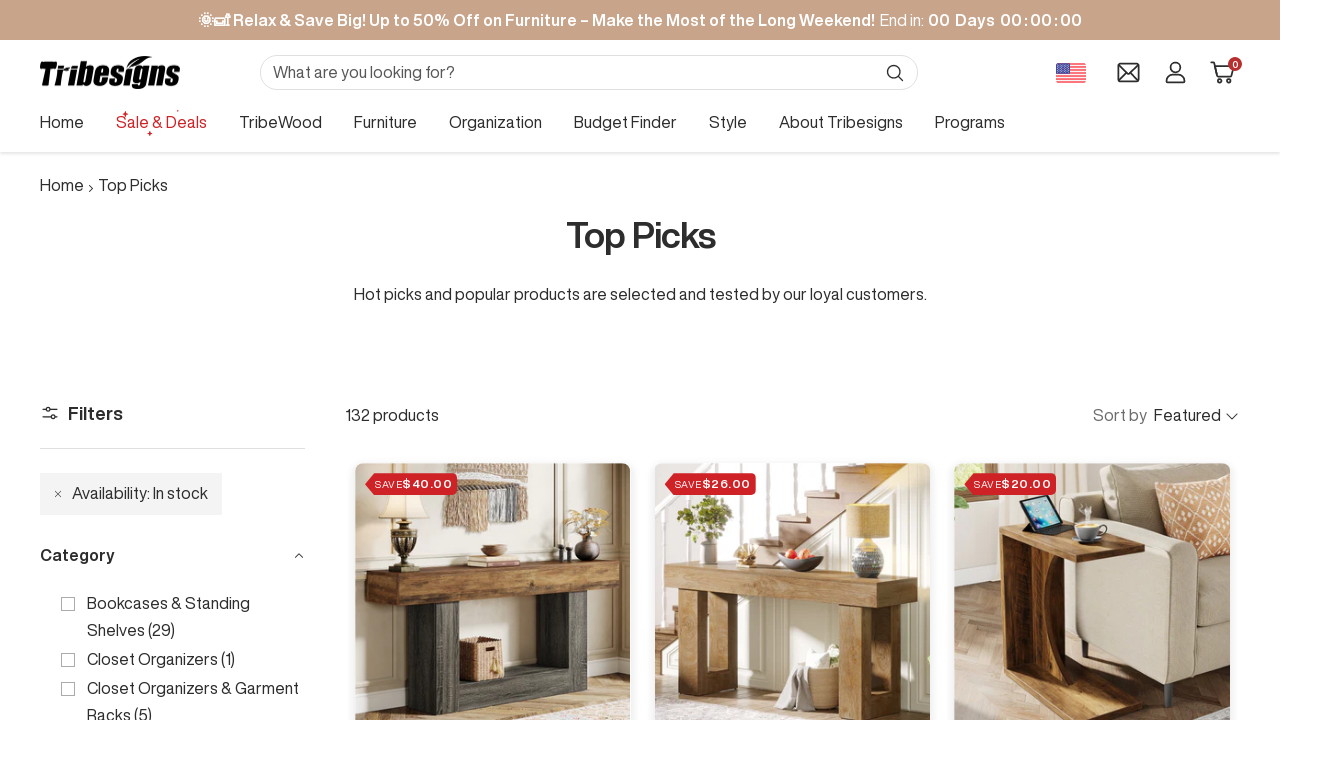

--- FILE ---
content_type: text/html; charset=utf-8
request_url: https://tribesigns.com/collections/top-picks?filter.v.availability=1
body_size: 83289
content:
<!doctype html>

<html class="no-js" lang="en" dir="ltr">
  <head>
 
<meta charset="utf-8">
    <meta
      name="viewport"
      content="width=device-width, initial-scale=1.0, height=device-height, minimum-scale=1.0, maximum-scale=1.0"
    >
    <meta name="theme-color" content="#ffffff">

    <title>Best Selling Furniture - Home &amp; Office - Tribesigns-Tribesigns</title><meta name="description" content="Top sellers at Tribesigns Furniture are known for their exceptional design, high quality &amp; value. Explore now to create your eco-friendly home and workspace!">
<link rel="canonical" href="https://tribesigns.com/collections/top-picks"><link rel="shortcut icon" href="//tribesigns.com/cdn/shop/files/favicon.webp?v=1743999238&width=96">
      <link rel="apple-touch-icon" href="//tribesigns.com/cdn/shop/files/favicon.webp?v=1743999238&width=180"><!--结构化数据开始  -->
    <script type="application/ld+json">
      
    </script>
     <!--构化数据结束  --><link rel="preconnect" href="https://cdn.shopify.com"><script type="module" src="//tribesigns.com/cdn/shop/t/87/assets/vendor.js?v=32643890569905814191752544615"></script>
    <script type="module" src="//tribesigns.com/cdn/shop/t/87/assets/theme.js?v=101346194390553571551767783335"></script><link href="//tribesigns.com/cdn/shop/t/87/assets/theme.css?v=125390606080703893611753243662" rel="stylesheet" type="text/css" media="all" /><link href="//tribesigns.com/cdn/shop/t/87/assets/custom.css?v=147990125368765549761767782939" rel="stylesheet" type="text/css" media="all" /><meta property="og:type" content="website">
  <meta property="og:title" content="Top Picks"><meta property="og:description" content="Top sellers at Tribesigns Furniture are known for their exceptional design, high quality &amp; value. Explore now to create your eco-friendly home and workspace!"><meta property="og:url" content="https://tribesigns.com/collections/top-picks">
<meta property="og:site_name" content="Tribesigns"><meta name="twitter:card" content="summary"><meta name="twitter:title" content="Top Picks">
  <meta
    name="twitter:description"
    content="Hot picks and popular products are selected and tested by our loyal customers.
"
  >
    


  <script type="application/ld+json">
    {
      "@context": "https://schema.org",
      "@type": "BreadcrumbList",
  "itemListElement": [{
      "@type": "ListItem",
      "position": 1,
      "name": "Home",
      "item": "https://tribesigns.com"
    },{
          "@type": "ListItem",
          "position": 2,
          "name": "Top Picks",
          "item": "https://tribesigns.com/collections/top-picks"
        }]
    }
  </script>


    
<style>
  /* Typography (heading) */
  @font-face {
  font-family: HelveticaNowDisplay;
  font-weight: 700;
  font-style: normal;
  font-display: swap;
  src: url("https://cdn.shopify.com/s/files/1/0506/8963/8555/files/HelveticaNowDisplay-Bold.woff2?v=1744167404") format("woff2"),
       url("https://cdn.shopify.com/s/files/1/0506/8963/8555/files/HelveticaNowDisplay-Bold_1f8ca4fe-4a94-46f3-83e3-695fdb419418.woff?v=1744167404") format("woff");
}

@font-face {
  font-family: HelveticaNowDisplay;
  font-weight: 700;
  font-style: italic;
  font-display: swap;
  src: url("https://cdn.shopify.com/s/files/1/0506/8963/8555/files/HelveticaNowDisplay-Bold.woff2?v=1744167404") format("woff2"),
       url("https://cdn.shopify.com/s/files/1/0506/8963/8555/files/HelveticaNowDisplay-Bold_1f8ca4fe-4a94-46f3-83e3-695fdb419418.woff?v=1744167404") format("woff");
}
/* Typography (Subtitle) */
  @font-face {
  font-family: HelveticaNowDisplay;
  font-weight: 500;
  font-style: normal;
  font-display: swap;
  src: url("https://cdn.shopify.com/s/files/1/0506/8963/8555/files/HelveticaNowDisplay-Medium.woff2?v=1744331660") format("woff2"),
       url("https://cdn.shopify.com/s/files/1/0506/8963/8555/files/HelveticaNowDisplay-Medium.woff?v=1744331660") format("woff");
}
@font-face {
  font-family: HelveticaNowDisplay;
  font-weight: 500;
  font-style: italic;
  font-display: swap;
  src: url("https://cdn.shopify.com/s/files/1/0506/8963/8555/files/HelveticaNowDisplay-Medium.woff2?v=1744331660") format("woff2"),
       url("https://cdn.shopify.com/s/files/1/0506/8963/8555/files/HelveticaNowDisplay-Medium.woff?v=1744331660") format("woff");
} 
/* Typography (body) */
  @font-face {
  font-family: HelveticaNowDisplay;
  font-weight: 400;
  font-style: normal;
  font-display: swap;
  src: url("https://cdn.shopify.com/s/files/1/0506/8963/8555/files/HelveticaNowDisplay-Regular.woff2?v=1744167171") format("woff2"),
       url("https://cdn.shopify.com/s/files/1/0506/8963/8555/files/HelveticaNowDisplay-Regular_a5e8c8da-1d31-48a3-9bc0-05386a7c3e3b.woff?v=1744167171") format("woff");
}

@font-face {
  font-family: HelveticaNowDisplay;
  font-weight: 400;
  font-style: italic;
  font-display: swap;
  src: url("https://cdn.shopify.com/s/files/1/0506/8963/8555/files/HelveticaNowDisplay-Regular.woff2?v=1744167171") format("woff2"),
       url("https://cdn.shopify.com/s/files/1/0506/8963/8555/files/HelveticaNowDisplay-Regular_a5e8c8da-1d31-48a3-9bc0-05386a7c3e3b.woff?v=1744167171") format("woff");
}

@font-face {
  font-family: HelveticaNowDisplay;
  font-weight: 700;
  font-style: normal;
  font-display: swap;
 src: url("https://cdn.shopify.com/s/files/1/0506/8963/8555/files/HelveticaNowDisplay-Bold.woff2?v=1744167404") format("woff2"),
       url("https://cdn.shopify.com/s/files/1/0506/8963/8555/files/HelveticaNowDisplay-Bold_1f8ca4fe-4a94-46f3-83e3-695fdb419418.woff?v=1744167404") format("woff");
}

@font-face {
  font-family: HelveticaNowDisplay;
  font-weight: 700;
  font-style: italic;
  font-display: swap;
 src: url("https://cdn.shopify.com/s/files/1/0506/8963/8555/files/HelveticaNowDisplay-Bold.woff2?v=1744167404") format("woff2"),
       url("https://cdn.shopify.com/s/files/1/0506/8963/8555/files/HelveticaNowDisplay-Bold_1f8ca4fe-4a94-46f3-83e3-695fdb419418.woff?v=1744167404") format("woff");
}
   body{
   font-family: "HelveticaNowDisplay";
   }
  :root {--prev-next-button-color:255, 255, 255;
    --prev-next-button-background:200, 164, 139;
    --heading-color: 45, 45, 45;
    --text-color: 45, 45, 45;
    --background: 255, 255, 255;
    --secondary-background: 244, 245, 245;
    --border-color: 224, 224, 224;
    --border-color-darker: 171, 171, 171;
    --success-color: 0, 163, 65;
    --success-background: 204, 237, 217;
    --error-color: 183, 48, 48;
    --error-background: 250, 241, 241;
    --primary-button-background: 200, 164, 139;
    --primary-button-text-color: 255, 255, 255;
    --secondary-button-background: 254, 238, 198;
    --secondary-button-text-color: 45, 45, 45;
    --product-star-rating: 255, 183, 74;
    --product-on-sale-accent: 206, 34, 38;
    --product-on-sale-background: 206, 34, 38;
    --product-on-sale-text-color: 255, 255, 255;
    --product-sold-out-accent: 0, 0, 0;
    --product-custom-label-background: 206, 34, 38;
    --product-custom-label-text-color: 255, 255, 255;
    --product-custom-label-2-background: 169, 94, 190;
    --product-custom-label-2-text-color: 255, 255, 255;
    --loading-bar-background: 45, 45, 45;

    /* We duplicate some "base" colors as root colors, which is useful to use on drawer elements or popover without. Those should not be overridden to avoid issues */
    --root-heading-color: 45, 45, 45;
    --root-text-color: 45, 45, 45;
    --root-background: 255, 255, 255;
    --root-border-color: 224, 224, 224;
    --root-primary-button-background: 200, 164, 139;
    --root-primary-button-text-color: 255, 255, 255;

    --base-font-size: 16px;
    --heading-font-family: HelveticaNowDisplay, sans-serif;
    --heading-font-weight: 700;
    --heading-font-style: normal;
    --heading-text-transform: normal;
    --text-font-family: HelveticaNowDisplay, sans-serif;
    --text-font-weight: 400;
    --text-font-style: normal;
    --text-font-bold-weight: 700;

    /* Typography (font size) */
    --heading-xxsmall-font-size: 10px;
    --heading-xsmall-font-size: 11px;
    --heading-small-font-size: 13px;
    --heading-large-font-size: 36px;
    --heading-h1-font-size: 32px;
    --heading-h2-font-size: 21px;
    --heading-h3-font-size: 16px;
    --heading-h4-font-size: 22px;
    --heading-h5-font-size: 18px;
    --heading-h6-font-size: 16px;

    /* Control the look and feel of the theme by changing radius of various elements */
    --icon-stroke-width: 1px;
    --button-border-radius: 6px;
    --block-border-radius: 16px;
    --block-border-radius-reduced: 8px;
    --color-swatch-border-radius: var(--button-border-radius);

    /* Button size */
    --button-height: 45px;
    --button-small-height: 36px;
    --button-tiny-height: 28px;

    /* Form related */
    --form-input-field-height: 45px;
    --form-input-gap: 16px;
    --form-submit-margin: 24px;

    /* Product listing related variables */
    --product-list-block-spacing: 32px;

    /* RTL support */
    --transform-logical-flip: 1;
    --transform-origin-start: left;
    --transform-origin-end: right;

    /* Control the look and feel of the product form by changing vertical spacing */
    --product-form-vertical-spacing: 5px;

    /* Multi line truncation */
    --multi-line-truncation: 2;

    /* Custom shadow */
    --box-shadow-small: 0 1px 3px 0 rgb(0 0 0 / 0.1), 0 1px 2px -1px rgb(0 0 0 / 0.1);
    --box-shadow-medium: 0 4px 6px -1px rgb(0 0 0 / 0.1), 0 2px 4px -2px rgb(0 0 0 / 0.1);
    --box-shadow-large: 0 10px 15px -3px rgb(0 0 0 / 0.1), 0 4px 6px -4px rgb(0 0 0 / 0.1);
    --box-shadow-small-reduced: 0 1px 2px 0 rgb(0 0 0 / 0.05);
    --box-shadow-medium-reduced: 0 1px 3px 0 rgb(0 0 0 / 0.1), 0 1px 2px -1px rgb(0 0 0 / 0.1);
    --box-shadow-large-reduced: 0 1px 3px 0 rgb(0 0 0 / 0.1), 0 1px 2px -1px rgb(0 0 0 / 0.1);

    /* Other */
    --arrow-right-svg-url: url(//tribesigns.com/cdn/shop/t/87/assets/arrow-right.svg?v=6356364706893576171752544662);
    --arrow-left-svg-url: url(//tribesigns.com/cdn/shop/t/87/assets/arrow-left.svg?v=134952623887298685191752544662);

    /* Some useful variables that we can reuse in our CSS. Some explanation are needed for some of them:
       - container-max-width-minus-gutters: represents the container max width without the edge gutters
       - container-outer-width: considering the screen width, represent all the space outside the container
       - container-outer-margin: same as container-outer-width but get set to 0 inside a container
       - container-inner-width: the effective space inside the container (minus gutters)
       - grid-column-width: represents the width of a single column of the grid
       - vertical-breather: this is a variable that defines the global "spacing" between sections, and inside the section to create some "breath" and minimum spacing
     */
    --container-max-width: 1600px;
    --container-gutter: 10px;
    --container-max-width-minus-gutters: calc(var(--container-max-width) - (var(--container-gutter)) * 2);
    --container-outer-width: max(calc((100vw - var(--container-max-width-minus-gutters)) / 2), var(--container-gutter));
    --container-outer-margin: var(--container-outer-width);
    --container-inner-width: calc(100vw - var(--container-outer-width) * 2);

    --grid-column-count: 10;
    --grid-gap: 24px;
    --grid-column-width: calc((100vw - var(--container-outer-width) * 2 - var(--grid-gap) * (var(--grid-column-count) - 1)) / var(--grid-column-count));

    --vertical-breather: 28px;
    --vertical-breather-tight: 24px;

    /* Shopify related variables */
    --payment-terms-background-color: #ffffff;
  }

  [dir="rtl"]:root {
    /* RTL support */
    --transform-logical-flip: -1;
    --transform-origin-start: right;
    --transform-origin-end: left;
  }

  @media screen and (min-width: 741px) {
    :root {
      --container-gutter: 40px;
      --grid-column-count: 20;
      --vertical-breather: 32px;
      --vertical-breather-tight: 32px;

      /* Typography (font size) */
      --heading-xsmall-font-size: 11px;
      --heading-small-font-size: 12px;
      --heading-large-font-size: 40px;
      --heading-h1-font-size: 36px;
      --heading-h2-font-size: 32px;
      --heading-h3-font-size: 20px;
      --heading-h4-font-size: 24px;
      --heading-h5-font-size: 20px;
      --heading-h6-font-size: 18px;

      /* Form related */
      --form-submit-margin: 32px;
    }
  }

  @media screen and (min-width: 1200px) {
    :root {
      --vertical-breather: 40px;
      --vertical-breather-tight: 40px;
      --product-list-block-spacing: 48px;

      /* Typography */
      --heading-large-font-size: 48px;
      --heading-h1-font-size: 40px;
      --heading-h2-font-size: 36px;
      --heading-h3-font-size: 24px;
      --heading-h4-font-size: 30px;
      --heading-h5-font-size: 20px;
      --heading-h6-font-size: 18px;
    }
   @media screen and (min-width: 2000px) {
    :root {
      --vertical-breather: 40px;
      --vertical-breather-tight: 40px;
      --product-list-block-spacing: 48px;

      /* Typography */
      --heading-large-font-size: 48px;
      --heading-h1-font-size: 44px;
      --heading-h2-font-size: 40px;
      --heading-h3-font-size: 28px;
      --heading-h4-font-size: 30px;
      --heading-h5-font-size: 24px;
      --heading-h6-font-size: 18px;
      --base-font-size: 20px;
    }
  }
</style>

    <script>
  // This allows to expose several variables to the global scope, to be used in scripts
  window.themeVariables = {
    settings: {
      themeName: 'Tribesigns',
      direction: "ltr",
      pageType: "collection",
      cartCount: 0,
      moneyFormat: "${{amount}}",
      moneyWithCurrencyFormat: "${{amount}} USD",
      showVendor: false,
      discountMode: "saving",
      currencyCodeEnabled: false,
      cartType: "drawer",
      cartCurrency: "USD",
      mobileZoomFactor: 2.5
    },

    routes: {
      host: "tribesigns.com",
      rootUrl: "\/",
      rootUrlWithoutSlash: '',
      cartUrl: "\/cart",
      cartAddUrl: "\/cart\/add",
      cartChangeUrl: "\/cart\/change",
      searchUrl: "\/search",
      predictiveSearchUrl: "\/search\/suggest",
      productRecommendationsUrl: "\/recommendations\/products"
    },

    strings: {
      accessibilityDelete: "Delete",
      accessibilityClose: "Close",
      collectionSoldOut: "Sold out",
      collectionDiscount: "Save \u003cspan\u003e@savings@\u003c\/span\u003e",
      productSalePrice: "Sale price",
      productRegularPrice: "Regular price",
      productFormUnavailable: "Unavailable",
      productFormSoldOut: "Sold out",
      productFormPreOrder: "Pre-order",
      productFormAddToCart: "Add to cart",
      searchNoResults: "No results could be found.",
      searchNewSearch: "New search",
      searchProducts: "Products",
      searchArticles: "Articles",
      searchPages: "Pages",
      searchCollections: "Collections",
      cartViewCart: "View cart",
      cartItemAdded: "Item added to your cart!",
      cartItemAddedShort: "Added to your cart!",
      cartAddOrderNote: "Add order note",
      cartEditOrderNote: "Edit order note",
      shippingEstimatorNoResults: "Sorry, we do not ship to your address.",
      shippingEstimatorOneResult: "There is one shipping rate for your address:",
      shippingEstimatorMultipleResults: "There are several shipping rates for your address:",
      shippingEstimatorError: "One or more error occurred while retrieving shipping rates:"
    },

    libs: {
      filepond: "\/\/tribesigns.com\/cdn\/shop\/t\/87\/assets\/filepond.min.js?v=45719872457449046591752544605",
      filepondPluginImagePreview: "\/\/tribesigns.com\/cdn\/shop\/t\/87\/assets\/filepond-plugin-image-preview.js?v=62942896181305323821752544604",
      flickity: "\/\/tribesigns.com\/cdn\/shop\/t\/87\/assets\/flickity.js?v=176646718982628074891752544605",
      photoswipe: "\/\/tribesigns.com\/cdn\/shop\/t\/87\/assets\/photoswipe.js?v=132268647426145925301752544610",
      qrCode: "\/\/tribesigns.com\/cdn\/shopifycloud\/storefront\/assets\/themes_support\/vendor\/qrcode-3f2b403b.js"
    },

    breakpoints: {
      phone: 'screen and (max-width: 740px)',
      tablet: 'screen and (min-width: 741px) and (max-width: 999px)',
      tabletAndUp: 'screen and (min-width: 741px)',
      pocket: 'screen and (max-width: 999px)',
      lap: 'screen and (min-width: 1000px) and (max-width: 1199px)',
      lapAndUp: 'screen and (min-width: 1000px)',
      desktop: 'screen and (min-width: 1200px)',
      wide: 'screen and (min-width: 1400px)'
    }
  };

  window.addEventListener('pageshow', async () => {
    const cartContent = await (await fetch(`${window.themeVariables.routes.cartUrl}.js`, {cache: 'reload'})).json();
    document.documentElement.dispatchEvent(new CustomEvent('cart:refresh', {detail: {cart: cartContent}}));
  });

  if ('noModule' in HTMLScriptElement.prototype) {
    // Old browsers (like IE) that does not support module will be considered as if not executing JS at all
    document.documentElement.className = document.documentElement.className.replace('no-js', 'js');

    requestAnimationFrame(() => {
      const viewportHeight = (window.visualViewport ? window.visualViewport.height : document.documentElement.clientHeight);
      document.documentElement.style.setProperty('--window-height',viewportHeight + 'px');
    });
  }</script>

<script>window.performance && window.performance.mark && window.performance.mark('shopify.content_for_header.start');</script><meta name="google-site-verification" content="6IUfWtNegct_RnLtaSaN5rTgpgKdENn57-xly4s_js8">
<meta id="shopify-digital-wallet" name="shopify-digital-wallet" content="/50689638555/digital_wallets/dialog">
<meta name="shopify-checkout-api-token" content="8424cbd965970d2bd376c649f9973ee3">
<meta id="in-context-paypal-metadata" data-shop-id="50689638555" data-venmo-supported="true" data-environment="production" data-locale="en_US" data-paypal-v4="true" data-currency="USD">
<link rel="alternate" type="application/atom+xml" title="Feed" href="/collections/top-picks.atom" />
<link rel="next" href="/collections/top-picks?filter.v.availability=1&amp;page=2">
<link rel="alternate" type="application/json+oembed" href="https://tribesigns.com/collections/top-picks.oembed">
<script async="async" src="/checkouts/internal/preloads.js?locale=en-US"></script>
<script id="shopify-features" type="application/json">{"accessToken":"8424cbd965970d2bd376c649f9973ee3","betas":["rich-media-storefront-analytics"],"domain":"tribesigns.com","predictiveSearch":true,"shopId":50689638555,"locale":"en"}</script>
<script>var Shopify = Shopify || {};
Shopify.shop = "tresings.myshopify.com";
Shopify.locale = "en";
Shopify.currency = {"active":"USD","rate":"1.0"};
Shopify.country = "US";
Shopify.theme = {"name":"开发勿动 2025-07-15","id":153254297819,"schema_name":"Zalify","schema_version":"2.1.0","theme_store_id":null,"role":"main"};
Shopify.theme.handle = "null";
Shopify.theme.style = {"id":null,"handle":null};
Shopify.cdnHost = "tribesigns.com/cdn";
Shopify.routes = Shopify.routes || {};
Shopify.routes.root = "/";</script>
<script type="module">!function(o){(o.Shopify=o.Shopify||{}).modules=!0}(window);</script>
<script>!function(o){function n(){var o=[];function n(){o.push(Array.prototype.slice.apply(arguments))}return n.q=o,n}var t=o.Shopify=o.Shopify||{};t.loadFeatures=n(),t.autoloadFeatures=n()}(window);</script>
<script id="shop-js-analytics" type="application/json">{"pageType":"collection"}</script>
<script defer="defer" async type="module" src="//tribesigns.com/cdn/shopifycloud/shop-js/modules/v2/client.init-shop-cart-sync_BT-GjEfc.en.esm.js"></script>
<script defer="defer" async type="module" src="//tribesigns.com/cdn/shopifycloud/shop-js/modules/v2/chunk.common_D58fp_Oc.esm.js"></script>
<script defer="defer" async type="module" src="//tribesigns.com/cdn/shopifycloud/shop-js/modules/v2/chunk.modal_xMitdFEc.esm.js"></script>
<script type="module">
  await import("//tribesigns.com/cdn/shopifycloud/shop-js/modules/v2/client.init-shop-cart-sync_BT-GjEfc.en.esm.js");
await import("//tribesigns.com/cdn/shopifycloud/shop-js/modules/v2/chunk.common_D58fp_Oc.esm.js");
await import("//tribesigns.com/cdn/shopifycloud/shop-js/modules/v2/chunk.modal_xMitdFEc.esm.js");

  window.Shopify.SignInWithShop?.initShopCartSync?.({"fedCMEnabled":true,"windoidEnabled":true});

</script>
<script>(function() {
  var isLoaded = false;
  function asyncLoad() {
    if (isLoaded) return;
    isLoaded = true;
    var urls = ["https:\/\/ecommplugins-scripts.trustpilot.com\/v2.1\/js\/header.min.js?settings=eyJrZXkiOiJPSXBjREZBRUNrUThhbVJRIiwicyI6InNrdSJ9\u0026v=2.5\u0026shop=tresings.myshopify.com","https:\/\/ecommplugins-scripts.trustpilot.com\/v2.1\/js\/success.min.js?settings=eyJrZXkiOiJPSXBjREZBRUNrUThhbVJRIiwicyI6InNrdSIsInQiOlsib3JkZXJzL2Z1bGZpbGxlZCJdLCJ2IjoiIiwiYSI6IiJ9\u0026shop=tresings.myshopify.com","https:\/\/ecommplugins-trustboxsettings.trustpilot.com\/tresings.myshopify.com.js?settings=1761705092444\u0026shop=tresings.myshopify.com","https:\/\/widget.trustpilot.com\/bootstrap\/v5\/tp.widget.sync.bootstrap.min.js?shop=tresings.myshopify.com","\/\/cdn.shopify.com\/proxy\/1d24f551d575b88bf4020823fc25235e516a509967c4e53365dce4a2e89e439b\/d1639lhkj5l89m.cloudfront.net\/js\/storefront\/uppromote.js?shop=tresings.myshopify.com\u0026sp-cache-control=cHVibGljLCBtYXgtYWdlPTkwMA","https:\/\/dr4qe3ddw9y32.cloudfront.net\/awin-shopify-integration-code.js?aid=92307\u0026v=shopifyApp_5.2.1\u0026ts=1749182177967\u0026shop=tresings.myshopify.com","https:\/\/tr.attribuly.com\/v3-1\/eix8nh01000dakbj4chd9sj3o0oyht77\/attribuly.js?shop=tresings.myshopify.com"];
    for (var i = 0; i < urls.length; i++) {
      var s = document.createElement('script');
      s.type = 'text/javascript';
      s.async = true;
      s.src = urls[i];
      var x = document.getElementsByTagName('script')[0];
      x.parentNode.insertBefore(s, x);
    }
  };
  if(window.attachEvent) {
    window.attachEvent('onload', asyncLoad);
  } else {
    window.addEventListener('load', asyncLoad, false);
  }
})();</script>
<script id="__st">var __st={"a":50689638555,"offset":-28800,"reqid":"4a787cd4-4008-456f-a3c8-3565e80b572f-1769100652","pageurl":"tribesigns.com\/collections\/top-picks?filter.v.availability=1","u":"e2d93a797227","p":"collection","rtyp":"collection","rid":440808243419};</script>
<script>window.ShopifyPaypalV4VisibilityTracking = true;</script>
<script id="captcha-bootstrap">!function(){'use strict';const t='contact',e='account',n='new_comment',o=[[t,t],['blogs',n],['comments',n],[t,'customer']],c=[[e,'customer_login'],[e,'guest_login'],[e,'recover_customer_password'],[e,'create_customer']],r=t=>t.map((([t,e])=>`form[action*='/${t}']:not([data-nocaptcha='true']) input[name='form_type'][value='${e}']`)).join(','),a=t=>()=>t?[...document.querySelectorAll(t)].map((t=>t.form)):[];function s(){const t=[...o],e=r(t);return a(e)}const i='password',u='form_key',d=['recaptcha-v3-token','g-recaptcha-response','h-captcha-response',i],f=()=>{try{return window.sessionStorage}catch{return}},m='__shopify_v',_=t=>t.elements[u];function p(t,e,n=!1){try{const o=window.sessionStorage,c=JSON.parse(o.getItem(e)),{data:r}=function(t){const{data:e,action:n}=t;return t[m]||n?{data:e,action:n}:{data:t,action:n}}(c);for(const[e,n]of Object.entries(r))t.elements[e]&&(t.elements[e].value=n);n&&o.removeItem(e)}catch(o){console.error('form repopulation failed',{error:o})}}const l='form_type',E='cptcha';function T(t){t.dataset[E]=!0}const w=window,h=w.document,L='Shopify',v='ce_forms',y='captcha';let A=!1;((t,e)=>{const n=(g='f06e6c50-85a8-45c8-87d0-21a2b65856fe',I='https://cdn.shopify.com/shopifycloud/storefront-forms-hcaptcha/ce_storefront_forms_captcha_hcaptcha.v1.5.2.iife.js',D={infoText:'Protected by hCaptcha',privacyText:'Privacy',termsText:'Terms'},(t,e,n)=>{const o=w[L][v],c=o.bindForm;if(c)return c(t,g,e,D).then(n);var r;o.q.push([[t,g,e,D],n]),r=I,A||(h.body.append(Object.assign(h.createElement('script'),{id:'captcha-provider',async:!0,src:r})),A=!0)});var g,I,D;w[L]=w[L]||{},w[L][v]=w[L][v]||{},w[L][v].q=[],w[L][y]=w[L][y]||{},w[L][y].protect=function(t,e){n(t,void 0,e),T(t)},Object.freeze(w[L][y]),function(t,e,n,w,h,L){const[v,y,A,g]=function(t,e,n){const i=e?o:[],u=t?c:[],d=[...i,...u],f=r(d),m=r(i),_=r(d.filter((([t,e])=>n.includes(e))));return[a(f),a(m),a(_),s()]}(w,h,L),I=t=>{const e=t.target;return e instanceof HTMLFormElement?e:e&&e.form},D=t=>v().includes(t);t.addEventListener('submit',(t=>{const e=I(t);if(!e)return;const n=D(e)&&!e.dataset.hcaptchaBound&&!e.dataset.recaptchaBound,o=_(e),c=g().includes(e)&&(!o||!o.value);(n||c)&&t.preventDefault(),c&&!n&&(function(t){try{if(!f())return;!function(t){const e=f();if(!e)return;const n=_(t);if(!n)return;const o=n.value;o&&e.removeItem(o)}(t);const e=Array.from(Array(32),(()=>Math.random().toString(36)[2])).join('');!function(t,e){_(t)||t.append(Object.assign(document.createElement('input'),{type:'hidden',name:u})),t.elements[u].value=e}(t,e),function(t,e){const n=f();if(!n)return;const o=[...t.querySelectorAll(`input[type='${i}']`)].map((({name:t})=>t)),c=[...d,...o],r={};for(const[a,s]of new FormData(t).entries())c.includes(a)||(r[a]=s);n.setItem(e,JSON.stringify({[m]:1,action:t.action,data:r}))}(t,e)}catch(e){console.error('failed to persist form',e)}}(e),e.submit())}));const S=(t,e)=>{t&&!t.dataset[E]&&(n(t,e.some((e=>e===t))),T(t))};for(const o of['focusin','change'])t.addEventListener(o,(t=>{const e=I(t);D(e)&&S(e,y())}));const B=e.get('form_key'),M=e.get(l),P=B&&M;t.addEventListener('DOMContentLoaded',(()=>{const t=y();if(P)for(const e of t)e.elements[l].value===M&&p(e,B);[...new Set([...A(),...v().filter((t=>'true'===t.dataset.shopifyCaptcha))])].forEach((e=>S(e,t)))}))}(h,new URLSearchParams(w.location.search),n,t,e,['guest_login'])})(!0,!0)}();</script>
<script integrity="sha256-4kQ18oKyAcykRKYeNunJcIwy7WH5gtpwJnB7kiuLZ1E=" data-source-attribution="shopify.loadfeatures" defer="defer" src="//tribesigns.com/cdn/shopifycloud/storefront/assets/storefront/load_feature-a0a9edcb.js" crossorigin="anonymous"></script>
<script data-source-attribution="shopify.dynamic_checkout.dynamic.init">var Shopify=Shopify||{};Shopify.PaymentButton=Shopify.PaymentButton||{isStorefrontPortableWallets:!0,init:function(){window.Shopify.PaymentButton.init=function(){};var t=document.createElement("script");t.src="https://tribesigns.com/cdn/shopifycloud/portable-wallets/latest/portable-wallets.en.js",t.type="module",document.head.appendChild(t)}};
</script>
<script data-source-attribution="shopify.dynamic_checkout.buyer_consent">
  function portableWalletsHideBuyerConsent(e){var t=document.getElementById("shopify-buyer-consent"),n=document.getElementById("shopify-subscription-policy-button");t&&n&&(t.classList.add("hidden"),t.setAttribute("aria-hidden","true"),n.removeEventListener("click",e))}function portableWalletsShowBuyerConsent(e){var t=document.getElementById("shopify-buyer-consent"),n=document.getElementById("shopify-subscription-policy-button");t&&n&&(t.classList.remove("hidden"),t.removeAttribute("aria-hidden"),n.addEventListener("click",e))}window.Shopify?.PaymentButton&&(window.Shopify.PaymentButton.hideBuyerConsent=portableWalletsHideBuyerConsent,window.Shopify.PaymentButton.showBuyerConsent=portableWalletsShowBuyerConsent);
</script>
<script data-source-attribution="shopify.dynamic_checkout.cart.bootstrap">document.addEventListener("DOMContentLoaded",(function(){function t(){return document.querySelector("shopify-accelerated-checkout-cart, shopify-accelerated-checkout")}if(t())Shopify.PaymentButton.init();else{new MutationObserver((function(e,n){t()&&(Shopify.PaymentButton.init(),n.disconnect())})).observe(document.body,{childList:!0,subtree:!0})}}));
</script>
<link id="shopify-accelerated-checkout-styles" rel="stylesheet" media="screen" href="https://tribesigns.com/cdn/shopifycloud/portable-wallets/latest/accelerated-checkout-backwards-compat.css" crossorigin="anonymous">
<style id="shopify-accelerated-checkout-cart">
        #shopify-buyer-consent {
  margin-top: 1em;
  display: inline-block;
  width: 100%;
}

#shopify-buyer-consent.hidden {
  display: none;
}

#shopify-subscription-policy-button {
  background: none;
  border: none;
  padding: 0;
  text-decoration: underline;
  font-size: inherit;
  cursor: pointer;
}

#shopify-subscription-policy-button::before {
  box-shadow: none;
}

      </style>

<script>window.performance && window.performance.mark && window.performance.mark('shopify.content_for_header.end');</script>
    <meta name="facebook-domain-verification" content="p5chktdxt8od4qctvfq6u0vx0p1bj3" />
    <!-- Google Tag Manager -->
<script>(function(w,d,s,l,i){w[l]=w[l]||[];w[l].push({'gtm.start':
new Date().getTime(),event:'gtm.js'});var f=d.getElementsByTagName(s)[0],
j=d.createElement(s),dl=l!='dataLayer'?'&l='+l:'';j.async=true;j.src=
'https://www.googletagmanager.com/gtm.js?id='+i+dl;f.parentNode.insertBefore(j,f);
})(window,document,'script','dataLayer','GTM-55SVC66');</script>
<!-- End Google Tag Manager -->
  <!-- Global site tag (gtag.js) - Google Ads: 701309618 -->
<script type="text/lazyload" async src="https://www.googletagmanager.com/gtag/js?id=AW-701309618"></script>
<script type="text/lazyload">
  window.dataLayer = window.dataLayer || [];
  function gtag(){dataLayer.push(arguments);}
  gtag('js', new Date());

  gtag('config', 'AW-701309618', {'allow_enhanced_conversions': true});
</script>  

<meta name="google-site-verification" content="6IUfWtNegct_RnLtaSaN5rTgpgKdENn57-xly4s_js8" />

<script>
 window.addEventListener('load',function()
 {
  if(window.location.href.includes('/register')) 
  {
            document.querySelectorAll('[class="form__submit button button--primary button--full"]').forEach(function(e)
         {
             e.addEventListener('click',function()
             {
                 gtag('event', '创建帐号', {'send_to': 'G-NMZFHBKBNN'})
             })
         })
  } else if(window.location.href.includes('/login')) 
  {
            document.querySelectorAll('[class="form__submit button button--primary button--full"]').forEach(function(e)
         {
             e.addEventListener('click',function()
             {
                 gtag('event', '登录事件', {'send_to': 'G-NMZFHBKBNN'})
             })
         })
  } else if(window.location.href.includes('/cart')) 
  {
            gtag('event', '购物车页面', {'send_to': 'G-NMZFHBKBNN'})
  }
 })
</script>

<script>
window.addEventListener('load',function()
{
 document.querySelectorAll('[name="checkout"]').forEach(function(e)
 {
     e.addEventListener('click',function()
     {
            gtag('event', '去结算', {'send_to': 'G-NMZFHBKBNN'})
     })
 })
})
</script>
    
<script>
window.addEventListener('load',function()
{
 page_view = 0 + localStorage.getItem('page_view');
 page_view++; 
 localStorage.setItem('page_view', page_view);
 if(page_view == 5){
         gtag('event', 'five_pages', {'send_to': 'G-NMZFHBKBNN'})
 };
})
</script>
   <script type="text/javascript">
    (function(c,l,a,r,i,t,y){
        c[a]=c[a]||function(){(c[a].q=c[a].q||[]).push(arguments)};
        t=l.createElement(r);t.async=1;t.src="https://www.clarity.ms/tag/"+i;
        y=l.getElementsByTagName(r)[0];y.parentNode.insertBefore(t,y);
    })(window, document, "clarity", "script", "r5zdxxbjac");
</script>
  <!-- BEGIN app block: shopify://apps/meet-bot/blocks/onsite_kits/dd67cd18-41cc-486c-9db5-c3347b090728 --><script>
  (function () {
    function asyncLoad() {
      var urls = [
        `https:\/\/static.meetbot.com\/assets\/index-CR1MAHBL.js?account_id=jQ9fSiF5a9welrslXFMQCQ%3D%3D`,
      ];
      for (var i = 0; i < urls.length; i++) {
        var s = document.createElement('script');
        s.type = 'text/javascript';
        s.async = true;
        s.src = urls[i];
        var x = document.getElementsByTagName('script')[0];
        x.parentNode.insertBefore(s, x);
      }
    }
    if (window.attachEvent) {
      window.attachEvent('onload', asyncLoad);
    } else {
      window.addEventListener('load', asyncLoad, false);
    }
  })();
</script>


<!-- END app block --><!-- BEGIN app block: shopify://apps/frequently-bought/blocks/app-embed-block/b1a8cbea-c844-4842-9529-7c62dbab1b1f --><script>
    window.codeblackbelt = window.codeblackbelt || {};
    window.codeblackbelt.shop = window.codeblackbelt.shop || 'tresings.myshopify.com';
    </script><script src="//cdn.codeblackbelt.com/widgets/frequently-bought-together/bootstrap.min.js?version=2026012208-0800" async></script>
 <!-- END app block --><!-- BEGIN app block: shopify://apps/oxi-social-login/blocks/social-login-embed/24ad60bc-8f09-42fa-807e-e5eda0fdae17 -->



<!-- END app block --><!-- BEGIN app block: shopify://apps/yotpo-product-reviews/blocks/settings/eb7dfd7d-db44-4334-bc49-c893b51b36cf -->


<script type="text/javascript">
  (function e(){var e=document.createElement("script");
  e.type="text/javascript",e.async=true,
  e.src="//staticw2.yotpo.com/w113cSRGOzJBry5ASdYYy9aEPuLhJHncEwCbUJGX/widget.js?lang=en";
  var t=document.getElementsByTagName("script")[0];
  t.parentNode.insertBefore(e,t)})();
</script>



  
<!-- END app block --><!-- BEGIN app block: shopify://apps/ecomposer-builder/blocks/app-embed/a0fc26e1-7741-4773-8b27-39389b4fb4a0 --><!-- DNS Prefetch & Preconnect -->
<link rel="preconnect" href="https://cdn.ecomposer.app" crossorigin>
<link rel="dns-prefetch" href="https://cdn.ecomposer.app">

<link rel="prefetch" href="https://cdn.ecomposer.app/vendors/css/ecom-swiper@11.css" as="style">
<link rel="prefetch" href="https://cdn.ecomposer.app/vendors/js/ecom-swiper@11.0.5.js" as="script">
<link rel="prefetch" href="https://cdn.ecomposer.app/vendors/js/ecom_modal.js" as="script">

<!-- Global CSS --><!--ECOM-EMBED-->
  <style id="ecom-global-css" class="ecom-global-css">/**ECOM-INSERT-CSS**/.ecom-section > div.core__row--columns{max-width: 1200px;}.ecom-column>div.core__column--wrapper{padding: 20px;}div.core__blocks--body>div.ecom-block.elmspace:not(:first-child){margin-top: 20px;}:root{--ecom-global-colors-primary:#ffffff;--ecom-global-colors-secondary:#ffffff;--ecom-global-colors-text:#ffffff;--ecom-global-colors-accent:#ffffff;--ecom-global-typography-h1-font-weight:600;--ecom-global-typography-h1-font-size:72px;--ecom-global-typography-h1-line-height:90px;--ecom-global-typography-h1-letter-spacing:-0.02em;--ecom-global-typography-h2-font-weight:600;--ecom-global-typography-h2-font-size:60px;--ecom-global-typography-h2-line-height:72px;--ecom-global-typography-h2-letter-spacing:-0.02em;--ecom-global-typography-h3-font-weight:600;--ecom-global-typography-h3-font-size:48px;--ecom-global-typography-h3-line-height:60px;--ecom-global-typography-h3-letter-spacing:-0.02em;--ecom-global-typography-h4-font-weight:600;--ecom-global-typography-h4-font-size:36px;--ecom-global-typography-h4-line-height:44px;--ecom-global-typography-h4-letter-spacing:-0.02em;--ecom-global-typography-h5-font-weight:600;--ecom-global-typography-h5-font-size:30px;--ecom-global-typography-h5-line-height:38px;--ecom-global-typography-h6-font-weight:600;--ecom-global-typography-h6-font-size:24px;--ecom-global-typography-h6-line-height:32px;--ecom-global-typography-h7-font-weight:400;--ecom-global-typography-h7-font-size:18px;--ecom-global-typography-h7-line-height:28px;--ecom-global-typography-primary-font-family:HelveticaNowDisplay-Bold;--ecom-global-typography-primary-font-size:40px;--ecom-global-typography-secondary-font-family:HelveticaNowDisplay-Regular;--ecom-global-typography-secondary-font-size:20px;--ecom-global-typography-secondary-font-weight:600;--ecom-global-typography-text-font-family:HelveticaNowDisplay-Regular;--ecom-global-typography-text-font-size:18px;--ecom-global-typography-accent-font-family:HelveticaNowDisplay-Regular;}</style>
  <!--/ECOM-EMBED--><!-- Custom CSS & JS --><style id="ecom-custom-css">.site-main-dimmer {
    display: none !important;
}</style><!-- Open Graph Meta Tags for Pages --><!-- Critical Inline Styles -->
<style class="ecom-theme-helper">.ecom-animation{opacity:0}.ecom-animation.animate,.ecom-animation.ecom-animated{opacity:1}.ecom-cart-popup{display:grid;position:fixed;inset:0;z-index:9999999;align-content:center;padding:5px;justify-content:center;align-items:center;justify-items:center}.ecom-cart-popup::before{content:' ';position:absolute;background:#e5e5e5b3;inset:0}.ecom-ajax-loading{cursor:not-allowed;pointer-events:none;opacity:.6}#ecom-toast{visibility:hidden;max-width:50px;height:60px;margin:auto;background-color:#333;color:#fff;text-align:center;border-radius:2px;position:fixed;z-index:1;left:0;right:0;bottom:30px;font-size:17px;display:grid;grid-template-columns:50px auto;align-items:center;justify-content:start;align-content:center;justify-items:start}#ecom-toast.ecom-toast-show{visibility:visible;animation:ecomFadein .5s,ecomExpand .5s .5s,ecomStay 3s 1s,ecomShrink .5s 4s,ecomFadeout .5s 4.5s}#ecom-toast #ecom-toast-icon{width:50px;height:100%;box-sizing:border-box;background-color:#111;color:#fff;padding:5px}#ecom-toast .ecom-toast-icon-svg{width:100%;height:100%;position:relative;vertical-align:middle;margin:auto;text-align:center}#ecom-toast #ecom-toast-desc{color:#fff;padding:16px;overflow:hidden;white-space:nowrap}@media(max-width:768px){#ecom-toast #ecom-toast-desc{white-space:normal;min-width:250px}#ecom-toast{height:auto;min-height:60px}}.ecom__column-full-height{height:100%}@keyframes ecomFadein{from{bottom:0;opacity:0}to{bottom:30px;opacity:1}}@keyframes ecomExpand{from{min-width:50px}to{min-width:var(--ecom-max-width)}}@keyframes ecomStay{from{min-width:var(--ecom-max-width)}to{min-width:var(--ecom-max-width)}}@keyframes ecomShrink{from{min-width:var(--ecom-max-width)}to{min-width:50px}}@keyframes ecomFadeout{from{bottom:30px;opacity:1}to{bottom:60px;opacity:0}}</style>


<!-- EComposer Config Script -->
<script id="ecom-theme-helpers" async>
window.EComposer=window.EComposer||{};(function(){if(!this.configs)this.configs={};this.configs={"custom_code":{"custom_css":".site-main-dimmer {\n    display: none !important;\n}"},"instagram":null};this.configs.ajax_cart={enable:false};this.customer=false;this.proxy_path='/apps/ecomposer-visual-page-builder';
this.popupScriptUrl='https://cdn.shopify.com/extensions/019b200c-ceec-7ac9-af95-28c32fd62de8/ecomposer-94/assets/ecom_popup.js';
this.routes={domain:'https://tribesigns.com',root_url:'/',collections_url:'/collections',all_products_collection_url:'/collections/all',cart_url:'/cart',cart_add_url:'/cart/add',cart_change_url:'/cart/change',cart_clear_url:'/cart/clear',cart_update_url:'/cart/update',product_recommendations_url:'/recommendations/products'};
this.queryParams={};
if(window.location.search.length){new URLSearchParams(window.location.search).forEach((value,key)=>{this.queryParams[key]=value})}
this.money_format="${{amount}}";
this.money_with_currency_format="${{amount}} USD";
this.currencyCodeEnabled=false;this.abTestingData = [];this.formatMoney=function(t,e){const r=this.currencyCodeEnabled?this.money_with_currency_format:this.money_format;function a(t,e){return void 0===t?e:t}function o(t,e,r,o){if(e=a(e,2),r=a(r,","),o=a(o,"."),isNaN(t)||null==t)return 0;var n=(t=(t/100).toFixed(e)).split(".");return n[0].replace(/(\d)(?=(\d\d\d)+(?!\d))/g,"$1"+r)+(n[1]?o+n[1]:"")}"string"==typeof t&&(t=t.replace(".",""));var n="",i=/\{\{\s*(\w+)\s*\}\}/,s=e||r;switch(s.match(i)[1]){case"amount":n=o(t,2);break;case"amount_no_decimals":n=o(t,0);break;case"amount_with_comma_separator":n=o(t,2,".",",");break;case"amount_with_space_separator":n=o(t,2," ",",");break;case"amount_with_period_and_space_separator":n=o(t,2," ",".");break;case"amount_no_decimals_with_comma_separator":n=o(t,0,".",",");break;case"amount_no_decimals_with_space_separator":n=o(t,0," ");break;case"amount_with_apostrophe_separator":n=o(t,2,"'",".")}return s.replace(i,n)};
this.resizeImage=function(t,e){try{if(!e||"original"==e||"full"==e||"master"==e)return t;if(-1!==t.indexOf("cdn.shopify.com")||-1!==t.indexOf("/cdn/shop/")){var r=t.match(/\.(jpg|jpeg|gif|png|bmp|bitmap|tiff|tif|webp)((\#[0-9a-z\-]+)?(\?v=.*)?)?$/gim);if(null==r)return null;var a=t.split(r[0]),o=r[0];return a[0]+"_"+e+o}}catch(r){return t}return t};
this.getProduct=function(t){if(!t)return!1;let e=("/"===this.routes.root_url?"":this.routes.root_url)+"/products/"+t+".js?shop="+Shopify.shop;return window.ECOM_LIVE&&(e="/shop/builder/ajax/ecom-proxy/products/"+t+"?shop="+Shopify.shop),window.fetch(e,{headers:{"Content-Type":"application/json"}}).then(t=>t.ok?t.json():false)};
const u=new URLSearchParams(window.location.search);if(u.has("ecom-redirect")){const r=u.get("ecom-redirect");if(r){let d;try{d=decodeURIComponent(r)}catch{return}d=d.trim().replace(/[\r\n\t]/g,"");if(d.length>2e3)return;const p=["javascript:","data:","vbscript:","file:","ftp:","mailto:","tel:","sms:","chrome:","chrome-extension:","moz-extension:","ms-browser-extension:"],l=d.toLowerCase();for(const o of p)if(l.includes(o))return;const x=[/<script/i,/<\/script/i,/javascript:/i,/vbscript:/i,/onload=/i,/onerror=/i,/onclick=/i,/onmouseover=/i,/onfocus=/i,/onblur=/i,/onsubmit=/i,/onchange=/i,/alert\s*\(/i,/confirm\s*\(/i,/prompt\s*\(/i,/document\./i,/window\./i,/eval\s*\(/i];for(const t of x)if(t.test(d))return;if(d.startsWith("/")&&!d.startsWith("//")){if(!/^[a-zA-Z0-9\-._~:/?#[\]@!$&'()*+,;=%]+$/.test(d))return;if(d.includes("../")||d.includes("./"))return;window.location.href=d;return}if(!d.includes("://")&&!d.startsWith("//")){if(!/^[a-zA-Z0-9\-._~:/?#[\]@!$&'()*+,;=%]+$/.test(d))return;if(d.includes("../")||d.includes("./"))return;window.location.href="/"+d;return}let n;try{n=new URL(d)}catch{return}if(!["http:","https:"].includes(n.protocol))return;if(n.port&&(parseInt(n.port)<1||parseInt(n.port)>65535))return;const a=[window.location.hostname];if(a.includes(n.hostname)&&(n.href===d||n.toString()===d))window.location.href=d}}
}).bind(window.EComposer)();
if(window.Shopify&&window.Shopify.designMode&&window.top&&window.top.opener){window.addEventListener("load",function(){window.top.opener.postMessage({action:"ecomposer:loaded"},"*")})}
</script>

<!-- Quickview Script -->
<script id="ecom-theme-quickview" async>
window.EComposer=window.EComposer||{};(function(){this.initQuickview=function(){var enable_qv=false;const qv_wrapper_script=document.querySelector('#ecom-quickview-template-html');if(!qv_wrapper_script)return;const ecom_quickview=document.createElement('div');ecom_quickview.classList.add('ecom-quickview');ecom_quickview.innerHTML=qv_wrapper_script.innerHTML;document.body.prepend(ecom_quickview);const qv_wrapper=ecom_quickview.querySelector('.ecom-quickview__wrapper');const ecomQuickview=function(e){let t=qv_wrapper.querySelector(".ecom-quickview__content-data");if(t){let i=document.createRange().createContextualFragment(e);t.innerHTML="",t.append(i),qv_wrapper.classList.add("ecom-open");let c=new CustomEvent("ecom:quickview:init",{detail:{wrapper:qv_wrapper}});document.dispatchEvent(c),setTimeout(function(){qv_wrapper.classList.add("ecom-display")},500),closeQuickview(t)}},closeQuickview=function(e){let t=qv_wrapper.querySelector(".ecom-quickview__close-btn"),i=qv_wrapper.querySelector(".ecom-quickview__content");function c(t){let o=t.target;do{if(o==i||o&&o.classList&&o.classList.contains("ecom-modal"))return;o=o.parentNode}while(o);o!=i&&(qv_wrapper.classList.add("ecom-remove"),qv_wrapper.classList.remove("ecom-open","ecom-display","ecom-remove"),setTimeout(function(){e.innerHTML=""},300),document.removeEventListener("click",c),document.removeEventListener("keydown",n))}function n(t){(t.isComposing||27===t.keyCode)&&(qv_wrapper.classList.add("ecom-remove"),qv_wrapper.classList.remove("ecom-open","ecom-display","ecom-remove"),setTimeout(function(){e.innerHTML=""},300),document.removeEventListener("keydown",n),document.removeEventListener("click",c))}t&&t.addEventListener("click",function(t){t.preventDefault(),document.removeEventListener("click",c),document.removeEventListener("keydown",n),qv_wrapper.classList.add("ecom-remove"),qv_wrapper.classList.remove("ecom-open","ecom-display","ecom-remove"),setTimeout(function(){e.innerHTML=""},300)}),document.addEventListener("click",c),document.addEventListener("keydown",n)};function quickViewHandler(e){e&&e.preventDefault();let t=this;t.classList&&t.classList.add("ecom-loading");let i=t.classList?t.getAttribute("href"):window.location.pathname;if(i){if(window.location.search.includes("ecom_template_id")){let c=new URLSearchParams(location.search);i=window.location.pathname+"?section_id="+c.get("ecom_template_id")}else i+=(i.includes("?")?"&":"?")+"section_id=ecom-default-template-quickview";fetch(i).then(function(e){return 200==e.status?e.text():window.document.querySelector("#admin-bar-iframe")?(404==e.status?alert("Please create Ecomposer quickview template first!"):alert("Have some problem with quickview!"),t.classList&&t.classList.remove("ecom-loading"),!1):void window.open(new URL(i).pathname,"_blank")}).then(function(e){e&&(ecomQuickview(e),setTimeout(function(){t.classList&&t.classList.remove("ecom-loading")},300))}).catch(function(e){})}}
if(window.location.search.includes('ecom_template_id')){setTimeout(quickViewHandler,1000)}
if(enable_qv){const qv_buttons=document.querySelectorAll('.ecom-product-quickview');if(qv_buttons.length>0){qv_buttons.forEach(function(button,index){button.addEventListener('click',quickViewHandler)})}}
}}).bind(window.EComposer)();
</script>

<!-- Quickview Template -->
<script type="text/template" id="ecom-quickview-template-html">
<div class="ecom-quickview__wrapper ecom-dn"><div class="ecom-quickview__container"><div class="ecom-quickview__content"><div class="ecom-quickview__content-inner"><div class="ecom-quickview__content-data"></div></div><span class="ecom-quickview__close-btn"><svg version="1.1" xmlns="http://www.w3.org/2000/svg" width="32" height="32" viewBox="0 0 32 32"><path d="M10.722 9.969l-0.754 0.754 5.278 5.278-5.253 5.253 0.754 0.754 5.253-5.253 5.253 5.253 0.754-0.754-5.253-5.253 5.278-5.278-0.754-0.754-5.278 5.278z" fill="#000000"></path></svg></span></div></div></div>
</script>

<!-- Quickview Styles -->
<style class="ecom-theme-quickview">.ecom-quickview .ecom-animation{opacity:1}.ecom-quickview__wrapper{opacity:0;display:none;pointer-events:none}.ecom-quickview__wrapper.ecom-open{position:fixed;top:0;left:0;right:0;bottom:0;display:block;pointer-events:auto;z-index:100000;outline:0!important;-webkit-backface-visibility:hidden;opacity:1;transition:all .1s}.ecom-quickview__container{text-align:center;position:absolute;width:100%;height:100%;left:0;top:0;padding:0 8px;box-sizing:border-box;opacity:0;background-color:rgba(0,0,0,.8);transition:opacity .1s}.ecom-quickview__container:before{content:"";display:inline-block;height:100%;vertical-align:middle}.ecom-quickview__wrapper.ecom-display .ecom-quickview__content{visibility:visible;opacity:1;transform:none}.ecom-quickview__content{position:relative;display:inline-block;opacity:0;visibility:hidden;transition:transform .1s,opacity .1s;transform:translateX(-100px)}.ecom-quickview__content-inner{position:relative;display:inline-block;vertical-align:middle;margin:0 auto;text-align:left;z-index:999;overflow-y:auto;max-height:80vh}.ecom-quickview__content-data>.shopify-section{margin:0 auto;max-width:980px;overflow:hidden;position:relative;background-color:#fff;opacity:0}.ecom-quickview__wrapper.ecom-display .ecom-quickview__content-data>.shopify-section{opacity:1;transform:none}.ecom-quickview__wrapper.ecom-display .ecom-quickview__container{opacity:1}.ecom-quickview__wrapper.ecom-remove #shopify-section-ecom-default-template-quickview{opacity:0;transform:translateX(100px)}.ecom-quickview__close-btn{position:fixed!important;top:0;right:0;transform:none;background-color:transparent;color:#000;opacity:0;width:40px;height:40px;transition:.25s;z-index:9999;stroke:#fff}.ecom-quickview__wrapper.ecom-display .ecom-quickview__close-btn{opacity:1}.ecom-quickview__close-btn:hover{cursor:pointer}@media screen and (max-width:1024px){.ecom-quickview__content{position:absolute;inset:0;margin:50px 15px;display:flex}.ecom-quickview__close-btn{right:0}}.ecom-toast-icon-info{display:none}.ecom-toast-error .ecom-toast-icon-info{display:inline!important}.ecom-toast-error .ecom-toast-icon-success{display:none!important}.ecom-toast-icon-success{fill:#fff;width:35px}</style>

<!-- Toast Template -->
<script type="text/template" id="ecom-template-html"><!-- BEGIN app snippet: ecom-toast --><div id="ecom-toast"><div id="ecom-toast-icon"><svg xmlns="http://www.w3.org/2000/svg" class="ecom-toast-icon-svg ecom-toast-icon-info" fill="none" viewBox="0 0 24 24" stroke="currentColor"><path stroke-linecap="round" stroke-linejoin="round" stroke-width="2" d="M13 16h-1v-4h-1m1-4h.01M21 12a9 9 0 11-18 0 9 9 0 0118 0z"/></svg>
<svg class="ecom-toast-icon-svg ecom-toast-icon-success" xmlns="http://www.w3.org/2000/svg" viewBox="0 0 512 512"><path d="M256 8C119 8 8 119 8 256s111 248 248 248 248-111 248-248S393 8 256 8zm0 48c110.5 0 200 89.5 200 200 0 110.5-89.5 200-200 200-110.5 0-200-89.5-200-200 0-110.5 89.5-200 200-200m140.2 130.3l-22.5-22.7c-4.7-4.7-12.3-4.7-17-.1L215.3 303.7l-59.8-60.3c-4.7-4.7-12.3-4.7-17-.1l-22.7 22.5c-4.7 4.7-4.7 12.3-.1 17l90.8 91.5c4.7 4.7 12.3 4.7 17 .1l172.6-171.2c4.7-4.7 4.7-12.3 .1-17z"/></svg>
</div><div id="ecom-toast-desc"></div></div><!-- END app snippet --></script><!-- END app block --><!-- BEGIN app block: shopify://apps/simprosys-google-shopping-feed/blocks/core_settings_block/1f0b859e-9fa6-4007-97e8-4513aff5ff3b --><!-- BEGIN: GSF App Core Tags & Scripts by Simprosys Google Shopping Feed -->









<!-- END: GSF App Core Tags & Scripts by Simprosys Google Shopping Feed -->
<!-- END app block --><!-- BEGIN app block: shopify://apps/lookfy-gallery/blocks/app-embed/596af5f6-9933-4730-95c2-f7d8d52a0c3e --><!-- BEGIN app snippet: javascript -->
<script type="text/javascript">
window.lfPageType??="collection";
window.lfPageId??="440808243419";
window.lfHandle??="collections/top-picks";
window.lfShopID??="50689638555";
window.lfShopUrl??="https://tribesigns.com";
window.lfIsoCode??="en";
window.lfCountry??="en";
window.lfLanguages??=[{"shop_locale":{"locale":"en","enabled":true,"primary":true,"published":true}}];
window.lfCurrencyFormat??="${{amount}} USD";
window.lfMoneyFormat??="${{amount}}";
window.lfCartAdd??="/cart/add";
window.lfCartUrl??="/cart";
window.lfShopLang??={"sold_out":"Sold Out","load_more":"Load More","add_to_cart":"Add to Cart","badge_discount":"Off","choose_options":"Choose Options","add_all_to_cart":"Add All to Cart","add_to_cart_select":"Select {attribute_label}"};
window.lfShopTrans??=null;
window.lfCustomJs??=null;
window.lfCustomCss??=null;
window.lfPopupCss??=null;
window.lfTooltipPosition??="normal";
window.lfPlan??="free";
window.lfPlanDev??="";
window.lfHeading??=null;
window.lfStlFont??=null;
window.lfLibs??={};
</script><style data-shopify>


</style><!-- END app snippet -->
<!-- END app block --><!-- BEGIN app block: shopify://apps/impact-com/blocks/utt/adac1a7f-d17f-4936-8a12-45628cdd8add -->

<script id="advocate_jwt_script" defer>
  (function() {
    if (window.advocateScriptInitialized) {
      console.log("Advocate script already loaded, skipping...");
      return;
    }

    window.advocateScriptInitialized = true;

    async function fetchJWT(shopUrl, customerId) {
      try {
        const response = await fetch(`https://saasler-impact.herokuapp.com/api/v1/advocate_widget_jwt?customer_id=${customerId}&shop_url=${shopUrl}`);

        const data = await response.json();

        window.impactToken = data.jwt;
      } catch (error) {
        console.error("Error fetching data: ", error);
      }
    }

    const shopUrl = Shopify.shop;
    const customerId = __st.cid;

    fetchJWT(shopUrl, customerId).then(() => {
      const uttUrl = "https://utt.impactcdn.com/A5579618-341a-4304-911c-c95a1eb743501.js";

      (function(a,b,c,d,e,f,g){e['ire_o']=c;e[c]=e[c]||function(){(e[c].a=e[c].a||[]).push(arguments)};f=d.createElement(b);g=d.getElementsByTagName(b)[0];f.async=1;f.src=a;g.parentNode.insertBefore(f,g);})(`${uttUrl}`,'script','ire',document,window); ire('identify');
    });
  })();
</script>

<!-- END app block --><script src="https://cdn.shopify.com/extensions/019b200c-ceec-7ac9-af95-28c32fd62de8/ecomposer-94/assets/ecom.js" type="text/javascript" defer="defer"></script>
<script src="https://cdn.shopify.com/extensions/019be689-f1ac-7abc-a55f-651cfc8c6699/smile-io-273/assets/smile-loader.js" type="text/javascript" defer="defer"></script>
<script src="https://cdn.shopify.com/extensions/0199755e-0e31-7942-8a35-24fdceb4a9ca/criteo-event-tracking-34/assets/index.js" type="text/javascript" defer="defer"></script>
<script src="https://cdn.shopify.com/extensions/019bdeb5-0f88-74c2-bca8-b9ed42b1e34f/lookfy-lookbook-gallery-766/assets/lookfy.js" type="text/javascript" defer="defer"></script>
<link href="https://cdn.shopify.com/extensions/019bdeb5-0f88-74c2-bca8-b9ed42b1e34f/lookfy-lookbook-gallery-766/assets/lookfy.css" rel="stylesheet" type="text/css" media="all">
<script src="https://cdn.shopify.com/extensions/019b8d54-2388-79d8-becc-d32a3afe2c7a/omnisend-50/assets/omnisend-in-shop.js" type="text/javascript" defer="defer"></script>
<link href="https://cdn.shopify.com/extensions/019bc605-e7da-79a8-ac8e-fb95554cd6dd/appio-reviews-537/assets/appio-reviews.min.css" rel="stylesheet" type="text/css" media="all">
<link href="https://monorail-edge.shopifysvc.com" rel="dns-prefetch">
<script>(function(){if ("sendBeacon" in navigator && "performance" in window) {try {var session_token_from_headers = performance.getEntriesByType('navigation')[0].serverTiming.find(x => x.name == '_s').description;} catch {var session_token_from_headers = undefined;}var session_cookie_matches = document.cookie.match(/_shopify_s=([^;]*)/);var session_token_from_cookie = session_cookie_matches && session_cookie_matches.length === 2 ? session_cookie_matches[1] : "";var session_token = session_token_from_headers || session_token_from_cookie || "";function handle_abandonment_event(e) {var entries = performance.getEntries().filter(function(entry) {return /monorail-edge.shopifysvc.com/.test(entry.name);});if (!window.abandonment_tracked && entries.length === 0) {window.abandonment_tracked = true;var currentMs = Date.now();var navigation_start = performance.timing.navigationStart;var payload = {shop_id: 50689638555,url: window.location.href,navigation_start,duration: currentMs - navigation_start,session_token,page_type: "collection"};window.navigator.sendBeacon("https://monorail-edge.shopifysvc.com/v1/produce", JSON.stringify({schema_id: "online_store_buyer_site_abandonment/1.1",payload: payload,metadata: {event_created_at_ms: currentMs,event_sent_at_ms: currentMs}}));}}window.addEventListener('pagehide', handle_abandonment_event);}}());</script>
<script id="web-pixels-manager-setup">(function e(e,d,r,n,o){if(void 0===o&&(o={}),!Boolean(null===(a=null===(i=window.Shopify)||void 0===i?void 0:i.analytics)||void 0===a?void 0:a.replayQueue)){var i,a;window.Shopify=window.Shopify||{};var t=window.Shopify;t.analytics=t.analytics||{};var s=t.analytics;s.replayQueue=[],s.publish=function(e,d,r){return s.replayQueue.push([e,d,r]),!0};try{self.performance.mark("wpm:start")}catch(e){}var l=function(){var e={modern:/Edge?\/(1{2}[4-9]|1[2-9]\d|[2-9]\d{2}|\d{4,})\.\d+(\.\d+|)|Firefox\/(1{2}[4-9]|1[2-9]\d|[2-9]\d{2}|\d{4,})\.\d+(\.\d+|)|Chrom(ium|e)\/(9{2}|\d{3,})\.\d+(\.\d+|)|(Maci|X1{2}).+ Version\/(15\.\d+|(1[6-9]|[2-9]\d|\d{3,})\.\d+)([,.]\d+|)( \(\w+\)|)( Mobile\/\w+|) Safari\/|Chrome.+OPR\/(9{2}|\d{3,})\.\d+\.\d+|(CPU[ +]OS|iPhone[ +]OS|CPU[ +]iPhone|CPU IPhone OS|CPU iPad OS)[ +]+(15[._]\d+|(1[6-9]|[2-9]\d|\d{3,})[._]\d+)([._]\d+|)|Android:?[ /-](13[3-9]|1[4-9]\d|[2-9]\d{2}|\d{4,})(\.\d+|)(\.\d+|)|Android.+Firefox\/(13[5-9]|1[4-9]\d|[2-9]\d{2}|\d{4,})\.\d+(\.\d+|)|Android.+Chrom(ium|e)\/(13[3-9]|1[4-9]\d|[2-9]\d{2}|\d{4,})\.\d+(\.\d+|)|SamsungBrowser\/([2-9]\d|\d{3,})\.\d+/,legacy:/Edge?\/(1[6-9]|[2-9]\d|\d{3,})\.\d+(\.\d+|)|Firefox\/(5[4-9]|[6-9]\d|\d{3,})\.\d+(\.\d+|)|Chrom(ium|e)\/(5[1-9]|[6-9]\d|\d{3,})\.\d+(\.\d+|)([\d.]+$|.*Safari\/(?![\d.]+ Edge\/[\d.]+$))|(Maci|X1{2}).+ Version\/(10\.\d+|(1[1-9]|[2-9]\d|\d{3,})\.\d+)([,.]\d+|)( \(\w+\)|)( Mobile\/\w+|) Safari\/|Chrome.+OPR\/(3[89]|[4-9]\d|\d{3,})\.\d+\.\d+|(CPU[ +]OS|iPhone[ +]OS|CPU[ +]iPhone|CPU IPhone OS|CPU iPad OS)[ +]+(10[._]\d+|(1[1-9]|[2-9]\d|\d{3,})[._]\d+)([._]\d+|)|Android:?[ /-](13[3-9]|1[4-9]\d|[2-9]\d{2}|\d{4,})(\.\d+|)(\.\d+|)|Mobile Safari.+OPR\/([89]\d|\d{3,})\.\d+\.\d+|Android.+Firefox\/(13[5-9]|1[4-9]\d|[2-9]\d{2}|\d{4,})\.\d+(\.\d+|)|Android.+Chrom(ium|e)\/(13[3-9]|1[4-9]\d|[2-9]\d{2}|\d{4,})\.\d+(\.\d+|)|Android.+(UC? ?Browser|UCWEB|U3)[ /]?(15\.([5-9]|\d{2,})|(1[6-9]|[2-9]\d|\d{3,})\.\d+)\.\d+|SamsungBrowser\/(5\.\d+|([6-9]|\d{2,})\.\d+)|Android.+MQ{2}Browser\/(14(\.(9|\d{2,})|)|(1[5-9]|[2-9]\d|\d{3,})(\.\d+|))(\.\d+|)|K[Aa][Ii]OS\/(3\.\d+|([4-9]|\d{2,})\.\d+)(\.\d+|)/},d=e.modern,r=e.legacy,n=navigator.userAgent;return n.match(d)?"modern":n.match(r)?"legacy":"unknown"}(),u="modern"===l?"modern":"legacy",c=(null!=n?n:{modern:"",legacy:""})[u],f=function(e){return[e.baseUrl,"/wpm","/b",e.hashVersion,"modern"===e.buildTarget?"m":"l",".js"].join("")}({baseUrl:d,hashVersion:r,buildTarget:u}),m=function(e){var d=e.version,r=e.bundleTarget,n=e.surface,o=e.pageUrl,i=e.monorailEndpoint;return{emit:function(e){var a=e.status,t=e.errorMsg,s=(new Date).getTime(),l=JSON.stringify({metadata:{event_sent_at_ms:s},events:[{schema_id:"web_pixels_manager_load/3.1",payload:{version:d,bundle_target:r,page_url:o,status:a,surface:n,error_msg:t},metadata:{event_created_at_ms:s}}]});if(!i)return console&&console.warn&&console.warn("[Web Pixels Manager] No Monorail endpoint provided, skipping logging."),!1;try{return self.navigator.sendBeacon.bind(self.navigator)(i,l)}catch(e){}var u=new XMLHttpRequest;try{return u.open("POST",i,!0),u.setRequestHeader("Content-Type","text/plain"),u.send(l),!0}catch(e){return console&&console.warn&&console.warn("[Web Pixels Manager] Got an unhandled error while logging to Monorail."),!1}}}}({version:r,bundleTarget:l,surface:e.surface,pageUrl:self.location.href,monorailEndpoint:e.monorailEndpoint});try{o.browserTarget=l,function(e){var d=e.src,r=e.async,n=void 0===r||r,o=e.onload,i=e.onerror,a=e.sri,t=e.scriptDataAttributes,s=void 0===t?{}:t,l=document.createElement("script"),u=document.querySelector("head"),c=document.querySelector("body");if(l.async=n,l.src=d,a&&(l.integrity=a,l.crossOrigin="anonymous"),s)for(var f in s)if(Object.prototype.hasOwnProperty.call(s,f))try{l.dataset[f]=s[f]}catch(e){}if(o&&l.addEventListener("load",o),i&&l.addEventListener("error",i),u)u.appendChild(l);else{if(!c)throw new Error("Did not find a head or body element to append the script");c.appendChild(l)}}({src:f,async:!0,onload:function(){if(!function(){var e,d;return Boolean(null===(d=null===(e=window.Shopify)||void 0===e?void 0:e.analytics)||void 0===d?void 0:d.initialized)}()){var d=window.webPixelsManager.init(e)||void 0;if(d){var r=window.Shopify.analytics;r.replayQueue.forEach((function(e){var r=e[0],n=e[1],o=e[2];d.publishCustomEvent(r,n,o)})),r.replayQueue=[],r.publish=d.publishCustomEvent,r.visitor=d.visitor,r.initialized=!0}}},onerror:function(){return m.emit({status:"failed",errorMsg:"".concat(f," has failed to load")})},sri:function(e){var d=/^sha384-[A-Za-z0-9+/=]+$/;return"string"==typeof e&&d.test(e)}(c)?c:"",scriptDataAttributes:o}),m.emit({status:"loading"})}catch(e){m.emit({status:"failed",errorMsg:(null==e?void 0:e.message)||"Unknown error"})}}})({shopId: 50689638555,storefrontBaseUrl: "https://tribesigns.com",extensionsBaseUrl: "https://extensions.shopifycdn.com/cdn/shopifycloud/web-pixels-manager",monorailEndpoint: "https://monorail-edge.shopifysvc.com/unstable/produce_batch",surface: "storefront-renderer",enabledBetaFlags: ["2dca8a86"],webPixelsConfigList: [{"id":"1488978139","configuration":"{\"accountID\":\"lookfy-bea18d45-9c6a-46cb-a3d0-0ccf4292f67f|||0\"}","eventPayloadVersion":"v1","runtimeContext":"STRICT","scriptVersion":"3c51ddc37cc35217c63ea0db5b237abd","type":"APP","apiClientId":60983508993,"privacyPurposes":["ANALYTICS","MARKETING","SALE_OF_DATA"],"dataSharingAdjustments":{"protectedCustomerApprovalScopes":["read_customer_personal_data"]}},{"id":"1431175387","configuration":"{\"accountId\":\"jQ9fSiF5a9welrslXFMQCQ==\"}","eventPayloadVersion":"v1","runtimeContext":"STRICT","scriptVersion":"51bc6488c2f9e2612fce2f075ef40fb1","type":"APP","apiClientId":75562778625,"privacyPurposes":["ANALYTICS","MARKETING","SALE_OF_DATA"],"dataSharingAdjustments":{"protectedCustomerApprovalScopes":["read_customer_address","read_customer_email","read_customer_name","read_customer_personal_data","read_customer_phone"]}},{"id":"1055850715","configuration":"{\"gSessionId\":\"noGaKey\",\"pixelEndPoint\":\"https:\\\/\\\/tr.attribuly.com\\\/v2-1\\\/eix8nh01000dakbj4chd9sj3o0oyht77\\\/event\"}","eventPayloadVersion":"v1","runtimeContext":"STRICT","scriptVersion":"7ef9d79d9e6f08f022b5b030509d3250","type":"APP","apiClientId":6379793,"privacyPurposes":["ANALYTICS","MARKETING","SALE_OF_DATA"],"dataSharingAdjustments":{"protectedCustomerApprovalScopes":["read_customer_address","read_customer_email","read_customer_name","read_customer_personal_data","read_customer_phone"]}},{"id":"1013186779","configuration":"{\"advertiserId\":\"92307\",\"shopDomain\":\"tresings.myshopify.com\",\"appVersion\":\"shopifyApp_5.2.1\",\"originalNetwork\":\"sas\"}","eventPayloadVersion":"v1","runtimeContext":"STRICT","scriptVersion":"1a9b197b9c069133fae8fa2fc7a957a6","type":"APP","apiClientId":2887701,"privacyPurposes":["ANALYTICS","MARKETING"],"dataSharingAdjustments":{"protectedCustomerApprovalScopes":["read_customer_personal_data"]}},{"id":"999358683","configuration":"{\"jkShopId\":\"91623\",\"thirdShopId\":\"50689638555\",\"apiHost\":\"https:\\\/\\\/dw.jekka.ai\\\/api\\\/v1\\\/dw\\\/event-tracker\"}","eventPayloadVersion":"v1","runtimeContext":"STRICT","scriptVersion":"3dbb57d5321a9bcb637baca9e93aba69","type":"APP","apiClientId":75299880961,"privacyPurposes":["ANALYTICS","MARKETING","SALE_OF_DATA"],"dataSharingAdjustments":{"protectedCustomerApprovalScopes":["read_customer_address","read_customer_email","read_customer_name","read_customer_personal_data","read_customer_phone"]}},{"id":"941457627","configuration":"{\"myshopifyDomain\":\"tresings.myshopify.com\"}","eventPayloadVersion":"v1","runtimeContext":"STRICT","scriptVersion":"23b97d18e2aa74363140dc29c9284e87","type":"APP","apiClientId":2775569,"privacyPurposes":["ANALYTICS","MARKETING","SALE_OF_DATA"],"dataSharingAdjustments":{"protectedCustomerApprovalScopes":["read_customer_address","read_customer_email","read_customer_name","read_customer_phone","read_customer_personal_data"]}},{"id":"939163867","configuration":"{\"shopId\":\"208976\",\"env\":\"production\",\"metaData\":\"[]\"}","eventPayloadVersion":"v1","runtimeContext":"STRICT","scriptVersion":"b5f36dde5f056353eb93a774a57c735e","type":"APP","apiClientId":2773553,"privacyPurposes":[],"dataSharingAdjustments":{"protectedCustomerApprovalScopes":["read_customer_address","read_customer_email","read_customer_name","read_customer_personal_data","read_customer_phone"]}},{"id":"911179995","configuration":"{\"config\":\"{\\\"google_tag_ids\\\":[\\\"G-NMZFHBKBNN\\\",\\\"AW-701309618\\\",\\\"GT-PH3963DC\\\"],\\\"target_country\\\":\\\"US\\\",\\\"gtag_events\\\":[{\\\"type\\\":\\\"begin_checkout\\\",\\\"action_label\\\":[\\\"G-NMZFHBKBNN\\\",\\\"AW-701309618\\\/jBkuCPKd5L8aELLFtM4C\\\"]},{\\\"type\\\":\\\"search\\\",\\\"action_label\\\":[\\\"G-NMZFHBKBNN\\\",\\\"AW-701309618\\\/KC4WCKKh5L8aELLFtM4C\\\"]},{\\\"type\\\":\\\"view_item\\\",\\\"action_label\\\":[\\\"G-NMZFHBKBNN\\\",\\\"AW-701309618\\\/sJcFCPud5L8aELLFtM4C\\\",\\\"MC-B5P68L14BG\\\"]},{\\\"type\\\":\\\"purchase\\\",\\\"action_label\\\":[\\\"G-NMZFHBKBNN\\\",\\\"AW-701309618\\\/INuACO-d5L8aELLFtM4C\\\",\\\"MC-B5P68L14BG\\\"]},{\\\"type\\\":\\\"page_view\\\",\\\"action_label\\\":[\\\"G-NMZFHBKBNN\\\",\\\"AW-701309618\\\/jI_vCPid5L8aELLFtM4C\\\",\\\"MC-B5P68L14BG\\\"]},{\\\"type\\\":\\\"add_payment_info\\\",\\\"action_label\\\":[\\\"G-NMZFHBKBNN\\\",\\\"AW-701309618\\\/9JEKCKWh5L8aELLFtM4C\\\"]},{\\\"type\\\":\\\"add_to_cart\\\",\\\"action_label\\\":[\\\"G-NMZFHBKBNN\\\",\\\"AW-701309618\\\/yUVnCPWd5L8aELLFtM4C\\\"]}],\\\"enable_monitoring_mode\\\":false}\"}","eventPayloadVersion":"v1","runtimeContext":"OPEN","scriptVersion":"b2a88bafab3e21179ed38636efcd8a93","type":"APP","apiClientId":1780363,"privacyPurposes":[],"dataSharingAdjustments":{"protectedCustomerApprovalScopes":["read_customer_address","read_customer_email","read_customer_name","read_customer_personal_data","read_customer_phone"]}},{"id":"260309211","configuration":"{\"partnerId\": \"102615\", \"environment\": \"prod\", \"countryCode\": \"US\", \"logLevel\": \"none\"}","eventPayloadVersion":"v1","runtimeContext":"STRICT","scriptVersion":"3add57fd2056b63da5cf857b4ed8b1f3","type":"APP","apiClientId":5829751,"privacyPurposes":["ANALYTICS","MARKETING","SALE_OF_DATA"],"dataSharingAdjustments":{"protectedCustomerApprovalScopes":[]}},{"id":"258113755","configuration":"{\"campaignID\":\"26195\",\"externalExecutionURL\":\"https:\/\/engine.saasler.com\/api\/v1\/webhook_executions\/3713b6baaad2f1f01cf41878cfd51590\"}","eventPayloadVersion":"v1","runtimeContext":"STRICT","scriptVersion":"d89aa9260a7e3daa33c6dca1e641a0ca","type":"APP","apiClientId":3546795,"privacyPurposes":[],"dataSharingAdjustments":{"protectedCustomerApprovalScopes":["read_customer_email","read_customer_personal_data"]}},{"id":"180256987","configuration":"{\"pixel_id\":\"173323428997985\",\"pixel_type\":\"facebook_pixel\",\"metaapp_system_user_token\":\"-\"}","eventPayloadVersion":"v1","runtimeContext":"OPEN","scriptVersion":"ca16bc87fe92b6042fbaa3acc2fbdaa6","type":"APP","apiClientId":2329312,"privacyPurposes":["ANALYTICS","MARKETING","SALE_OF_DATA"],"dataSharingAdjustments":{"protectedCustomerApprovalScopes":["read_customer_address","read_customer_email","read_customer_name","read_customer_personal_data","read_customer_phone"]}},{"id":"113541339","configuration":"{\"tagID\":\"2614083393312\"}","eventPayloadVersion":"v1","runtimeContext":"STRICT","scriptVersion":"18031546ee651571ed29edbe71a3550b","type":"APP","apiClientId":3009811,"privacyPurposes":["ANALYTICS","MARKETING","SALE_OF_DATA"],"dataSharingAdjustments":{"protectedCustomerApprovalScopes":["read_customer_address","read_customer_email","read_customer_name","read_customer_personal_data","read_customer_phone"]}},{"id":"105021659","configuration":"{\"apiURL\":\"https:\/\/api.omnisend.com\",\"appURL\":\"https:\/\/app.omnisend.com\",\"brandID\":\"62e37aa12141956e7ca8496b\",\"trackingURL\":\"https:\/\/wt.omnisendlink.com\"}","eventPayloadVersion":"v1","runtimeContext":"STRICT","scriptVersion":"aa9feb15e63a302383aa48b053211bbb","type":"APP","apiClientId":186001,"privacyPurposes":["ANALYTICS","MARKETING","SALE_OF_DATA"],"dataSharingAdjustments":{"protectedCustomerApprovalScopes":["read_customer_address","read_customer_email","read_customer_name","read_customer_personal_data","read_customer_phone"]}},{"id":"15270107","eventPayloadVersion":"1","runtimeContext":"LAX","scriptVersion":"2","type":"CUSTOM","privacyPurposes":["ANALYTICS","MARKETING","SALE_OF_DATA"],"name":"GTM"},{"id":"115343579","eventPayloadVersion":"1","runtimeContext":"LAX","scriptVersion":"2","type":"CUSTOM","privacyPurposes":["ANALYTICS","MARKETING","SALE_OF_DATA"],"name":"JY-Bing"},{"id":"shopify-app-pixel","configuration":"{}","eventPayloadVersion":"v1","runtimeContext":"STRICT","scriptVersion":"0450","apiClientId":"shopify-pixel","type":"APP","privacyPurposes":["ANALYTICS","MARKETING"]},{"id":"shopify-custom-pixel","eventPayloadVersion":"v1","runtimeContext":"LAX","scriptVersion":"0450","apiClientId":"shopify-pixel","type":"CUSTOM","privacyPurposes":["ANALYTICS","MARKETING"]}],isMerchantRequest: false,initData: {"shop":{"name":"Tribesigns","paymentSettings":{"currencyCode":"USD"},"myshopifyDomain":"tresings.myshopify.com","countryCode":"US","storefrontUrl":"https:\/\/tribesigns.com"},"customer":null,"cart":null,"checkout":null,"productVariants":[],"purchasingCompany":null},},"https://tribesigns.com/cdn","fcfee988w5aeb613cpc8e4bc33m6693e112",{"modern":"","legacy":""},{"shopId":"50689638555","storefrontBaseUrl":"https:\/\/tribesigns.com","extensionBaseUrl":"https:\/\/extensions.shopifycdn.com\/cdn\/shopifycloud\/web-pixels-manager","surface":"storefront-renderer","enabledBetaFlags":"[\"2dca8a86\"]","isMerchantRequest":"false","hashVersion":"fcfee988w5aeb613cpc8e4bc33m6693e112","publish":"custom","events":"[[\"page_viewed\",{}],[\"collection_viewed\",{\"collection\":{\"id\":\"440808243419\",\"title\":\"Top Picks\",\"productVariants\":[{\"price\":{\"amount\":149.99,\"currencyCode\":\"USD\"},\"product\":{\"title\":\"63\\\" Wooden Console Table, Farmhouse 2-Tier Sofa Table Entryway Table\",\"vendor\":\"Tribesigns\",\"id\":\"8678545883355\",\"untranslatedTitle\":\"63\\\" Wooden Console Table, Farmhouse 2-Tier Sofa Table Entryway Table\",\"url\":\"\/products\/tribesigns-2-tier-wood-console-table-63-inch-farmhouse-sofa-table-entryway-table?_pos=1\u0026_fid=3dda56dff\u0026_ss=c\u0026variant=46229215543515\",\"type\":\"Furniture \u003e Tables \u003e Accent Tables \u003e Sofa Tables \u003e Sofa \u0026 Console Tables \u003e Entryway Tables \u003e Hallway Tables\"},\"id\":\"46229215543515\",\"image\":{\"src\":\"\/\/tribesigns.com\/cdn\/shop\/files\/63-wood-console-table-farmhouse-2-tier-sofa-table-entryway-table-791809.jpg?v=1752129260\"},\"sku\":\"SFQNC-TPOHRIN9I02\",\"title\":\"Brown \u0026 Gray\",\"untranslatedTitle\":\"Brown \u0026 Gray\"},{\"price\":{\"amount\":159.99,\"currencyCode\":\"USD\"},\"product\":{\"title\":\"Wooden Sofa Table, 63-Inch Console Table  For Entryway\",\"vendor\":\"Tribesigns\",\"id\":\"8545405206747\",\"untranslatedTitle\":\"Wooden Sofa Table, 63-Inch Console Table  For Entryway\",\"url\":\"\/products\/tribesigns-wooden-sofa-table-63-inch-console-table-farmhouse-entryway-table?_pos=2\u0026_fid=3dda56dff\u0026_ss=c\",\"type\":\"Furniture \u003e Tables \u003e Accent Tables \u003e Sofa Tables \u003e Sofa \u0026 Console Tables \u003e Entryway Tables \u003e Hallway Tables\"},\"id\":\"45866496884955\",\"image\":{\"src\":\"\/\/tribesigns.com\/cdn\/shop\/files\/63-inch-console-table-farmhouse-wooden-sofa-table-entryway-table-285053.jpg?v=1764829926\"},\"sku\":\"SFQNC-TPO6MIVIB02\",\"title\":\"Natural\",\"untranslatedTitle\":\"Natural\"},{\"price\":{\"amount\":69.99,\"currencyCode\":\"USD\"},\"product\":{\"title\":\"C-Shaped End Table, Sofa Side Table Couch Table\",\"vendor\":\"Tribesigns\",\"id\":\"8653331431643\",\"untranslatedTitle\":\"C-Shaped End Table, Sofa Side Table Couch Table\",\"url\":\"\/products\/tribesigns-c-shaped-sofa-side-table-end-table-couch-table?_pos=3\u0026_fid=3dda56dff\u0026_ss=c\",\"type\":\"Furniture \u003e Tables \u003e Accent Tables \u003e C Tables \u003e End Tables \u003e Side Tables \u003e Bedside Tables \u003e Sofa Tables\"},\"id\":\"47677923819739\",\"image\":{\"src\":\"\/\/tribesigns.com\/cdn\/shop\/files\/c-shaped-end-table-sofa-side-table-couch-table-208111.jpg?v=1766829320\"},\"sku\":\"SFLXY-TPOHRITCB02\",\"title\":\"Rustic Brown\",\"untranslatedTitle\":\"Rustic Brown\"},{\"price\":{\"amount\":195.99,\"currencyCode\":\"USD\"},\"product\":{\"title\":\"63\\\" Wood Executive Desk, Farmhouse Computer Desk with Large Tabletop\",\"vendor\":\"Tribesigns\",\"id\":\"8235904991451\",\"untranslatedTitle\":\"63\\\" Wood Executive Desk, Farmhouse Computer Desk with Large Tabletop\",\"url\":\"\/products\/tribesigns-63-wood-executive-desk-with-large-tabletop?_pos=4\u0026_fid=3dda56dff\u0026_ss=c\u0026variant=45278893801691\",\"type\":\"Furniture \u003e Office Furniture \u003e Desks \u003e Executive Desks \u003e Computer Desks \u003e Writing Desks \u003e Writing Tables\"},\"id\":\"45278893801691\",\"image\":{\"src\":\"\/\/tribesigns.com\/cdn\/shop\/products\/63-wood-executive-desk-farmhouse-computer-desk-with-large-tabletop-716267.jpg?v=1767001130\"},\"sku\":\"SFLXY-TPO6MIDOD04\",\"title\":\"Walnut Brown\",\"untranslatedTitle\":\"Walnut Brown\"},{\"price\":{\"amount\":108.86,\"currencyCode\":\"USD\"},\"product\":{\"title\":\"31.5\\\" Square Dining Table, Wood Kitchen Table for 4\",\"vendor\":\"Tribesigns\",\"id\":\"8643054633179\",\"untranslatedTitle\":\"31.5\\\" Square Dining Table, Wood Kitchen Table for 4\",\"url\":\"\/products\/tribesigns-31-5-inch-wood-dining-table-square-kitchen-table-for-4?_pos=5\u0026_fid=3dda56dff\u0026_ss=c\",\"type\":\"Furniture \u003e Tables \u003e Kitchen \u0026 Dining Room Tables \u003e Breakfast Dinner Tables \u003e Kitchen Tables\"},\"id\":\"46486892642523\",\"image\":{\"src\":\"\/\/tribesigns.com\/cdn\/shop\/files\/Square_Dining_Table_31.5_Small_Kitchen_Dinner_Table_with_Metal_Base_for_2-44.jpg?v=1766804053\"},\"sku\":\"SFLXY-TPO6INBI802\",\"title\":\"Brown\",\"untranslatedTitle\":\"Brown\"},{\"price\":{\"amount\":179.99,\"currencyCode\":\"USD\"},\"product\":{\"title\":\"55\\\" Executive Desk, Modern Wood Computer Desk Workstation Desk\",\"vendor\":\"Tribesigns\",\"id\":\"8653732643035\",\"untranslatedTitle\":\"55\\\" Executive Desk, Modern Wood Computer Desk Workstation Desk\",\"url\":\"\/products\/tribesigns-55-inch-wood-executive-desk-modern-computer-desk?_pos=6\u0026_fid=3dda56dff\u0026_ss=c\",\"type\":\"Furniture \u003e Office Furniture \u003e Desks \u003e Computer Desks \u003e Executive Desks \u003e Writing Desks \u003e Writing Tables\"},\"id\":\"46206031593691\",\"image\":{\"src\":\"\/\/tribesigns.com\/cdn\/shop\/files\/55-executive-desk-modern-wood-computer-desk-workstation-desk-472698.jpg?v=1766819239\"},\"sku\":\"SFLXY-TPO6MTIBP02\",\"title\":\"Rustic Brown\",\"untranslatedTitle\":\"Rustic Brown\"},{\"price\":{\"amount\":129.99,\"currencyCode\":\"USD\"},\"product\":{\"title\":\"5-Tier Corner Shelf, Modern Wall Corner Bookshelf Bookcase\",\"vendor\":\"Tribesigns\",\"id\":\"8024690327771\",\"untranslatedTitle\":\"5-Tier Corner Shelf, Modern Wall Corner Bookshelf Bookcase\",\"url\":\"\/products\/tribesigns-modern-5-tier-wall-corner-shelf?_pos=7\u0026_fid=3dda56dff\u0026_ss=c\",\"type\":\"Furniture \u003e Shelving \u003e Bookcases \u0026 Standing Shelves \u003e Corner Shelves \u003e Bookcases \u003e Storage Racks \u003e Display Organizer Shelves\"},\"id\":\"44090922008795\",\"image\":{\"src\":\"\/\/tribesigns.com\/cdn\/shop\/products\/5_1_54f4f4aa-2b7e-47a5-8565-5be25681ca10-198725.jpg?v=1751098710\"},\"sku\":\"SFQNC-TPO6INOD802\",\"title\":\"White\",\"untranslatedTitle\":\"White\"},{\"price\":{\"amount\":118.99,\"currencyCode\":\"USD\"},\"product\":{\"title\":\"Freestanding Closet Organizer, Small Entryway Coat Garments Rack\",\"vendor\":\"Tribesigns\",\"id\":\"6125978386587\",\"untranslatedTitle\":\"Freestanding Closet Organizer, Small Entryway Coat Garments Rack\",\"url\":\"\/products\/tribesigns-multifunctional-closet-organizer-clothes-rack-with-shelves-and-hanging-hooks?_pos=8\u0026_fid=3dda56dff\u0026_ss=c\",\"type\":\"Home \u0026 Garden \u003e Household Supplies \u003e Storage \u0026 Organization \u003e Clothing \u0026 Closet Storage \u003e Closet Organizers \u0026 Garment Racks \u003e Freestanding Closet Organizer \u003e Garment Racks \u003e Clothes Racks\"},\"id\":\"42961608114395\",\"image\":{\"src\":\"\/\/tribesigns.com\/cdn\/shop\/files\/tribesigns-freestanding-closet-organizer-small-entryway-coat-garments-rack-759946.jpg?v=1723014821\"},\"sku\":\"SFLXY-TPO8ICPO802\",\"title\":\"Default Title\",\"untranslatedTitle\":\"Default Title\"},{\"price\":{\"amount\":199.99,\"currencyCode\":\"USD\"},\"product\":{\"title\":\"63\\\" Dining Table, Farmhouse Kitchen Table with Large Tabletop for 4-6\",\"vendor\":\"Tribesigns\",\"id\":\"8230002426075\",\"untranslatedTitle\":\"63\\\" Dining Table, Farmhouse Kitchen Table with Large Tabletop for 4-6\",\"url\":\"\/products\/tribesigns-63-farmhouse-dining-table-with-large-tabletop?_pos=9\u0026_fid=3dda56dff\u0026_ss=c\u0026variant=45278959173851\",\"type\":\"Furniture \u003e Tables \u003e Kitchen \u0026 Dining Room Tables \u003e Breakfast Dinner Tables \u003e Kitchen Tables\"},\"id\":\"45278959173851\",\"image\":{\"src\":\"\/\/tribesigns.com\/cdn\/shop\/products\/63-dining-table-farmhouse-kitchen-table-with-large-tabletop-for-4-6-765486.jpg?v=1767160259\"},\"sku\":\"SFLXY-TPO6MIDOD05\",\"title\":\"Walnut Brown\",\"untranslatedTitle\":\"Walnut Brown\"},{\"price\":{\"amount\":179.99,\"currencyCode\":\"USD\"},\"product\":{\"title\":\"Freestanding Bookshelf, 68.9\\\" Etagere Bookcase with 9 Open Shelves\",\"vendor\":\"Tribesigns\",\"id\":\"7748714004699\",\"untranslatedTitle\":\"Freestanding Bookshelf, 68.9\\\" Etagere Bookcase with 9 Open Shelves\",\"url\":\"\/products\/tribesigns-5-tier-bookshelf-etagere-bookcase?_pos=10\u0026_fid=3dda56dff\u0026_ss=c\",\"type\":\"Furniture \u003e Shelving \u003e Bookcases \u0026 Standing Shelves \u003e Bookcases \u003e Etagere \u003e Bookshelves \u003e Display Shelves\"},\"id\":\"43532100174043\",\"image\":{\"src\":\"\/\/tribesigns.com\/cdn\/shop\/files\/tribesigns-freestanding-bookshelf-689-etagere-bookcase-with-9-open-shelves-660852.jpg?v=1751255355\"},\"sku\":\"SFQNC-TPOJ5IIB802\",\"title\":\"Rustic Brown \u0026 Black\",\"untranslatedTitle\":\"Rustic Brown \u0026 Black\"},{\"price\":{\"amount\":145.99,\"currencyCode\":\"USD\"},\"product\":{\"title\":\"70.8\\\" Bookcase, Large Bookshelf Organizer with 5-Tier Storage Shelves\",\"vendor\":\"Tribesigns\",\"id\":\"7456623231195\",\"untranslatedTitle\":\"70.8\\\" Bookcase, Large Bookshelf Organizer with 5-Tier Storage Shelves\",\"url\":\"\/products\/tribesigns-6-tier-bookcase-bookshelf-large-bookcase-display-shelf?_pos=11\u0026_fid=3dda56dff\u0026_ss=c\",\"type\":\"Furniture \u003e Shelving \u003e Bookcases \u0026 Standing Shelves \u003e Bookcases \u003e Etagere \u003e Bookshelves \u003e Display Shelves\"},\"id\":\"43675374551259\",\"image\":{\"src\":\"\/\/tribesigns.com\/cdn\/shop\/files\/6391ace427ade714b70fb966024ae804_87b18355-093c-45ed-b1a3-3ad9c7d0c812.jpg?v=1763630214\"},\"sku\":\"SFQNC-TPOAEIIBI06\",\"title\":\"Black + LED Lights\",\"untranslatedTitle\":\"Black + LED Lights\"},{\"price\":{\"amount\":439.99,\"currencyCode\":\"USD\"},\"product\":{\"title\":\"80\\\" Executive Desk, L-Shaped Computer Desk with Storage Drawers\",\"vendor\":\"Tribesigns\",\"id\":\"8820389282011\",\"untranslatedTitle\":\"80\\\" Executive Desk, L-Shaped Computer Desk with Storage Drawers\",\"url\":\"\/products\/tribesigns-80-inch-l-shaped-executive-desk-computer-desk-with-storage-drawers?_pos=12\u0026_fid=3dda56dff\u0026_ss=c\",\"type\":\"Furniture \u003e Office Furniture \u003e Desks \u003e L-Shaped Desks \u003e Executive Desks \u003e Computer Desks \u003e Corner Desks \u003e Writing Desks \u003e Writing Tables\"},\"id\":\"47660945604827\",\"image\":{\"src\":\"\/\/tribesigns.com\/cdn\/shop\/files\/80-executive-desk-l-shaped-computer-desk-with-storage-drawers-923946.jpg?v=1741079506\"},\"sku\":\"SFQNC-OUBTE8AGK\",\"title\":\"Walnut \u0026 Black\",\"untranslatedTitle\":\"Walnut \u0026 Black\"},{\"price\":{\"amount\":179.99,\"currencyCode\":\"USD\"},\"product\":{\"title\":\"70.9\\\" Wood Console Table, Farmhouse Sofa Table Entryway Table\",\"vendor\":\"Tribesigns\",\"id\":\"8672162349275\",\"untranslatedTitle\":\"70.9\\\" Wood Console Table, Farmhouse Sofa Table Entryway Table\",\"url\":\"\/products\/tribesigns-70-9-inch-wood-console-table-farmhouse-sofa-table-entryway-table?_pos=13\u0026_fid=3dda56dff\u0026_ss=c\u0026variant=46234462093531\",\"type\":\"Furniture \u003e Tables \u003e Accent Tables \u003e Sofa Tables \u003e Sofa \u0026 Console Tables \u003e Entryway Tables \u003e Hallway Tables\"},\"id\":\"46234462093531\",\"image\":{\"src\":\"\/\/tribesigns.com\/cdn\/shop\/files\/709-wood-console-table-farmhouse-sofa-table-entryway-table-902340.jpg?v=1724884953\"},\"sku\":\"SFQNC-TPO4NIIN802\",\"title\":\"Brown\",\"untranslatedTitle\":\"Brown\"},{\"price\":{\"amount\":189.86,\"currencyCode\":\"USD\"},\"product\":{\"title\":\"Rectangle Executive Desk, 78.7\\\" Computer Desk 6FT Conference Table\",\"vendor\":\"Tribesigns\",\"id\":\"8069447745755\",\"untranslatedTitle\":\"Rectangle Executive Desk, 78.7\\\" Computer Desk 6FT Conference Table\",\"url\":\"\/products\/tribesigns-executive-desk-6ft-conference-table?_pos=14\u0026_fid=3dda56dff\u0026_ss=c\",\"type\":\"Furniture \u003e Office Furniture \u003e Desks \u003e Executive Desks \u003e Computer Desks \u003e Conference Tables \u003e Writing Desks \u003e Writing Tables\"},\"id\":\"44212697530587\",\"image\":{\"src\":\"\/\/tribesigns.com\/cdn\/shop\/files\/HOGA-YS0060.jpg?v=1715581858\"},\"sku\":\"SFLXY-TPORYIIDI04\",\"title\":\"Rustic Brown\",\"untranslatedTitle\":\"Rustic Brown\"},{\"price\":{\"amount\":129.99,\"currencyCode\":\"USD\"},\"product\":{\"title\":\"41.3\\\" Console Table, Industrial 4-Tier Sofa Entryway Table with Circle Base\",\"vendor\":\"Tribesigns\",\"id\":\"8122088784091\",\"untranslatedTitle\":\"41.3\\\" Console Table, Industrial 4-Tier Sofa Entryway Table with Circle Base\",\"url\":\"\/products\/tribesigns-4-tier-console-sofa-table-with-circle-base?_pos=15\u0026_fid=3dda56dff\u0026_ss=c\u0026variant=44721802019035\",\"type\":\"Furniture \u003e Tables \u003e Accent Tables \u003e Sofa Tables \u003e Sofa \u0026 Console Tables \u003e Entryway Tables \u003e Hallway Tables\"},\"id\":\"44721802019035\",\"image\":{\"src\":\"\/\/tribesigns.com\/cdn\/shop\/files\/413-console-table-industrial-4-tier-sofa-entryway-table-with-circle-base-890896.jpg?v=1728458530\"},\"sku\":\"SFQNC-TPO6MIDID02\",\"title\":\"Rustic Brown\",\"untranslatedTitle\":\"Rustic Brown\"},{\"price\":{\"amount\":229.99,\"currencyCode\":\"USD\"},\"product\":{\"title\":\"86\\\" Dining Table, Farmhouse Kitchen Dinner Table For 8-10 People\",\"vendor\":\"Tribesigns\",\"id\":\"8779781243099\",\"untranslatedTitle\":\"86\\\" Dining Table, Farmhouse Kitchen Dinner Table For 8-10 People\",\"url\":\"\/products\/tribesigns-86-inch-kitchen-dinner-table-farmhouse-dining-table-for-8-10-people?_pos=16\u0026_fid=3dda56dff\u0026_ss=c\u0026variant=46852402938075\",\"type\":\"Furniture \u003e Tables \u003e Kitchen \u0026 Dining Room Tables \u003e Breakfast Dinner Tables \u003e Kitchen Tables\"},\"id\":\"46852402938075\",\"image\":{\"src\":\"\/\/tribesigns.com\/cdn\/shop\/files\/86-dining-table-farmhouse-kitchen-dinner-table-for-8-10-people-778668.jpg?v=1757649576\"},\"sku\":\"SFQNC-OUYTVXUGF\",\"title\":\"Oak\",\"untranslatedTitle\":\"Oak\"},{\"price\":{\"amount\":169.99,\"currencyCode\":\"USD\"},\"product\":{\"title\":\"47\\\" Computer Desk with 5 Drawers, Modern Study Table Writing Desk\",\"vendor\":\"Tribesigns\",\"id\":\"8250812661979\",\"untranslatedTitle\":\"47\\\" Computer Desk with 5 Drawers, Modern Study Table Writing Desk\",\"url\":\"\/products\/tribesigns-47-computer-desk-writing-table-with-5-drawers?_pos=17\u0026_fid=3dda56dff\u0026_ss=c\",\"type\":\"Furniture \u003e Office Furniture \u003e Desks \u003e Computer Desks \u003e Writing Desks \u003e Writing Tables\"},\"id\":\"45982716756187\",\"image\":{\"src\":\"\/\/tribesigns.com\/cdn\/shop\/files\/47-computer-desk-with-5-drawers-modern-study-table-writing-desk-762968.jpg?v=1747850408\"},\"sku\":\"SFLXY-TPOHRIIDI02\",\"title\":\"Brown \u0026 White\",\"untranslatedTitle\":\"Brown \u0026 White\"},{\"price\":{\"amount\":219.99,\"currencyCode\":\"USD\"},\"product\":{\"title\":\"6FT Conference Table, Rectangle Meeting Room Table Executive Desk\",\"vendor\":\"Tribesigns\",\"id\":\"8029900931291\",\"untranslatedTitle\":\"6FT Conference Table, Rectangle Meeting Room Table Executive Desk\",\"url\":\"\/products\/tribesigns-6ft-conference-table-rectangle-executive-desk?_pos=18\u0026_fid=3dda56dff\u0026_ss=c\",\"type\":\"Furniture \u003e Office Furniture \u003e Desks \u003e Executive Desks \u003e Computer Desks \u003e Conference Tables \u003e Writing Desks \u003e Writing Tables\"},\"id\":\"44121809223899\",\"image\":{\"src\":\"\/\/tribesigns.com\/cdn\/shop\/files\/6ft-conference-table-rectangle-meeting-room-table-executive-desk-226347.jpg?v=1728984543\"},\"sku\":\"SFLXY-TPO6MI9CN07\",\"title\":\"Brown \u0026 White\",\"untranslatedTitle\":\"Brown \u0026 White\"},{\"price\":{\"amount\":159.99,\"currencyCode\":\"USD\"},\"product\":{\"title\":\"2-Tier Console Table, 70.9\\\" Industrial Sofa Table Behind Couch\",\"vendor\":\"Tribesigns\",\"id\":\"8086090383579\",\"untranslatedTitle\":\"2-Tier Console Table, 70.9\\\" Industrial Sofa Table Behind Couch\",\"url\":\"\/products\/tribesigns-2-tier-console-sofa-table-behind-couch?_pos=19\u0026_fid=3dda56dff\u0026_ss=c\u0026variant=44679505707227\",\"type\":\"Furniture \u003e Tables \u003e Accent Tables \u003e Sofa Tables \u003e Sofa \u0026 Console Tables \u003e Entryway Tables \u003e Hallway Tables\"},\"id\":\"44679505707227\",\"image\":{\"src\":\"\/\/tribesigns.com\/cdn\/shop\/files\/tribesigns-2-tier-console-table-709-industrial-sofa-table-behind-couch-396417.jpg?v=1763631490\"},\"sku\":\"SFQNC-TPO4TBIV802\",\"title\":\"Rustic Brown\",\"untranslatedTitle\":\"Rustic Brown\"},{\"price\":{\"amount\":129.99,\"currencyCode\":\"USD\"},\"product\":{\"title\":\"Farmhouse Console Table, 47\\\" Rustic Wood Entryway Sofa Table with Storage\",\"vendor\":\"Tribesigns\",\"id\":\"8268166725851\",\"untranslatedTitle\":\"Farmhouse Console Table, 47\\\" Rustic Wood Entryway Sofa Table with Storage\",\"url\":\"\/products\/tribesigns-farmhouse-console-table-47-wood-sofa-table?_pos=20\u0026_fid=3dda56dff\u0026_ss=c\",\"type\":\"Furniture \u003e Tables \u003e Accent Tables \u003e Sofa Tables \u003e Sofa \u0026 Console Tables \u003e Entryway Tables \u003e Hallway Tables\"},\"id\":\"45695929024731\",\"image\":{\"src\":\"\/\/tribesigns.com\/cdn\/shop\/files\/Tribesigns_Farmhouse_Console_Table_47_Rustic_Wood_Entryway_Sofa_Table_with_Storage_Rustic_Brown.jpg?v=1748403587\"},\"sku\":\"SFQNC-OUDWDSGPK\",\"title\":\"Rustic Brown\",\"untranslatedTitle\":\"Rustic Brown\"},{\"price\":{\"amount\":154.99,\"currencyCode\":\"USD\"},\"product\":{\"title\":\"Farmhouse Console Table, 55\\\" Sofa Table with Storage\",\"vendor\":\"Tribesigns\",\"id\":\"8666979926235\",\"untranslatedTitle\":\"Farmhouse Console Table, 55\\\" Sofa Table with Storage\",\"url\":\"\/products\/tribesigns-55-inch-farmhouse-console-table-sofa-table-with-storage?_pos=21\u0026_fid=3dda56dff\u0026_ss=c\",\"type\":\"Furniture \u003e Tables \u003e Accent Tables \u003e Sofa Tables \u003e Sofa \u0026 Console Tables \u003e Entryway Tables \u003e Hallway Tables\"},\"id\":\"46251906236635\",\"image\":{\"src\":\"\/\/tribesigns.com\/cdn\/shop\/files\/farmhouse-console-table-55-sofa-table-with-storage-546599.jpg?v=1724387187\"},\"sku\":\"SFQNC-TPOJ5INVT02\",\"title\":\"Dark Brown\",\"untranslatedTitle\":\"Dark Brown\"},{\"price\":{\"amount\":75.88,\"currencyCode\":\"USD\"},\"product\":{\"title\":\"4-Tier End Table, Small Side Table Snack Table with Storage Shelves\",\"vendor\":\"Tribesigns\",\"id\":\"8276815446235\",\"untranslatedTitle\":\"4-Tier End Table, Small Side Table Snack Table with Storage Shelves\",\"url\":\"\/products\/tribesigns-4-tier-end-table-small-side-table?_pos=22\u0026_fid=3dda56dff\u0026_ss=c\",\"type\":\"Furniture \u003e Tables \u003e Accent Tables \u003e End Tables \u003e Side Tables \u003e Bedside Tables \u003e Sofa Tables\"},\"id\":\"44973831553243\",\"image\":{\"src\":\"\/\/tribesigns.com\/cdn\/shop\/files\/4-tier-end-table-small-side-table-snack-table-with-storage-shelves-498130.jpg?v=1751619650\"},\"sku\":\"SFLXY-TPO6MIOTB02\",\"title\":\"Rustic Brown\",\"untranslatedTitle\":\"Rustic Brown\"},{\"price\":{\"amount\":119.99,\"currencyCode\":\"USD\"},\"product\":{\"title\":\"Mobile C Table, Height Adjustable End Table Sofa Snack Table\",\"vendor\":\"Tribesigns\",\"id\":\"7568610590939\",\"untranslatedTitle\":\"Mobile C Table, Height Adjustable End Table Sofa Snack Table\",\"url\":\"\/products\/tribesigns-height-adjustable-c-shaped-end-table-with-wheels?_pos=23\u0026_fid=3dda56dff\u0026_ss=c\u0026variant=43249383309531\",\"type\":\"Furniture \u003e Tables \u003e Accent Tables \u003e End Tables \u003e Side Tables \u003e Snack Tables\"},\"id\":\"43249383309531\",\"image\":{\"src\":\"\/\/tribesigns.com\/cdn\/shop\/files\/mobile-c-table-height-adjustable-end-table-sofa-snack-table-973937.jpg?v=1768536388\"},\"sku\":\"SFLXY-TPOJ5ITTV02\",\"title\":\"Walnut Brown\",\"untranslatedTitle\":\"Walnut Brown\"},{\"price\":{\"amount\":199.99,\"currencyCode\":\"USD\"},\"product\":{\"title\":\"Round Dining Table for 4, 47\\\" Wooden Kitchen Table Farmhouse Dinner Table\",\"vendor\":\"Tribesigns\",\"id\":\"8061452189915\",\"untranslatedTitle\":\"Round Dining Table for 4, 47\\\" Wooden Kitchen Table Farmhouse Dinner Table\",\"url\":\"\/products\/tribesigns-47-inch-round-farmhouse-dining-table?_pos=24\u0026_fid=3dda56dff\u0026_ss=c\",\"type\":\"Furniture \u003e Tables \u003e Kitchen \u0026 Dining Room Tables \u003e Breakfast Dinner Tables \u003e Kitchen Tables\"},\"id\":\"44785995972827\",\"image\":{\"src\":\"\/\/tribesigns.com\/cdn\/shop\/files\/round-dining-table-for-4-47-wood-kitchen-table-farmhouse-dinner-table-310046.jpg?v=1766134302\"},\"sku\":\"SFLXY-TPOAEIIP902\",\"title\":\"Retro Brown\",\"untranslatedTitle\":\"Retro Brown\"}]}}]]"});</script><script>
  window.ShopifyAnalytics = window.ShopifyAnalytics || {};
  window.ShopifyAnalytics.meta = window.ShopifyAnalytics.meta || {};
  window.ShopifyAnalytics.meta.currency = 'USD';
  var meta = {"products":[{"id":8678545883355,"gid":"gid:\/\/shopify\/Product\/8678545883355","vendor":"Tribesigns","type":"Furniture \u003e Tables \u003e Accent Tables \u003e Sofa Tables \u003e Sofa \u0026 Console Tables \u003e Entryway Tables \u003e Hallway Tables","handle":"tribesigns-2-tier-wood-console-table-63-inch-farmhouse-sofa-table-entryway-table","variants":[{"id":46229215543515,"price":14999,"name":"63\" Wooden Console Table, Farmhouse 2-Tier Sofa Table Entryway Table - Brown \u0026 Gray","public_title":"Brown \u0026 Gray","sku":"SFQNC-TPOHRIN9I02"},{"id":46229215576283,"price":15652,"name":"63\" Wooden Console Table, Farmhouse 2-Tier Sofa Table Entryway Table - Rustic Brown","public_title":"Rustic Brown","sku":"SFQNC-TPOHRIN9T02"},{"id":47198075715803,"price":16999,"name":"63\" Wooden Console Table, Farmhouse 2-Tier Sofa Table Entryway Table - Light Brown","public_title":"Light Brown","sku":"SFQNC-TPOHRICIC00"},{"id":47035960819931,"price":14999,"name":"63\" Wooden Console Table, Farmhouse 2-Tier Sofa Table Entryway Table - Mix Brown","public_title":"Mix Brown","sku":"SFLXY-OUNAE2MGK"},{"id":47803424932059,"price":16999,"name":"63\" Wooden Console Table, Farmhouse 2-Tier Sofa Table Entryway Table - Black","public_title":"Black","sku":"SFLXY-TPOHRIC9N00"},{"id":46808976916699,"price":16999,"name":"63\" Wooden Console Table, Farmhouse 2-Tier Sofa Table Entryway Table - Dark Gray","public_title":"Dark Gray","sku":"SFLXY-OUNAE6MGK"},{"id":46372093296859,"price":16999,"name":"63\" Wooden Console Table, Farmhouse 2-Tier Sofa Table Entryway Table - Retro Gray","public_title":"Retro Gray","sku":"SFQNC-OUNAE4YGK"},{"id":48146347458779,"price":14999,"name":"63\" Wooden Console Table, Farmhouse 2-Tier Sofa Table Entryway Table - Light Brown \u0026 White","public_title":"Light Brown \u0026 White","sku":"SFQNC-TPOHRI9TO00"}],"remote":false},{"id":8545405206747,"gid":"gid:\/\/shopify\/Product\/8545405206747","vendor":"Tribesigns","type":"Furniture \u003e Tables \u003e Accent Tables \u003e Sofa Tables \u003e Sofa \u0026 Console Tables \u003e Entryway Tables \u003e Hallway Tables","handle":"tribesigns-wooden-sofa-table-63-inch-console-table-farmhouse-entryway-table","variants":[{"id":45866496884955,"price":15999,"name":"Wooden Sofa Table, 63-Inch Console Table  For Entryway - Natural","public_title":"Natural","sku":"SFQNC-TPO6MIVIB02"},{"id":45866496852187,"price":15999,"name":"Wooden Sofa Table, 63-Inch Console Table  For Entryway - Rustic Brown","public_title":"Rustic Brown","sku":"SFQNC-TPO6MIVIV02"},{"id":45982756602075,"price":15999,"name":"Wooden Sofa Table, 63-Inch Console Table  For Entryway - Gray","public_title":"Gray","sku":"SFQNC-TPO6MIVCD02"},{"id":46514285543643,"price":15999,"name":"Wooden Sofa Table, 63-Inch Console Table  For Entryway - Black","public_title":"Black","sku":"SFQNC-OUDWG5SGK"},{"id":46304034423003,"price":15999,"name":"Wooden Sofa Table, 63-Inch Console Table  For Entryway - Distressed White","public_title":"Distressed White","sku":"SFQNC-OUDWDXOGK"},{"id":46705888526555,"price":15999,"name":"Wooden Sofa Table, 63-Inch Console Table  For Entryway - Mix Brown","public_title":"Mix Brown","sku":"SFQNC-OUDWG74GK"},{"id":46845286613211,"price":15999,"name":"Wooden Sofa Table, 63-Inch Console Table  For Entryway - Mottled Gray Brown","public_title":"Mottled Gray Brown","sku":"SFQNC-OUDWG02GK"}],"remote":false},{"id":8653331431643,"gid":"gid:\/\/shopify\/Product\/8653331431643","vendor":"Tribesigns","type":"Furniture \u003e Tables \u003e Accent Tables \u003e C Tables \u003e End Tables \u003e Side Tables \u003e Bedside Tables \u003e Sofa Tables","handle":"tribesigns-c-shaped-sofa-side-table-end-table-couch-table","variants":[{"id":47677923819739,"price":6999,"name":"C-Shaped End Table, Sofa Side Table Couch Table - Rustic Brown","public_title":"Rustic Brown","sku":"SFLXY-TPOHRITCB02"},{"id":46261017247963,"price":7499,"name":"C-Shaped End Table, Sofa Side Table Couch Table - Black","public_title":"Black","sku":"SFQNC-OUNAE8IGK"},{"id":46701107314907,"price":7499,"name":"C-Shaped End Table, Sofa Side Table Couch Table - Beige","public_title":"Beige","sku":"SFQNC-OUNAE6XGK"},{"id":47928890753243,"price":7499,"name":"C-Shaped End Table, Sofa Side Table Couch Table - Walnut Brown","public_title":"Walnut Brown","sku":"SFLXY-TPOHRICON00"}],"remote":false},{"id":8235904991451,"gid":"gid:\/\/shopify\/Product\/8235904991451","vendor":"Tribesigns","type":"Furniture \u003e Office Furniture \u003e Desks \u003e Executive Desks \u003e Computer Desks \u003e Writing Desks \u003e Writing Tables","handle":"tribesigns-63-wood-executive-desk-with-large-tabletop","variants":[{"id":45278893801691,"price":19599,"name":"63\" Wood Executive Desk, Farmhouse Computer Desk with Large Tabletop - Walnut Brown","public_title":"Walnut Brown","sku":"SFLXY-TPO6MIDOD04"},{"id":46404453400795,"price":20999,"name":"63\" Wood Executive Desk, Farmhouse Computer Desk with Large Tabletop - Light Oak Brown","public_title":"Light Oak Brown","sku":"SFQNC-OUDWG5CGK"},{"id":45278893834459,"price":20999,"name":"63\" Wood Executive Desk, Farmhouse Computer Desk with Large Tabletop - Gray","public_title":"Gray","sku":"SFQNC-OUDWDJ6PK"},{"id":45746601033947,"price":20999,"name":"63\" Wood Executive Desk, Farmhouse Computer Desk with Large Tabletop - Dark Brown","public_title":"Dark Brown","sku":"SFLXY-TPO6MIBBI04"},{"id":46785478983899,"price":20999,"name":"63\" Wood Executive Desk, Farmhouse Computer Desk with Large Tabletop - Distressed Brown","public_title":"Distressed Brown","sku":"SFQNC-OUDWG9VGK"},{"id":48142780858587,"price":19999,"name":"63\" Wood Executive Desk, Farmhouse Computer Desk with Large Tabletop - White","public_title":"White","sku":"SFLXY-TPO6MTN9D00"}],"remote":false},{"id":8643054633179,"gid":"gid:\/\/shopify\/Product\/8643054633179","vendor":"Tribesigns","type":"Furniture \u003e Tables \u003e Kitchen \u0026 Dining Room Tables \u003e Breakfast Dinner Tables \u003e Kitchen Tables","handle":"tribesigns-31-5-inch-wood-dining-table-square-kitchen-table-for-4","variants":[{"id":46486892642523,"price":10886,"name":"31.5\" Square Dining Table, Wood Kitchen Table for 4 - Brown","public_title":"Brown","sku":"SFLXY-TPO6INBI802"},{"id":46706050957531,"price":12999,"name":"31.5\" Square Dining Table, Wood Kitchen Table for 4 - White \u0026 Gold","public_title":"White \u0026 Gold","sku":"SFQNC-OUD0DBEGK"},{"id":47621654675675,"price":12999,"name":"31.5\" Square Dining Table, Wood Kitchen Table for 4 - Natural","public_title":"Natural","sku":"SFLXY-TPO6I9PD800"},{"id":48061740843227,"price":12999,"name":"31.5\" Square Dining Table, Wood Kitchen Table for 4 - Vintage Black","public_title":"Vintage Black","sku":"SFLXY-TPO6IPIT800"},{"id":48061740875995,"price":12999,"name":"31.5\" Square Dining Table, Wood Kitchen Table for 4 - Vintage Brown","public_title":"Vintage Brown","sku":"SFLXY-TPO6IPIN800"},{"id":46486892675291,"price":12999,"name":"31.5\" Square Dining Table, Wood Kitchen Table for 4 - Black","public_title":"Black","sku":"SFQNC-OUD0DFEGK"}],"remote":false},{"id":8653732643035,"gid":"gid:\/\/shopify\/Product\/8653732643035","vendor":"Tribesigns","type":"Furniture \u003e Office Furniture \u003e Desks \u003e Computer Desks \u003e Executive Desks \u003e Writing Desks \u003e Writing Tables","handle":"tribesigns-55-inch-wood-executive-desk-modern-computer-desk","variants":[{"id":46206031593691,"price":17999,"name":"55\" Executive Desk, Modern Wood Computer Desk Workstation Desk - Rustic Brown","public_title":"Rustic Brown","sku":"SFLXY-TPO6MTIBP02"},{"id":46447775449307,"price":17999,"name":"55\" Executive Desk, Modern Wood Computer Desk Workstation Desk - Light Brown","public_title":"Light Brown","sku":"SFQNC-OUDWG5ZGK"},{"id":46206031626459,"price":19599,"name":"55\" Executive Desk, Modern Wood Computer Desk Workstation Desk - Black","public_title":"Black","sku":"SFLXY-TPO6MTIBT02"},{"id":47506660819163,"price":18999,"name":"55\" Executive Desk, Modern Wood Computer Desk Workstation Desk - Brown \u0026 Black","public_title":"Brown \u0026 Black","sku":"SFLXY-TPO6MTTVT00"},{"id":47630012383451,"price":18999,"name":"55\" Executive Desk, Modern Wood Computer Desk Workstation Desk - White","public_title":"White","sku":"SFLXY-TPO6MTNT900"}],"remote":false},{"id":8024690327771,"gid":"gid:\/\/shopify\/Product\/8024690327771","vendor":"Tribesigns","type":"Furniture \u003e Shelving \u003e Bookcases \u0026 Standing Shelves \u003e Corner Shelves \u003e Bookcases \u003e Storage Racks \u003e Display Organizer Shelves","handle":"tribesigns-modern-5-tier-wall-corner-shelf","variants":[{"id":44090922008795,"price":12999,"name":"5-Tier Corner Shelf, Modern Wall Corner Bookshelf Bookcase - White","public_title":"White","sku":"SFQNC-TPO6INOD802"},{"id":45752459657435,"price":12454,"name":"5-Tier Corner Shelf, Modern Wall Corner Bookshelf Bookcase - Green","public_title":"Green","sku":"SFQNC-TPO6ICII802"},{"id":44183412375771,"price":12999,"name":"5-Tier Corner Shelf, Modern Wall Corner Bookshelf Bookcase - Rustic Brown","public_title":"Rustic Brown","sku":"SFQNC-TPO6INOO802"},{"id":46415018361051,"price":12999,"name":"5-Tier Corner Shelf, Modern Wall Corner Bookshelf Bookcase - Blue","public_title":"Blue","sku":"SFQNC-OUD0DFTGK"},{"id":45986542190811,"price":12999,"name":"5-Tier Corner Shelf, Modern Wall Corner Bookshelf Bookcase - Orange","public_title":"Orange","sku":"SFQNC-TPO6ICNC802"},{"id":44656268181723,"price":12999,"name":"5-Tier Corner Shelf, Modern Wall Corner Bookshelf Bookcase - Gray","public_title":"Gray","sku":"SFQNC-TPO6INOB802"},{"id":45083583774939,"price":12999,"name":"5-Tier Corner Shelf, Modern Wall Corner Bookshelf Bookcase - Black","public_title":"Black","sku":"SFQNC-TPO6INOV802"},{"id":46635336237275,"price":12999,"name":"5-Tier Corner Shelf, Modern Wall Corner Bookshelf Bookcase - Pink","public_title":"Pink","sku":"SFQNC-OUD0DBWGK"},{"id":47386741047515,"price":12999,"name":"5-Tier Corner Shelf, Modern Wall Corner Bookshelf Bookcase - Light Brown","public_title":"Light Brown","sku":"SFLXY-TPO6I99O800"},{"id":47810338521307,"price":12999,"name":"5-Tier Corner Shelf, Modern Wall Corner Bookshelf Bookcase - Yellow","public_title":"Yellow","sku":"SFQNC-TPO6I9BV800"}],"remote":false},{"id":6125978386587,"gid":"gid:\/\/shopify\/Product\/6125978386587","vendor":"Tribesigns","type":"Home \u0026 Garden \u003e Household Supplies \u003e Storage \u0026 Organization \u003e Clothing \u0026 Closet Storage \u003e Closet Organizers \u0026 Garment Racks \u003e Freestanding Closet Organizer \u003e Garment Racks \u003e Clothes Racks","handle":"tribesigns-multifunctional-closet-organizer-clothes-rack-with-shelves-and-hanging-hooks","variants":[{"id":42961608114395,"price":11899,"name":"Freestanding Closet Organizer, Small Entryway Coat Garments Rack","public_title":null,"sku":"SFLXY-TPO8ICPO802"}],"remote":false},{"id":8230002426075,"gid":"gid:\/\/shopify\/Product\/8230002426075","vendor":"Tribesigns","type":"Furniture \u003e Tables \u003e Kitchen \u0026 Dining Room Tables \u003e Breakfast Dinner Tables \u003e Kitchen Tables","handle":"tribesigns-63-farmhouse-dining-table-with-large-tabletop","variants":[{"id":45278959173851,"price":19999,"name":"63\" Dining Table, Farmhouse Kitchen Table with Large Tabletop for 4-6 - Walnut Brown","public_title":"Walnut Brown","sku":"SFLXY-TPO6MIDOD05"},{"id":45746599952603,"price":19999,"name":"63\" Dining Table, Farmhouse Kitchen Table with Large Tabletop for 4-6 - Dark Brown","public_title":"Dark Brown","sku":"SFLXY-TPO6MIBBI05"},{"id":46404452221147,"price":20999,"name":"63\" Dining Table, Farmhouse Kitchen Table with Large Tabletop for 4-6 - Light Oak Brown","public_title":"Light Oak Brown","sku":"SFQNC-OUDWG5CGF"},{"id":45278959206619,"price":19999,"name":"63\" Dining Table, Farmhouse Kitchen Table with Large Tabletop for 4-6 - Gray","public_title":"Gray","sku":"SFQNC-OUDWDJ6PF"},{"id":46785479704795,"price":19999,"name":"63\" Dining Table, Farmhouse Kitchen Table with Large Tabletop for 4-6 - Distressed Brown","public_title":"Distressed Brown","sku":"SFQNC-OUDWG9VGF"},{"id":48142780563675,"price":19999,"name":"63\" Dining Table, Farmhouse Kitchen Table with Large Tabletop for 4-6 - White","public_title":"White","sku":"SFLXY-TPO6MTN9D01"}],"remote":false},{"id":7748714004699,"gid":"gid:\/\/shopify\/Product\/7748714004699","vendor":"Tribesigns","type":"Furniture \u003e Shelving \u003e Bookcases \u0026 Standing Shelves \u003e Bookcases \u003e Etagere \u003e Bookshelves \u003e Display Shelves","handle":"tribesigns-5-tier-bookshelf-etagere-bookcase","variants":[{"id":43532100174043,"price":17999,"name":"Freestanding Bookshelf, 68.9\" Etagere Bookcase with 9 Open Shelves - Rustic Brown \u0026 Black","public_title":"Rustic Brown \u0026 Black","sku":"SFQNC-TPOJ5IIB802"},{"id":43532100206811,"price":16999,"name":"Freestanding Bookshelf, 68.9\" Etagere Bookcase with 9 Open Shelves - Gold \u0026 White","public_title":"Gold \u0026 White","sku":"SFQNC-TPOJ5ITP802"},{"id":45510776488155,"price":18999,"name":"Freestanding Bookshelf, 68.9\" Etagere Bookcase with 9 Open Shelves - White","public_title":"White","sku":"SFQNC-TPOJ5IBP802"},{"id":43948695978203,"price":18999,"name":"Freestanding Bookshelf, 68.9\" Etagere Bookcase with 9 Open Shelves - Rustic Gray \u0026 Black","public_title":"Rustic Gray \u0026 Black","sku":"SFQNC-TPOJ5IT9802"},{"id":48145949360347,"price":18999,"name":"Freestanding Bookshelf, 68.9\" Etagere Bookcase with 9 Open Shelves - Light Oak","public_title":"Light Oak","sku":"SFQNC-TPOJ5ICVN00"}],"remote":false},{"id":7456623231195,"gid":"gid:\/\/shopify\/Product\/7456623231195","vendor":"Tribesigns","type":"Furniture \u003e Shelving \u003e Bookcases \u0026 Standing Shelves \u003e Bookcases \u003e Etagere \u003e Bookshelves \u003e Display Shelves","handle":"tribesigns-6-tier-bookcase-bookshelf-large-bookcase-display-shelf","variants":[{"id":43675374551259,"price":14599,"name":"70.8\" Bookcase, Large Bookshelf Organizer with 5-Tier Storage Shelves - Black + LED Lights","public_title":"Black + LED Lights","sku":"SFQNC-TPOAEIIBI06"},{"id":42098724012251,"price":14699,"name":"70.8\" Bookcase, Large Bookshelf Organizer with 5-Tier Storage Shelves - Sandalwood","public_title":"Sandalwood","sku":"SFQNC-TPOAEIICV07"},{"id":42945995964635,"price":14699,"name":"70.8\" Bookcase, Large Bookshelf Organizer with 5-Tier Storage Shelves - White","public_title":"White","sku":"SFQNC-TPOAEIICV08"}],"remote":false},{"id":8820389282011,"gid":"gid:\/\/shopify\/Product\/8820389282011","vendor":"Tribesigns","type":"Furniture \u003e Office Furniture \u003e Desks \u003e L-Shaped Desks \u003e Executive Desks \u003e Computer Desks \u003e Corner Desks \u003e Writing Desks \u003e Writing Tables","handle":"tribesigns-80-inch-l-shaped-executive-desk-computer-desk-with-storage-drawers","variants":[{"id":47660945604827,"price":43999,"name":"80\" Executive Desk, L-Shaped Computer Desk with Storage Drawers - Walnut \u0026 Black","public_title":"Walnut \u0026 Black","sku":"SFQNC-OUBTE8AGK"},{"id":47660945637595,"price":43999,"name":"80\" Executive Desk, L-Shaped Computer Desk with Storage Drawers - Brown \u0026 Black","public_title":"Brown \u0026 Black","sku":"SFLXY-TPOJ5ICNO00"}],"remote":false},{"id":8672162349275,"gid":"gid:\/\/shopify\/Product\/8672162349275","vendor":"Tribesigns","type":"Furniture \u003e Tables \u003e Accent Tables \u003e Sofa Tables \u003e Sofa \u0026 Console Tables \u003e Entryway Tables \u003e Hallway Tables","handle":"tribesigns-70-9-inch-wood-console-table-farmhouse-sofa-table-entryway-table","variants":[{"id":46234462093531,"price":17999,"name":"70.9\" Wood Console Table, Farmhouse Sofa Table Entryway Table - Brown","public_title":"Brown","sku":"SFQNC-TPO4NIIN802"},{"id":46234462126299,"price":17999,"name":"70.9\" Wood Console Table, Farmhouse Sofa Table Entryway Table - Gray","public_title":"Gray","sku":"SFQNC-TPO4NTCP802"},{"id":46487407198427,"price":17999,"name":"70.9\" Wood Console Table, Farmhouse Sofa Table Entryway Table - Black","public_title":"Black","sku":"SFQNC-OUO0KNMGK"},{"id":46706029232347,"price":17999,"name":"70.9\" Wood Console Table, Farmhouse Sofa Table Entryway Table - Distressed White","public_title":"Distressed White","sku":"SFQNC-OUO0K1TGK"},{"id":46487407165659,"price":18599,"name":"70.9\" Wood Console Table, Farmhouse Sofa Table Entryway Table - Rustic Brown","public_title":"Rustic Brown","sku":"SFQNC-OUO0KNXGK"}],"remote":false},{"id":8069447745755,"gid":"gid:\/\/shopify\/Product\/8069447745755","vendor":"Tribesigns","type":"Furniture \u003e Office Furniture \u003e Desks \u003e Executive Desks \u003e Computer Desks \u003e Conference Tables \u003e Writing Desks \u003e Writing Tables","handle":"tribesigns-executive-desk-6ft-conference-table","variants":[{"id":44212697530587,"price":18986,"name":"Rectangle Executive Desk, 78.7\" Computer Desk 6FT Conference Table - Rustic Brown","public_title":"Rustic Brown","sku":"SFLXY-TPORYIIDI04"},{"id":44212697563355,"price":18603,"name":"Rectangle Executive Desk, 78.7\" Computer Desk 6FT Conference Table - White","public_title":"White","sku":"SFLXY-TPORYIIVO04"},{"id":44230940524763,"price":18999,"name":"Rectangle Executive Desk, 78.7\" Computer Desk 6FT Conference Table - Black","public_title":"Black","sku":"SFLXY-TPORYITC904"},{"id":44576251838683,"price":18202,"name":"Rectangle Executive Desk, 78.7\" Computer Desk 6FT Conference Table - Light Walnut","public_title":"Light Walnut","sku":"SFLXY-TPORYITPT04"},{"id":45693672915163,"price":19999,"name":"Rectangle Executive Desk, 78.7\" Computer Desk 6FT Conference Table - White \u0026 Gold","public_title":"White \u0026 Gold","sku":"SFLXY-TPORYINIB04"},{"id":45693672947931,"price":18999,"name":"Rectangle Executive Desk, 78.7\" Computer Desk 6FT Conference Table - Brown","public_title":"Brown","sku":"SFLXY-TPORYINIV04"},{"id":44981686272219,"price":19999,"name":"Rectangle Executive Desk, 78.7\" Computer Desk 6FT Conference Table - Taupe","public_title":"Taupe","sku":"SFLXY-TPORYITOB04"},{"id":46353406230747,"price":19999,"name":"Rectangle Executive Desk, 78.7\" Computer Desk 6FT Conference Table - White \u0026 Black","public_title":"White \u0026 Black","sku":"SFQNC-OUAYE21GK"},{"id":46160481878235,"price":18999,"name":"Rectangle Executive Desk, 78.7\" Computer Desk 6FT Conference Table - Brown \u0026 White","public_title":"Brown \u0026 White","sku":"SFLXY-TPORYINVD04"},{"id":46570815979739,"price":19799,"name":"Rectangle Executive Desk, 78.7\" Computer Desk 6FT Conference Table - Gray","public_title":"Gray","sku":"SFQNC-OUAYDKOGK"}],"remote":false},{"id":8122088784091,"gid":"gid:\/\/shopify\/Product\/8122088784091","vendor":"Tribesigns","type":"Furniture \u003e Tables \u003e Accent Tables \u003e Sofa Tables \u003e Sofa \u0026 Console Tables \u003e Entryway Tables \u003e Hallway Tables","handle":"tribesigns-4-tier-console-sofa-table-with-circle-base","variants":[{"id":44721802019035,"price":12999,"name":"41.3\" Console Table, Industrial 4-Tier Sofa Entryway Table with Circle Base - Rustic Brown","public_title":"Rustic Brown","sku":"SFQNC-TPO6MIDID02"},{"id":44721802051803,"price":12999,"name":"41.3\" Console Table, Industrial 4-Tier Sofa Entryway Table with Circle Base - Gray","public_title":"Gray","sku":"SFQNC-TPO6MIDV902"},{"id":45063658701019,"price":13999,"name":"41.3\" Console Table, Industrial 4-Tier Sofa Entryway Table with Circle Base - Light Brown","public_title":"Light Brown","sku":"SFQNC-TPO6MIODO02"},{"id":46366474371291,"price":13999,"name":"41.3\" Console Table, Industrial 4-Tier Sofa Entryway Table with Circle Base - Black","public_title":"Black","sku":"SFQNC-OUDWG33GK"},{"id":45742070169819,"price":13999,"name":"41.3\" Console Table, Industrial 4-Tier Sofa Entryway Table with Circle Base - White","public_title":"White","sku":"SFQNC-TPO6MIBCO02"},{"id":46631130398939,"price":13919,"name":"41.3\" Console Table, Industrial 4-Tier Sofa Entryway Table with Circle Base - Brown White","public_title":"Brown White","sku":"SFQNC-OUDWG9SGK"}],"remote":false},{"id":8779781243099,"gid":"gid:\/\/shopify\/Product\/8779781243099","vendor":"Tribesigns","type":"Furniture \u003e Tables \u003e Kitchen \u0026 Dining Room Tables \u003e Breakfast Dinner Tables \u003e Kitchen Tables","handle":"tribesigns-86-inch-kitchen-dinner-table-farmhouse-dining-table-for-8-10-people","variants":[{"id":46852402938075,"price":22999,"name":"86\" Dining Table, Farmhouse Kitchen Dinner Table For 8-10 People - Oak","public_title":"Oak","sku":"SFQNC-OUYTVXUGF"},{"id":46852402970843,"price":22999,"name":"86\" Dining Table, Farmhouse Kitchen Dinner Table For 8-10 People - Black","public_title":"Black","sku":"SFQNC-OUYTVMUGF"},{"id":47588191437019,"price":23999,"name":"86\" Dining Table, Farmhouse Kitchen Dinner Table For 8-10 People - Dark Brown","public_title":"Dark Brown","sku":"SFLXY-TPOY5IIBV00"},{"id":48056624709851,"price":22999,"name":"86\" Dining Table, Farmhouse Kitchen Dinner Table For 8-10 People - Brown","public_title":"Brown","sku":"SFLXY-TPOY5ITPV01"}],"remote":false},{"id":8250812661979,"gid":"gid:\/\/shopify\/Product\/8250812661979","vendor":"Tribesigns","type":"Furniture \u003e Office Furniture \u003e Desks \u003e Computer Desks \u003e Writing Desks \u003e Writing Tables","handle":"tribesigns-47-computer-desk-writing-table-with-5-drawers","variants":[{"id":45982716756187,"price":16999,"name":"47\" Computer Desk with 5 Drawers, Modern Study Table Writing Desk - Brown \u0026 White","public_title":"Brown \u0026 White","sku":"SFLXY-TPOHRIIDI02"},{"id":45982716788955,"price":16999,"name":"47\" Computer Desk with 5 Drawers, Modern Study Table Writing Desk - Brown \u0026 Black","public_title":"Brown \u0026 Black","sku":"SFLXY-TPOHRIT9D02"},{"id":46705651876059,"price":16999,"name":"47\" Computer Desk with 5 Drawers, Modern Study Table Writing Desk - White","public_title":"White","sku":"SFQNC-OUNAE4JGK"},{"id":46705954160859,"price":16999,"name":"47\" Computer Desk with 5 Drawers, Modern Study Table Writing Desk - Black","public_title":"Black","sku":"SFQNC-OUNAE6VGK"},{"id":47677847699675,"price":16999,"name":"47\" Computer Desk with 5 Drawers, Modern Study Table Writing Desk - Walnut \u0026 White","public_title":"Walnut \u0026 White","sku":"SFLXY-TPOHRICDI00"}],"remote":false},{"id":8029900931291,"gid":"gid:\/\/shopify\/Product\/8029900931291","vendor":"Tribesigns","type":"Furniture \u003e Office Furniture \u003e Desks \u003e Executive Desks \u003e Computer Desks \u003e Conference Tables \u003e Writing Desks \u003e Writing Tables","handle":"tribesigns-6ft-conference-table-rectangle-executive-desk","variants":[{"id":44121809223899,"price":21999,"name":"6FT Conference Table, Rectangle Meeting Room Table Executive Desk - Brown \u0026 White","public_title":"Brown \u0026 White","sku":"SFLXY-TPO6MI9CN07"},{"id":44244814266587,"price":21999,"name":"6FT Conference Table, Rectangle Meeting Room Table Executive Desk - Brown \u0026 Black","public_title":"Brown \u0026 Black","sku":"SFLXY-TPO6MIPVI07"},{"id":44121809256667,"price":21999,"name":"6FT Conference Table, Rectangle Meeting Room Table Executive Desk - Gray \u0026 White","public_title":"Gray \u0026 White","sku":"SFLXY-TPO6MIPTO04"},{"id":44244814233819,"price":21999,"name":"6FT Conference Table, Rectangle Meeting Room Table Executive Desk - Light Walnut \u0026 Black","public_title":"Light Walnut \u0026 Black","sku":"SFLXY-TPO6MIDIN04"},{"id":44495320121563,"price":21999,"name":"6FT Conference Table, Rectangle Meeting Room Table Executive Desk - White","public_title":"White","sku":"SFLXY-TPO6MIDOT04"},{"id":45426130518235,"price":21999,"name":"6FT Conference Table, Rectangle Meeting Room Table Executive Desk - Black Oak","public_title":"Black Oak","sku":"SFLXY-TPO6MIOPC04"},{"id":45990295175387,"price":21999,"name":"6FT Conference Table, Rectangle Meeting Room Table Executive Desk - Walnut \u0026 Black","public_title":"Walnut \u0026 Black","sku":"SFLXY-TPO6MIVI904"}],"remote":false},{"id":8086090383579,"gid":"gid:\/\/shopify\/Product\/8086090383579","vendor":"Tribesigns","type":"Furniture \u003e Tables \u003e Accent Tables \u003e Sofa Tables \u003e Sofa \u0026 Console Tables \u003e Entryway Tables \u003e Hallway Tables","handle":"tribesigns-2-tier-console-sofa-table-behind-couch","variants":[{"id":44679505707227,"price":15999,"name":"2-Tier Console Table, 70.9\" Industrial Sofa Table Behind Couch - Rustic Brown","public_title":"Rustic Brown","sku":"SFQNC-TPO4TBIV802"},{"id":44679505739995,"price":16999,"name":"2-Tier Console Table, 70.9\" Industrial Sofa Table Behind Couch - Gray","public_title":"Gray","sku":"SFQNC-TPO4TBVP802"},{"id":45812963082459,"price":16999,"name":"2-Tier Console Table, 70.9\" Industrial Sofa Table Behind Couch - Walnut \u0026 White","public_title":"Walnut \u0026 White","sku":"SFQNC-TPO4TVBV802"},{"id":46484716323035,"price":15999,"name":"2-Tier Console Table, 70.9\" Industrial Sofa Table Behind Couch - Brown","public_title":"Brown","sku":"SFQNC-OUO0KGBGK"},{"id":47946947133659,"price":15999,"name":"2-Tier Console Table, 70.9\" Industrial Sofa Table Behind Couch - Light Brown","public_title":"Light Brown","sku":"SFQNC-TPO4N9OO800"}],"remote":false},{"id":8268166725851,"gid":"gid:\/\/shopify\/Product\/8268166725851","vendor":"Tribesigns","type":"Furniture \u003e Tables \u003e Accent Tables \u003e Sofa Tables \u003e Sofa \u0026 Console Tables \u003e Entryway Tables \u003e Hallway Tables","handle":"tribesigns-farmhouse-console-table-47-wood-sofa-table","variants":[{"id":45695929024731,"price":12999,"name":"Farmhouse Console Table, 47\" Rustic Wood Entryway Sofa Table with Storage - Rustic Brown","public_title":"Rustic Brown","sku":"SFQNC-OUDWDSGPK"},{"id":45885969367259,"price":11999,"name":"Farmhouse Console Table, 47\" Rustic Wood Entryway Sofa Table with Storage - Gray","public_title":"Gray","sku":"SFQNC-TPO6MIBBD02"},{"id":45997306347739,"price":11999,"name":"Farmhouse Console Table, 47\" Rustic Wood Entryway Sofa Table with Storage - Dark Gray","public_title":"Dark Gray","sku":"SFQNC-TPO6MIVNC02"},{"id":47092211253467,"price":12999,"name":"Farmhouse Console Table, 47\" Rustic Wood Entryway Sofa Table with Storage - White","public_title":"White","sku":"SFQNC-OUDWG0UGK"},{"id":45695929057499,"price":11999,"name":"Farmhouse Console Table, 47\" Rustic Wood Entryway Sofa Table with Storage - Wood Color","public_title":"Wood Color","sku":"SFQNC-OUDWDLHPK"}],"remote":false},{"id":8666979926235,"gid":"gid:\/\/shopify\/Product\/8666979926235","vendor":"Tribesigns","type":"Furniture \u003e Tables \u003e Accent Tables \u003e Sofa Tables \u003e Sofa \u0026 Console Tables \u003e Entryway Tables \u003e Hallway Tables","handle":"tribesigns-55-inch-farmhouse-console-table-sofa-table-with-storage","variants":[{"id":46251906236635,"price":15499,"name":"Farmhouse Console Table, 55\" Sofa Table with Storage - Dark Brown","public_title":"Dark Brown","sku":"SFQNC-TPOJ5INVT02"},{"id":46251906269403,"price":15998,"name":"Farmhouse Console Table, 55\" Sofa Table with Storage - Natural Brown","public_title":"Natural Brown","sku":"SFQNC-OURAGDWGK"},{"id":46431267422427,"price":15999,"name":"Farmhouse Console Table, 55\" Sofa Table with Storage - Gray","public_title":"Gray","sku":"SFQNC-OUBTE8JGK"},{"id":47172742349019,"price":16999,"name":"Farmhouse Console Table, 55\" Sofa Table with Storage - Black","public_title":"Black","sku":"SFQNC-OUBTE6GGK"},{"id":48111372468443,"price":15499,"name":"Farmhouse Console Table, 55\" Sofa Table with Storage - Brown \u0026 Black","public_title":"Brown \u0026 Black","sku":"SFQNC-TPOJ5ICVT00"}],"remote":false},{"id":8276815446235,"gid":"gid:\/\/shopify\/Product\/8276815446235","vendor":"Tribesigns","type":"Furniture \u003e Tables \u003e Accent Tables \u003e End Tables \u003e Side Tables \u003e Bedside Tables \u003e Sofa Tables","handle":"tribesigns-4-tier-end-table-small-side-table","variants":[{"id":44973831553243,"price":7588,"name":"4-Tier End Table, Small Side Table Snack Table with Storage Shelves - Rustic Brown","public_title":"Rustic Brown","sku":"SFLXY-TPO6MIOTB02"},{"id":45926121046235,"price":8908,"name":"4-Tier End Table, Small Side Table Snack Table with Storage Shelves - White \u0026 Gold","public_title":"White \u0026 Gold","sku":"SFLXY-TPO6MIBBO02"},{"id":46705430233307,"price":8999,"name":"4-Tier End Table, Small Side Table Snack Table with Storage Shelves - Light Brown","public_title":"Light Brown","sku":"SFQNC-OUDWDVIGK"},{"id":45638947799259,"price":7999,"name":"4-Tier End Table, Small Side Table Snack Table with Storage Shelves - Gray","public_title":"Gray","sku":"SFLXY-TPO6MIOBP02"},{"id":46718645960923,"price":8999,"name":"4-Tier End Table, Small Side Table Snack Table with Storage Shelves - Brown \u0026 White","public_title":"Brown \u0026 White","sku":"SFQNC-OUDWG95GK"}],"remote":false},{"id":7568610590939,"gid":"gid:\/\/shopify\/Product\/7568610590939","vendor":"Tribesigns","type":"Furniture \u003e Tables \u003e Accent Tables \u003e End Tables \u003e Side Tables \u003e Snack Tables","handle":"tribesigns-height-adjustable-c-shaped-end-table-with-wheels","variants":[{"id":43249383309531,"price":11999,"name":"Mobile C Table, Height Adjustable End Table Sofa Snack Table - Walnut Brown","public_title":"Walnut Brown","sku":"SFLXY-TPOJ5ITTV02"},{"id":43249383276763,"price":11999,"name":"Mobile C Table, Height Adjustable End Table Sofa Snack Table - Rustic Brown","public_title":"Rustic Brown","sku":"SFLXY-TPOJ5ITIT02"}],"remote":false},{"id":8061452189915,"gid":"gid:\/\/shopify\/Product\/8061452189915","vendor":"Tribesigns","type":"Furniture \u003e Tables \u003e Kitchen \u0026 Dining Room Tables \u003e Breakfast Dinner Tables \u003e Kitchen Tables","handle":"tribesigns-47-inch-round-farmhouse-dining-table","variants":[{"id":44785995972827,"price":19999,"name":"Round Dining Table for 4, 47\" Wooden Kitchen Table Farmhouse Dinner Table - Retro Brown","public_title":"Retro Brown","sku":"SFLXY-TPOAEIIP902"},{"id":45558297788635,"price":19999,"name":"Round Dining Table for 4, 47\" Wooden Kitchen Table Farmhouse Dinner Table - Black","public_title":"Black","sku":"SFLXY-TPOAEIIDT04"},{"id":44315864629467,"price":19999,"name":"Round Dining Table for 4, 47\" Wooden Kitchen Table Farmhouse Dinner Table - Vintage Brown","public_title":"Vintage Brown","sku":"SFLXY-TPOAEIICO02"},{"id":45966946533595,"price":19999,"name":"Round Dining Table for 4, 47\" Wooden Kitchen Table Farmhouse Dinner Table - White","public_title":"White","sku":"SFLXY-TPOAEIIDV02"},{"id":44315864662235,"price":19999,"name":"Round Dining Table for 4, 47\" Wooden Kitchen Table Farmhouse Dinner Table - Gray","public_title":"Gray","sku":"SFLXY-TPOAEII9D06"},{"id":46614750036187,"price":19999,"name":"Round Dining Table for 4, 47\" Wooden Kitchen Table Farmhouse Dinner Table - Rustic Brown","public_title":"Rustic Brown","sku":"SFQNC-OUHQAO9GK"},{"id":46701359300827,"price":19999,"name":"Round Dining Table for 4, 47\" Wooden Kitchen Table Farmhouse Dinner Table - Natural","public_title":"Natural","sku":"SFQNC-OUHQAB8GK"},{"id":47629979549915,"price":19999,"name":"Round Dining Table for 4, 47\" Wooden Kitchen Table Farmhouse Dinner Table - Brown \u0026 Black","public_title":"Brown \u0026 Black","sku":"SFLXY-TPOAEIIBP00"}],"remote":false}],"page":{"pageType":"collection","resourceType":"collection","resourceId":440808243419,"requestId":"4a787cd4-4008-456f-a3c8-3565e80b572f-1769100652"}};
  for (var attr in meta) {
    window.ShopifyAnalytics.meta[attr] = meta[attr];
  }
</script>
<script class="analytics">
  (function () {
    var customDocumentWrite = function(content) {
      var jquery = null;

      if (window.jQuery) {
        jquery = window.jQuery;
      } else if (window.Checkout && window.Checkout.$) {
        jquery = window.Checkout.$;
      }

      if (jquery) {
        jquery('body').append(content);
      }
    };

    var hasLoggedConversion = function(token) {
      if (token) {
        return document.cookie.indexOf('loggedConversion=' + token) !== -1;
      }
      return false;
    }

    var setCookieIfConversion = function(token) {
      if (token) {
        var twoMonthsFromNow = new Date(Date.now());
        twoMonthsFromNow.setMonth(twoMonthsFromNow.getMonth() + 2);

        document.cookie = 'loggedConversion=' + token + '; expires=' + twoMonthsFromNow;
      }
    }

    var trekkie = window.ShopifyAnalytics.lib = window.trekkie = window.trekkie || [];
    if (trekkie.integrations) {
      return;
    }
    trekkie.methods = [
      'identify',
      'page',
      'ready',
      'track',
      'trackForm',
      'trackLink'
    ];
    trekkie.factory = function(method) {
      return function() {
        var args = Array.prototype.slice.call(arguments);
        args.unshift(method);
        trekkie.push(args);
        return trekkie;
      };
    };
    for (var i = 0; i < trekkie.methods.length; i++) {
      var key = trekkie.methods[i];
      trekkie[key] = trekkie.factory(key);
    }
    trekkie.load = function(config) {
      trekkie.config = config || {};
      trekkie.config.initialDocumentCookie = document.cookie;
      var first = document.getElementsByTagName('script')[0];
      var script = document.createElement('script');
      script.type = 'text/javascript';
      script.onerror = function(e) {
        var scriptFallback = document.createElement('script');
        scriptFallback.type = 'text/javascript';
        scriptFallback.onerror = function(error) {
                var Monorail = {
      produce: function produce(monorailDomain, schemaId, payload) {
        var currentMs = new Date().getTime();
        var event = {
          schema_id: schemaId,
          payload: payload,
          metadata: {
            event_created_at_ms: currentMs,
            event_sent_at_ms: currentMs
          }
        };
        return Monorail.sendRequest("https://" + monorailDomain + "/v1/produce", JSON.stringify(event));
      },
      sendRequest: function sendRequest(endpointUrl, payload) {
        // Try the sendBeacon API
        if (window && window.navigator && typeof window.navigator.sendBeacon === 'function' && typeof window.Blob === 'function' && !Monorail.isIos12()) {
          var blobData = new window.Blob([payload], {
            type: 'text/plain'
          });

          if (window.navigator.sendBeacon(endpointUrl, blobData)) {
            return true;
          } // sendBeacon was not successful

        } // XHR beacon

        var xhr = new XMLHttpRequest();

        try {
          xhr.open('POST', endpointUrl);
          xhr.setRequestHeader('Content-Type', 'text/plain');
          xhr.send(payload);
        } catch (e) {
          console.log(e);
        }

        return false;
      },
      isIos12: function isIos12() {
        return window.navigator.userAgent.lastIndexOf('iPhone; CPU iPhone OS 12_') !== -1 || window.navigator.userAgent.lastIndexOf('iPad; CPU OS 12_') !== -1;
      }
    };
    Monorail.produce('monorail-edge.shopifysvc.com',
      'trekkie_storefront_load_errors/1.1',
      {shop_id: 50689638555,
      theme_id: 153254297819,
      app_name: "storefront",
      context_url: window.location.href,
      source_url: "//tribesigns.com/cdn/s/trekkie.storefront.1bbfab421998800ff09850b62e84b8915387986d.min.js"});

        };
        scriptFallback.async = true;
        scriptFallback.src = '//tribesigns.com/cdn/s/trekkie.storefront.1bbfab421998800ff09850b62e84b8915387986d.min.js';
        first.parentNode.insertBefore(scriptFallback, first);
      };
      script.async = true;
      script.src = '//tribesigns.com/cdn/s/trekkie.storefront.1bbfab421998800ff09850b62e84b8915387986d.min.js';
      first.parentNode.insertBefore(script, first);
    };
    trekkie.load(
      {"Trekkie":{"appName":"storefront","development":false,"defaultAttributes":{"shopId":50689638555,"isMerchantRequest":null,"themeId":153254297819,"themeCityHash":"5520849236035885053","contentLanguage":"en","currency":"USD"},"isServerSideCookieWritingEnabled":true,"monorailRegion":"shop_domain","enabledBetaFlags":["65f19447"]},"Session Attribution":{},"S2S":{"facebookCapiEnabled":true,"source":"trekkie-storefront-renderer","apiClientId":580111}}
    );

    var loaded = false;
    trekkie.ready(function() {
      if (loaded) return;
      loaded = true;

      window.ShopifyAnalytics.lib = window.trekkie;

      var originalDocumentWrite = document.write;
      document.write = customDocumentWrite;
      try { window.ShopifyAnalytics.merchantGoogleAnalytics.call(this); } catch(error) {};
      document.write = originalDocumentWrite;

      window.ShopifyAnalytics.lib.page(null,{"pageType":"collection","resourceType":"collection","resourceId":440808243419,"requestId":"4a787cd4-4008-456f-a3c8-3565e80b572f-1769100652","shopifyEmitted":true});

      var match = window.location.pathname.match(/checkouts\/(.+)\/(thank_you|post_purchase)/)
      var token = match? match[1]: undefined;
      if (!hasLoggedConversion(token)) {
        setCookieIfConversion(token);
        window.ShopifyAnalytics.lib.track("Viewed Product Category",{"currency":"USD","category":"Collection: top-picks","collectionName":"top-picks","collectionId":440808243419,"nonInteraction":true},undefined,undefined,{"shopifyEmitted":true});
      }
    });


        var eventsListenerScript = document.createElement('script');
        eventsListenerScript.async = true;
        eventsListenerScript.src = "//tribesigns.com/cdn/shopifycloud/storefront/assets/shop_events_listener-3da45d37.js";
        document.getElementsByTagName('head')[0].appendChild(eventsListenerScript);

})();</script>
<script
  defer
  src="https://tribesigns.com/cdn/shopifycloud/perf-kit/shopify-perf-kit-3.0.4.min.js"
  data-application="storefront-renderer"
  data-shop-id="50689638555"
  data-render-region="gcp-us-central1"
  data-page-type="collection"
  data-theme-instance-id="153254297819"
  data-theme-name="Zalify"
  data-theme-version="2.1.0"
  data-monorail-region="shop_domain"
  data-resource-timing-sampling-rate="10"
  data-shs="true"
  data-shs-beacon="true"
  data-shs-export-with-fetch="true"
  data-shs-logs-sample-rate="1"
  data-shs-beacon-endpoint="https://tribesigns.com/api/collect"
></script>
</head><body class="no-focus-outline " data-instant-allow-query-string><svg class="visually-hidden">
      <linearGradient id="rating-star-gradient-half">
        <stop offset="50%" stop-color="rgb(var(--product-star-rating))" />
        <stop offset="50%" stop-color="rgb(var(--product-star-rating))" stop-opacity="0.4" />
      </linearGradient>
    </svg>

    <a href="#main" class="visually-hidden skip-to-content">Skip to content</a>
    <loading-bar class="loading-bar"></loading-bar><!-- BEGIN sections: header-group -->
<aside id="shopify-section-sections--19974858473691__announcement-bar" class="shopify-section shopify-section-group-header-group shopify-section--announcement-bar"><style>
    :root {
      --enable-sticky-announcement-bar: 0;
    }

    #shopify-section-sections--19974858473691__announcement-bar {
      --text-color: 255, 255, 255;
      --section-background: 200, 164, 139;
   .announcement-bar__message--boxed{
     justify-content:center;
   }position: relative;}
    .announcement-bar .countdown{
      margin:0;
    }
    .countdown-new{
      padding:0;
    }
    .a_message{
      display:flex;
      flex-wrap:wrap;
      justify-content:center;
    }
    .a_text{
      margin:0 5px 0 0;
    }
    @media screen and (min-width: 741px) {
      :root {
        --enable-sticky-announcement-bar: 0;
      }
      #shopify-section-sections--19974858473691__announcement-bar {position: relative;}

    }
     @media screen and (max-width: 741px) {
        .a_message{
      font-size:calc(var(--base-font-size) - 2px);
      padding:2px 0;
    }
  }
  </style>

  <section><announcement-bar
        class="announcement-bar  "
        
      ><div class="announcement-bar__list announcement-bar__list--boxed">
            <a href="/collections/long-weekend-sale">
            
            <announcement-bar-item
              class="announcement-bar__item"
              
              
            ><div class="announcement-bar__message announcebar announcement-bar__message--boxed ">
                <span class="a_message"><p class="a_text"><strong>🌞🛋️ Relax & Save Big! Up to 50% Off on Furniture – Make the Most of the Long Weekend!</strong></p>
                  
                    
          <countdown-timer
  class="countdown"
  relative-minutes="360"
  specific-time="2026/01/20 16:00:00+0800"
  mode="specific"
  relevant-id="shopify-section-sections--19974858473691__announcement-bar"
  
>
<style>
  .countdown-new .countdown_text, .countdown-number{
    font-size:var(--base-font-size);
  }
  .countdown-new .countdown-item{
    margin:0;
    padding:0 1px;
  }
</style>
  <div class="countdown-container countdown-new">
  
    <span class="countdown_text">End in:&nbsp;</span>
  
    <dl class="countdown-item">
      <dd class="countdown-number">00</dd>
    </dl>
    <div class="countdown-item">
      <span class="countdown-number">&nbsp;Days&nbsp;</span>
    </div>
    <dl class="countdown-item">

      <dd class="countdown-number">00</dd>
    </dl>
    <div class="countdown-item">
      <span class="countdown-number">:</span>
    </div>
    <dl class="countdown-item">

      <dd class="countdown-number">00</dd>
    </dl>
    <div class="countdown-item">
      <span class="countdown-number">:</span>
    </div>
    <dl class="countdown-item">

      <dd class="countdown-number">00</dd>
    </dl>
  </div>
</countdown-timer>
</span>
              </div>
            </announcement-bar-item>
          
            </a>
            
</div></announcement-bar></section>

  <script>
    document.documentElement.style.setProperty(
      '--announcement-bar-height',
      document.getElementById('shopify-section-sections--19974858473691__announcement-bar').clientHeight + 'px'
    );
  </script>
</aside><header id="shopify-section-sections--19974858473691__header-new" class="shopify-section shopify-section-group-header-group shopify-section--header"><style>
  :root {
    --enable-sticky-header: 0;
    --enable-transparent-header: 0;
    --loading-bar-background: 45, 45, 45; /* Prevent the loading bar to be invisible */
  }

  #shopify-section-sections--19974858473691__header-new {--header-background: 255, 255, 255;
    --header-text-color: 45, 45, 45;
    --header-border-color: 224, 224, 224;
    --cart-badge-background: 183, 48, 48;
    --cart-badge-text-color: 255, 255, 255;
    --reduce-header-padding: 0;--header-logo-width: 100px;
      --header-logo-height: 24px;position: relative;
    z-index: 6;
  }#shopify-section-sections--19974858473691__header-new .header__logo-image {
    max-width: 100px;
  }

  @media screen and (min-width: 741px) {#shopify-section-sections--19974858473691__header-new {
        --header-logo-width: 140px;
        --header-logo-height: 33px;
      }#shopify-section-sections--19974858473691__header-new .header__logo-image {
      max-width: 140px;
    }
  }

  @media screen and (min-width: 910px) {}.header__search-bar{
    margin-left:80px;
  }
   .trending-container {
    position: relative;
    display: inline-block;
  }
  .trending-button {
    padding: 5px 10px;
    background-color: #fdfaf3;
    color: #2d2d2d;
    border: none;
    cursor: pointer;
    border-radius: 25px;
    font-size:14px;
  }
  .trending-dropdown {
    position: absolute;
    top: 100%;
    left: 0;
    background: white;
    box-shadow: 0px 4px 6px rgba(0, 0, 0, 0.1);
    border-radius: 5px;
    display: none;
    min-width: 250px;
    z-index: 10;
    padding: 10px;
  }
  .hot-icon {
    position: absolute;
    top: -10px;
    right: -5px;
    width: 18px;
    height: 18px;
  }
  .trending-container:hover .trending-dropdown {
    display: block;
  }
  .trending-dropdown a {
    display: block;
    padding: 5px 10px;
    text-decoration: none;
    color: black;
  }
  .trending-dropdown a:hover {
    background-color: #FDFAF3;
  }
  .header__bottom-navigation{
    border-top:none;
  }
  .header--bordered:not(.header--transparent){
  box-shadow: 0px 2px 3px rgba(0, 0, 0, 0.1);
  }
  .header__bottom-navigation .header__linklist{
    justify-content:flex-start;
    align-items:center;
  }
  .header__wrapper{
    padding:15px 0 5px 0;;
  }
    .left-part{
      gap:15px !important;
    }
    @media screen and (min-width: 900px) {
    .header__search-bar .predictive-search__input{
      min-width:350px;
    }
  }
  @media screen and (min-width: 1280px) {
    .header__search-bar .predictive-search__input{
      min-width:600px;
    }
  @media screen and (min-width: 1490px) {
    .header__search-bar .predictive-search__input{
      min-width:800px;
    }
  }
</style>

<store-header
  class="header header--bordered "
  role="banner"
  
  
><div class="container">
    <div class="header__wrapper">
      <!-- LEFT PART -->
      <nav
        class="header__inline-navigation hidden-desk"
        
      ><div class="header__icon-list left-part hidden-desk"><button
              is="toggle-button"
              class="header__icon-wrapper tap-area hidden-editor-and-up"
              aria-controls="mobile-menu-drawer"
              aria-expanded="false"
            >
              <span class="visually-hidden">Navigation</span><svg
      focusable="false"
      width="20"
      height="20"
      class="icon icon--header-hamburger   "
      viewBox="0 0 256 256"
    >
      <path fill="currentColor" d="M224 128a8 8 0 0 1-8 8H40a8 8 0 0 1 0-16h176a8 8 0 0 1 8 8M40 72h176a8 8 0 0 0 0-16H40a8 8 0 0 0 0 16m176 112H40a8 8 0 0 0 0 16h176a8 8 0 0 0 0-16" stroke="currentColor" stroke-width="1"/>
    </svg></button><a
            href="/search"
            is="toggle-link"
            class="header__icon-wrapper tap-area hidden-lap hidden-editor-and-up"
            aria-controls="search-drawer"
            aria-expanded="false"
            aria-label="Search"
          ><svg
      focusable="false"
      width="20"
      height="20"
      class="icon icon--header-search   "
      viewBox="0 0 256 256"
    >
      <path fill="currentColor" d="m229.66 218.34l-50.07-50.06a88.11 88.11 0 1 0-11.31 11.31l50.06 50.07a8 8 0 0 0 11.32-11.32M40 112a72 72 0 1 1 72 72a72.08 72.08 0 0 1-72-72" stroke="currentColor" stroke-width="1"/>
    </svg></a>
        </div></nav>

      <!-- LOGO PART --><span class="header__logo"><a class="header__logo-link" href="/"><span class="visually-hidden">Tribesigns</span><img src="//tribesigns.com/cdn/shop/files/tribesigns_479c8e06-a8f9-48b1-b70d-67ef5c57efd0.png?v=1695019125&amp;width=887" alt="Tribesigns: Get Affordable Home and Office Furniture Online-Tribesigns" srcset="//tribesigns.com/cdn/shop/files/tribesigns_479c8e06-a8f9-48b1-b70d-67ef5c57efd0.png?v=1695019125&amp;width=280 280w, //tribesigns.com/cdn/shop/files/tribesigns_479c8e06-a8f9-48b1-b70d-67ef5c57efd0.png?v=1695019125&amp;width=420 420w" width="887" height="212" loading="eager" sizes="140px" fetchpriority="high" class="header__logo-image"></a></span><div class="header__search-bar predictive-search hidden-editor">
            <form class="predictive-search__form" action="/search" method="get" role="search">
              <input type="hidden" name="type" value="product">
              <input
                class="predictive-search__input"
                is="predictive-search-input"
                type="text"
                name="q"
                autocomplete="off"
                autocorrect="off"
                aria-controls="search-drawer"
                aria-label="Search"
                placeholder="What are you looking for?"
              ><svg
      focusable="false"
      width="20"
      height="20"
      class="icon icon--header-search   "
      viewBox="0 0 256 256"
    >
      <path fill="currentColor" d="m229.66 218.34l-50.07-50.06a88.11 88.11 0 1 0-11.31 11.31l50.06 50.07a8 8 0 0 0 11.32-11.32M40 112a72 72 0 1 1 72 72a72.08 72.08 0 0 1-72-72" stroke="currentColor" stroke-width="1"/>
    </svg></form>
          </div>
        
<!-- SECONDARY LINKS PART -->
      <div class="header__secondary-links">
        <style>
  .country-selector1 {
    display: flex;
    flex-direction: column;
    align-items: center;
    position: relative;
  }

  .current-country1 {
    display: block;
    align-items: center;
    cursor: pointer;
  }

  .current-country1 .flag {
    width: 30px;
    height: 20px;
    margin-right: 25px;
    display:grid;
    align-items:center;
  }

  .dropdown-content {
    max-height: 0;
    overflow: hidden;
    position: absolute;
    background-color: white;
    min-width: 200px;
    box-shadow: 0px 4px 6px rgba(0, 0, 0, 0.1);
    z-index: 1;
    transition: max-height 0.3s ease-out;
    display:none;
    border-radius:5px;
  }

  .dropdown-content .dropdown-item {
    display: flex;
    align-items: center;
    padding: 12px 16px;
    cursor: pointer;
  }

  .dropdown-content .dropdown-item .flag {
    width: 30px;
    height: 20px;
    margin-right: 10px;
    display:flex;
  }

  .dropdown-content .dropdown-item:hover {
    background-color: #FDFAF3;
  }

  .show {
    display: block;
  }
  @media screen and (max-width: 769px) {
  .current-country1 .flag{
   margin-right:16px;
}
  }
  @media screen and (max-width: 429px) {
  .current-country1 .flag{
   margin-right:5px;
}
    .header__icon-list{
      gap:0;
    }
  }
</style>
<div class="country-selector1">
  <!-- Current selected country display -->
   
   
  <div class="current-country1" onclick="toggleDropdown()">
    <div class="flag" id="current-flag">
      <svg version="1.1" id="Layer_1" xmlns="http://www.w3.org/2000/svg" viewbox="0 0 512 512" fill="#000000" xmlns:xlink="http://www.w3.org/1999/xlink" xml:space="preserve"><g id="SVGRepo_bgCarrier" stroke-width="0"></g><g id="SVGRepo_tracerCarrier" stroke-linecap="round" stroke-linejoin="round"></g><g id="SVGRepo_iconCarrier"> <path style="fill:#F5F5F5;" d="M473.655,88.276H38.345C17.167,88.276,0,105.443,0,126.621V385.38 c0,21.177,17.167,38.345,38.345,38.345h435.31c21.177,0,38.345-17.167,38.345-38.345V126.621 C512,105.443,494.833,88.276,473.655,88.276z"></path> <g> <path style="fill:#FF4B55;" d="M2.109,114.08H509.89c-5.196-15.017-19.452-25.804-36.235-25.804H38.345 C21.561,88.276,7.306,99.063,2.109,114.08z"></path> <rect y="191.49" style="fill:#FF4B55;" width="512" height="25.803"></rect> <rect y="139.88" style="fill:#FF4B55;" width="512" height="25.803"></rect> <path style="fill:#FF4B55;" d="M0,260.074c0,4.875,3.953,8.828,8.828,8.828H512v-25.804H0V260.074z"></path> <rect y="346.32" style="fill:#FF4B55;" width="512" height="25.804"></rect> <path style="fill:#FF4B55;" d="M509.891,397.92H2.109c5.197,15.017,19.453,25.804,36.236,25.804h435.31 C490.439,423.724,504.694,412.937,509.891,397.92z"></path> <rect y="294.71" style="fill:#FF4B55;" width="512" height="25.803"></rect> </g> <path style="fill:#41479B;" d="M8.828,268.902h220.69c4.875,0,8.828-3.953,8.828-8.828V97.103c0-4.876-3.953-8.828-8.828-8.828 H38.345C17.167,88.276,0,105.443,0,126.621v133.453C0,264.95,3.953,268.902,8.828,268.902z"></path> <g> <path style="fill:#F5F5F5;" d="M24.789,108.537l1.954,5.86l6.177,0.047c0.8,0.007,1.131,1.027,0.488,1.502l-4.969,3.669 l1.864,5.889c0.242,0.762-0.627,1.394-1.278,0.928L24,122.841l-5.025,3.592c-0.651,0.466-1.518-0.166-1.278-0.928l1.864-5.889 l-4.969-3.669c-0.643-0.476-0.312-1.496,0.488-1.502l6.177-0.047l1.954-5.86C23.463,107.778,24.535,107.778,24.789,108.537z"></path> <path style="fill:#F5F5F5;" d="M24.789,139.191l1.954,5.86l6.177,0.047c0.8,0.007,1.131,1.026,0.488,1.502l-4.969,3.67l1.864,5.889 c0.242,0.762-0.627,1.394-1.278,0.928L24,153.496l-5.025,3.592c-0.651,0.465-1.518-0.166-1.278-0.928l1.864-5.889l-4.969-3.67 c-0.643-0.476-0.312-1.495,0.488-1.502l6.177-0.047l1.954-5.86C23.463,138.433,24.535,138.433,24.789,139.191z"></path> <path style="fill:#F5F5F5;" d="M24.789,169.846l1.954,5.86l6.177,0.047c0.8,0.007,1.131,1.026,0.488,1.502l-4.969,3.67l1.864,5.889 c0.242,0.762-0.627,1.394-1.278,0.928L24,184.151l-5.025,3.592c-0.651,0.465-1.518-0.165-1.278-0.928l1.864-5.889l-4.969-3.67 c-0.643-0.476-0.312-1.495,0.488-1.502l6.177-0.047l1.954-5.86C23.463,169.087,24.535,169.087,24.789,169.846z"></path> <path style="fill:#F5F5F5;" d="M24.789,200.5l1.954,5.86l6.177,0.047c0.8,0.007,1.131,1.027,0.488,1.502l-4.969,3.67l1.864,5.889 c0.242,0.762-0.627,1.394-1.278,0.928L24,214.805l-5.025,3.592c-0.651,0.465-1.518-0.166-1.278-0.928l1.864-5.889l-4.969-3.67 c-0.643-0.474-0.312-1.495,0.488-1.502l6.177-0.047l1.954-5.86C23.463,199.741,24.535,199.741,24.789,200.5z"></path> <path style="fill:#F5F5F5;" d="M24.789,231.154l1.954,5.86l6.177,0.047c0.8,0.007,1.131,1.026,0.488,1.502l-4.969,3.67l1.864,5.889 c0.242,0.762-0.627,1.394-1.278,0.928L24,245.459l-5.025,3.592c-0.651,0.465-1.518-0.166-1.278-0.928l1.864-5.889l-4.969-3.67 c-0.643-0.476-0.312-1.495,0.488-1.502l6.177-0.047l1.954-5.86C23.463,230.396,24.535,230.396,24.789,231.154z"></path> <path style="fill:#F5F5F5;" d="M48.582,123.566l1.954,5.86l6.177,0.047c0.8,0.007,1.131,1.027,0.488,1.502l-4.969,3.67l1.864,5.889 c0.242,0.762-0.627,1.394-1.278,0.928l-5.025-3.592l-5.025,3.592c-0.651,0.465-1.518-0.166-1.278-0.928l1.864-5.889l-4.969-3.67 c-0.643-0.476-0.312-1.495,0.488-1.502l6.177-0.047l1.954-5.86C47.256,122.808,48.329,122.808,48.582,123.566z"></path> <path style="fill:#F5F5F5;" d="M48.582,154.221l1.954,5.86l6.177,0.047c0.8,0.007,1.131,1.027,0.488,1.502l-4.969,3.67l1.864,5.889 c0.242,0.762-0.627,1.394-1.278,0.928l-5.025-3.592l-5.025,3.592c-0.651,0.465-1.518-0.165-1.278-0.928l1.864-5.889l-4.969-3.67 c-0.643-0.474-0.312-1.495,0.488-1.502l6.177-0.047l1.954-5.86C47.256,153.462,48.329,153.462,48.582,154.221z"></path> <path style="fill:#F5F5F5;" d="M48.582,184.875l1.954,5.86l6.177,0.047c0.8,0.007,1.131,1.026,0.488,1.502l-4.969,3.67l1.864,5.889 c0.242,0.762-0.627,1.394-1.278,0.928l-5.025-3.592l-5.025,3.592c-0.651,0.465-1.518-0.166-1.278-0.928l1.864-5.889l-4.969-3.67 c-0.643-0.476-0.312-1.495,0.488-1.502l6.177-0.047l1.954-5.86C47.256,184.116,48.329,184.116,48.582,184.875z"></path> <path style="fill:#F5F5F5;" d="M48.582,215.529l1.954,5.86l6.177,0.047c0.8,0.007,1.131,1.026,0.488,1.502l-4.969,3.67l1.864,5.889 c0.242,0.762-0.627,1.394-1.278,0.928l-5.025-3.592l-5.025,3.592c-0.651,0.466-1.518-0.166-1.278-0.928l1.864-5.889l-4.969-3.67 c-0.643-0.476-0.312-1.495,0.488-1.502l6.177-0.047l1.954-5.86C47.256,214.771,48.329,214.771,48.582,215.529z"></path> <path style="fill:#F5F5F5;" d="M72.375,108.537l1.954,5.86l6.177,0.047c0.8,0.007,1.131,1.027,0.488,1.502l-4.969,3.669 l1.864,5.889c0.242,0.762-0.627,1.394-1.278,0.928l-5.025-3.592l-5.025,3.592c-0.651,0.466-1.518-0.166-1.278-0.928l1.864-5.889 l-4.969-3.669c-0.643-0.476-0.312-1.496,0.488-1.502l6.177-0.047l1.954-5.86C71.049,107.778,72.122,107.778,72.375,108.537z"></path> <path style="fill:#F5F5F5;" d="M72.375,139.191l1.954,5.86l6.177,0.047c0.8,0.007,1.131,1.026,0.488,1.502l-4.969,3.67l1.864,5.889 c0.242,0.762-0.627,1.394-1.278,0.928l-5.025-3.592l-5.025,3.592c-0.651,0.465-1.518-0.166-1.278-0.928l1.864-5.889l-4.969-3.67 c-0.643-0.476-0.312-1.495,0.488-1.502l6.177-0.047l1.954-5.86C71.049,138.433,72.122,138.433,72.375,139.191z"></path> <path style="fill:#F5F5F5;" d="M72.375,169.846l1.954,5.86l6.177,0.047c0.8,0.007,1.131,1.026,0.488,1.502l-4.969,3.67l1.864,5.889 c0.242,0.762-0.627,1.394-1.278,0.928l-5.025-3.592l-5.025,3.592c-0.651,0.465-1.518-0.165-1.278-0.928l1.864-5.889l-4.969-3.67 c-0.643-0.476-0.312-1.495,0.488-1.502l6.177-0.047l1.954-5.86C71.049,169.087,72.122,169.087,72.375,169.846z"></path> <path style="fill:#F5F5F5;" d="M72.375,200.5l1.954,5.86l6.177,0.047c0.8,0.007,1.131,1.027,0.488,1.502l-4.969,3.67l1.864,5.889 c0.242,0.762-0.627,1.394-1.278,0.928l-5.025-3.592l-5.025,3.592c-0.651,0.465-1.518-0.166-1.278-0.928l1.864-5.889l-4.969-3.67 c-0.643-0.474-0.312-1.495,0.488-1.502l6.177-0.047l1.954-5.86C71.049,199.741,72.122,199.741,72.375,200.5z"></path> <path style="fill:#F5F5F5;" d="M72.375,231.154l1.954,5.86l6.177,0.047c0.8,0.007,1.131,1.026,0.488,1.502l-4.969,3.67l1.864,5.889 c0.242,0.762-0.627,1.394-1.278,0.928l-5.025-3.592l-5.025,3.592c-0.651,0.465-1.518-0.166-1.278-0.928l1.864-5.889l-4.969-3.67 c-0.643-0.476-0.312-1.495,0.488-1.502l6.177-0.047l1.954-5.86C71.049,230.396,72.122,230.396,72.375,231.154z"></path> <path style="fill:#F5F5F5;" d="M96.169,123.566l1.954,5.86l6.177,0.047c0.8,0.007,1.131,1.027,0.488,1.502l-4.969,3.67l1.864,5.889 c0.242,0.762-0.627,1.394-1.278,0.928l-5.025-3.592l-5.025,3.592c-0.651,0.465-1.518-0.166-1.278-0.928l1.864-5.889l-4.969-3.67 c-0.643-0.476-0.312-1.495,0.488-1.502l6.177-0.047l1.954-5.86C94.842,122.808,95.916,122.808,96.169,123.566z"></path> <path style="fill:#F5F5F5;" d="M96.169,154.221l1.954,5.86l6.177,0.047c0.8,0.007,1.131,1.027,0.488,1.502l-4.969,3.67l1.864,5.889 c0.242,0.762-0.627,1.394-1.278,0.928l-5.025-3.592l-5.025,3.592c-0.651,0.465-1.518-0.165-1.278-0.928l1.864-5.889l-4.969-3.67 c-0.643-0.474-0.312-1.495,0.488-1.502l6.177-0.047l1.954-5.86C94.842,153.462,95.916,153.462,96.169,154.221z"></path> <path style="fill:#F5F5F5;" d="M96.169,184.875l1.954,5.86l6.177,0.047c0.8,0.007,1.131,1.026,0.488,1.502l-4.969,3.67l1.864,5.889 c0.242,0.762-0.627,1.394-1.278,0.928l-5.025-3.592l-5.025,3.592c-0.651,0.465-1.518-0.166-1.278-0.928l1.864-5.889l-4.969-3.67 c-0.643-0.476-0.312-1.495,0.488-1.502l6.177-0.047l1.954-5.86C94.842,184.116,95.916,184.116,96.169,184.875z"></path> <path style="fill:#F5F5F5;" d="M96.169,215.529l1.954,5.86l6.177,0.047c0.8,0.007,1.131,1.026,0.488,1.502l-4.969,3.67l1.864,5.889 c0.242,0.762-0.627,1.394-1.278,0.928l-5.025-3.592l-5.025,3.592c-0.651,0.466-1.518-0.166-1.278-0.928l1.864-5.889l-4.969-3.67 c-0.643-0.476-0.312-1.495,0.488-1.502l6.177-0.047l1.954-5.86C94.842,214.771,95.916,214.771,96.169,215.529z"></path> <path style="fill:#F5F5F5;" d="M119.962,108.537l1.954,5.86l6.177,0.047c0.8,0.007,1.131,1.027,0.488,1.502l-4.969,3.669 l1.864,5.889c0.242,0.762-0.627,1.394-1.278,0.928l-5.026-3.591l-5.025,3.592c-0.651,0.466-1.518-0.166-1.278-0.928l1.864-5.889 l-4.969-3.669c-0.643-0.476-0.312-1.496,0.488-1.502l6.177-0.047l1.954-5.86C118.636,107.778,119.709,107.778,119.962,108.537z"></path> <path style="fill:#F5F5F5;" d="M119.962,139.191l1.954,5.86l6.177,0.047c0.8,0.007,1.131,1.026,0.488,1.502l-4.969,3.67 l1.864,5.889c0.242,0.762-0.627,1.394-1.278,0.928l-5.026-3.592l-5.025,3.592c-0.651,0.465-1.518-0.166-1.278-0.928l1.864-5.889 l-4.969-3.67c-0.643-0.476-0.312-1.495,0.488-1.502l6.177-0.047l1.954-5.86C118.636,138.433,119.709,138.433,119.962,139.191z"></path> <path style="fill:#F5F5F5;" d="M119.962,169.846l1.954,5.86l6.177,0.047c0.8,0.007,1.131,1.026,0.488,1.502l-4.969,3.67 l1.864,5.889c0.242,0.762-0.627,1.394-1.278,0.928l-5.026-3.593l-5.025,3.592c-0.651,0.465-1.518-0.166-1.278-0.928l1.864-5.889 l-4.969-3.67c-0.643-0.476-0.312-1.495,0.488-1.502l6.177-0.047l1.954-5.86C118.636,169.087,119.709,169.087,119.962,169.846z"></path> <path style="fill:#F5F5F5;" d="M119.962,200.5l1.954,5.86l6.177,0.047c0.8,0.007,1.131,1.027,0.488,1.502l-4.969,3.67l1.864,5.889 c0.242,0.762-0.627,1.394-1.278,0.928l-5.026-3.592l-5.025,3.592c-0.651,0.465-1.518-0.166-1.278-0.928l1.864-5.889l-4.969-3.67 c-0.643-0.474-0.312-1.495,0.488-1.502l6.177-0.047l1.954-5.86C118.636,199.741,119.709,199.741,119.962,200.5z"></path> <path style="fill:#F5F5F5;" d="M119.962,231.154l1.954,5.86l6.177,0.047c0.8,0.007,1.131,1.026,0.488,1.502l-4.969,3.67 l1.864,5.889c0.242,0.762-0.627,1.394-1.278,0.928l-5.026-3.592l-5.025,3.592c-0.651,0.465-1.518-0.166-1.278-0.928l1.864-5.889 l-4.969-3.67c-0.643-0.476-0.312-1.495,0.488-1.502l6.177-0.047l1.954-5.86C118.636,230.396,119.709,230.396,119.962,231.154z"></path> <path style="fill:#F5F5F5;" d="M143.755,123.566l1.954,5.86l6.177,0.047c0.8,0.007,1.131,1.027,0.488,1.502l-4.969,3.67 l1.864,5.889c0.242,0.762-0.627,1.394-1.278,0.928l-5.025-3.592l-5.025,3.592c-0.651,0.465-1.518-0.166-1.278-0.928l1.864-5.889 l-4.969-3.67c-0.643-0.476-0.312-1.495,0.488-1.502l6.177-0.047l1.954-5.86C142.43,122.808,143.502,122.808,143.755,123.566z"></path> <path style="fill:#F5F5F5;" d="M143.755,154.221l1.954,5.86l6.177,0.047c0.8,0.007,1.131,1.027,0.488,1.502l-4.969,3.67 l1.864,5.889c0.242,0.762-0.627,1.394-1.278,0.928l-5.025-3.592l-5.025,3.592c-0.651,0.465-1.518-0.165-1.278-0.928l1.864-5.889 l-4.969-3.67c-0.643-0.474-0.312-1.495,0.488-1.502l6.177-0.047l1.954-5.86C142.43,153.462,143.502,153.462,143.755,154.221z"></path> <path style="fill:#F5F5F5;" d="M143.755,184.875l1.954,5.86l6.177,0.047c0.8,0.007,1.131,1.026,0.488,1.502l-4.969,3.67 l1.864,5.889c0.242,0.762-0.627,1.394-1.278,0.928l-5.025-3.592l-5.025,3.592c-0.651,0.465-1.518-0.166-1.278-0.928l1.864-5.889 l-4.969-3.67c-0.643-0.476-0.312-1.495,0.488-1.502l6.177-0.047l1.954-5.86C142.43,184.116,143.502,184.116,143.755,184.875z"></path> <path style="fill:#F5F5F5;" d="M143.755,215.529l1.954,5.86l6.177,0.047c0.8,0.007,1.131,1.026,0.488,1.502l-4.969,3.67 l1.864,5.889c0.242,0.762-0.627,1.394-1.278,0.928l-5.025-3.592l-5.025,3.592c-0.651,0.466-1.518-0.166-1.278-0.928l1.864-5.889 l-4.969-3.67c-0.643-0.476-0.312-1.495,0.488-1.502l6.177-0.047l1.954-5.86C142.43,214.771,143.502,214.771,143.755,215.529z"></path> <path style="fill:#F5F5F5;" d="M167.549,108.537l1.954,5.86l6.177,0.047c0.8,0.007,1.131,1.027,0.488,1.502l-4.969,3.669 l1.864,5.889c0.242,0.762-0.627,1.394-1.278,0.928l-5.025-3.592l-5.025,3.592c-0.651,0.466-1.518-0.166-1.278-0.928l1.864-5.889 l-4.969-3.669c-0.643-0.476-0.312-1.496,0.488-1.502l6.177-0.047l1.954-5.86C166.222,107.778,167.296,107.778,167.549,108.537z"></path> <path style="fill:#F5F5F5;" d="M167.549,139.191l1.954,5.86l6.177,0.047c0.8,0.007,1.131,1.026,0.488,1.502l-4.969,3.67 l1.864,5.889c0.242,0.762-0.627,1.394-1.278,0.928l-5.025-3.592l-5.025,3.592c-0.651,0.465-1.518-0.166-1.278-0.928l1.864-5.889 l-4.969-3.67c-0.643-0.476-0.312-1.495,0.488-1.502l6.177-0.047l1.954-5.86C166.222,138.433,167.296,138.433,167.549,139.191z"></path> <path style="fill:#F5F5F5;" d="M167.549,169.846l1.954,5.86l6.177,0.047c0.8,0.007,1.131,1.026,0.488,1.502l-4.969,3.67 l1.864,5.889c0.242,0.762-0.627,1.394-1.278,0.928l-5.025-3.592l-5.025,3.592c-0.651,0.465-1.518-0.165-1.278-0.928l1.864-5.889 l-4.969-3.67c-0.643-0.476-0.312-1.495,0.488-1.502l6.177-0.047l1.954-5.86C166.222,169.087,167.296,169.087,167.549,169.846z"></path> <path style="fill:#F5F5F5;" d="M167.549,200.5l1.954,5.86l6.177,0.047c0.8,0.007,1.131,1.027,0.488,1.502l-4.969,3.67l1.864,5.889 c0.242,0.762-0.627,1.394-1.278,0.928l-5.025-3.592l-5.025,3.592c-0.651,0.465-1.518-0.166-1.278-0.928l1.864-5.889l-4.969-3.67 c-0.643-0.474-0.312-1.495,0.488-1.502l6.177-0.047l1.954-5.86C166.222,199.741,167.296,199.741,167.549,200.5z"></path> <path style="fill:#F5F5F5;" d="M167.549,231.154l1.954,5.86l6.177,0.047c0.8,0.007,1.131,1.026,0.488,1.502l-4.969,3.67 l1.864,5.889c0.242,0.762-0.627,1.394-1.278,0.928l-5.025-3.592l-5.025,3.592c-0.651,0.465-1.518-0.166-1.278-0.928l1.864-5.889 l-4.969-3.67c-0.643-0.476-0.312-1.495,0.488-1.502l6.177-0.047l1.954-5.86C166.222,230.396,167.296,230.396,167.549,231.154z"></path> <path style="fill:#F5F5F5;" d="M191.342,123.566l1.954,5.86l6.177,0.047c0.8,0.007,1.131,1.027,0.488,1.502l-4.969,3.67 l1.864,5.889c0.242,0.762-0.627,1.394-1.278,0.928l-5.025-3.592l-5.025,3.592c-0.651,0.465-1.518-0.166-1.278-0.928l1.864-5.889 l-4.969-3.67c-0.643-0.476-0.312-1.495,0.488-1.502l6.177-0.047l1.954-5.86C190.016,122.808,191.089,122.808,191.342,123.566z"></path> <path style="fill:#F5F5F5;" d="M191.342,154.221l1.954,5.86l6.177,0.047c0.8,0.007,1.131,1.027,0.488,1.502l-4.969,3.67 l1.864,5.889c0.242,0.762-0.627,1.394-1.278,0.928l-5.025-3.592l-5.025,3.592c-0.651,0.465-1.518-0.165-1.278-0.928l1.864-5.889 l-4.969-3.67c-0.643-0.474-0.312-1.495,0.488-1.502l6.177-0.047l1.954-5.86C190.016,153.462,191.089,153.462,191.342,154.221z"></path> <path style="fill:#F5F5F5;" d="M191.342,184.875l1.954,5.86l6.177,0.047c0.8,0.007,1.131,1.026,0.488,1.502l-4.969,3.67 l1.864,5.889c0.242,0.762-0.627,1.394-1.278,0.928l-5.025-3.592l-5.025,3.592c-0.651,0.465-1.518-0.166-1.278-0.928l1.864-5.889 l-4.969-3.67c-0.643-0.476-0.312-1.495,0.488-1.502l6.177-0.047l1.954-5.86C190.016,184.116,191.089,184.116,191.342,184.875z"></path> <path style="fill:#F5F5F5;" d="M191.342,215.529l1.954,5.86l6.177,0.047c0.8,0.007,1.131,1.026,0.488,1.502l-4.969,3.67 l1.864,5.889c0.242,0.762-0.627,1.394-1.278,0.928l-5.025-3.592l-5.025,3.592c-0.651,0.466-1.518-0.166-1.278-0.928l1.864-5.889 l-4.969-3.67c-0.643-0.476-0.312-1.495,0.488-1.502l6.177-0.047l1.954-5.86C190.016,214.771,191.089,214.771,191.342,215.529z"></path> <path style="fill:#F5F5F5;" d="M215.136,108.537l1.954,5.86l6.177,0.047c0.8,0.007,1.131,1.027,0.488,1.502l-4.969,3.669 l1.864,5.889c0.242,0.762-0.627,1.394-1.278,0.928l-5.025-3.592l-5.025,3.592c-0.651,0.466-1.518-0.166-1.278-0.928l1.864-5.889 l-4.969-3.669c-0.643-0.476-0.312-1.496,0.488-1.502l6.177-0.047l1.954-5.86C213.81,107.778,214.882,107.778,215.136,108.537z"></path> <path style="fill:#F5F5F5;" d="M215.136,139.191l1.954,5.86l6.177,0.047c0.8,0.007,1.131,1.026,0.488,1.502l-4.969,3.67 l1.864,5.889c0.242,0.762-0.627,1.394-1.278,0.928l-5.025-3.592l-5.025,3.592c-0.651,0.465-1.518-0.166-1.278-0.928l1.864-5.889 l-4.969-3.67c-0.643-0.476-0.312-1.495,0.488-1.502l6.177-0.047l1.954-5.86C213.81,138.433,214.882,138.433,215.136,139.191z"></path> <path style="fill:#F5F5F5;" d="M215.136,169.846l1.954,5.86l6.177,0.047c0.8,0.007,1.131,1.026,0.488,1.502l-4.969,3.67 l1.864,5.889c0.242,0.762-0.627,1.394-1.278,0.928l-5.025-3.592l-5.025,3.592c-0.651,0.465-1.518-0.165-1.278-0.928l1.864-5.889 l-4.969-3.67c-0.643-0.476-0.312-1.495,0.488-1.502l6.177-0.047l1.954-5.86C213.81,169.087,214.882,169.087,215.136,169.846z"></path> <path style="fill:#F5F5F5;" d="M215.136,200.5l1.954,5.86l6.177,0.047c0.8,0.007,1.131,1.027,0.488,1.502l-4.969,3.67l1.864,5.889 c0.242,0.762-0.627,1.394-1.278,0.928l-5.025-3.592l-5.025,3.592c-0.651,0.465-1.518-0.166-1.278-0.928l1.864-5.889l-4.969-3.67 c-0.643-0.474-0.312-1.495,0.488-1.502l6.177-0.047l1.954-5.86C213.81,199.741,214.882,199.741,215.136,200.5z"></path> <path style="fill:#F5F5F5;" d="M215.136,231.154l1.954,5.86l6.177,0.047c0.8,0.007,1.131,1.026,0.488,1.502l-4.969,3.67 l1.864,5.889c0.242,0.762-0.627,1.394-1.278,0.928l-5.025-3.592l-5.025,3.592c-0.651,0.465-1.518-0.166-1.278-0.928l1.864-5.889 l-4.969-3.67c-0.643-0.476-0.312-1.495,0.488-1.502l6.177-0.047l1.954-5.86C213.81,230.396,214.882,230.396,215.136,231.154z"></path> </g> </g></svg>
    </div>
  </div>
  
      
   
      
   
      
   
      
   
      
   
      
   
      
   
      
   
      
   
      
   
      
   
      
  <!-- Dropdown menu -->
  <div id="country-dropdown" class="dropdown-content">
   
    
       
      <div class="dropdown-item" onclick="selectCountry(this)" data-link="https://tribesigns.com/">
        <div class="flag">
          <svg version="1.1" id="Layer_1" xmlns="http://www.w3.org/2000/svg" viewbox="0 0 512 512" fill="#000000" xmlns:xlink="http://www.w3.org/1999/xlink" xml:space="preserve"><g id="SVGRepo_bgCarrier" stroke-width="0"></g><g id="SVGRepo_tracerCarrier" stroke-linecap="round" stroke-linejoin="round"></g><g id="SVGRepo_iconCarrier"> <path style="fill:#F5F5F5;" d="M473.655,88.276H38.345C17.167,88.276,0,105.443,0,126.621V385.38 c0,21.177,17.167,38.345,38.345,38.345h435.31c21.177,0,38.345-17.167,38.345-38.345V126.621 C512,105.443,494.833,88.276,473.655,88.276z"></path> <g> <path style="fill:#FF4B55;" d="M2.109,114.08H509.89c-5.196-15.017-19.452-25.804-36.235-25.804H38.345 C21.561,88.276,7.306,99.063,2.109,114.08z"></path> <rect y="191.49" style="fill:#FF4B55;" width="512" height="25.803"></rect> <rect y="139.88" style="fill:#FF4B55;" width="512" height="25.803"></rect> <path style="fill:#FF4B55;" d="M0,260.074c0,4.875,3.953,8.828,8.828,8.828H512v-25.804H0V260.074z"></path> <rect y="346.32" style="fill:#FF4B55;" width="512" height="25.804"></rect> <path style="fill:#FF4B55;" d="M509.891,397.92H2.109c5.197,15.017,19.453,25.804,36.236,25.804h435.31 C490.439,423.724,504.694,412.937,509.891,397.92z"></path> <rect y="294.71" style="fill:#FF4B55;" width="512" height="25.803"></rect> </g> <path style="fill:#41479B;" d="M8.828,268.902h220.69c4.875,0,8.828-3.953,8.828-8.828V97.103c0-4.876-3.953-8.828-8.828-8.828 H38.345C17.167,88.276,0,105.443,0,126.621v133.453C0,264.95,3.953,268.902,8.828,268.902z"></path> <g> <path style="fill:#F5F5F5;" d="M24.789,108.537l1.954,5.86l6.177,0.047c0.8,0.007,1.131,1.027,0.488,1.502l-4.969,3.669 l1.864,5.889c0.242,0.762-0.627,1.394-1.278,0.928L24,122.841l-5.025,3.592c-0.651,0.466-1.518-0.166-1.278-0.928l1.864-5.889 l-4.969-3.669c-0.643-0.476-0.312-1.496,0.488-1.502l6.177-0.047l1.954-5.86C23.463,107.778,24.535,107.778,24.789,108.537z"></path> <path style="fill:#F5F5F5;" d="M24.789,139.191l1.954,5.86l6.177,0.047c0.8,0.007,1.131,1.026,0.488,1.502l-4.969,3.67l1.864,5.889 c0.242,0.762-0.627,1.394-1.278,0.928L24,153.496l-5.025,3.592c-0.651,0.465-1.518-0.166-1.278-0.928l1.864-5.889l-4.969-3.67 c-0.643-0.476-0.312-1.495,0.488-1.502l6.177-0.047l1.954-5.86C23.463,138.433,24.535,138.433,24.789,139.191z"></path> <path style="fill:#F5F5F5;" d="M24.789,169.846l1.954,5.86l6.177,0.047c0.8,0.007,1.131,1.026,0.488,1.502l-4.969,3.67l1.864,5.889 c0.242,0.762-0.627,1.394-1.278,0.928L24,184.151l-5.025,3.592c-0.651,0.465-1.518-0.165-1.278-0.928l1.864-5.889l-4.969-3.67 c-0.643-0.476-0.312-1.495,0.488-1.502l6.177-0.047l1.954-5.86C23.463,169.087,24.535,169.087,24.789,169.846z"></path> <path style="fill:#F5F5F5;" d="M24.789,200.5l1.954,5.86l6.177,0.047c0.8,0.007,1.131,1.027,0.488,1.502l-4.969,3.67l1.864,5.889 c0.242,0.762-0.627,1.394-1.278,0.928L24,214.805l-5.025,3.592c-0.651,0.465-1.518-0.166-1.278-0.928l1.864-5.889l-4.969-3.67 c-0.643-0.474-0.312-1.495,0.488-1.502l6.177-0.047l1.954-5.86C23.463,199.741,24.535,199.741,24.789,200.5z"></path> <path style="fill:#F5F5F5;" d="M24.789,231.154l1.954,5.86l6.177,0.047c0.8,0.007,1.131,1.026,0.488,1.502l-4.969,3.67l1.864,5.889 c0.242,0.762-0.627,1.394-1.278,0.928L24,245.459l-5.025,3.592c-0.651,0.465-1.518-0.166-1.278-0.928l1.864-5.889l-4.969-3.67 c-0.643-0.476-0.312-1.495,0.488-1.502l6.177-0.047l1.954-5.86C23.463,230.396,24.535,230.396,24.789,231.154z"></path> <path style="fill:#F5F5F5;" d="M48.582,123.566l1.954,5.86l6.177,0.047c0.8,0.007,1.131,1.027,0.488,1.502l-4.969,3.67l1.864,5.889 c0.242,0.762-0.627,1.394-1.278,0.928l-5.025-3.592l-5.025,3.592c-0.651,0.465-1.518-0.166-1.278-0.928l1.864-5.889l-4.969-3.67 c-0.643-0.476-0.312-1.495,0.488-1.502l6.177-0.047l1.954-5.86C47.256,122.808,48.329,122.808,48.582,123.566z"></path> <path style="fill:#F5F5F5;" d="M48.582,154.221l1.954,5.86l6.177,0.047c0.8,0.007,1.131,1.027,0.488,1.502l-4.969,3.67l1.864,5.889 c0.242,0.762-0.627,1.394-1.278,0.928l-5.025-3.592l-5.025,3.592c-0.651,0.465-1.518-0.165-1.278-0.928l1.864-5.889l-4.969-3.67 c-0.643-0.474-0.312-1.495,0.488-1.502l6.177-0.047l1.954-5.86C47.256,153.462,48.329,153.462,48.582,154.221z"></path> <path style="fill:#F5F5F5;" d="M48.582,184.875l1.954,5.86l6.177,0.047c0.8,0.007,1.131,1.026,0.488,1.502l-4.969,3.67l1.864,5.889 c0.242,0.762-0.627,1.394-1.278,0.928l-5.025-3.592l-5.025,3.592c-0.651,0.465-1.518-0.166-1.278-0.928l1.864-5.889l-4.969-3.67 c-0.643-0.476-0.312-1.495,0.488-1.502l6.177-0.047l1.954-5.86C47.256,184.116,48.329,184.116,48.582,184.875z"></path> <path style="fill:#F5F5F5;" d="M48.582,215.529l1.954,5.86l6.177,0.047c0.8,0.007,1.131,1.026,0.488,1.502l-4.969,3.67l1.864,5.889 c0.242,0.762-0.627,1.394-1.278,0.928l-5.025-3.592l-5.025,3.592c-0.651,0.466-1.518-0.166-1.278-0.928l1.864-5.889l-4.969-3.67 c-0.643-0.476-0.312-1.495,0.488-1.502l6.177-0.047l1.954-5.86C47.256,214.771,48.329,214.771,48.582,215.529z"></path> <path style="fill:#F5F5F5;" d="M72.375,108.537l1.954,5.86l6.177,0.047c0.8,0.007,1.131,1.027,0.488,1.502l-4.969,3.669 l1.864,5.889c0.242,0.762-0.627,1.394-1.278,0.928l-5.025-3.592l-5.025,3.592c-0.651,0.466-1.518-0.166-1.278-0.928l1.864-5.889 l-4.969-3.669c-0.643-0.476-0.312-1.496,0.488-1.502l6.177-0.047l1.954-5.86C71.049,107.778,72.122,107.778,72.375,108.537z"></path> <path style="fill:#F5F5F5;" d="M72.375,139.191l1.954,5.86l6.177,0.047c0.8,0.007,1.131,1.026,0.488,1.502l-4.969,3.67l1.864,5.889 c0.242,0.762-0.627,1.394-1.278,0.928l-5.025-3.592l-5.025,3.592c-0.651,0.465-1.518-0.166-1.278-0.928l1.864-5.889l-4.969-3.67 c-0.643-0.476-0.312-1.495,0.488-1.502l6.177-0.047l1.954-5.86C71.049,138.433,72.122,138.433,72.375,139.191z"></path> <path style="fill:#F5F5F5;" d="M72.375,169.846l1.954,5.86l6.177,0.047c0.8,0.007,1.131,1.026,0.488,1.502l-4.969,3.67l1.864,5.889 c0.242,0.762-0.627,1.394-1.278,0.928l-5.025-3.592l-5.025,3.592c-0.651,0.465-1.518-0.165-1.278-0.928l1.864-5.889l-4.969-3.67 c-0.643-0.476-0.312-1.495,0.488-1.502l6.177-0.047l1.954-5.86C71.049,169.087,72.122,169.087,72.375,169.846z"></path> <path style="fill:#F5F5F5;" d="M72.375,200.5l1.954,5.86l6.177,0.047c0.8,0.007,1.131,1.027,0.488,1.502l-4.969,3.67l1.864,5.889 c0.242,0.762-0.627,1.394-1.278,0.928l-5.025-3.592l-5.025,3.592c-0.651,0.465-1.518-0.166-1.278-0.928l1.864-5.889l-4.969-3.67 c-0.643-0.474-0.312-1.495,0.488-1.502l6.177-0.047l1.954-5.86C71.049,199.741,72.122,199.741,72.375,200.5z"></path> <path style="fill:#F5F5F5;" d="M72.375,231.154l1.954,5.86l6.177,0.047c0.8,0.007,1.131,1.026,0.488,1.502l-4.969,3.67l1.864,5.889 c0.242,0.762-0.627,1.394-1.278,0.928l-5.025-3.592l-5.025,3.592c-0.651,0.465-1.518-0.166-1.278-0.928l1.864-5.889l-4.969-3.67 c-0.643-0.476-0.312-1.495,0.488-1.502l6.177-0.047l1.954-5.86C71.049,230.396,72.122,230.396,72.375,231.154z"></path> <path style="fill:#F5F5F5;" d="M96.169,123.566l1.954,5.86l6.177,0.047c0.8,0.007,1.131,1.027,0.488,1.502l-4.969,3.67l1.864,5.889 c0.242,0.762-0.627,1.394-1.278,0.928l-5.025-3.592l-5.025,3.592c-0.651,0.465-1.518-0.166-1.278-0.928l1.864-5.889l-4.969-3.67 c-0.643-0.476-0.312-1.495,0.488-1.502l6.177-0.047l1.954-5.86C94.842,122.808,95.916,122.808,96.169,123.566z"></path> <path style="fill:#F5F5F5;" d="M96.169,154.221l1.954,5.86l6.177,0.047c0.8,0.007,1.131,1.027,0.488,1.502l-4.969,3.67l1.864,5.889 c0.242,0.762-0.627,1.394-1.278,0.928l-5.025-3.592l-5.025,3.592c-0.651,0.465-1.518-0.165-1.278-0.928l1.864-5.889l-4.969-3.67 c-0.643-0.474-0.312-1.495,0.488-1.502l6.177-0.047l1.954-5.86C94.842,153.462,95.916,153.462,96.169,154.221z"></path> <path style="fill:#F5F5F5;" d="M96.169,184.875l1.954,5.86l6.177,0.047c0.8,0.007,1.131,1.026,0.488,1.502l-4.969,3.67l1.864,5.889 c0.242,0.762-0.627,1.394-1.278,0.928l-5.025-3.592l-5.025,3.592c-0.651,0.465-1.518-0.166-1.278-0.928l1.864-5.889l-4.969-3.67 c-0.643-0.476-0.312-1.495,0.488-1.502l6.177-0.047l1.954-5.86C94.842,184.116,95.916,184.116,96.169,184.875z"></path> <path style="fill:#F5F5F5;" d="M96.169,215.529l1.954,5.86l6.177,0.047c0.8,0.007,1.131,1.026,0.488,1.502l-4.969,3.67l1.864,5.889 c0.242,0.762-0.627,1.394-1.278,0.928l-5.025-3.592l-5.025,3.592c-0.651,0.466-1.518-0.166-1.278-0.928l1.864-5.889l-4.969-3.67 c-0.643-0.476-0.312-1.495,0.488-1.502l6.177-0.047l1.954-5.86C94.842,214.771,95.916,214.771,96.169,215.529z"></path> <path style="fill:#F5F5F5;" d="M119.962,108.537l1.954,5.86l6.177,0.047c0.8,0.007,1.131,1.027,0.488,1.502l-4.969,3.669 l1.864,5.889c0.242,0.762-0.627,1.394-1.278,0.928l-5.026-3.591l-5.025,3.592c-0.651,0.466-1.518-0.166-1.278-0.928l1.864-5.889 l-4.969-3.669c-0.643-0.476-0.312-1.496,0.488-1.502l6.177-0.047l1.954-5.86C118.636,107.778,119.709,107.778,119.962,108.537z"></path> <path style="fill:#F5F5F5;" d="M119.962,139.191l1.954,5.86l6.177,0.047c0.8,0.007,1.131,1.026,0.488,1.502l-4.969,3.67 l1.864,5.889c0.242,0.762-0.627,1.394-1.278,0.928l-5.026-3.592l-5.025,3.592c-0.651,0.465-1.518-0.166-1.278-0.928l1.864-5.889 l-4.969-3.67c-0.643-0.476-0.312-1.495,0.488-1.502l6.177-0.047l1.954-5.86C118.636,138.433,119.709,138.433,119.962,139.191z"></path> <path style="fill:#F5F5F5;" d="M119.962,169.846l1.954,5.86l6.177,0.047c0.8,0.007,1.131,1.026,0.488,1.502l-4.969,3.67 l1.864,5.889c0.242,0.762-0.627,1.394-1.278,0.928l-5.026-3.593l-5.025,3.592c-0.651,0.465-1.518-0.166-1.278-0.928l1.864-5.889 l-4.969-3.67c-0.643-0.476-0.312-1.495,0.488-1.502l6.177-0.047l1.954-5.86C118.636,169.087,119.709,169.087,119.962,169.846z"></path> <path style="fill:#F5F5F5;" d="M119.962,200.5l1.954,5.86l6.177,0.047c0.8,0.007,1.131,1.027,0.488,1.502l-4.969,3.67l1.864,5.889 c0.242,0.762-0.627,1.394-1.278,0.928l-5.026-3.592l-5.025,3.592c-0.651,0.465-1.518-0.166-1.278-0.928l1.864-5.889l-4.969-3.67 c-0.643-0.474-0.312-1.495,0.488-1.502l6.177-0.047l1.954-5.86C118.636,199.741,119.709,199.741,119.962,200.5z"></path> <path style="fill:#F5F5F5;" d="M119.962,231.154l1.954,5.86l6.177,0.047c0.8,0.007,1.131,1.026,0.488,1.502l-4.969,3.67 l1.864,5.889c0.242,0.762-0.627,1.394-1.278,0.928l-5.026-3.592l-5.025,3.592c-0.651,0.465-1.518-0.166-1.278-0.928l1.864-5.889 l-4.969-3.67c-0.643-0.476-0.312-1.495,0.488-1.502l6.177-0.047l1.954-5.86C118.636,230.396,119.709,230.396,119.962,231.154z"></path> <path style="fill:#F5F5F5;" d="M143.755,123.566l1.954,5.86l6.177,0.047c0.8,0.007,1.131,1.027,0.488,1.502l-4.969,3.67 l1.864,5.889c0.242,0.762-0.627,1.394-1.278,0.928l-5.025-3.592l-5.025,3.592c-0.651,0.465-1.518-0.166-1.278-0.928l1.864-5.889 l-4.969-3.67c-0.643-0.476-0.312-1.495,0.488-1.502l6.177-0.047l1.954-5.86C142.43,122.808,143.502,122.808,143.755,123.566z"></path> <path style="fill:#F5F5F5;" d="M143.755,154.221l1.954,5.86l6.177,0.047c0.8,0.007,1.131,1.027,0.488,1.502l-4.969,3.67 l1.864,5.889c0.242,0.762-0.627,1.394-1.278,0.928l-5.025-3.592l-5.025,3.592c-0.651,0.465-1.518-0.165-1.278-0.928l1.864-5.889 l-4.969-3.67c-0.643-0.474-0.312-1.495,0.488-1.502l6.177-0.047l1.954-5.86C142.43,153.462,143.502,153.462,143.755,154.221z"></path> <path style="fill:#F5F5F5;" d="M143.755,184.875l1.954,5.86l6.177,0.047c0.8,0.007,1.131,1.026,0.488,1.502l-4.969,3.67 l1.864,5.889c0.242,0.762-0.627,1.394-1.278,0.928l-5.025-3.592l-5.025,3.592c-0.651,0.465-1.518-0.166-1.278-0.928l1.864-5.889 l-4.969-3.67c-0.643-0.476-0.312-1.495,0.488-1.502l6.177-0.047l1.954-5.86C142.43,184.116,143.502,184.116,143.755,184.875z"></path> <path style="fill:#F5F5F5;" d="M143.755,215.529l1.954,5.86l6.177,0.047c0.8,0.007,1.131,1.026,0.488,1.502l-4.969,3.67 l1.864,5.889c0.242,0.762-0.627,1.394-1.278,0.928l-5.025-3.592l-5.025,3.592c-0.651,0.466-1.518-0.166-1.278-0.928l1.864-5.889 l-4.969-3.67c-0.643-0.476-0.312-1.495,0.488-1.502l6.177-0.047l1.954-5.86C142.43,214.771,143.502,214.771,143.755,215.529z"></path> <path style="fill:#F5F5F5;" d="M167.549,108.537l1.954,5.86l6.177,0.047c0.8,0.007,1.131,1.027,0.488,1.502l-4.969,3.669 l1.864,5.889c0.242,0.762-0.627,1.394-1.278,0.928l-5.025-3.592l-5.025,3.592c-0.651,0.466-1.518-0.166-1.278-0.928l1.864-5.889 l-4.969-3.669c-0.643-0.476-0.312-1.496,0.488-1.502l6.177-0.047l1.954-5.86C166.222,107.778,167.296,107.778,167.549,108.537z"></path> <path style="fill:#F5F5F5;" d="M167.549,139.191l1.954,5.86l6.177,0.047c0.8,0.007,1.131,1.026,0.488,1.502l-4.969,3.67 l1.864,5.889c0.242,0.762-0.627,1.394-1.278,0.928l-5.025-3.592l-5.025,3.592c-0.651,0.465-1.518-0.166-1.278-0.928l1.864-5.889 l-4.969-3.67c-0.643-0.476-0.312-1.495,0.488-1.502l6.177-0.047l1.954-5.86C166.222,138.433,167.296,138.433,167.549,139.191z"></path> <path style="fill:#F5F5F5;" d="M167.549,169.846l1.954,5.86l6.177,0.047c0.8,0.007,1.131,1.026,0.488,1.502l-4.969,3.67 l1.864,5.889c0.242,0.762-0.627,1.394-1.278,0.928l-5.025-3.592l-5.025,3.592c-0.651,0.465-1.518-0.165-1.278-0.928l1.864-5.889 l-4.969-3.67c-0.643-0.476-0.312-1.495,0.488-1.502l6.177-0.047l1.954-5.86C166.222,169.087,167.296,169.087,167.549,169.846z"></path> <path style="fill:#F5F5F5;" d="M167.549,200.5l1.954,5.86l6.177,0.047c0.8,0.007,1.131,1.027,0.488,1.502l-4.969,3.67l1.864,5.889 c0.242,0.762-0.627,1.394-1.278,0.928l-5.025-3.592l-5.025,3.592c-0.651,0.465-1.518-0.166-1.278-0.928l1.864-5.889l-4.969-3.67 c-0.643-0.474-0.312-1.495,0.488-1.502l6.177-0.047l1.954-5.86C166.222,199.741,167.296,199.741,167.549,200.5z"></path> <path style="fill:#F5F5F5;" d="M167.549,231.154l1.954,5.86l6.177,0.047c0.8,0.007,1.131,1.026,0.488,1.502l-4.969,3.67 l1.864,5.889c0.242,0.762-0.627,1.394-1.278,0.928l-5.025-3.592l-5.025,3.592c-0.651,0.465-1.518-0.166-1.278-0.928l1.864-5.889 l-4.969-3.67c-0.643-0.476-0.312-1.495,0.488-1.502l6.177-0.047l1.954-5.86C166.222,230.396,167.296,230.396,167.549,231.154z"></path> <path style="fill:#F5F5F5;" d="M191.342,123.566l1.954,5.86l6.177,0.047c0.8,0.007,1.131,1.027,0.488,1.502l-4.969,3.67 l1.864,5.889c0.242,0.762-0.627,1.394-1.278,0.928l-5.025-3.592l-5.025,3.592c-0.651,0.465-1.518-0.166-1.278-0.928l1.864-5.889 l-4.969-3.67c-0.643-0.476-0.312-1.495,0.488-1.502l6.177-0.047l1.954-5.86C190.016,122.808,191.089,122.808,191.342,123.566z"></path> <path style="fill:#F5F5F5;" d="M191.342,154.221l1.954,5.86l6.177,0.047c0.8,0.007,1.131,1.027,0.488,1.502l-4.969,3.67 l1.864,5.889c0.242,0.762-0.627,1.394-1.278,0.928l-5.025-3.592l-5.025,3.592c-0.651,0.465-1.518-0.165-1.278-0.928l1.864-5.889 l-4.969-3.67c-0.643-0.474-0.312-1.495,0.488-1.502l6.177-0.047l1.954-5.86C190.016,153.462,191.089,153.462,191.342,154.221z"></path> <path style="fill:#F5F5F5;" d="M191.342,184.875l1.954,5.86l6.177,0.047c0.8,0.007,1.131,1.026,0.488,1.502l-4.969,3.67 l1.864,5.889c0.242,0.762-0.627,1.394-1.278,0.928l-5.025-3.592l-5.025,3.592c-0.651,0.465-1.518-0.166-1.278-0.928l1.864-5.889 l-4.969-3.67c-0.643-0.476-0.312-1.495,0.488-1.502l6.177-0.047l1.954-5.86C190.016,184.116,191.089,184.116,191.342,184.875z"></path> <path style="fill:#F5F5F5;" d="M191.342,215.529l1.954,5.86l6.177,0.047c0.8,0.007,1.131,1.026,0.488,1.502l-4.969,3.67 l1.864,5.889c0.242,0.762-0.627,1.394-1.278,0.928l-5.025-3.592l-5.025,3.592c-0.651,0.466-1.518-0.166-1.278-0.928l1.864-5.889 l-4.969-3.67c-0.643-0.476-0.312-1.495,0.488-1.502l6.177-0.047l1.954-5.86C190.016,214.771,191.089,214.771,191.342,215.529z"></path> <path style="fill:#F5F5F5;" d="M215.136,108.537l1.954,5.86l6.177,0.047c0.8,0.007,1.131,1.027,0.488,1.502l-4.969,3.669 l1.864,5.889c0.242,0.762-0.627,1.394-1.278,0.928l-5.025-3.592l-5.025,3.592c-0.651,0.466-1.518-0.166-1.278-0.928l1.864-5.889 l-4.969-3.669c-0.643-0.476-0.312-1.496,0.488-1.502l6.177-0.047l1.954-5.86C213.81,107.778,214.882,107.778,215.136,108.537z"></path> <path style="fill:#F5F5F5;" d="M215.136,139.191l1.954,5.86l6.177,0.047c0.8,0.007,1.131,1.026,0.488,1.502l-4.969,3.67 l1.864,5.889c0.242,0.762-0.627,1.394-1.278,0.928l-5.025-3.592l-5.025,3.592c-0.651,0.465-1.518-0.166-1.278-0.928l1.864-5.889 l-4.969-3.67c-0.643-0.476-0.312-1.495,0.488-1.502l6.177-0.047l1.954-5.86C213.81,138.433,214.882,138.433,215.136,139.191z"></path> <path style="fill:#F5F5F5;" d="M215.136,169.846l1.954,5.86l6.177,0.047c0.8,0.007,1.131,1.026,0.488,1.502l-4.969,3.67 l1.864,5.889c0.242,0.762-0.627,1.394-1.278,0.928l-5.025-3.592l-5.025,3.592c-0.651,0.465-1.518-0.165-1.278-0.928l1.864-5.889 l-4.969-3.67c-0.643-0.476-0.312-1.495,0.488-1.502l6.177-0.047l1.954-5.86C213.81,169.087,214.882,169.087,215.136,169.846z"></path> <path style="fill:#F5F5F5;" d="M215.136,200.5l1.954,5.86l6.177,0.047c0.8,0.007,1.131,1.027,0.488,1.502l-4.969,3.67l1.864,5.889 c0.242,0.762-0.627,1.394-1.278,0.928l-5.025-3.592l-5.025,3.592c-0.651,0.465-1.518-0.166-1.278-0.928l1.864-5.889l-4.969-3.67 c-0.643-0.474-0.312-1.495,0.488-1.502l6.177-0.047l1.954-5.86C213.81,199.741,214.882,199.741,215.136,200.5z"></path> <path style="fill:#F5F5F5;" d="M215.136,231.154l1.954,5.86l6.177,0.047c0.8,0.007,1.131,1.026,0.488,1.502l-4.969,3.67 l1.864,5.889c0.242,0.762-0.627,1.394-1.278,0.928l-5.025-3.592l-5.025,3.592c-0.651,0.465-1.518-0.166-1.278-0.928l1.864-5.889 l-4.969-3.67c-0.643-0.476-0.312-1.495,0.488-1.502l6.177-0.047l1.954-5.86C213.81,230.396,214.882,230.396,215.136,231.154z"></path> </g> </g></svg>
        </div>
        <span>USA</span>
      </div>
        
      
       
      <div class="dropdown-item" onclick="selectCountry(this)" data-link="https://tribesigns.uk">
        <div class="flag">
          <svg version="1.1" id="Layer_1" xmlns="http://www.w3.org/2000/svg" viewbox="0 0 512 512" fill="#000000" xmlns:xlink="http://www.w3.org/1999/xlink" xml:space="preserve"><g id="SVGRepo_bgCarrier" stroke-width="0"></g><g id="SVGRepo_tracerCarrier" stroke-linecap="round" stroke-linejoin="round"></g><g id="SVGRepo_iconCarrier"> <path style="fill:#41479B;" d="M473.655,88.276H38.345C17.167,88.276,0,105.443,0,126.621V385.38 c0,21.177,17.167,38.345,38.345,38.345h435.31c21.177,0,38.345-17.167,38.345-38.345V126.621 C512,105.443,494.833,88.276,473.655,88.276z"></path> <path style="fill:#F5F5F5;" d="M511.469,120.282c-3.022-18.159-18.797-32.007-37.814-32.007h-9.977l-163.54,107.147V88.276h-88.276 v107.147L48.322,88.276h-9.977c-19.017,0-34.792,13.847-37.814,32.007l139.778,91.58H0v88.276h140.309L0.531,391.717 c3.022,18.159,18.797,32.007,37.814,32.007h9.977l163.54-107.147v107.147h88.276V316.577l163.54,107.147h9.977 c19.017,0,34.792-13.847,37.814-32.007l-139.778-91.58H512v-88.276H371.691L511.469,120.282z"></path> <g> <polygon style="fill:#FF4B55;" points="282.483,88.276 229.517,88.276 229.517,229.517 0,229.517 0,282.483 229.517,282.483 229.517,423.724 282.483,423.724 282.483,282.483 512,282.483 512,229.517 282.483,229.517 "></polygon> <path style="fill:#FF4B55;" d="M24.793,421.252l186.583-121.114h-32.428L9.224,410.31 C13.377,415.157,18.714,418.955,24.793,421.252z"></path> <path style="fill:#FF4B55;" d="M346.388,300.138H313.96l180.716,117.305c5.057-3.321,9.277-7.807,12.287-13.075L346.388,300.138z"></path> <path style="fill:#FF4B55;" d="M4.049,109.475l157.73,102.387h32.428L15.475,95.842C10.676,99.414,6.749,104.084,4.049,109.475z"></path> <path style="fill:#FF4B55;" d="M332.566,211.862l170.035-110.375c-4.199-4.831-9.578-8.607-15.699-10.86L300.138,211.862H332.566z"></path> </g> </g></svg>
        </div>
        <span>GBR</span>
      </div>
        
      
       
      <div class="dropdown-item" onclick="selectCountry(this)" data-link="https://tribesigns.de">
        <div class="flag">
          <svg version="1.1" id="Layer_1" xmlns="http://www.w3.org/2000/svg" viewbox="0 0 512 512" fill="#000000" xmlns:xlink="http://www.w3.org/1999/xlink" xml:space="preserve"><g id="SVGRepo_bgCarrier" stroke-width="0"></g><g id="SVGRepo_tracerCarrier" stroke-linecap="round" stroke-linejoin="round"></g><g id="SVGRepo_iconCarrier"> <path style="fill:#464655;" d="M473.655,88.276H38.345C17.167,88.276,0,105.443,0,126.621v73.471h512v-73.471 C512,105.443,494.833,88.276,473.655,88.276z"></path> <path style="fill:#FFE15A;" d="M0,385.379c0,21.177,17.167,38.345,38.345,38.345h435.31c21.177,0,38.345-17.167,38.345-38.345 v-73.471H0V385.379z"></path> <rect y="200.09" style="fill:#FF4B55;" width="512" height="111.81"></rect> </g></svg>
        </div>
        <span>DEU</span>
      </div>
        
      
       
      <div class="dropdown-item" onclick="selectCountry(this)" data-link="https://tribesigns.fr">
        <div class="flag">
          <svg version="1.1" id="Layer_1" xmlns="http://www.w3.org/2000/svg" viewbox="0 0 512 512" fill="#000000" xmlns:xlink="http://www.w3.org/1999/xlink" xml:space="preserve"><g id="SVGRepo_bgCarrier" stroke-width="0"></g><g id="SVGRepo_tracerCarrier" stroke-linecap="round" stroke-linejoin="round"></g><g id="SVGRepo_iconCarrier"> <path style="fill:#41479B;" d="M38.345,88.273C17.167,88.273,0,105.44,0,126.618v258.759c0,21.177,17.167,38.345,38.345,38.345 h132.322V88.273H38.345z"></path> <rect x="170.67" y="88.277" style="fill:#F5F5F5;" width="170.67" height="335.45"></rect> <path style="fill:#FF4B55;" d="M473.655,88.273H341.333v335.448h132.322c21.177,0,38.345-17.167,38.345-38.345V126.618 C512,105.44,494.833,88.273,473.655,88.273z"></path> </g></svg>
        </div>
        <span>FRA</span>
      </div>
        
      
       
      <div class="dropdown-item" onclick="selectCountry(this)" data-link="https://tribesigns.es">
        <div class="flag">
          <svg version="1.1" id="Layer_1" xmlns="http://www.w3.org/2000/svg" viewbox="0 0 512 512" fill="#000000" xmlns:xlink="http://www.w3.org/1999/xlink" xml:space="preserve"><g id="SVGRepo_bgCarrier" stroke-width="0"></g><g id="SVGRepo_tracerCarrier" stroke-linecap="round" stroke-linejoin="round"></g><g id="SVGRepo_iconCarrier"> <g> <path style="fill:#C8414B;" d="M0,385.379c0,21.177,17.167,38.345,38.345,38.345h435.31c21.177,0,38.345-17.167,38.345-38.345 v-32.276H0V385.379z"></path> <path style="fill:#C8414B;" d="M473.655,88.276H38.345C17.167,88.276,0,105.443,0,126.621v32.276h512v-32.276 C512,105.443,494.833,88.276,473.655,88.276z"></path> </g> <rect y="158.9" style="fill:#FFD250;" width="512" height="194.21"></rect> <path style="fill:#C8414B;" d="M216.276,256l7.485-33.681c0.69-3.102-1.671-6.044-4.849-6.044h-5.272 c-3.177,0-5.537,2.943-4.849,6.044L216.276,256z"></path> <rect x="207.45" y="238.34" style="fill:#F5F5F5;" width="17.655" height="75.03"></rect> <rect x="203.03" y="229.52" style="fill:#FAB446;" width="26.483" height="8.828"></rect> <g> <rect x="185.38" y="256" style="fill:#C8414B;" width="44.14" height="8.828"></rect> <polygon style="fill:#C8414B;" points="229.517,291.31 203.034,282.483 203.034,273.655 229.517,282.483 "></polygon> <path style="fill:#C8414B;" d="M83.862,256l7.485-33.681c0.69-3.102-1.671-6.044-4.849-6.044h-5.272 c-3.177,0-5.537,2.943-4.849,6.044L83.862,256z"></path> </g> <path style="fill:#F5F5F5;" d="M114.759,229.517c-4.875,0-8.828,3.953-8.828,8.828v57.379c0,10.725,10.01,30.897,44.138,30.897 s44.138-20.171,44.138-30.897v-57.379c0-4.875-3.953-8.828-8.828-8.828H114.759z"></path> <g> <path style="fill:#C8414B;" d="M150.069,273.655h-44.138v-35.31c0-4.875,3.953-8.828,8.828-8.828h35.31V273.655z"></path> <path style="fill:#C8414B;" d="M150.069,273.655h44.138v22.069c0,12.189-9.88,22.069-22.069,22.069l0,0 c-12.189,0-22.069-9.88-22.069-22.069V273.655z"></path> </g> <path style="fill:#FAB446;" d="M105.931,273.655h44.138v22.069c0,12.189-9.88,22.069-22.069,22.069l0,0 c-12.189,0-22.069-9.88-22.069-22.069V273.655z"></path> <g> <path style="fill:#C8414B;" d="M141.241,313.28v-39.625h-8.828v43.693C135.697,316.682,138.664,315.228,141.241,313.28z"></path> <path style="fill:#C8414B;" d="M123.586,317.348v-43.693h-8.828v39.625C117.336,315.228,120.303,316.682,123.586,317.348z"></path> </g> <rect x="114.76" y="256" style="fill:#FFB441;" width="26.483" height="8.828"></rect> <g> <rect x="114.76" y="238.34" style="fill:#FAB446;" width="26.483" height="8.828"></rect> <rect x="119.17" y="243.59" style="fill:#FAB446;" width="17.655" height="15.992"></rect> </g> <rect x="75.03" y="238.34" style="fill:#F5F5F5;" width="17.655" height="75.03"></rect> <g> <rect x="70.62" y="308.97" style="fill:#FAB446;" width="26.483" height="8.828"></rect> <rect x="70.62" y="229.52" style="fill:#FAB446;" width="26.483" height="8.828"></rect> </g> <rect x="66.21" y="317.79" style="fill:#5064AA;" width="35.31" height="8.828"></rect> <rect x="207.45" y="308.97" style="fill:#FAB446;" width="26.483" height="8.828"></rect> <rect x="198.62" y="317.79" style="fill:#5064AA;" width="35.31" height="8.828"></rect> <rect x="123.59" y="220.69" style="fill:#FAB446;" width="52.966" height="8.828"></rect> <rect x="145.66" y="194.21" style="fill:#FFB441;" width="8.828" height="26.483"></rect> <g> <path style="fill:#F5F5F5;" d="M141.241,207.448c-7.302,0-13.241-5.94-13.241-13.241c0-7.302,5.94-13.241,13.241-13.241 c7.302,0,13.241,5.94,13.241,13.241C154.483,201.508,148.543,207.448,141.241,207.448z M141.241,189.793 c-2.435,0-4.414,1.978-4.414,4.414c0,2.435,1.978,4.414,4.414,4.414s4.414-1.978,4.414-4.414 C145.655,191.772,143.677,189.793,141.241,189.793z"></path> <path style="fill:#F5F5F5;" d="M158.897,207.448c-7.302,0-13.241-5.94-13.241-13.241c0-7.302,5.94-13.241,13.241-13.241 c7.302,0,13.241,5.94,13.241,13.241S166.198,207.448,158.897,207.448z M158.897,189.793c-2.435,0-4.414,1.978-4.414,4.414 c0,2.435,1.978,4.414,4.414,4.414c2.435,0,4.414-1.978,4.414-4.414C163.31,191.772,161.332,189.793,158.897,189.793z"></path> <path style="fill:#F5F5F5;" d="M176.552,216.276c-7.302,0-13.241-5.94-13.241-13.241c0-7.302,5.94-13.241,13.241-13.241 c7.302,0,13.241,5.94,13.241,13.241S183.853,216.276,176.552,216.276z M176.552,198.621c-2.435,0-4.414,1.978-4.414,4.414 c0,2.435,1.978,4.414,4.414,4.414c2.435,0,4.414-1.978,4.414-4.414S178.987,198.621,176.552,198.621z"></path> <path style="fill:#F5F5F5;" d="M123.586,216.276c-7.302,0-13.241-5.94-13.241-13.241c0-7.302,5.94-13.241,13.241-13.241 c7.302,0,13.241,5.94,13.241,13.241C136.828,210.336,130.888,216.276,123.586,216.276z M123.586,198.621 c-2.435,0-4.414,1.978-4.414,4.414c0,2.435,1.978,4.414,4.414,4.414S128,205.47,128,203.034 C128,200.599,126.022,198.621,123.586,198.621z"></path> </g> <path style="fill:#FAB446;" d="M176.552,291.31v4.414c0,2.434-1.98,4.414-4.414,4.414s-4.414-1.98-4.414-4.414v-4.414H176.552 M185.379,282.483h-26.483v13.241c0,7.302,5.94,13.241,13.241,13.241c7.302,0,13.241-5.94,13.241-13.241v-13.241H185.379z"></path> <path style="fill:#FFA0D2;" d="M172.138,264.828L172.138,264.828c-4.875,0-8.828-3.953-8.828-8.828v-8.828 c0-4.875,3.953-8.828,8.828-8.828l0,0c4.875,0,8.828,3.953,8.828,8.828V256C180.966,260.875,177.013,264.828,172.138,264.828z"></path> <circle style="fill:#5064AA;" cx="150.07" cy="273.65" r="13.241"></circle> <rect x="145.66" y="176.55" style="fill:#FAB446;" width="8.828" height="26.483"></rect> <path style="fill:#C8414B;" d="M123.586,220.69l-8.828-8.828l5.171-5.171c7.993-7.993,18.835-12.484,30.14-12.484l0,0 c11.305,0,22.146,4.491,30.14,12.484l5.171,5.171l-8.828,8.828H123.586z"></path> <g> <circle style="fill:#FFD250;" cx="150.07" cy="211.86" r="4.414"></circle> <circle style="fill:#FFD250;" cx="132.41" cy="211.86" r="4.414"></circle> <circle style="fill:#FFD250;" cx="167.72" cy="211.86" r="4.414"></circle> </g> <g> <rect x="70.62" y="256" style="fill:#C8414B;" width="44.14" height="8.828"></rect> <polygon style="fill:#C8414B;" points="70.621,291.31 97.103,282.483 97.103,273.655 70.621,282.483 "></polygon> </g> </g></svg>
        </div>
        <span>ESP</span>
      </div>
        
      
       
      <div class="dropdown-item" onclick="selectCountry(this)" data-link="https://tribesigns.it/">
        <div class="flag">
          <svg version="1.1" id="Layer_1" xmlns="http://www.w3.org/2000/svg" viewbox="0 0 512 512" fill="#000000" xmlns:xlink="http://www.w3.org/1999/xlink" xml:space="preserve"><g id="SVGRepo_bgCarrier" stroke-width="0"></g><g id="SVGRepo_tracerCarrier" stroke-linecap="round" stroke-linejoin="round"></g><g id="SVGRepo_iconCarrier"> <path style="fill:#73AF00;" d="M38.345,88.273C17.167,88.273,0,105.44,0,126.618v258.759c0,21.177,17.167,38.345,38.345,38.345 h132.322V88.273H38.345z"></path> <rect x="170.67" y="88.277" style="fill:#F5F5F5;" width="170.67" height="335.45"></rect> <path style="fill:#FF4B55;" d="M473.655,88.273H341.333v335.448h132.322c21.177,0,38.345-17.167,38.345-38.345V126.618 C512,105.44,494.833,88.273,473.655,88.273z"></path> </g></svg>
        </div>
        <span>ITA</span>
      </div>
        
      
       
      <div class="dropdown-item" onclick="selectCountry(this)" data-link="https://tribesignsca.com/">
        <div class="flag">
          <svg version="1.1" id="Layer_1" xmlns="http://www.w3.org/2000/svg" viewbox="0 0 512 512" fill="#000000" xmlns:xlink="http://www.w3.org/1999/xlink" xml:space="preserve"><g id="SVGRepo_bgCarrier" stroke-width="0"></g><g id="SVGRepo_tracerCarrier" stroke-linecap="round" stroke-linejoin="round"></g><g id="SVGRepo_iconCarrier"> <rect x="114.76" y="88.277" style="fill:#F5F5F5;" width="282.48" height="335.45"></rect> <g> <path style="fill:#FF4B55;" d="M38.345,88.273C17.167,88.273,0,105.44,0,126.618v258.759c0,21.177,17.167,38.345,38.345,38.345 h76.414V88.273H38.345z"></path> <path style="fill:#FF4B55;" d="M473.655,88.273h-76.414v335.448h76.414c21.177,0,38.345-17.167,38.345-38.345V126.618 C512,105.44,494.833,88.273,473.655,88.273z"></path> <path style="fill:#FF4B55;" d="M309.569,294.757l52.383-29.932l-12.02-6.01c-3.371-1.686-5.301-5.326-4.802-9.063l3.911-29.322 l-22.177,6.452c-4.899,1.426-9.983-1.588-11.085-6.569l-2.124-9.6l-20.823,24.37c-2.886,3.378-8.386,0.798-7.633-3.581 l8.893-51.708l-13.615,3.723c-3.977,1.088-8.177-0.722-10.116-4.36l-14.337-26.871v-0.04l-0.01,0.02l-0.011-0.02v0.04 l-14.337,26.871c-1.941,3.637-6.141,5.447-10.118,4.36l-13.615-3.723l8.893,51.708c0.753,4.378-4.747,6.959-7.634,3.582 l-20.823-24.37l-2.124,9.6c-1.102,4.982-6.186,7.994-11.085,6.569l-22.177-6.452l3.911,29.322c0.499,3.736-1.431,7.377-4.802,9.063 l-12.02,6.009l52.383,29.933c5.426,3.101,7.804,9.677,5.615,15.53l-4.478,11.977l44.885-3.832c2.484-0.212,4.598,1.788,4.525,4.279 l-1.414,48.044h8.828L259,322.71c-0.073-2.492,2.041-4.491,4.525-4.279l44.906,3.834l-4.478-11.977 C301.766,304.434,304.143,297.857,309.569,294.757z"></path> </g> </g></svg>
        </div>
        <span>CAN</span>
      </div>
        
      
       
      <div class="dropdown-item" onclick="selectCountry(this)" data-link="https://tribesigns.au">
        <div class="flag">
          <svg version="1.1" id="Layer_1" xmlns="http://www.w3.org/2000/svg" viewbox="0 0 512 512" fill="#000000" xmlns:xlink="http://www.w3.org/1999/xlink" xml:space="preserve"><g id="SVGRepo_bgCarrier" stroke-width="0"></g><g id="SVGRepo_tracerCarrier" stroke-linecap="round" stroke-linejoin="round"></g><g id="SVGRepo_iconCarrier"> <path style="fill:#41479B;" d="M473.655,88.275H38.345C17.167,88.275,0,105.442,0,126.62V385.38 c0,21.177,17.167,38.345,38.345,38.345h435.31c21.177,0,38.345-17.167,38.345-38.345V126.62 C512,105.442,494.833,88.275,473.655,88.275z"></path> <path style="fill:#F5F5F5;" d="M8.828,255.999h15.334l81.77-53.574v53.574h44.138v-53.574l81.769,53.574h15.334 c4.875,0,8.828-3.953,8.828-8.828v-7.002l-70.155-45.963H256v-44.138h-70.155L256,104.105v-7.002c0-4.876-3.953-8.828-8.828-8.828 h-15.334l-81.77,53.574V88.275H105.93v53.574L26.844,90.033c-9.234,2.9-16.954,9.203-21.711,17.434l65.023,42.601H0v44.138h70.155 L0,240.169v7.002C0,252.046,3.951,255.999,8.828,255.999z"></path> <g> <polygon style="fill:#FF4B55;" points="256,158.896 141.241,158.896 141.241,88.275 114.759,88.275 114.759,158.896 0,158.896 0,185.378 114.759,185.378 114.759,255.999 141.241,255.999 141.241,185.378 256,185.378 "></polygon> <path style="fill:#FF4B55;" d="M8.227,102.901l72.662,47.167h16.214l-82.496-53.55C12.238,98.388,10.097,100.531,8.227,102.901z"></path> <path style="fill:#FF4B55;" d="M166.283,150.068l88.374-57.366c-1.536-2.599-4.246-4.427-7.485-4.427h-1.91l-95.193,61.793H166.283 z"></path> <path style="fill:#FF4B55;" d="M89.474,194.206L1.269,251.462c1.521,2.662,4.273,4.537,7.559,4.537h1.665l95.196-61.793H89.474z"></path> <path style="fill:#FF4B55;" d="M255.86,247.865l-82.666-53.658H156.98l93.874,60.935 C253.666,253.837,255.595,251.102,255.86,247.865z"></path> </g> <g> <path style="fill:#F5F5F5;" d="M130.671,304.13l6.663,21.997l21.353-8.505c1.822-0.726,3.478,1.352,2.366,2.966l-13.044,18.924 l19.962,11.391c1.703,0.972,1.112,3.562-0.844,3.699l-22.929,1.601l3.541,22.709c0.302,1.938-2.092,3.091-3.418,1.646 l-15.548-16.928l-15.548,16.928c-1.326,1.444-3.72,0.291-3.418-1.646l3.541-22.709l-22.929-1.601 c-1.956-0.137-2.548-2.727-0.844-3.699l19.962-11.391l-13.044-18.924c-1.112-1.614,0.544-3.692,2.366-2.966l21.353,8.505 l6.663-21.997C127.446,302.253,130.103,302.253,130.671,304.13z"></path> <path style="fill:#F5F5F5;" d="M393.279,147.729l3.255,10.745l10.43-4.154c0.889-0.354,1.699,0.66,1.155,1.449l-6.371,9.245 l9.751,5.565c0.832,0.474,0.543,1.74-0.413,1.806l-11.2,0.782l1.729,11.093c0.148,0.947-1.022,1.51-1.67,0.804l-7.595-8.269 l-7.595,8.269c-0.648,0.705-1.817,0.142-1.67-0.804l1.729-11.093l-11.2-0.782c-0.956-0.067-1.245-1.332-0.413-1.806l9.751-5.565 l-6.371-9.245c-0.544-0.789,0.266-1.803,1.155-1.449l10.431,4.154l3.255-10.745C391.703,146.811,393.002,146.811,393.279,147.729z"></path> <path style="fill:#F5F5F5;" d="M320.702,230.204l3.255,10.745l10.431-4.154c0.889-0.354,1.699,0.66,1.155,1.449l-6.371,9.245 l9.751,5.565c0.832,0.474,0.543,1.74-0.413,1.806l-11.2,0.782l1.73,11.093c0.148,0.947-1.022,1.51-1.67,0.804l-7.595-8.269 l-7.595,8.269c-0.648,0.705-1.817,0.142-1.67-0.804l1.73-11.093l-11.2-0.782c-0.956-0.067-1.245-1.332-0.413-1.806l9.751-5.565 l-6.371-9.245c-0.544-0.789,0.266-1.803,1.155-1.449l10.431,4.154l3.255-10.745C319.126,229.287,320.424,229.287,320.702,230.204z"></path> <path style="fill:#F5F5F5;" d="M461.943,194.893l3.255,10.745l10.431-4.154c0.889-0.354,1.699,0.66,1.155,1.449l-6.371,9.245 l9.751,5.565c0.832,0.474,0.543,1.74-0.413,1.806l-11.2,0.782l1.73,11.093c0.148,0.947-1.022,1.51-1.67,0.804l-7.595-8.269 l-7.595,8.269c-0.648,0.705-1.817,0.142-1.669-0.804l1.73-11.093l-11.2-0.782c-0.956-0.067-1.245-1.332-0.413-1.806l9.751-5.565 l-6.371-9.245c-0.544-0.789,0.266-1.803,1.155-1.449l10.431,4.154l3.255-10.745C460.367,193.977,461.665,193.977,461.943,194.893z"></path> <path style="fill:#F5F5F5;" d="M393.279,336.135l3.255,10.745l10.43-4.155c0.889-0.354,1.699,0.66,1.155,1.449l-6.371,9.245 l9.751,5.565c0.832,0.474,0.543,1.74-0.413,1.806l-11.2,0.782l1.729,11.093c0.148,0.947-1.022,1.51-1.67,0.804l-7.595-8.269 l-7.595,8.269c-0.648,0.705-1.817,0.142-1.67-0.804l1.729-11.093l-11.2-0.782c-0.956-0.066-1.245-1.332-0.413-1.806l9.751-5.565 l-6.371-9.245c-0.544-0.789,0.266-1.803,1.155-1.449l10.431,4.155l3.255-10.745C391.703,335.219,393.002,335.219,393.279,336.135z"></path> <path style="fill:#F5F5F5;" d="M418.461,249.512l-2.613,7.836l-8.259,0.064c-1.069,0.009-1.513,1.373-0.652,2.008l6.644,4.907 l-2.492,7.875c-0.322,1.02,0.839,1.863,1.708,1.241l6.72-4.803l6.72,4.803c0.87,0.621,2.03-0.222,1.708-1.241l-2.492-7.875 l6.645-4.907c0.861-0.636,0.417-1.999-0.652-2.008l-8.259-0.064l-2.613-7.836C420.234,248.498,418.799,248.498,418.461,249.512z"></path> </g> </g></svg>
        </div>
        <span>AUS</span>
      </div>
        
      
       
      <div class="dropdown-item" onclick="selectCountry(this)" data-link="https://tribesigns.nl">
        <div class="flag">
          <svg version="1.1" id="Layer_1" xmlns="http://www.w3.org/2000/svg" viewbox="0 0 512 512" fill="#000000" xmlns:xlink="http://www.w3.org/1999/xlink" xml:space="preserve">
<g id="SVGRepo_bgCarrier" stroke-width="0"></g>
<g id="SVGRepo_tracerCarrier" stroke-linecap="round" stroke-linejoin="round"></g>
<g id="SVGRepo_iconCarrier">
  <path style="fill:#AE1C28;" d="M0,88.273h512v111.82H0V88.273z"></path>
  <path style="fill:#FFFFFF;" d="M0,200.093h512v111.82H0V200.093z"></path>
  <path style="fill:#21468B;" d="M0,311.913h512v111.82H0V311.913z"></path>
</g>
</svg>
        </div>
        <span>NLD</span>
      </div>
        
      
       
      
       
      
       
      
    
  </div>
</div>
<script>
  document.addEventListener('DOMContentLoaded', function() {
    const currentUrl = window.location.href;
    let matchedCountry = null;
    
    // Iterate over dropdown items to find a matching country link
    document.querySelectorAll('.dropdown-item').forEach(item => {
      const countryLink = item.getAttribute('data-link');
      if (currentUrl.includes(countryLink)) {
        matchedCountry = item;
      }
    });

    // If a matching country is found, update the display
    if (matchedCountry) {
      selectCountry(matchedCountry, false);
    } else {
      // If no matching country, load the first country by default
      const firstCountry = document.querySelector('.dropdown-item');
      if (firstCountry) {
        selectCountry(firstCountry, false);
      }
    }
  });

  function toggleDropdown() {
    const dropdown = document.getElementById('country-dropdown');
    dropdown.classList.toggle('show');
    if (dropdown.classList.contains('show')) {
      dropdown.style.maxHeight = dropdown.scrollHeight + 'px';
    } else {
      dropdown.style.maxHeight = '0';
    }
  }

  function selectCountry(element, redirect = true) {
    var flagSvg = element.getAttribute('data-flag');
    var countryName = element.getAttribute('data-name');
    var countryLink = element.getAttribute('data-link');

    // Update the current country display with SVG
    //document.getElementById('current-flag').innerHTML = flagSvg;

    // Optionally redirect to the selected country's link
    if (redirect) {
      window.location.href = countryLink;
    }
  }

  // Close the dropdown if the user clicks outside of it
  window.onclick = function(event) {
    if (!event.target.closest('.current-country1')) {
      var dropdowns = document.getElementsByClassName("dropdown-content");
      for (var i = 0; i < dropdowns.length; i++) {
        var openDropdown = dropdowns[i];
        if (openDropdown.classList.contains('show')) {
          openDropdown.classList.remove('show');
          openDropdown.style.maxHeight = '0';
        }
      }
    }
  }
</script>
<div class="header__icon-list"><button
            is="toggle-button"
            class="header__icon-wrapper tap-area hidden-phone "
            aria-controls="newsletter-popup"
            aria-expanded="false"
          >
            <span class="visually-hidden">Newsletter</span><svg
      focusable="false"
      width="35"
      height="35"
      class="icon icon--header-email   "
      viewBox="0 0 200 200"
    >
       <rect x="42.3" y="49" width="115.4" height="102" rx="12.3" ry="12.3" fill="none" stroke="currentColor" stroke-linecap="round" stroke-linejoin="round" stroke-width="10"/>
  <path d="M43.69,56.38l49.61,48.64c3.59,3.52,8.95,3.53,12.55.02l50.29-49.05" fill="none" stroke="currentColor" stroke-linecap="round" stroke-linejoin="round" stroke-width="10"/>
  <line x1="44.56" y1="144.98" x2="87.94" y2="101.07" fill="none" stroke="currentColor" stroke-linecap="round" stroke-linejoin="round" stroke-width="10"/>
  <line x1="110.33" y1="100.87" x2="154.06" y2="146.53" fill="none" stroke="currentColor" stroke-linecap="round" stroke-linejoin="round" stroke-width="10"/>
    </svg></button><a
              href="/account/login"
              class="header__icon-wrapper tap-area "
              aria-label="Login"
            >
              
<svg
      focusable="false"
      width="35"
      height="35"
      class="icon icon--header-customer   "
      viewBox="0 0 200 200"
    >
      <circle
    cx="99.6"
    cy="70.97"
    r="28"
    fill="none"
    stroke="currentColor"
    stroke-linecap="round"
    stroke-linejoin="round"
    stroke-width="10"
  />
  <path
    d="M85.16,111.78h29.69c20.22,0,36.63,16.42,36.63,36.63v.99c0,4.22-3.42,7.64-7.64,7.64H56.16c-4.22,0-7.64-3.42-7.64-7.64v-.99c0-20.22,16.42-36.63,36.63-36.63Z"
    fill="none"
    stroke="currentColor"
    stroke-linecap="round"
    stroke-linejoin="round"
    stroke-width="10"
  />
    </svg>
            </a><a
            href="/cart"
            
              is="toggle-link" aria-controls="mini-cart" aria-expanded="false"
            
            class="header__icon-wrapper tap-area "
            data-no-instant
          >
            <span class="visually-hidden">Cart</span><svg
      focusable="false"
      width="35"
      height="35"
      class="icon icon--header-shopping-cart   "
      viewBox="0 0 200 200"
    >
     <path
    d="M143.6,123.59h-67.25c-3.55,0-6.63-2.45-7.42-5.91l-12.47-54.56h98.91c4.88,0,8.5,4.53,7.42,9.3l-11.78,45.26c-.79,3.46-3.87,5.92-7.42,5.92Z"
    fill="none"
    stroke-linecap="round"
    stroke-linejoin="round"
    stroke-width="10"
  />
  <path
    d="M66.91,108.77l-14.5-63.34c-.42-1.83-2.05-3.13-3.93-3.13h-12.39"
    fill="none"
    stroke-linecap="round"
    stroke-linejoin="round"
    stroke-width="10"
  />
  <g>
    <circle
      cx="83.78"
      cy="147.68"
      r="10.02"
      fill="none"
      stroke-linecap="round"
      stroke-linejoin="round"
      stroke-width="10"
    />
    <circle
      cx="135.68"
      cy="147.68"
      r="10.02"
      fill="none"
      stroke-linecap="round"
      stroke-linejoin="round"
      stroke-width="10"
    />
  </g>
    </svg><cart-count class="header__cart-count header__cart-count--floating bubble-count">0</cart-count>
          </a>
        </div></div>
    </div><nav class="header__bottom-navigation hidden-editor" role="navigation">
        <style>
  .link--faded:hover{
    text-decoration:underline;
  }
  .mega-menu__column a:hover{
    text-decoration:underline;
  }
                .new-label{
                  color: #ffffff;
                  background:#60C3A8;
                }
                .sale-label{
                  color: #ffffff;
                  background:#D12442;
                }
               .hot-label{
                  color: #ffffff;
                  background:#D12442;
                }
               .label1.new-label:before{
                color:#ffffff;
                border-bottom-color: #ffffff;
              }
               .label1.sale-label:before{
                color: #D12442;
                border-bottom-color: #D12442;
              }
               .label1.hot-label:before{
                color: #D12442;
                border-bottom-color: #D12442;
              }
              .label2.new-label:before{
                color:#ffffff;
                border-bottom-color: #60C3A8;
              }
               .label2.sale-label:before{
                color: #D12442;
                border-bottom-color: #D12442;
              }
               .label2.hot-label:before{
                color: #D12442;
                border-bottom-color: #D12442;
              }
        .label1 {
        font-size: 10px;
        border-radius: 0;
        position: absolute;
        top:-15px;
        right:-14px;
        transform: unset;
        padding:0 5px;
    }
    .label2 {
        font-size: 12px;
        position:relative;
        border-radius: 0;
        top:-15px;
        right:5px;
        transform: unset;
        padding:1px 3px;
    }

    .label1:before{
        content: '';
        position: absolute;
        top: auto;
        left: 50%;
        bottom: -9px;
        transform: translateX(-50%) rotate(180deg);
        border: 5px solid transparent;
       
    }
  .label2:before{
        content: '';
        position: absolute;
        top: auto;
        bottom: -9px;
        transform: translateX(-50%) rotate(180deg);
        border: 5px solid transparent;
        left:5px;
  }
   .icon-flashy{
        position: absolute;
        width: 100%;
        height: 100%;
        top: 0;
        left: 0;
        z-index: 1;
        color: #ce2226;
        fill: #ce2226;
        stroke: transparent;
   }
   .icon-flashy path {
        transform-origin: 50% 50%;
        transform-box: fill-box;
        animation: flashy var(--duration) var(--delay) infinite ease-in-out;
    } 
.menu-sale{
  color:#ce2226;
}   
 @keyframes flashy {
    0% {
        /* 定义路径的初始状态 */
        transform: scale(0); 
    }
    100% {
        /* 定义路径的最终状态 */
     transform: scale(1);
    }
}
@media (max-width:768px)
  {
    .label2 {
      left:-1px;
      font-size:10px;
    }
     .label2:before{
       left:8px;
     }
  }
.nav_image{
  height:23px;
}
</style>
<desktop-navigation>
  <ul
    class="header__linklist list--unstyled "
    role="list"
  >
     
<li
        class="header__linklist-item  "
        data-item-title="Home"
      >
        <a
          class="header__linklist-link link--animated"
          href="https://tribesigns.com/"
          
        >Home</a></li><li
        class="header__linklist-item  menu-sale"
        data-item-title="Sale &amp; Deals"
      >
        <a
          class="header__linklist-link link--animated"
          href="https://tribesigns.com/collections/top-picks"
          
        >Sale & Deals<svg xmlns="http://www.w3.org/2000/svg" viewBox="0 0 106 34" class="icon-flashy">
    <path style="--duration: 2s; --delay: 0s" d="M2.5740361 5.33344622s1.1875777-6.20179466 2.24320232 0c0 0 5.9378885 1.05562462 0 2.11124925 0 0-1.05562463 6.33374774-2.24320233 0-3.5627331-.6597654-3.29882695-1.31953078 0-2.11124925z"></path>
    <path style="--duration: 1.5s; --delay: 0.9s" d="M33.5173993 29.97263826s1.03464615-5.40315215 1.95433162 0c0 0 5.17323078.91968547 0 1.83937095 0 0-.91968547 5.51811283-1.95433162 0-3.10393847-.57480342-2.8740171-1.14960684 0-1.83937095z"></path>
    <path style="--duration: 1.7s; --delay: 0.4s" d="M69.03038108 1.71240809s.73779281-3.852918 1.39360864 0c0 0 3.68896404.65581583 0 1.31163166 0 0-.65581583 3.93489497-1.39360864 0-2.21337842-.4098849-2.04942447-.81976979 0-1.31163166z"></path>
    <path style="--duration: 2.1s; --delay: 1.1s" d="M99.18160965 12.79394657s1.61168639-8.41658446 3.0442965 0c0 0 8.05843194 1.43261013 0 2.86522025 0 0-1.43261011 8.59566072-3.0442965 0-4.83505916-.89538133-4.47690663-1.79076265 0-2.86522025z"></path>
</svg>
</a></li><li
        class="header__linklist-item  "
        data-item-title="TribeWood"
      >
        <a
          class="header__linklist-link link--animated"
          href="https://tribe-wood.com/"
          
        >TribeWood</a></li><li
        class="header__linklist-item has-dropdown "
        data-item-title="Furniture"
      >
        <a
          class="header__linklist-link link--animated"
          href="#"
          
            aria-controls="desktop-menu-4" aria-expanded="false"
          
        >Furniture</a><div
              hidden
              id="desktop-menu-4"
              class="mega-menu"
              
            >
              <div class="container">
                <div class="mega-menu__inner"><div class="mega-menu__columns-wrapper"><div class="mega-menu__column"><a href="/collections/living-room" class="mega-menu__title heading ">Living Room</a><ul class="linklist list--unstyled" role="list"><li class="linklist__item">
                                  <a href="https://tribesigns.com/collections/console-tables" class="link--faded">Console Tables
<span class="label2 hot-label">
                    Hot
                </span></a>
                                </li><li class="linklist__item">
                                  <a href="/collections/coffee-table" class="link--faded">Coffee Tables
</a>
                                </li><li class="linklist__item">
                                  <a href="/collections/media-units-tv-stands" class="link--faded">TV Stands
</a>
                                </li><li class="linklist__item">
                                  <a href="/collections/end-tables" class="link--faded">End & Side Tables
</a>
                                </li><li class="linklist__item">
                                  <a href="/collections/sofas" class="link--faded">Sofas
</a>
                                </li></ul></div><div class="mega-menu__column"><a href="/collections/home-office" class="mega-menu__title heading ">Home Office</a><ul class="linklist list--unstyled" role="list"><li class="linklist__item">
                                  <a href="/collections/desks-1" class="link--faded">Desks
<span class="label2 hot-label">
                    Hot
                </span></a>
                                </li><li class="linklist__item">
                                  <a href="/collections/bookcases-shelves" class="link--faded">Bookcases & Bookshelves
</a>
                                </li><li class="linklist__item">
                                  <a href="/collections/file-cabinets" class="link--faded">File Cabinets
</a>
                                </li><li class="linklist__item">
                                  <a href="/collections/printer-stand" class="link--faded">Printer Stands
</a>
                                </li></ul></div><div class="mega-menu__column"><a href="/collections/hallway-furniture" class="mega-menu__title heading ">Entryway</a><ul class="linklist list--unstyled" role="list"><li class="linklist__item">
                                  <a href="/collections/console-tables" class="link--faded">Console Tables
<span class="label2 hot-label">
                    Hot
                </span></a>
                                </li><li class="linklist__item">
                                  <a href="/collections/entryway-benches-trunks" class="link--faded">Benches
</a>
                                </li><li class="linklist__item">
                                  <a href="/collections/coat-racks" class="link--faded">Coat Racks
</a>
                                </li><li class="linklist__item">
                                  <a href="/collections/shoe-racks-cabinets" class="link--faded">Shoe Racks & Cabinets
</a>
                                </li></ul></div><div class="mega-menu__column"><a href="/collections/kitchen-dining" class="mega-menu__title heading ">Kitchen & Dining</a><ul class="linklist list--unstyled" role="list"><li class="linklist__item">
                                  <a href="/collections/dining-table" class="link--faded">Dining Tables
</a>
                                </li><li class="linklist__item">
                                  <a href="/collections/sideboards-buffets" class="link--faded">Sideboards & Buffets
</a>
                                </li><li class="linklist__item">
                                  <a href="/collections/kitchen-islands" class="link--faded">Kitchen Islands
</a>
                                </li><li class="linklist__item">
                                  <a href="/collections/kitchen-carts" class="link--faded">Kitchen Carts
</a>
                                </li><li class="linklist__item">
                                  <a href="/collections/bar-tables" class="link--faded">Bar Units
</a>
                                </li><li class="linklist__item">
                                  <a href="/collections/bakers-racks" class="link--faded">Baker's Racks
</a>
                                </li><li class="linklist__item">
                                  <a href="/collections/wine-racks" class="link--faded">Wine Racks
</a>
                                </li></ul></div><div class="mega-menu__column"><a href="/collections/bedroom" class="mega-menu__title heading ">Bedroom</a><ul class="linklist list--unstyled" role="list"><li class="linklist__item">
                                  <a href="/collections/bed-frames" class="link--faded">Bed Frames
</a>
                                </li><li class="linklist__item">
                                  <a href="/collections/clothing-new" class="link--faded">Closet Organizers
</a>
                                </li><li class="linklist__item">
                                  <a href="/collections/chest-of-drawers" class="link--faded">Chests of Drawers
</a>
                                </li><li class="linklist__item">
                                  <a href="/collections/nightstands" class="link--faded">Nightstands
</a>
                                </li><li class="linklist__item">
                                  <a href="/collections/dressing-tables-1" class="link--faded">Makeup Vanities
</a>
                                </li><li class="linklist__item">
                                  <a href="/collections/etagere" class="link--faded">Etagere
</a>
                                </li><li class="linklist__item">
                                  <a href="/collections/overbed-table" class="link--faded">Overbed Tables
</a>
                                </li></ul></div><div class="mega-menu__column"><span class="mega-menu__title heading ">Hot Searches</span><ul class="linklist list--unstyled" role="list"><li class="linklist__item">
                                  <a href="/collections/plant-stands" class="link--faded">Plant Stands
</a>
                                </li><li class="linklist__item">
                                  <a href="/collections/corner-shelves" class="link--faded">Corner Shelves
</a>
                                </li><li class="linklist__item">
                                  <a href="/collections/lighting" class="link--faded">Lighting
<span class="label2 new-label">
                    New
                </span></a>
                                </li><li class="linklist__item">
                                  <a href="/collections/bathroom-vanities" class="link--faded">Bathroom Vanities
<span class="label2 new-label">
                    New
                </span></a>
                                </li></ul></div></div></div>
              </div>
            </div></li><li
        class="header__linklist-item has-dropdown "
        data-item-title="Organization"
      >
        <a
          class="header__linklist-link link--animated"
          href="#"
          
            aria-controls="desktop-menu-5" aria-expanded="false"
          
        >Organization</a><div
              hidden
              id="desktop-menu-5"
              class="mega-menu"
              
            >
              <div class="container">
                <div class="mega-menu__inner"><div class="mega-menu__columns-wrapper"><div class="mega-menu__column"><a href="/collections/kitchen-organization" class="mega-menu__title heading ">Kitchen Organization</a><ul class="linklist list--unstyled" role="list"><li class="linklist__item">
                                  <a href="/collections/sideboards-buffets" class="link--faded">Sideboards & Buffets
</a>
                                </li><li class="linklist__item">
                                  <a href="/collections/bakers-racks" class="link--faded">Baker's Racks
</a>
                                </li><li class="linklist__item">
                                  <a href="/collections/kitchen-carts" class="link--faded">Kitchen Carts
</a>
                                </li><li class="linklist__item">
                                  <a href="/collections/kitchen-islands" class="link--faded">Kitchen Islands
</a>
                                </li><li class="linklist__item">
                                  <a href="/collections/wine-racks" class="link--faded">Wine Racks
</a>
                                </li></ul></div><div class="mega-menu__column"><a href="/collections/shelves-shelving-units" class="mega-menu__title heading ">Shelves & Shelving Units</a><ul class="linklist list--unstyled" role="list"><li class="linklist__item">
                                  <a href="https://tribesigns.com/collections/corner-shelves" class="link--faded">Corner Shelves
</a>
                                </li><li class="linklist__item">
                                  <a href="/collections/plant-stands" class="link--faded">Plant Stands
</a>
                                </li><li class="linklist__item">
                                  <a href="https://tribesigns.com/collections/bookcases-shelves" class="link--faded">Bookcases & Bookshelves
</a>
                                </li><li class="linklist__item">
                                  <a href="/collections/printer-stand" class="link--faded">Printer Stands
</a>
                                </li></ul></div><div class="mega-menu__column"><a href="/collections/office-organization" class="mega-menu__title heading ">Office Organization</a><ul class="linklist list--unstyled" role="list"><li class="linklist__item">
                                  <a href="/collections/file-cabinets" class="link--faded">File Cabinets
</a>
                                </li><li class="linklist__item">
                                  <a href="/collections/bookcases-shelves" class="link--faded">Bookcases & Bookshelves
</a>
                                </li><li class="linklist__item">
                                  <a href="/collections/printer-stand" class="link--faded">Printer Stands
</a>
                                </li></ul></div><div class="mega-menu__column"><a href="https://tribesigns.com/collections/shoes-racks-storage" class="mega-menu__title heading ">Shoe Storage</a><ul class="linklist list--unstyled" role="list"><li class="linklist__item">
                                  <a href="/collections/coat-racks" class="link--faded">Coat Racks
</a>
                                </li><li class="linklist__item">
                                  <a href="/collections/shoe-racks-cabinets" class="link--faded">Shoe Racks & Cabinets
</a>
                                </li></ul></div><div class="mega-menu__column"><a href="https://tribesigns.com/collections/clothing-storage" class="mega-menu__title heading ">Clothing Storage</a><ul class="linklist list--unstyled" role="list"><li class="linklist__item">
                                  <a href="https://tribesigns.com/collections/clothing-storage" class="link--faded">Clothes & Garment Racks
</a>
                                </li></ul></div></div></div>
              </div>
            </div></li><li
        class="header__linklist-item has-dropdown "
        data-item-title="Budget Finder"
      >
        <a
          class="header__linklist-link link--animated"
          href="#"
          
            aria-controls="desktop-menu-6" aria-expanded="false"
          
        >Budget Finder</a><div
              hidden
              id="desktop-menu-6"
              class="mega-menu"
              
            >
              <div class="container">
                <div class="mega-menu__inner"><div class="mega-menu__columns-wrapper"><div class="mega-menu__column"><a href="https://tribesigns.com/collections/desks-1" class="mega-menu__title heading ">Desks</a><ul class="linklist list--unstyled" role="list"><li class="linklist__item">
                                  <a href="/collections/desks-under-200" class="link--faded">Under $200
</a>
                                </li><li class="linklist__item">
                                  <a href="/collections/desks-200-to-300" class="link--faded">$200 to $300
</a>
                                </li><li class="linklist__item">
                                  <a href="/collections/desks-300-above" class="link--faded">$300 & Above
</a>
                                </li></ul></div><div class="mega-menu__column"><a href="/collections/etagere" class="mega-menu__title heading ">Etagere</a><ul class="linklist list--unstyled" role="list"><li class="linklist__item">
                                  <a href="/collections/etagere-under-100" class="link--faded">Under $100
</a>
                                </li><li class="linklist__item">
                                  <a href="/collections/etagere-100-to-200" class="link--faded">$100 to $200
</a>
                                </li><li class="linklist__item">
                                  <a href="/collections/etagere-200-to-300" class="link--faded">$200 to $300
</a>
                                </li><li class="linklist__item">
                                  <a href="/collections/etagere-300-above" class="link--faded">$300 & Above
</a>
                                </li></ul></div><div class="mega-menu__column"><a href="/collections/kitchen-storage" class="mega-menu__title heading ">Kitchen Storage</a><ul class="linklist list--unstyled" role="list"><li class="linklist__item">
                                  <a href="/collections/kitchen-storage-under-100" class="link--faded">Under $100
</a>
                                </li><li class="linklist__item">
                                  <a href="/collections/kitchen-storage-100-to-200" class="link--faded">$100 to $200
</a>
                                </li><li class="linklist__item">
                                  <a href="/collections/kitchen-storage-200-above" class="link--faded">$200 & Above
</a>
                                </li></ul></div><div class="mega-menu__column"><span class="mega-menu__title heading ">Accent Tables</span><ul class="linklist list--unstyled" role="list"><li class="linklist__item">
                                  <a href="/collections/accent-tables-under-100" class="link--faded">Under $100
</a>
                                </li><li class="linklist__item">
                                  <a href="/collections/accent-tables-100-to-200" class="link--faded">$100 to $200
</a>
                                </li><li class="linklist__item">
                                  <a href="/collections/accent-tables-200-above" class="link--faded">$200 & Above
</a>
                                </li></ul></div><div class="mega-menu__column"><span class="mega-menu__title heading ">Vanities</span><ul class="linklist list--unstyled" role="list"><li class="linklist__item">
                                  <a href="/collections/vanities-under-200" class="link--faded">Under $200
</a>
                                </li><li class="linklist__item">
                                  <a href="/collections/vanities-200-to-300" class="link--faded">$200 to $300
</a>
                                </li></ul></div><div class="mega-menu__column"><a href="/collections/clothing-storage" class="mega-menu__title heading ">Clothing Storage</a><ul class="linklist list--unstyled" role="list"><li class="linklist__item">
                                  <a href="/collections/clothing-storage-under-150" class="link--faded">Under $150
</a>
                                </li><li class="linklist__item">
                                  <a href="/collections/clothing-storage-150-to-250" class="link--faded">$150 to $250
</a>
                                </li></ul></div></div></div>
              </div>
            </div></li><li
        class="header__linklist-item has-dropdown "
        data-item-title="Style"
      >
        <a
          class="header__linklist-link link--animated"
          href="#"
          
            aria-controls="desktop-menu-7" aria-expanded="false"
          
        >Style</a><ul
            hidden
            id="desktop-menu-7"
            class="nav-dropdown nav-dropdown--restrict list--unstyled"
            role="list"
          ><li class="nav-dropdown__item ">
                <a
                  class="nav-dropdown__link link--faded"
                  href="/collections/solid-wood-furniture"
                  
                >Solid Wood Furniture</a></li><li class="nav-dropdown__item ">
                <a
                  class="nav-dropdown__link link--faded"
                  href="/collections/farmhouse"
                  
                >Farmhouse Furniture</a></li><li class="nav-dropdown__item ">
                <a
                  class="nav-dropdown__link link--faded"
                  href="/collections/rattan"
                  
                >Rattan Furniture</a></li><li class="nav-dropdown__item ">
                <a
                  class="nav-dropdown__link link--faded"
                  href="/collections/mirrored"
                  
                >Mirrored Furniture</a></li></ul></li><li
        class="header__linklist-item has-dropdown "
        data-item-title="About Tribesigns"
      >
        <a
          class="header__linklist-link link--animated"
          href="#"
          
            aria-controls="desktop-menu-8" aria-expanded="false"
          
        >About Tribesigns</a><ul
            hidden
            id="desktop-menu-8"
            class="nav-dropdown nav-dropdown--restrict list--unstyled"
            role="list"
          ><li class="nav-dropdown__item ">
                <a
                  class="nav-dropdown__link link--faded"
                  href="https://tribesigns.com/pages/about-tribesigns"
                  
                >About Tribesigns</a></li><li class="nav-dropdown__item ">
                <a
                  class="nav-dropdown__link link--faded"
                  href="/pages/contact-us"
                  
                >Contact Us</a></li></ul></li><li
        class="header__linklist-item has-dropdown "
        data-item-title="Programs"
      >
        <a
          class="header__linklist-link link--animated"
          href="#"
          
            aria-controls="desktop-menu-9" aria-expanded="false"
          
        >Programs</a><ul
            hidden
            id="desktop-menu-9"
            class="nav-dropdown nav-dropdown--restrict list--unstyled"
            role="list"
          ><li class="nav-dropdown__item ">
                <a
                  class="nav-dropdown__link link--faded"
                  href="https://tribesigns.com/pages/plant-trees"
                  
                >Plant with Tribesigns</a></li><li class="nav-dropdown__item ">
                <a
                  class="nav-dropdown__link link--faded"
                  href="https://tribesigns.com/pages/tribesigns-points"
                  
                >Rewards Program</a></li><li class="nav-dropdown__item ">
                <a
                  class="nav-dropdown__link link--faded"
                  href="https://tribesigns.com/pages/affiliate"
                  
                >Affiliate Program</a></li><li class="nav-dropdown__item ">
                <a
                  class="nav-dropdown__link link--faded"
                  href="https://tribesigns.com/pages/influencer-program"
                  
                >Influencer Program</a></li></ul></li></ul>
</desktop-navigation>

      </nav></div>
</store-header>

<cart-notification
  class="cart-notification cart-notification--fixed"
  global
  hidden
></cart-notification><mobile-navigation
  append-body
  id="mobile-menu-drawer"
  class="drawer drawer--from-left"
>
  <span class="drawer__overlay"></span>

  <div class="drawer__header drawer__header--shadowed">
    <button
      type="button"
      class="drawer__close-button drawer__close-button--block tap-area"
      data-action="close"
      title="Close"
    ><svg
      focusable="false"
      width="20"
      height="20"
      class="icon icon--close   "
      viewBox="0 0 256 256"
    >
      <path fill="currentColor" d="M205.66 194.34a8 8 0 0 1-11.32 11.32L128 139.31l-66.34 66.35a8 8 0 0 1-11.32-11.32L116.69 128L50.34 61.66a8 8 0 0 1 11.32-11.32L128 116.69l66.34-66.35a8 8 0 0 1 11.32 11.32L139.31 128Z" stroke="currentColor" stroke-width="1"/>
    </svg></button>
  </div>

  <div class="drawer__content">
    <ul class="mobile-nav list--unstyled" role="list">
       
<li class="mobile-nav__item" data-level="1"><a
              href="https://tribesigns.com/"
              class="mobile-nav__link heading h5"
            >Home</a></li><li class="mobile-nav__item" data-level="1"><a
              href="https://tribesigns.com/collections/top-picks"
              class="mobile-nav__link heading h5"
            >Sale & Deals</a></li><li class="mobile-nav__item" data-level="1"><a
              href="https://tribe-wood.com/"
              class="mobile-nav__link heading h5"
            >TribeWood</a></li><li class="mobile-nav__item" data-level="1"><button
              is="toggle-button"
              class="mobile-nav__link heading h5"
              aria-controls="mobile-menu-4"
              aria-expanded="false"
            >Furniture<span class="animated-plus"></span>
            </button>

            <collapsible-content id="mobile-menu-4" class="collapsible"><ul class="mobile-nav list--unstyled" role="list"><li class="mobile-nav__item" data-level="2"><button
                          is="toggle-button"
                          class="mobile-nav__link"
                          aria-controls="mobile-menu-4-1"
                          aria-expanded="false"
                        >Living Room<span class="animated-plus"></span>
                        </button>

                        <collapsible-content
                          id="mobile-menu-4-1"
                          class="collapsible"
                        >
                          <ul class="mobile-nav list--unstyled" role="list"><li class="mobile-nav__item" data-level="3">
                                <a href="https://tribesigns.com/collections/console-tables" class="mobile-nav__link sub">Console Tables
<span class="label2 hot-label">
                    Hot
                </span></a>
                              </li><li class="mobile-nav__item" data-level="3">
                                <a href="/collections/coffee-table" class="mobile-nav__link sub">Coffee Tables
</a>
                              </li><li class="mobile-nav__item" data-level="3">
                                <a href="/collections/media-units-tv-stands" class="mobile-nav__link sub">TV Stands
</a>
                              </li><li class="mobile-nav__item" data-level="3">
                                <a href="/collections/end-tables" class="mobile-nav__link sub">End & Side Tables
</a>
                              </li><li class="mobile-nav__item" data-level="3">
                                <a href="/collections/sofas" class="mobile-nav__link sub">Sofas
</a>
                              </li></ul>
                        </collapsible-content></li><li class="mobile-nav__item" data-level="2"><button
                          is="toggle-button"
                          class="mobile-nav__link"
                          aria-controls="mobile-menu-4-2"
                          aria-expanded="false"
                        >Home Office<span class="animated-plus"></span>
                        </button>

                        <collapsible-content
                          id="mobile-menu-4-2"
                          class="collapsible"
                        >
                          <ul class="mobile-nav list--unstyled" role="list"><li class="mobile-nav__item" data-level="3">
                                <a href="/collections/desks-1" class="mobile-nav__link sub">Desks
<span class="label2 hot-label">
                    Hot
                </span></a>
                              </li><li class="mobile-nav__item" data-level="3">
                                <a href="/collections/bookcases-shelves" class="mobile-nav__link sub">Bookcases & Bookshelves
</a>
                              </li><li class="mobile-nav__item" data-level="3">
                                <a href="/collections/file-cabinets" class="mobile-nav__link sub">File Cabinets
</a>
                              </li><li class="mobile-nav__item" data-level="3">
                                <a href="/collections/printer-stand" class="mobile-nav__link sub">Printer Stands
</a>
                              </li></ul>
                        </collapsible-content></li><li class="mobile-nav__item" data-level="2"><button
                          is="toggle-button"
                          class="mobile-nav__link"
                          aria-controls="mobile-menu-4-3"
                          aria-expanded="false"
                        >Entryway<span class="animated-plus"></span>
                        </button>

                        <collapsible-content
                          id="mobile-menu-4-3"
                          class="collapsible"
                        >
                          <ul class="mobile-nav list--unstyled" role="list"><li class="mobile-nav__item" data-level="3">
                                <a href="/collections/console-tables" class="mobile-nav__link sub">Console Tables
<span class="label2 hot-label">
                    Hot
                </span></a>
                              </li><li class="mobile-nav__item" data-level="3">
                                <a href="/collections/entryway-benches-trunks" class="mobile-nav__link sub">Benches
</a>
                              </li><li class="mobile-nav__item" data-level="3">
                                <a href="/collections/coat-racks" class="mobile-nav__link sub">Coat Racks
</a>
                              </li><li class="mobile-nav__item" data-level="3">
                                <a href="/collections/shoe-racks-cabinets" class="mobile-nav__link sub">Shoe Racks & Cabinets
</a>
                              </li></ul>
                        </collapsible-content></li><li class="mobile-nav__item" data-level="2"><button
                          is="toggle-button"
                          class="mobile-nav__link"
                          aria-controls="mobile-menu-4-4"
                          aria-expanded="false"
                        >Kitchen & Dining<span class="animated-plus"></span>
                        </button>

                        <collapsible-content
                          id="mobile-menu-4-4"
                          class="collapsible"
                        >
                          <ul class="mobile-nav list--unstyled" role="list"><li class="mobile-nav__item" data-level="3">
                                <a href="/collections/dining-table" class="mobile-nav__link sub">Dining Tables
</a>
                              </li><li class="mobile-nav__item" data-level="3">
                                <a href="/collections/sideboards-buffets" class="mobile-nav__link sub">Sideboards & Buffets
</a>
                              </li><li class="mobile-nav__item" data-level="3">
                                <a href="/collections/kitchen-islands" class="mobile-nav__link sub">Kitchen Islands
</a>
                              </li><li class="mobile-nav__item" data-level="3">
                                <a href="/collections/kitchen-carts" class="mobile-nav__link sub">Kitchen Carts
</a>
                              </li><li class="mobile-nav__item" data-level="3">
                                <a href="/collections/bar-tables" class="mobile-nav__link sub">Bar Units
</a>
                              </li><li class="mobile-nav__item" data-level="3">
                                <a href="/collections/bakers-racks" class="mobile-nav__link sub">Baker's Racks
</a>
                              </li><li class="mobile-nav__item" data-level="3">
                                <a href="/collections/wine-racks" class="mobile-nav__link sub">Wine Racks
</a>
                              </li></ul>
                        </collapsible-content></li><li class="mobile-nav__item" data-level="2"><button
                          is="toggle-button"
                          class="mobile-nav__link"
                          aria-controls="mobile-menu-4-5"
                          aria-expanded="false"
                        >Bedroom<span class="animated-plus"></span>
                        </button>

                        <collapsible-content
                          id="mobile-menu-4-5"
                          class="collapsible"
                        >
                          <ul class="mobile-nav list--unstyled" role="list"><li class="mobile-nav__item" data-level="3">
                                <a href="/collections/bed-frames" class="mobile-nav__link sub">Bed Frames
</a>
                              </li><li class="mobile-nav__item" data-level="3">
                                <a href="/collections/clothing-new" class="mobile-nav__link sub">Closet Organizers
</a>
                              </li><li class="mobile-nav__item" data-level="3">
                                <a href="/collections/chest-of-drawers" class="mobile-nav__link sub">Chests of Drawers
</a>
                              </li><li class="mobile-nav__item" data-level="3">
                                <a href="/collections/nightstands" class="mobile-nav__link sub">Nightstands
</a>
                              </li><li class="mobile-nav__item" data-level="3">
                                <a href="/collections/dressing-tables-1" class="mobile-nav__link sub">Makeup Vanities
</a>
                              </li><li class="mobile-nav__item" data-level="3">
                                <a href="/collections/etagere" class="mobile-nav__link sub">Etagere
</a>
                              </li><li class="mobile-nav__item" data-level="3">
                                <a href="/collections/overbed-table" class="mobile-nav__link sub">Overbed Tables
</a>
                              </li></ul>
                        </collapsible-content></li><li class="mobile-nav__item" data-level="2"><button
                          is="toggle-button"
                          class="mobile-nav__link"
                          aria-controls="mobile-menu-4-6"
                          aria-expanded="false"
                        >Hot Searches<span class="animated-plus"></span>
                        </button>

                        <collapsible-content
                          id="mobile-menu-4-6"
                          class="collapsible"
                        >
                          <ul class="mobile-nav list--unstyled" role="list"><li class="mobile-nav__item" data-level="3">
                                <a href="/collections/plant-stands" class="mobile-nav__link sub">Plant Stands
</a>
                              </li><li class="mobile-nav__item" data-level="3">
                                <a href="/collections/corner-shelves" class="mobile-nav__link sub">Corner Shelves
</a>
                              </li><li class="mobile-nav__item" data-level="3">
                                <a href="/collections/lighting" class="mobile-nav__link sub">Lighting
<span class="label2 new-label">
                    New
                </span></a>
                              </li><li class="mobile-nav__item" data-level="3">
                                <a href="/collections/bathroom-vanities" class="mobile-nav__link sub">Bathroom Vanities
<span class="label2 new-label">
                    New
                </span></a>
                              </li></ul>
                        </collapsible-content></li></ul></collapsible-content></li><li class="mobile-nav__item" data-level="1"><button
              is="toggle-button"
              class="mobile-nav__link heading h5"
              aria-controls="mobile-menu-5"
              aria-expanded="false"
            >Organization<span class="animated-plus"></span>
            </button>

            <collapsible-content id="mobile-menu-5" class="collapsible"><ul class="mobile-nav list--unstyled" role="list"><li class="mobile-nav__item" data-level="2"><button
                          is="toggle-button"
                          class="mobile-nav__link"
                          aria-controls="mobile-menu-5-1"
                          aria-expanded="false"
                        >Kitchen Organization<span class="animated-plus"></span>
                        </button>

                        <collapsible-content
                          id="mobile-menu-5-1"
                          class="collapsible"
                        >
                          <ul class="mobile-nav list--unstyled" role="list"><li class="mobile-nav__item" data-level="3">
                                <a href="/collections/sideboards-buffets" class="mobile-nav__link sub">Sideboards & Buffets
</a>
                              </li><li class="mobile-nav__item" data-level="3">
                                <a href="/collections/bakers-racks" class="mobile-nav__link sub">Baker's Racks
</a>
                              </li><li class="mobile-nav__item" data-level="3">
                                <a href="/collections/kitchen-carts" class="mobile-nav__link sub">Kitchen Carts
</a>
                              </li><li class="mobile-nav__item" data-level="3">
                                <a href="/collections/kitchen-islands" class="mobile-nav__link sub">Kitchen Islands
</a>
                              </li><li class="mobile-nav__item" data-level="3">
                                <a href="/collections/wine-racks" class="mobile-nav__link sub">Wine Racks
</a>
                              </li></ul>
                        </collapsible-content></li><li class="mobile-nav__item" data-level="2"><button
                          is="toggle-button"
                          class="mobile-nav__link"
                          aria-controls="mobile-menu-5-2"
                          aria-expanded="false"
                        >Shelves & Shelving Units<span class="animated-plus"></span>
                        </button>

                        <collapsible-content
                          id="mobile-menu-5-2"
                          class="collapsible"
                        >
                          <ul class="mobile-nav list--unstyled" role="list"><li class="mobile-nav__item" data-level="3">
                                <a href="https://tribesigns.com/collections/corner-shelves" class="mobile-nav__link sub">Corner Shelves
</a>
                              </li><li class="mobile-nav__item" data-level="3">
                                <a href="/collections/plant-stands" class="mobile-nav__link sub">Plant Stands
</a>
                              </li><li class="mobile-nav__item" data-level="3">
                                <a href="https://tribesigns.com/collections/bookcases-shelves" class="mobile-nav__link sub">Bookcases & Bookshelves
</a>
                              </li><li class="mobile-nav__item" data-level="3">
                                <a href="/collections/printer-stand" class="mobile-nav__link sub">Printer Stands
</a>
                              </li></ul>
                        </collapsible-content></li><li class="mobile-nav__item" data-level="2"><button
                          is="toggle-button"
                          class="mobile-nav__link"
                          aria-controls="mobile-menu-5-3"
                          aria-expanded="false"
                        >Office Organization<span class="animated-plus"></span>
                        </button>

                        <collapsible-content
                          id="mobile-menu-5-3"
                          class="collapsible"
                        >
                          <ul class="mobile-nav list--unstyled" role="list"><li class="mobile-nav__item" data-level="3">
                                <a href="/collections/file-cabinets" class="mobile-nav__link sub">File Cabinets
</a>
                              </li><li class="mobile-nav__item" data-level="3">
                                <a href="/collections/bookcases-shelves" class="mobile-nav__link sub">Bookcases & Bookshelves
</a>
                              </li><li class="mobile-nav__item" data-level="3">
                                <a href="/collections/printer-stand" class="mobile-nav__link sub">Printer Stands
</a>
                              </li></ul>
                        </collapsible-content></li><li class="mobile-nav__item" data-level="2"><button
                          is="toggle-button"
                          class="mobile-nav__link"
                          aria-controls="mobile-menu-5-4"
                          aria-expanded="false"
                        >Shoe Storage<span class="animated-plus"></span>
                        </button>

                        <collapsible-content
                          id="mobile-menu-5-4"
                          class="collapsible"
                        >
                          <ul class="mobile-nav list--unstyled" role="list"><li class="mobile-nav__item" data-level="3">
                                <a href="/collections/coat-racks" class="mobile-nav__link sub">Coat Racks
</a>
                              </li><li class="mobile-nav__item" data-level="3">
                                <a href="/collections/shoe-racks-cabinets" class="mobile-nav__link sub">Shoe Racks & Cabinets
</a>
                              </li></ul>
                        </collapsible-content></li><li class="mobile-nav__item" data-level="2"><button
                          is="toggle-button"
                          class="mobile-nav__link"
                          aria-controls="mobile-menu-5-5"
                          aria-expanded="false"
                        >Clothing Storage<span class="animated-plus"></span>
                        </button>

                        <collapsible-content
                          id="mobile-menu-5-5"
                          class="collapsible"
                        >
                          <ul class="mobile-nav list--unstyled" role="list"><li class="mobile-nav__item" data-level="3">
                                <a href="https://tribesigns.com/collections/clothing-storage" class="mobile-nav__link sub">Clothes & Garment Racks
</a>
                              </li></ul>
                        </collapsible-content></li></ul></collapsible-content></li><li class="mobile-nav__item" data-level="1"><button
              is="toggle-button"
              class="mobile-nav__link heading h5"
              aria-controls="mobile-menu-6"
              aria-expanded="false"
            >Budget Finder<span class="animated-plus"></span>
            </button>

            <collapsible-content id="mobile-menu-6" class="collapsible"><ul class="mobile-nav list--unstyled" role="list"><li class="mobile-nav__item" data-level="2"><button
                          is="toggle-button"
                          class="mobile-nav__link"
                          aria-controls="mobile-menu-6-1"
                          aria-expanded="false"
                        >Desks<span class="animated-plus"></span>
                        </button>

                        <collapsible-content
                          id="mobile-menu-6-1"
                          class="collapsible"
                        >
                          <ul class="mobile-nav list--unstyled" role="list"><li class="mobile-nav__item" data-level="3">
                                <a href="/collections/desks-under-200" class="mobile-nav__link sub">Under $200
</a>
                              </li><li class="mobile-nav__item" data-level="3">
                                <a href="/collections/desks-200-to-300" class="mobile-nav__link sub">$200 to $300
</a>
                              </li><li class="mobile-nav__item" data-level="3">
                                <a href="/collections/desks-300-above" class="mobile-nav__link sub">$300 & Above
</a>
                              </li></ul>
                        </collapsible-content></li><li class="mobile-nav__item" data-level="2"><button
                          is="toggle-button"
                          class="mobile-nav__link"
                          aria-controls="mobile-menu-6-2"
                          aria-expanded="false"
                        >Etagere<span class="animated-plus"></span>
                        </button>

                        <collapsible-content
                          id="mobile-menu-6-2"
                          class="collapsible"
                        >
                          <ul class="mobile-nav list--unstyled" role="list"><li class="mobile-nav__item" data-level="3">
                                <a href="/collections/etagere-under-100" class="mobile-nav__link sub">Under $100
</a>
                              </li><li class="mobile-nav__item" data-level="3">
                                <a href="/collections/etagere-100-to-200" class="mobile-nav__link sub">$100 to $200
</a>
                              </li><li class="mobile-nav__item" data-level="3">
                                <a href="/collections/etagere-200-to-300" class="mobile-nav__link sub">$200 to $300
</a>
                              </li><li class="mobile-nav__item" data-level="3">
                                <a href="/collections/etagere-300-above" class="mobile-nav__link sub">$300 & Above
</a>
                              </li></ul>
                        </collapsible-content></li><li class="mobile-nav__item" data-level="2"><button
                          is="toggle-button"
                          class="mobile-nav__link"
                          aria-controls="mobile-menu-6-3"
                          aria-expanded="false"
                        >Kitchen Storage<span class="animated-plus"></span>
                        </button>

                        <collapsible-content
                          id="mobile-menu-6-3"
                          class="collapsible"
                        >
                          <ul class="mobile-nav list--unstyled" role="list"><li class="mobile-nav__item" data-level="3">
                                <a href="/collections/kitchen-storage-under-100" class="mobile-nav__link sub">Under $100
</a>
                              </li><li class="mobile-nav__item" data-level="3">
                                <a href="/collections/kitchen-storage-100-to-200" class="mobile-nav__link sub">$100 to $200
</a>
                              </li><li class="mobile-nav__item" data-level="3">
                                <a href="/collections/kitchen-storage-200-above" class="mobile-nav__link sub">$200 & Above
</a>
                              </li></ul>
                        </collapsible-content></li><li class="mobile-nav__item" data-level="2"><button
                          is="toggle-button"
                          class="mobile-nav__link"
                          aria-controls="mobile-menu-6-4"
                          aria-expanded="false"
                        >Accent Tables<span class="animated-plus"></span>
                        </button>

                        <collapsible-content
                          id="mobile-menu-6-4"
                          class="collapsible"
                        >
                          <ul class="mobile-nav list--unstyled" role="list"><li class="mobile-nav__item" data-level="3">
                                <a href="/collections/accent-tables-under-100" class="mobile-nav__link sub">Under $100
</a>
                              </li><li class="mobile-nav__item" data-level="3">
                                <a href="/collections/accent-tables-100-to-200" class="mobile-nav__link sub">$100 to $200
</a>
                              </li><li class="mobile-nav__item" data-level="3">
                                <a href="/collections/accent-tables-200-above" class="mobile-nav__link sub">$200 & Above
</a>
                              </li></ul>
                        </collapsible-content></li><li class="mobile-nav__item" data-level="2"><button
                          is="toggle-button"
                          class="mobile-nav__link"
                          aria-controls="mobile-menu-6-5"
                          aria-expanded="false"
                        >Vanities<span class="animated-plus"></span>
                        </button>

                        <collapsible-content
                          id="mobile-menu-6-5"
                          class="collapsible"
                        >
                          <ul class="mobile-nav list--unstyled" role="list"><li class="mobile-nav__item" data-level="3">
                                <a href="/collections/vanities-under-200" class="mobile-nav__link sub">Under $200
</a>
                              </li><li class="mobile-nav__item" data-level="3">
                                <a href="/collections/vanities-200-to-300" class="mobile-nav__link sub">$200 to $300
</a>
                              </li></ul>
                        </collapsible-content></li><li class="mobile-nav__item" data-level="2"><button
                          is="toggle-button"
                          class="mobile-nav__link"
                          aria-controls="mobile-menu-6-6"
                          aria-expanded="false"
                        >Clothing Storage<span class="animated-plus"></span>
                        </button>

                        <collapsible-content
                          id="mobile-menu-6-6"
                          class="collapsible"
                        >
                          <ul class="mobile-nav list--unstyled" role="list"><li class="mobile-nav__item" data-level="3">
                                <a href="/collections/clothing-storage-under-150" class="mobile-nav__link sub">Under $150
</a>
                              </li><li class="mobile-nav__item" data-level="3">
                                <a href="/collections/clothing-storage-150-to-250" class="mobile-nav__link sub">$150 to $250
</a>
                              </li></ul>
                        </collapsible-content></li></ul></collapsible-content></li><li class="mobile-nav__item" data-level="1"><button
              is="toggle-button"
              class="mobile-nav__link heading h5"
              aria-controls="mobile-menu-7"
              aria-expanded="false"
            >Style<span class="animated-plus"></span>
            </button>

            <collapsible-content id="mobile-menu-7" class="collapsible"><ul class="mobile-nav list--unstyled" role="list"><li class="mobile-nav__item" data-level="2"><a href="/collections/solid-wood-furniture" class="mobile-nav__link">Solid Wood Furniture
</a></li><li class="mobile-nav__item" data-level="2"><a href="/collections/farmhouse" class="mobile-nav__link">Farmhouse Furniture
</a></li><li class="mobile-nav__item" data-level="2"><a href="/collections/rattan" class="mobile-nav__link">Rattan Furniture
</a></li><li class="mobile-nav__item" data-level="2"><a href="/collections/mirrored" class="mobile-nav__link">Mirrored Furniture
</a></li></ul></collapsible-content></li><li class="mobile-nav__item" data-level="1"><button
              is="toggle-button"
              class="mobile-nav__link heading h5"
              aria-controls="mobile-menu-8"
              aria-expanded="false"
            >About Tribesigns<span class="animated-plus"></span>
            </button>

            <collapsible-content id="mobile-menu-8" class="collapsible"><ul class="mobile-nav list--unstyled" role="list"><li class="mobile-nav__item" data-level="2"><a href="https://tribesigns.com/pages/about-tribesigns" class="mobile-nav__link">About Tribesigns
</a></li><li class="mobile-nav__item" data-level="2"><a href="/pages/contact-us" class="mobile-nav__link">Contact Us
</a></li></ul></collapsible-content></li><li class="mobile-nav__item" data-level="1"><button
              is="toggle-button"
              class="mobile-nav__link heading h5"
              aria-controls="mobile-menu-9"
              aria-expanded="false"
            >Programs<span class="animated-plus"></span>
            </button>

            <collapsible-content id="mobile-menu-9" class="collapsible"><ul class="mobile-nav list--unstyled" role="list"><li class="mobile-nav__item" data-level="2"><a href="https://tribesigns.com/pages/plant-trees" class="mobile-nav__link">Plant with Tribesigns
</a></li><li class="mobile-nav__item" data-level="2"><a href="https://tribesigns.com/pages/tribesigns-points" class="mobile-nav__link">Rewards Program
</a></li><li class="mobile-nav__item" data-level="2"><a href="https://tribesigns.com/pages/affiliate" class="mobile-nav__link">Affiliate Program
</a></li><li class="mobile-nav__item" data-level="2"><a href="https://tribesigns.com/pages/influencer-program" class="mobile-nav__link">Influencer Program
</a></li></ul></collapsible-content></li></ul>
  </div><div class="drawer__footer drawer__footer--tight drawer__footer--bordered">
      <div class="mobile-nav__footer"><a
            class="icon-text"
            href="/account/login"
          >
            
<svg
      focusable="false"
      width="35"
      height="35"
      class="icon icon--header-customer   "
      viewBox="0 0 200 200"
    >
      <circle
    cx="99.6"
    cy="70.97"
    r="28"
    fill="none"
    stroke="currentColor"
    stroke-linecap="round"
    stroke-linejoin="round"
    stroke-width="10"
  />
  <path
    d="M85.16,111.78h29.69c20.22,0,36.63,16.42,36.63,36.63v.99c0,4.22-3.42,7.64-7.64,7.64H56.16c-4.22,0-7.64-3.42-7.64-7.64v-.99c0-20.22,16.42-36.63,36.63-36.63Z"
    fill="none"
    stroke="currentColor"
    stroke-linecap="round"
    stroke-linejoin="round"
    stroke-width="10"
  />
    </svg>
Account</a></div>
    </div></mobile-navigation>
<script>
  (() => {
    const headerElement = document.getElementById('shopify-section-sections--19974858473691__header-new'),
      headerHeight = headerElement.clientHeight,
      headerHeightWithoutBottomNav = headerElement.querySelector('.header__wrapper').clientHeight;

    document.documentElement.style.setProperty('--header-height', headerHeight + 'px');
    document.documentElement.style.setProperty(
      '--header-height-without-bottom-nav',
      headerHeightWithoutBottomNav + 'px'
    );
  })();
</script>

<script type="application/ld+json">
  {
    "@context": "https://schema.org",
    "@type": "Organization",
    "name": "Tribesigns",
    
      
      "logo": "https:\/\/tribesigns.com\/cdn\/shop\/files\/tribesigns_479c8e06-a8f9-48b1-b70d-67ef5c57efd0.png?v=1695019125\u0026width=887",
    
    "url": "https:\/\/tribesigns.com"
  }
</script>


</header>
<!-- END sections: header-group --><!-- BEGIN sections: overlay-group -->
<div id="shopify-section-sections--19974858506459__newsletter-popup" class="shopify-section shopify-section-group-overlay-group shopify-section--popup"><style>
    [aria-controls='newsletter-popup'] {
      display: block; /* Allows to show the toggle icon in the header if the section is disabled */
    }</style><modal-content
    section="sections--19974858506459__newsletter-popup"
    
      only-once
    
    
    id="newsletter-popup"
    class="modal"
  >
    <div class="modal__overlay"></div>

    <div class="modal__content">
      <button
        type="button"
        class="modal__close-button tap-area"
        data-action="close"
        title="Close"
      ><svg
      focusable="false"
      width="20"
      height="20"
      class="icon icon--close   "
      viewBox="0 0 256 256"
    >
      <path fill="currentColor" d="M205.66 194.34a8 8 0 0 1-11.32 11.32L128 139.31l-66.34 66.35a8 8 0 0 1-11.32-11.32L116.69 128L50.34 61.66a8 8 0 0 1 11.32-11.32L128 116.69l66.34-66.35a8 8 0 0 1 11.32 11.32L139.31 128Z" stroke="currentColor" stroke-width="1"/>
    </svg></button>

      <div class="newsletter-modal "><div class="newsletter-modal__content  text-container text--center">
                    
<h2 class="heading h2">Get 15% off</h2><p>Learn more about special offers, promotions, events and more.<br/><br/></p><form method="post" action="/contact#section-newsletter-sections--19974858506459__newsletter-popup" id="section-newsletter-sections--19974858506459__newsletter-popup" accept-charset="UTF-8" class="form newsletter-modal__form"><input type="hidden" name="form_type" value="customer" /><input type="hidden" name="utf8" value="✓" /><input type="hidden" name="contact[tags]" value="newsletter">
              <input type="hidden" name="contact[context]" value="section-newsletter-sections--19974858506459__newsletter-popup">

              <div class="input">
                <input
                  type="email"
                  id="newsletter[sections--19974858506459__newsletter-popup][contact][email]"
                  name="contact[email]"
                  class="input__field"
                  required
                >
                <label for="newsletter[sections--19974858506459__newsletter-popup][contact][email]" class="input__label">Your E-mail</label>
              </div>

              <div class="input">
                <button type="submit" is="loader-button" class="button button--primary button--full">Sign up now</button>
              </div></form></div>
      </div>
    </div>
  </modal-content>
</div><div id="shopify-section-sections--19974858506459__privacy-banner" class="shopify-section shopify-section-group-overlay-group shopify-section--privacy-banner">
</div><div id="shopify-section-sections--19974858506459__mini-cart" class="shopify-section shopify-section-group-overlay-group shopify-section--mini-cart"><cart-drawer section="sections--19974858506459__mini-cart" id="mini-cart" class="mini-cart drawer drawer--large">
    <span class="drawer__overlay"></span>
    <div class="drawer-content__overlay" style="display: none;">
        <div class="drawer-content__spinner"></div>
    </div>

    <header class="drawer__header">
      <p class="drawer__title heading h6"><svg
      focusable="false"
      width="35"
      height="35"
      class="icon icon--header-shopping-cart   "
      viewBox="0 0 200 200"
    >
     <path
    d="M143.6,123.59h-67.25c-3.55,0-6.63-2.45-7.42-5.91l-12.47-54.56h98.91c4.88,0,8.5,4.53,7.42,9.3l-11.78,45.26c-.79,3.46-3.87,5.92-7.42,5.92Z"
    fill="none"
    stroke-linecap="round"
    stroke-linejoin="round"
    stroke-width="10"
  />
  <path
    d="M66.91,108.77l-14.5-63.34c-.42-1.83-2.05-3.13-3.93-3.13h-12.39"
    fill="none"
    stroke-linecap="round"
    stroke-linejoin="round"
    stroke-width="10"
  />
  <g>
    <circle
      cx="83.78"
      cy="147.68"
      r="10.02"
      fill="none"
      stroke-linecap="round"
      stroke-linejoin="round"
      stroke-width="10"
    />
    <circle
      cx="135.68"
      cy="147.68"
      r="10.02"
      fill="none"
      stroke-linecap="round"
      stroke-linejoin="round"
      stroke-width="10"
    />
  </g>
    </svg>Cart</p>

      <button
        type="button"
        class="drawer__close-button tap-area"
        data-action="close"
        title="Close"
      ><svg
      focusable="false"
      width="20"
      height="20"
      class="icon icon--close   "
      viewBox="0 0 256 256"
    >
      <path fill="currentColor" d="M205.66 194.34a8 8 0 0 1-11.32 11.32L128 139.31l-66.34 66.35a8 8 0 0 1-11.32-11.32L116.69 128L50.34 61.66a8 8 0 0 1 11.32-11.32L128 116.69l66.34-66.35a8 8 0 0 1 11.32 11.32L139.31 128Z" stroke="currentColor" stroke-width="1"/>
    </svg></button>
    </header><div class="drawer__content drawer__content--center">
        <p>Your cart is empty</p>
        <div class="button-wrapper">
          <a href="/collections/top-picks" class="button button--primary">Start shopping</a>
        </div>
      </div><openable-element id="mini-cart-note" class="mini-cart__order-note">
        <span class="openable__overlay"></span>
        <label for="cart[note]" class="mini-cart__order-note-title heading heading--xsmall">Add order note</label>
        <textarea
          is="cart-note"
          name="note"
          id="cart[note]"
          rows="3"
          aria-owns="order-note-toggle"
          class="input__field input__field--textarea"
          placeholder="How can we help you?"
        ></textarea>
        <button type="button" data-action="close" class="form__submit form__submit--closer button button--secondary">
          Save
        </button>
      </openable-element></cart-drawer>
</div><div id="shopify-section-sections--19974858506459__search-drawer" class="shopify-section shopify-section-group-overlay-group shopify-section--search-drawer"><predictive-search-drawer
  section="sections--19974858506459__search-drawer"
  id="search-drawer"
  class="predictive-search drawer drawer--large drawer--from-left"
  initial-focus-selector="#search-drawer [name='q']"
  reverse-breakpoint="screen and (min-width: 1200px)"
  append-body
><style>
      #search-drawer {--primary-sorting-number-text-color: 183, 48, 48;
        --secondary-sorting-number-text-color: 200, 164, 139;
      }

      #search-drawer .linklist__item:nth-child(1),
      #search-drawer .linklist__item:nth-child(2),
      #search-drawer .linklist__item:nth-child(3) {
        font-weight: bold;
      }
    </style><span class="drawer__overlay"></span>

  <header class="drawer__header">
    <form id="predictive-search-form" class="predictive-search__form" action="/search" method="get"><svg
      focusable="false"
      width="20"
      height="20"
      class="icon icon--header-search   "
      viewBox="0 0 256 256"
    >
      <path fill="currentColor" d="m229.66 218.34l-50.07-50.06a88.11 88.11 0 1 0-11.31 11.31l50.06 50.07a8 8 0 0 0 11.32-11.32M40 112a72 72 0 1 1 72 72a72.08 72.08 0 0 1-72-72" stroke="currentColor" stroke-width="1"/>
    </svg><input
        type="text"
        name="q"
        class="predictive-search__input"
        autocomplete="off"
        autocorrect="off"
        placeholder="What are you looking for?"
        aria-label="Search"
      >
    </form>

    <button
      type="button"
      class="drawer__close-button tap-area"
      title="Close"
      data-action="close"
    ><svg
      focusable="false"
      width="20"
      height="20"
      class="icon icon--close   "
      viewBox="0 0 256 256"
    >
      <path fill="currentColor" d="M205.66 194.34a8 8 0 0 1-11.32 11.32L128 139.31l-66.34 66.35a8 8 0 0 1-11.32-11.32L116.69 128L50.34 61.66a8 8 0 0 1 11.32-11.32L128 116.69l66.34-66.35a8 8 0 0 1 11.32 11.32L139.31 128Z" stroke="currentColor" stroke-width="1"/>
    </svg></button>
  </header>

  <div class="drawer__content">
    <div class="predictive-search__content-wrapper">
      <div class="predictive-search__loading-state" hidden>
        <div class="spinner"><svg
      focusable="false"
      width="50"
      height="50"
      class="icon icon--loading-spinner   "
      viewBox="25 25 50 50"
    >
      <circle cx="50" cy="50" r="20" fill="none" stroke="currentColor" stroke-width="1"></circle>
    </svg></div>
      </div>

      <div class="predictive-search__results" aria-live="polite" hidden></div><div class="predictive-search__menu-list"><div class="predictive-search__menu"><a href="/collections/desks-1" class="predictive-search__menu-title heading heading--small">Desks</a><ul class="linklist list--unstyled" role="list"><li class="linklist__item">
                        <a href="/collections/computer-desks" class="link--faded"><span class="predictive-search__menu-item-number">1</span>Computer Desks</a>
                      </li><li class="linklist__item">
                        <a href="/collections/l-shaped-desks" class="link--faded"><span class="predictive-search__menu-item-number">2</span>L-Shaped & Corner Desks</a>
                      </li><li class="linklist__item">
                        <a href="/collections/executive-desks" class="link--faded"><span class="predictive-search__menu-item-number">3</span>Executive Desks</a>
                      </li><li class="linklist__item">
                        <a href="/collections/two-person-desks" class="link--faded"><span class="predictive-search__menu-item-number">4</span>Two-Person Desks</a>
                      </li><li class="linklist__item">
                        <a href="/collections/adjustable-desks" class="link--faded"><span class="predictive-search__menu-item-number">5</span>Standing Desks</a>
                      </li><li class="linklist__item">
                        <a href="/collections/desks-1" class="link--faded"><span class="predictive-search__menu-item-number">6</span>More Desk Type >>></a>
                      </li></ul></div><div class="predictive-search__menu"><a href="/collections/dining-table" class="predictive-search__menu-title heading heading--small">Dining Tables</a><ul class="linklist list--unstyled" role="list"><li class="linklist__item">
                        <a href="/collections/round-dining-tables" class="link--faded"><span class="predictive-search__menu-item-number">1</span>Round Dining Tables</a>
                      </li><li class="linklist__item">
                        <a href="/collections/oval-dining-tables" class="link--faded"><span class="predictive-search__menu-item-number">2</span>Oval Dining Tables</a>
                      </li><li class="linklist__item">
                        <a href="/collections/rectangular-dining-tables" class="link--faded"><span class="predictive-search__menu-item-number">3</span>Rectangular Dining Tables</a>
                      </li><li class="linklist__item">
                        <a href="/collections/square-dining-tables" class="link--faded"><span class="predictive-search__menu-item-number">4</span>Square Dining Tables</a>
                      </li><li class="linklist__item">
                        <a href="/collections/dining-table" class="link--faded"><span class="predictive-search__menu-item-number">5</span>More Dining Tables >>></a>
                      </li></ul></div><div class="predictive-search__menu"><a href="/collections/console-tables" class="predictive-search__menu-title heading heading--small">Sofa / Entryway /Hallway Console Tables </a><ul class="linklist list--unstyled" role="list"><li class="linklist__item">
                        <a href="/collections/narrow-console-table" class="link--faded"><span class="predictive-search__menu-item-number">1</span>Narrow Console Table</a>
                      </li><li class="linklist__item">
                        <a href="/collections/long-console-table" class="link--faded"><span class="predictive-search__menu-item-number">2</span>Long Console Table</a>
                      </li><li class="linklist__item">
                        <a href="/collections/console-table-with-storage" class="link--faded"><span class="predictive-search__menu-item-number">3</span>Console Table with Storage</a>
                      </li><li class="linklist__item">
                        <a href="/collections/console-tables" class="link--faded"><span class="predictive-search__menu-item-number">4</span>More Console Table >>></a>
                      </li></ul></div><div class="predictive-search__menu"><a href="/collections/bookcases-shelves" class="predictive-search__menu-title heading heading--small">Bookcases & Bookshelves</a><ul class="linklist list--unstyled" role="list"><li class="linklist__item">
                        <a href="/collections/corner-bookcase" class="link--faded"><span class="predictive-search__menu-item-number">1</span>Corner Bookcase</a>
                      </li><li class="linklist__item">
                        <a href="/collections/4-tier-bookshelf-bookcase" class="link--faded"><span class="predictive-search__menu-item-number">2</span>4-Tier</a>
                      </li><li class="linklist__item">
                        <a href="/collections/5-tier-bookshelf-bookcase" class="link--faded"><span class="predictive-search__menu-item-number">3</span>5-Tier</a>
                      </li><li class="linklist__item">
                        <a href="/collections/6-tier-bookshelf-bookcase" class="link--faded"><span class="predictive-search__menu-item-number">4</span>6-Tier</a>
                      </li><li class="linklist__item">
                        <a href="/collections/bookcases-shelves" class="link--faded"><span class="predictive-search__menu-item-number">5</span>More Bookcase >>></a>
                      </li></ul></div><div class="predictive-search__menu"><a href="/collections/coffee-table" class="predictive-search__menu-title heading heading--small">Coffee Tables</a><ul class="linklist list--unstyled" role="list"><li class="linklist__item">
                        <a href="/collections/round-coffee-table" class="link--faded"><span class="predictive-search__menu-item-number">1</span>Round Coffee Table</a>
                      </li><li class="linklist__item">
                        <a href="/collections/rectangular-coffee-table" class="link--faded"><span class="predictive-search__menu-item-number">2</span>Rectangular Coffee Table</a>
                      </li><li class="linklist__item">
                        <a href="/collections/square-coffee-table" class="link--faded"><span class="predictive-search__menu-item-number">3</span>Square Coffee Table</a>
                      </li><li class="linklist__item">
                        <a href="/collections/coffee-table" class="link--faded"><span class="predictive-search__menu-item-number">4</span>More Coffee Tables >>></a>
                      </li></ul></div><div class="predictive-search__menu"><a href="/collections/end-tables" class="predictive-search__menu-title heading heading--small">End & Side Tables</a><ul class="linklist list--unstyled" role="list"><li class="linklist__item">
                        <a href="/collections/narrow-end-table" class="link--faded"><span class="predictive-search__menu-item-number">1</span>Narrow End Table</a>
                      </li><li class="linklist__item">
                        <a href="/collections/round-end-table" class="link--faded"><span class="predictive-search__menu-item-number">2</span>Round End Table</a>
                      </li><li class="linklist__item">
                        <a href="/collections/end-tables-with-storage" class="link--faded"><span class="predictive-search__menu-item-number">3</span>End Table with Storage</a>
                      </li><li class="linklist__item">
                        <a href="/collections/end-tables" class="link--faded"><span class="predictive-search__menu-item-number">4</span>More End Tables >>></a>
                      </li></ul></div><div class="predictive-search__menu"><a href="/collections/living-room" class="predictive-search__menu-title heading heading--small">Other Living Room Furniture</a><ul class="linklist list--unstyled" role="list"><li class="linklist__item">
                        <a href="/collections/etagere" class="link--faded"><span class="predictive-search__menu-item-number">1</span>Etagere</a>
                      </li><li class="linklist__item">
                        <a href="/collections/sofas" class="link--faded"><span class="predictive-search__menu-item-number">2</span>Sofas</a>
                      </li><li class="linklist__item">
                        <a href="/collections/media-units-tv-stands" class="link--faded"><span class="predictive-search__menu-item-number">3</span>TV Stands</a>
                      </li></ul></div><div class="predictive-search__menu"><a href="/collections/home-office" class="predictive-search__menu-title heading heading--small">Other Home Office Furniture</a><ul class="linklist list--unstyled" role="list"><li class="linklist__item">
                        <a href="/collections/file-cabinets" class="link--faded"><span class="predictive-search__menu-item-number">1</span>File Cabinets</a>
                      </li><li class="linklist__item">
                        <a href="/collections/printer-stand" class="link--faded"><span class="predictive-search__menu-item-number">2</span>Printer Stands</a>
                      </li></ul></div><div class="predictive-search__menu"><a href="/collections/kitchen-dining" class="predictive-search__menu-title heading heading--small">Kitchen & Dining</a><ul class="linklist list--unstyled" role="list"><li class="linklist__item">
                        <a href="/collections/sideboards-buffets" class="link--faded"><span class="predictive-search__menu-item-number">1</span>Sideboards & Buffets</a>
                      </li><li class="linklist__item">
                        <a href="/collections/kitchen-islands" class="link--faded"><span class="predictive-search__menu-item-number">2</span>Kitchen Islands</a>
                      </li><li class="linklist__item">
                        <a href="/collections/kitchen-carts" class="link--faded"><span class="predictive-search__menu-item-number">3</span>Kitchen Carts</a>
                      </li><li class="linklist__item">
                        <a href="/collections/bar-tables" class="link--faded"><span class="predictive-search__menu-item-number">4</span>Bar Units</a>
                      </li><li class="linklist__item">
                        <a href="/collections/bakers-racks" class="link--faded"><span class="predictive-search__menu-item-number">5</span>Baker's Racks</a>
                      </li><li class="linklist__item">
                        <a href="/collections/wine-racks" class="link--faded"><span class="predictive-search__menu-item-number">6</span>Wine Racks</a>
                      </li></ul></div><div class="predictive-search__menu"><a href="/collections/bedroom" class="predictive-search__menu-title heading heading--small">Bedroom</a><ul class="linklist list--unstyled" role="list"><li class="linklist__item">
                        <a href="/collections/bed-frames" class="link--faded"><span class="predictive-search__menu-item-number">1</span>Bed Frames</a>
                      </li><li class="linklist__item">
                        <a href="/collections/nightstands" class="link--faded"><span class="predictive-search__menu-item-number">2</span>Nightstands</a>
                      </li><li class="linklist__item">
                        <a href="/collections/clothing-new" class="link--faded"><span class="predictive-search__menu-item-number">3</span>Closet Organizers</a>
                      </li><li class="linklist__item">
                        <a href="/collections/chest-of-drawers" class="link--faded"><span class="predictive-search__menu-item-number">4</span>Chests of Drawers</a>
                      </li><li class="linklist__item">
                        <a href="/collections/dressing-tables-1" class="link--faded"><span class="predictive-search__menu-item-number">5</span>Makeup Vanities</a>
                      </li><li class="linklist__item">
                        <a href="/collections/etagere" class="link--faded"><span class="predictive-search__menu-item-number">6</span>Etagere</a>
                      </li><li class="linklist__item">
                        <a href="/collections/overbed-table" class="link--faded"><span class="predictive-search__menu-item-number">7</span>Overbed Tables</a>
                      </li></ul></div><div class="predictive-search__menu"><a href="/collections/hallway-furniture" class="predictive-search__menu-title heading heading--small">Hallway</a><ul class="linklist list--unstyled" role="list"><li class="linklist__item">
                        <a href="/collections/entryway-benches-trunks" class="link--faded"><span class="predictive-search__menu-item-number">1</span>Benches</a>
                      </li><li class="linklist__item">
                        <a href="/collections/coat-racks" class="link--faded"><span class="predictive-search__menu-item-number">2</span>Coat Racks</a>
                      </li><li class="linklist__item">
                        <a href="/collections/shoe-racks-cabinets" class="link--faded"><span class="predictive-search__menu-item-number">3</span>Shoe Racks & Cabinets</a>
                      </li></ul></div></div></div>
  </div>

  <footer class="drawer__footer drawer__footer--no-top-padding" hidden>
    <button type="submit" form="predictive-search-form" class="button button--primary button--full">
      View all results
    </button>
  </footer>
</predictive-search-drawer>


</div>
<!-- END sections: overlay-group --><div id="main" role="main" class="anchor"><div
          id="mobile-facet-toolbar"
          class="mobile-toolbar  hidden-lap-and-up"
        >
          <button
            is="toggle-button"
            class="mobile-toolbar__item mobile-toolbar__item--filters has-filters"
            aria-expanded="false"
            aria-controls="facet-filters"
            style="display: none"
          ><svg
      focusable="false"
      width="16"
      height="16"
      class="icon icon--filter   "
      viewBox="0 0 256 256"
    >
      <path fill="currentColor" d="M40 88h33a32 32 0 0 0 62 0h81a8 8 0 0 0 0-16h-81a32 32 0 0 0-62 0H40a8 8 0 0 0 0 16m64-24a16 16 0 1 1-16 16a16 16 0 0 1 16-16m112 104h-17a32 32 0 0 0-62 0H40a8 8 0 0 0 0 16h97a32 32 0 0 0 62 0h17a8 8 0 0 0 0-16m-48 24a16 16 0 1 1 16-16a16 16 0 0 1-16 16" stroke="currentColor" stroke-width="1"/>
    </svg><span class="mobile-toolbar__item-label">Filters</span>
          </button>

          <button
            is="toggle-button"
            class="mobile-toolbar__item mobile-toolbar__item--sort"
            aria-expanded="false"
            aria-controls="sort-by-popover"
            style="display: none"
          >
            <span class="mobile-toolbar__item-label">Sort by</span><svg
      focusable="false"
      width="16"
      height="16"
      class="icon icon--caret-down   "
      viewBox="0 0 256 256"
    >
      <path fill="currentColor" d="m213.66 101.66l-80 80a8 8 0 0 1-11.32 0l-80-80a8 8 0 0 1 11.32-11.32L128 164.69l74.34-74.35a8 8 0 0 1 11.32 11.32" stroke="currentColor" stroke-width="1"/>
    </svg></button>
        </div><div id="shopify-section-template--19974856442075__collection-banner" class="shopify-section shopify-section--collection-banner"><style>
  #shopify-section-template--19974856442075__collection-banner .image-overlay {
    --heading-color: 255, 255, 255;
    --text-color: 255, 255, 255;
    --section-items-alignment: center;
    --section-overlay-color: 0, 0, 0;
    --section-overlay-opacity: 0.3;
  }
   .line{
     background: #60C3A8;
    height: 2px;
    width: 100px;
    margin: 0 auto;
  }
.swipe-hint-mobile{
    color:grey;
    text-align:center;
  }
</style>
<style>
  .subcollections__container{
    display: flex;
  flex-wrap: nowrap; /* 禁止换行 */
  overflow-x: auto;
  justify-content:center;
  }
  .subcollections-list__content{
    display:flex;
    text-align:center;
    padding-left:0;
   overflow-x:auto;
    scroll-snap-type:x mandatory;
    -webkit-overflow-scrolling:touch;
  }
  .subcollections-grid__item{
    list-style:none;
    margin-bottom:15px;
    padding:5px;
    
  }
  .subcollections-grid__item-image{
    min-width:150px;
    margin:10px 10px;
    border-radius:6px;
    scroll-snap-align:start;
    max-width:200px;
  }
  /* 滚动条整体样式 */
.subcollections-list__content::-webkit-scrollbar {
  width: 8px; /* 滚动条宽度 */
  height: 8px; /* 横向滚动条高度（如果需要的话） */
}

/* 滚动条轨道 */
.subcollections-list__content::-webkit-scrollbar-track {
  background: #f1f1f1; /* 轨道颜色 */
  border-radius: 4px;
}

/* 滚动条滑块 */
.subcollections-list__content::-webkit-scrollbar-thumb {
  background: #C8A48B; /* 滚动条颜色 */
  border-radius: 4px;
}

/* 滑块悬停效果 */
.subcollections-list__content::-webkit-scrollbar-thumb:hover {
  background: #ff4b4b;
}

/* Firefox 适配 */
.subcollections-list__content {
  scrollbar-width: thin;
  scrollbar-color: #C8A48B #f1f1f1;
}
.subcollections-grid__link{
  display:flex;
  flex-direction:column;
  align-items:center;
  max-width:185px;
}
</style>
<section><div class="container">
      <style>
  .breadcrumbs-container {
  padding-top: 1.25rem;
    text-transform:capitalize;
}
  .breadcrumbs-delimiter svg{
  transform: rotate(-90deg);
  fill: currentColor;
  }
</style>




  
  
<nav
    class="breadcrumbs-container"
    aria-label="Breadcrumbs"
  >
    <a href="/">Home</a>
    

      <span class="breadcrumbs-delimiter" aria-hidden="true">
      <svg
  aria-hidden="true"
  focusable="false"
  role="presentation"
  xmlns="http://www.w3.org/2000/svg"
  width="8"
  height="5"
  viewBox="0 0 8 5"
>
  <path fill="currentColor" fill-rule="evenodd" d="M1.002.27L.29.982l3.712 3.712L7.714.982 7.002.27l-3 3z"/>
</svg>

    </span>
      
        <span>Top Picks</span>
      

    
  </nav>


      <div class="page-header">
        <div class="page-header__text-wrapper text-container "><h1 class="heading h2">Top Picks</h1><style>
              #toggleButton{
                display:none;
                color:#c8a48b;
                padding:15px 0;
                margin:0 auto;
              }
              @media screen and (max-width: 900px){
              #textContainer {
    max-height: 55px; /* Initial max-height, corresponding to the 'less' state */
    overflow: hidden;
    transition: max-height 0.5s ease;
    cursor:pointer;
  }          #toggleButton{
                display:block;
                color:#c8a48b;
                padding:15px 0;
  }
              }
              #textContainer a {
                color:#c8a48b;
              }
              #textContainer p{
                margin:10px 0;
              }
            </style>
            <div id="textContainer"><p data-mce-fragment="1">Hot picks and popular products are selected and tested by our loyal customers.</p>
<h5 data-mce-fragment="1"><span style="color: rgb(255, 42, 0);"></span></h5></div>
            <button id="toggleButton">Click me to read more 👈</button>
            <script>
function toggleTextContainerHeight() {
  var textContainer = document.getElementById("textContainer");
  var toggleButton = document.getElementById("toggleButton");

  if (textContainer.style.maxHeight !== "none") {
    textContainer.style.maxHeight = "none"; // 展开容器
    toggleButton.innerHTML = "Click me to read less 👈";
  } else {
    textContainer.style.maxHeight = "55px"; // 折叠容器
    toggleButton.innerHTML = "Click me to read more 👈";
  }
}
function isScreenWidthLessThan768() {
  return window.innerWidth < 768;
}
if (isScreenWidthLessThan768()) {
  document.getElementById("toggleButton").addEventListener("click", toggleTextContainerHeight);
  document.getElementById("textContainer").addEventListener("click", toggleTextContainerHeight);
}
</script></div>
      </div><div class="scroller">
        


<script type="application/pxs-animation-mapping+json">
  {
    "blocks": [".subcollections-grid__item"],
    "elements": [
      ".subcollections-grid__item-image"
    ]
  }
</script>





<div class="subcollections__container product-list__inner--scroller hide-scrollbar">
  <ul class="
    subcollections-list__content
    subcollections-list__image-crop--
    mobile-accordion__open--
    subcollections-list__
    subcollections-list__columns-
    "
    data-subcollections-layout="slideshow">
    
      
        
      

    
  </ul>
</div>




        <div class="subcollections-collection__border"></div>
        </div>
            



  
       <prev-next-buttons
                  class="product-list__prev-next hidden-pocket"
                  style="--smallest-image-aspect-ratio: "
                >
                  <button class="product-list__arrow prev-next-button prev-next-button--prev" disabled>
                    <span class="visually-hidden">Previous</span><svg
      focusable="false"
      width="24"
      height="24"
      class="icon icon--arrow-left  icon--direction-aware "
      viewBox="0 0 256 256"
    >
      <path fill="currentColor" d="M224 128a8 8 0 0 1-8 8H59.31l58.35 58.34a8 8 0 0 1-11.32 11.32l-72-72a8 8 0 0 1 0-11.32l72-72a8 8 0 0 1 11.32 11.32L59.31 120H216a8 8 0 0 1 8 8" stroke="currentColor" stroke-width="1"/>
    </svg></button>

                  <button class="product-list__arrow prev-next-button prev-next-button--next">
                    <span class="visually-hidden">Next</span><svg
      focusable="false"
      width="24"
      height="24"
      class="icon icon--arrow-right  icon--direction-aware "
      viewBox="0 0 256 256"
    >
      <path fill="currentColor" d="m221.66 133.66l-72 72a8 8 0 0 1-11.32-11.32L196.69 136H40a8 8 0 0 1 0-16h156.69l-58.35-58.34a8 8 0 0 1 11.32-11.32l72 72a8 8 0 0 1 0 11.32" stroke="currentColor" stroke-width="1"/>
    </svg></button>
                </prev-next-buttons>
     
    </div></section>


</div><div id="shopify-section-template--19974856442075__main" class="shopify-section"><style>
  #shopify-section-template--19974856442075__main {
    --section-products-per-row: 2;
  }
  
  @media screen and (min-width: 741px) {
    #shopify-section-template--19974856442075__main {--section-products-per-row: 2;
    }
  }
 @media screen and (min-width: 1000px) {
    #shopify-section-template--19974856442075__main {
    
      --section-products-per-row:3;
    }
  }@media screen and (min-width: 1400px) {
      #shopify-section-template--19974856442075__main {
        --section-products-per-row: 4;
      }
    }/*
    IMPLEMENTATION NOTE: due to design requirements, the mobile toolbar (with filters and sort by) had to be moved to the
    layout file. However as section settings cannot be accessed outside the section itself, we simply hide them in CSS.
   */.mobile-toolbar__item--filters {
      display: flex !important;
    }.mobile-toolbar__item--sort {
      display: flex !important;
    }@media screen and (max-width: 999px) {
      :root {
        --anchor-offset: 60px;
      }
    }</style>

<section>
  <div class="container">
    <product-facet section-id="template--19974856442075__main" class="product-facet"><div class="product-facet__aside">
            <safe-sticky offset="30" class="product-facet__aside-inner">
              <div class="product-facet__filters-header hidden-pocket">
                <p class="heading h6 flex items-center"><svg
      focusable="false"
      width="20"
      height="20"
      class="icon icon--filter   "
      viewBox="0 0 256 256"
    >
      <path fill="currentColor" d="M40 88h33a32 32 0 0 0 62 0h81a8 8 0 0 0 0-16h-81a32 32 0 0 0-62 0H40a8 8 0 0 0 0 16m64-24a16 16 0 1 1-16 16a16 16 0 0 1 16-16m112 104h-17a32 32 0 0 0-62 0H40a8 8 0 0 0 0 16h97a32 32 0 0 0 62 0h17a8 8 0 0 0 0-16m-48 24a16 16 0 1 1 16-16a16 16 0 0 1-16 16" stroke="currentColor" stroke-width="1"/>
    </svg>Filters</p>
              </div><facet-filters
  
    always-visible
  
  id="facet-filters"
  class="product-facet__filters "
>
  <span class="drawer__overlay"></span>

  <header class="drawer__header hidden-lap-and-up">
    <p class="drawer__title heading h6">Filters<span class="product-facet__active-count bubble-count">1</span></p><a
          class="drawer__header-action link text--subdued"
          data-action="clear-filters"
          href="/collections/top-picks?sort_by=manual"
        >Clear all</a><button
      type="button"
      class="drawer__close-button tap-area"
      data-action="close"
      title="Close"
    ><svg
      focusable="false"
      width="20"
      height="20"
      class="icon icon--close   "
      viewBox="0 0 256 256"
    >
      <path fill="currentColor" d="M205.66 194.34a8 8 0 0 1-11.32 11.32L128 139.31l-66.34 66.35a8 8 0 0 1-11.32-11.32L116.69 128L50.34 61.66a8 8 0 0 1 11.32-11.32L128 116.69l66.34-66.35a8 8 0 0 1 11.32 11.32L139.31 128Z" stroke="currentColor" stroke-width="1"/>
    </svg></button>
  </header>

  <div class="drawer__content">
    <form id="facet-filters-form">
      <input type="hidden" name="sort_by" value="manual"><div class="product-facet__active-list tag-list hidden-phone"><div class="tag">
          <a
            href="/collections/top-picks"
            data-action="clear-filters"
            class="tag__icon tap-area"
            aria-label="Delete"
          ><svg
      focusable="false"
      width="10"
      height="10"
      class="icon icon--close   "
      viewBox="0 0 256 256"
    >
      <path fill="currentColor" d="M205.66 194.34a8 8 0 0 1-11.32 11.32L128 139.31l-66.34 66.35a8 8 0 0 1-11.32-11.32L116.69 128L50.34 61.66a8 8 0 0 1 11.32-11.32L128 116.69l66.34-66.35a8 8 0 0 1 11.32 11.32L139.31 128Z" stroke="currentColor" stroke-width="1"/>
    </svg></a>Availability: In stock</div></div><div class="product-facet__filter-list"><div class="product-facet__filter-item"><button
                type="button"
                is="toggle-button"
                class="collapsible-toggle text--strong"
                aria-controls="facet-filter-filter.p.t.category"
                aria-expanded="true"
              >Category<svg
      focusable="false"
      width="12"
      height="12"
      class="icon icon--caret-down icon--inline  "
      viewBox="0 0 256 256"
    >
      <path fill="currentColor" d="m213.66 101.66l-80 80a8 8 0 0 1-11.32 0l-80-80a8 8 0 0 1 11.32-11.32L128 164.69l74.34-74.35a8 8 0 0 1 11.32 11.32" stroke="currentColor" stroke-width="1"/>
    </svg></button><collapsible-content
                animate-items
                
                  open
                
                id="facet-filter-filter.p.t.category"
                class="collapsible"
              ><div class="collapsible__content"><div class="checkbox-container">
                              <input
                                class="checkbox"
                                type="checkbox"
                                name="filter.p.t.category"
                                id="filter.p.t.category-1"
                                value="fr-19-1"
                                
                                
                              >
                              <label for="filter.p.t.category-1">Bookcases & Standing Shelves (29)&lrm;</label
                              >
                            </div><div class="checkbox-container">
                              <input
                                class="checkbox"
                                type="checkbox"
                                name="filter.p.t.category"
                                id="filter.p.t.category-2"
                                value="hg-10-16-1-2-1"
                                
                                
                              >
                              <label for="filter.p.t.category-2">Closet Organizers (1)&lrm;</label
                              >
                            </div><div class="checkbox-container">
                              <input
                                class="checkbox"
                                type="checkbox"
                                name="filter.p.t.category"
                                id="filter.p.t.category-3"
                                value="hg-10-16-1-2"
                                
                                
                              >
                              <label for="filter.p.t.category-3">Closet Organizers & Garment Racks (5)&lrm;</label
                              >
                            </div><div class="checkbox-container">
                              <input
                                class="checkbox"
                                type="checkbox"
                                name="filter.p.t.category"
                                id="filter.p.t.category-4"
                                value="fr-24-1-1"
                                
                                
                              >
                              <label for="filter.p.t.category-4">Coffee Tables (1)&lrm;</label
                              >
                            </div><div class="checkbox-container">
                              <input
                                class="checkbox"
                                type="checkbox"
                                name="filter.p.t.category"
                                id="filter.p.t.category-5"
                                value="fr-24-4-1"
                                
                                
                              >
                              <label for="filter.p.t.category-5">Console Tables (4)&lrm;</label
                              >
                            </div><div class="checkbox-container">
                              <input
                                class="checkbox"
                                type="checkbox"
                                name="filter.p.t.category"
                                id="filter.p.t.category-6"
                                value="fr-19-1-1"
                                
                                
                              >
                              <label for="filter.p.t.category-6">Corner Bookcases & Shelves (1)&lrm;</label
                              >
                            </div><div class="checkbox-container">
                              <input
                                class="checkbox"
                                type="checkbox"
                                name="filter.p.t.category"
                                id="filter.p.t.category-7"
                                value="fr-12-1"
                                
                                
                              >
                              <label for="filter.p.t.category-7">Desks (35)&lrm;</label
                              >
                            </div><div class="checkbox-container">
                              <input
                                class="checkbox"
                                type="checkbox"
                                name="filter.p.t.category"
                                id="filter.p.t.category-8"
                                value="fr-15-6-5"
                                
                                
                              >
                              <label for="filter.p.t.category-8">Dining Tables (1)&lrm;</label
                              >
                            </div><div class="checkbox-container">
                              <input
                                class="checkbox"
                                type="checkbox"
                                name="filter.p.t.category"
                                id="filter.p.t.category-9"
                                value="fr-24-1-2"
                                
                                
                              >
                              <label for="filter.p.t.category-9">End Tables (9)&lrm;</label
                              >
                            </div><div class="checkbox-container">
                              <input
                                class="checkbox"
                                type="checkbox"
                                name="filter.p.t.category"
                                id="filter.p.t.category-10"
                                value="fr-9"
                                
                                
                              >
                              <label for="filter.p.t.category-10">Entertainment Centers & TV Stands (1)&lrm;</label
                              >
                            </div><div class="checkbox-container">
                              <input
                                class="checkbox"
                                type="checkbox"
                                name="filter.p.t.category"
                                id="filter.p.t.category-11"
                                value="fr-4-6"
                                
                                
                              >
                              <label for="filter.p.t.category-11">File Cabinets (3)&lrm;</label
                              >
                            </div><div class="checkbox-container">
                              <input
                                class="checkbox"
                                type="checkbox"
                                name="filter.p.t.category"
                                id="filter.p.t.category-12"
                                value="fr-24-4"
                                
                                
                              >
                              <label for="filter.p.t.category-12">Kitchen & Dining Room Tables (18)&lrm;</label
                              >
                            </div><div class="checkbox-container">
                              <input
                                class="checkbox"
                                type="checkbox"
                                name="filter.p.t.category"
                                id="filter.p.t.category-13"
                                value="hg-11-8-41"
                                
                                
                              >
                              <label for="filter.p.t.category-13">Kitchen Organizers (1)&lrm;</label
                              >
                            </div><div class="checkbox-container">
                              <input
                                class="checkbox"
                                type="checkbox"
                                name="filter.p.t.category"
                                id="filter.p.t.category-14"
                                value="fr-24-6"
                                
                                
                              >
                              <label for="filter.p.t.category-14">Nightstands (1)&lrm;</label
                              >
                            </div><div class="checkbox-container">
                              <input
                                class="checkbox"
                                type="checkbox"
                                name="filter.p.t.category"
                                id="filter.p.t.category-15"
                                value="hg-12-1-14"
                                
                                
                              >
                              <label for="filter.p.t.category-15">Plant Stands (1)&lrm;</label
                              >
                            </div><div class="checkbox-container">
                              <input
                                class="checkbox"
                                type="checkbox"
                                name="filter.p.t.category"
                                id="filter.p.t.category-16"
                                value="fr-19-1-5"
                                
                                
                              >
                              <label for="filter.p.t.category-16">Rack Bookcases & Shelves (4)&lrm;</label
                              >
                            </div><div class="checkbox-container">
                              <input
                                class="checkbox"
                                type="checkbox"
                                name="filter.p.t.category"
                                id="filter.p.t.category-17"
                                value="hg-10-16-1-6-1"
                                
                                
                              >
                              <label for="filter.p.t.category-17">Shoe Organizers (2)&lrm;</label
                              >
                            </div><div class="checkbox-container">
                              <input
                                class="checkbox"
                                type="checkbox"
                                name="filter.p.t.category"
                                id="filter.p.t.category-18"
                                value="hg-10-16-1-6"
                                
                                
                              >
                              <label for="filter.p.t.category-18">Shoe Racks & Organizers (7)&lrm;</label
                              >
                            </div><div class="checkbox-container">
                              <input
                                class="checkbox"
                                type="checkbox"
                                name="filter.p.t.category"
                                id="filter.p.t.category-19"
                                value="fr-24-1-3"
                                
                                
                              >
                              <label for="filter.p.t.category-19">Sofa Tables (15)&lrm;</label
                              >
                            </div><div class="checkbox-container">
                              <input
                                class="checkbox"
                                type="checkbox"
                                name="filter.p.t.category"
                                id="filter.p.t.category-20"
                                value="fr-4-13"
                                
                                
                              >
                              <label for="filter.p.t.category-20">Storage Chests (2)&lrm;</label
                              >
                            </div><div class="checkbox-container">
                              <input
                                class="checkbox"
                                type="checkbox"
                                name="filter.p.t.category"
                                id="filter.p.t.category-21"
                                value="fr-12-4"
                                
                                
                              >
                              <label for="filter.p.t.category-21">Workspace Tables (2)&lrm;</label
                              >
                            </div></div>
              </collapsible-content></div><div class="product-facet__filter-item"><button
                type="button"
                is="toggle-button"
                class="collapsible-toggle text--strong"
                aria-controls="facet-filter-filter.v.option.color"
                aria-expanded="false"
              >Color<svg
      focusable="false"
      width="12"
      height="12"
      class="icon icon--caret-down icon--inline  "
      viewBox="0 0 256 256"
    >
      <path fill="currentColor" d="m213.66 101.66l-80 80a8 8 0 0 1-11.32 0l-80-80a8 8 0 0 1 11.32-11.32L128 164.69l74.34-74.35a8 8 0 0 1 11.32 11.32" stroke="currentColor" stroke-width="1"/>
    </svg></button><collapsible-content
                animate-items
                
                id="facet-filter-filter.v.option.color"
                class="collapsible"
              ><div class="collapsible__content"><div class="checkbox-container">
                              <input
                                class="checkbox"
                                type="checkbox"
                                name="filter.v.option.color"
                                id="filter.v.option.color-1"
                                value="All Black"
                                
                                
                              >
                              <label for="filter.v.option.color-1">All Black (1)&lrm;</label
                              >
                            </div><div class="checkbox-container">
                              <input
                                class="checkbox"
                                type="checkbox"
                                name="filter.v.option.color"
                                id="filter.v.option.color-2"
                                value="Beige"
                                
                                
                              >
                              <label for="filter.v.option.color-2">Beige (5)&lrm;</label
                              >
                            </div><div class="checkbox-container">
                              <input
                                class="checkbox"
                                type="checkbox"
                                name="filter.v.option.color"
                                id="filter.v.option.color-3"
                                value="Black"
                                
                                
                              >
                              <label for="filter.v.option.color-3">Black (75)&lrm;</label
                              >
                            </div><div class="checkbox-container">
                              <input
                                class="checkbox"
                                type="checkbox"
                                name="filter.v.option.color"
                                id="filter.v.option.color-4"
                                value="Blue"
                                
                                
                              >
                              <label for="filter.v.option.color-4">Blue (5)&lrm;</label
                              >
                            </div><div class="checkbox-container">
                              <input
                                class="checkbox"
                                type="checkbox"
                                name="filter.v.option.color"
                                id="filter.v.option.color-5"
                                value="Brown"
                                
                                
                              >
                              <label for="filter.v.option.color-5">Brown (85)&lrm;</label
                              >
                            </div><div class="checkbox-container">
                              <input
                                class="checkbox"
                                type="checkbox"
                                name="filter.v.option.color"
                                id="filter.v.option.color-6"
                                value="Brown &amp; Gray"
                                
                                
                              >
                              <label for="filter.v.option.color-6">Brown & Gray (1)&lrm;</label
                              >
                            </div><div class="checkbox-container">
                              <input
                                class="checkbox"
                                type="checkbox"
                                name="filter.v.option.color"
                                id="filter.v.option.color-7"
                                value="Brown White"
                                
                                
                                  disabled
                                
                              >
                              <label for="filter.v.option.color-7">Brown White (0)&lrm;</label
                              >
                            </div><div class="checkbox-container">
                              <input
                                class="checkbox"
                                type="checkbox"
                                name="filter.v.option.color"
                                id="filter.v.option.color-8"
                                value="Brown(2PCS)"
                                
                                
                              >
                              <label for="filter.v.option.color-8">Brown(2PCS) (1)&lrm;</label
                              >
                            </div><div class="checkbox-container">
                              <input
                                class="checkbox"
                                type="checkbox"
                                name="filter.v.option.color"
                                id="filter.v.option.color-9"
                                value="Cream White &amp; Gray"
                                
                                
                                  disabled
                                
                              >
                              <label for="filter.v.option.color-9">Cream White & Gray (0)&lrm;</label
                              >
                            </div><div class="checkbox-container">
                              <input
                                class="checkbox"
                                type="checkbox"
                                name="filter.v.option.color"
                                id="filter.v.option.color-10"
                                value="Dark Walnut"
                                
                                
                              >
                              <label for="filter.v.option.color-10">Dark Walnut (3)&lrm;</label
                              >
                            </div><div class="checkbox-container">
                              <input
                                class="checkbox"
                                type="checkbox"
                                name="filter.v.option.color"
                                id="filter.v.option.color-11"
                                value="Distressed Brown"
                                
                                
                              >
                              <label for="filter.v.option.color-11">Distressed Brown (7)&lrm;</label
                              >
                            </div><div class="checkbox-container">
                              <input
                                class="checkbox"
                                type="checkbox"
                                name="filter.v.option.color"
                                id="filter.v.option.color-12"
                                value="Gold"
                                
                                
                              >
                              <label for="filter.v.option.color-12">Gold (4)&lrm;</label
                              >
                            </div><div class="checkbox-container">
                              <input
                                class="checkbox"
                                type="checkbox"
                                name="filter.v.option.color"
                                id="filter.v.option.color-13"
                                value="Gray"
                                
                                
                              >
                              <label for="filter.v.option.color-13">Gray (65)&lrm;</label
                              >
                            </div><div class="checkbox-container">
                              <input
                                class="checkbox"
                                type="checkbox"
                                name="filter.v.option.color"
                                id="filter.v.option.color-14"
                                value="Gray Oak"
                                
                                
                                  disabled
                                
                              >
                              <label for="filter.v.option.color-14">Gray Oak (0)&lrm;</label
                              >
                            </div><div class="checkbox-container">
                              <input
                                class="checkbox"
                                type="checkbox"
                                name="filter.v.option.color"
                                id="filter.v.option.color-15"
                                value="Green"
                                
                                
                              >
                              <label for="filter.v.option.color-15">Green (5)&lrm;</label
                              >
                            </div><div class="checkbox-container">
                              <input
                                class="checkbox"
                                type="checkbox"
                                name="filter.v.option.color"
                                id="filter.v.option.color-16"
                                value="HOGA-HL0368"
                                
                                
                                  disabled
                                
                              >
                              <label for="filter.v.option.color-16">HOGA-HL0368 (0)&lrm;</label
                              >
                            </div><div class="checkbox-container">
                              <input
                                class="checkbox"
                                type="checkbox"
                                name="filter.v.option.color"
                                id="filter.v.option.color-17"
                                value="Light Gray"
                                
                                
                              >
                              <label for="filter.v.option.color-17">Light Gray (1)&lrm;</label
                              >
                            </div><div class="checkbox-container">
                              <input
                                class="checkbox"
                                type="checkbox"
                                name="filter.v.option.color"
                                id="filter.v.option.color-18"
                                value="Light Gray &amp; Black"
                                
                                
                                  disabled
                                
                              >
                              <label for="filter.v.option.color-18">Light Gray & Black (0)&lrm;</label
                              >
                            </div><div class="checkbox-container">
                              <input
                                class="checkbox"
                                type="checkbox"
                                name="filter.v.option.color"
                                id="filter.v.option.color-19"
                                value="Light Oak"
                                
                                
                              >
                              <label for="filter.v.option.color-19">Light Oak (2)&lrm;</label
                              >
                            </div><div class="checkbox-container">
                              <input
                                class="checkbox"
                                type="checkbox"
                                name="filter.v.option.color"
                                id="filter.v.option.color-20"
                                value="Light Walnut"
                                
                                
                              >
                              <label for="filter.v.option.color-20">Light Walnut (6)&lrm;</label
                              >
                            </div><div class="checkbox-container">
                              <input
                                class="checkbox"
                                type="checkbox"
                                name="filter.v.option.color"
                                id="filter.v.option.color-21"
                                value="Light Walnut &amp; Black"
                                
                                
                              >
                              <label for="filter.v.option.color-21">Light Walnut & Black (4)&lrm;</label
                              >
                            </div><div class="checkbox-container">
                              <input
                                class="checkbox"
                                type="checkbox"
                                name="filter.v.option.color"
                                id="filter.v.option.color-22"
                                value="Mix Brown"
                                
                                
                              >
                              <label for="filter.v.option.color-22">Mix Brown (5)&lrm;</label
                              >
                            </div><div class="checkbox-container">
                              <input
                                class="checkbox"
                                type="checkbox"
                                name="filter.v.option.color"
                                id="filter.v.option.color-23"
                                value="Mottled Gray Brown"
                                
                                
                              >
                              <label for="filter.v.option.color-23">Mottled Gray Brown (4)&lrm;</label
                              >
                            </div><div class="checkbox-container">
                              <input
                                class="checkbox"
                                type="checkbox"
                                name="filter.v.option.color"
                                id="filter.v.option.color-24"
                                value="Oak"
                                
                                
                              >
                              <label for="filter.v.option.color-24">Oak (6)&lrm;</label
                              >
                            </div><div class="checkbox-container">
                              <input
                                class="checkbox"
                                type="checkbox"
                                name="filter.v.option.color"
                                id="filter.v.option.color-25"
                                value="Orange"
                                
                                
                              >
                              <label for="filter.v.option.color-25">Orange (4)&lrm;</label
                              >
                            </div><div class="checkbox-container">
                              <input
                                class="checkbox"
                                type="checkbox"
                                name="filter.v.option.color"
                                id="filter.v.option.color-26"
                                value="Pink"
                                
                                
                              >
                              <label for="filter.v.option.color-26">Pink (4)&lrm;</label
                              >
                            </div><div class="checkbox-container">
                              <input
                                class="checkbox"
                                type="checkbox"
                                name="filter.v.option.color"
                                id="filter.v.option.color-27"
                                value="Retro Gray"
                                
                                
                                  disabled
                                
                              >
                              <label for="filter.v.option.color-27">Retro Gray (0)&lrm;</label
                              >
                            </div><div class="checkbox-container">
                              <input
                                class="checkbox"
                                type="checkbox"
                                name="filter.v.option.color"
                                id="filter.v.option.color-28"
                                value="Rustic"
                                
                                
                              >
                              <label for="filter.v.option.color-28">Rustic (3)&lrm;</label
                              >
                            </div><div class="checkbox-container">
                              <input
                                class="checkbox"
                                type="checkbox"
                                name="filter.v.option.color"
                                id="filter.v.option.color-29"
                                value="Rustic Brown"
                                
                                
                              >
                              <label for="filter.v.option.color-29">Rustic Brown (64)&lrm;</label
                              >
                            </div><div class="checkbox-container">
                              <input
                                class="checkbox"
                                type="checkbox"
                                name="filter.v.option.color"
                                id="filter.v.option.color-30"
                                value="Rustic Gray &amp; Black"
                                
                                
                              >
                              <label for="filter.v.option.color-30">Rustic Gray & Black (2)&lrm;</label
                              >
                            </div><div class="checkbox-container">
                              <input
                                class="checkbox"
                                type="checkbox"
                                name="filter.v.option.color"
                                id="filter.v.option.color-31"
                                value="Taupe"
                                
                                
                              >
                              <label for="filter.v.option.color-31">Taupe (5)&lrm;</label
                              >
                            </div><div class="checkbox-container">
                              <input
                                class="checkbox"
                                type="checkbox"
                                name="filter.v.option.color"
                                id="filter.v.option.color-32"
                                value="Vintage Black"
                                
                                
                              >
                              <label for="filter.v.option.color-32">Vintage Black (2)&lrm;</label
                              >
                            </div><div class="checkbox-container">
                              <input
                                class="checkbox"
                                type="checkbox"
                                name="filter.v.option.color"
                                id="filter.v.option.color-33"
                                value="Vintage Gray &amp; Black"
                                
                                
                              >
                              <label for="filter.v.option.color-33">Vintage Gray & Black (1)&lrm;</label
                              >
                            </div><div class="checkbox-container">
                              <input
                                class="checkbox"
                                type="checkbox"
                                name="filter.v.option.color"
                                id="filter.v.option.color-34"
                                value="White"
                                
                                
                              >
                              <label for="filter.v.option.color-34">White (83)&lrm;</label
                              >
                            </div><div class="checkbox-container">
                              <input
                                class="checkbox"
                                type="checkbox"
                                name="filter.v.option.color"
                                id="filter.v.option.color-35"
                                value="White Gold"
                                
                                
                              >
                              <label for="filter.v.option.color-35">White Gold (1)&lrm;</label
                              >
                            </div><div class="checkbox-container">
                              <input
                                class="checkbox"
                                type="checkbox"
                                name="filter.v.option.color"
                                id="filter.v.option.color-36"
                                value="Yellow"
                                
                                
                              >
                              <label for="filter.v.option.color-36">Yellow (4)&lrm;</label
                              >
                            </div></div>
              </collapsible-content></div><div class="product-facet__filter-item"><button
                type="button"
                is="toggle-button"
                class="collapsible-toggle text--strong"
                aria-controls="facet-filter-filter.v.price"
                aria-expanded="false"
              >Price<svg
      focusable="false"
      width="12"
      height="12"
      class="icon icon--caret-down icon--inline  "
      viewBox="0 0 256 256"
    >
      <path fill="currentColor" d="m213.66 101.66l-80 80a8 8 0 0 1-11.32 0l-80-80a8 8 0 0 1 11.32-11.32L128 164.69l74.34-74.35a8 8 0 0 1 11.32 11.32" stroke="currentColor" stroke-width="1"/>
    </svg></button><collapsible-content
                animate-items
                
                id="facet-filter-filter.v.price"
                class="collapsible"
              ><div class="collapsible__content"><price-range class="price-range">
                        

                        <div
                          class="price-range__range-group range-group"
                          style="--range-min: 0.0%; --range-max: 99.99772727272727%"
                        >
                          <input
                            type="range"
                            aria-label="From price"
                            class="range"
                            min="0"
                            max="440"
                            value="0"
                          >
                          <input
                            type="range"
                            aria-label="To price"
                            class="range"
                            min="0"
                            max="440"
                            value="440"
                          >
                        </div>

                        <div class="price-range__input-group">
                          <div class="price-range__input input-prefix text--xsmall">
                            <span class="input-prefix__value text--subdued">$</span>
                            <input
                              aria-label="From price"
                              class="input-prefix__field"
                              type="number"
                              inputmode="numeric"
                              
                              name="filter.v.price.gte"
                              id="filter.v.price.gte"
                              min="0"
                              max="440"
                              placeholder="0"
                            >
                          </div>

                          <span class="price-range__delimiter text--small">to</span>

                          <div class="price-range__input input-prefix text--xsmall">
                            <span class="input-prefix__value text--subdued">$</span>
                            <input
                              aria-label="To price"
                              class="input-prefix__field"
                              type="number"
                              inputmode="numeric"
                              
                              name="filter.v.price.lte"
                              id="filter.v.price.lte"
                              min="0"
                              max="440"
                              placeholder="440"
                            >
                          </div>
                        </div>
                      </price-range></div>
              </collapsible-content></div><div class="product-facet__filter-item"><button
                type="button"
                is="toggle-button"
                class="collapsible-toggle text--strong"
                aria-controls="facet-filter-filter.v.availability"
                aria-expanded="true"
              >Availability<span class="collapsible-toggle__selected-value text--subdued text--small hidden-tablet-and-up">In stock</span><svg
      focusable="false"
      width="12"
      height="12"
      class="icon icon--caret-down icon--inline  "
      viewBox="0 0 256 256"
    >
      <path fill="currentColor" d="m213.66 101.66l-80 80a8 8 0 0 1-11.32 0l-80-80a8 8 0 0 1 11.32-11.32L128 164.69l74.34-74.35a8 8 0 0 1 11.32 11.32" stroke="currentColor" stroke-width="1"/>
    </svg></button><collapsible-content
                animate-items
                
                  open
                
                id="facet-filter-filter.v.availability"
                class="collapsible"
              ><div class="collapsible__content"><div class="checkbox-container">
                              <input
                                class="checkbox"
                                type="checkbox"
                                name="filter.v.availability"
                                id="filter.v.availability-1"
                                value="1"
                                
                                  checked="checked"
                                
                                
                              >
                              <label for="filter.v.availability-1">In stock (132)&lrm;</label
                              >
                            </div><div class="checkbox-container">
                              <input
                                class="checkbox"
                                type="checkbox"
                                name="filter.v.availability"
                                id="filter.v.availability-2"
                                value="0"
                                
                                
                              >
                              <label for="filter.v.availability-2">Out of stock (45)&lrm;</label
                              >
                            </div></div>
              </collapsible-content></div><div class="product-facet__filter-item"><button
                type="button"
                is="toggle-button"
                class="collapsible-toggle text--strong"
                aria-controls="facet-filter-filter.p.tag"
                aria-expanded="false"
              >More filters<svg
      focusable="false"
      width="12"
      height="12"
      class="icon icon--caret-down icon--inline  "
      viewBox="0 0 256 256"
    >
      <path fill="currentColor" d="m213.66 101.66l-80 80a8 8 0 0 1-11.32 0l-80-80a8 8 0 0 1 11.32-11.32L128 164.69l74.34-74.35a8 8 0 0 1 11.32 11.32" stroke="currentColor" stroke-width="1"/>
    </svg></button><collapsible-content
                animate-items
                
                id="facet-filter-filter.p.tag"
                class="collapsible"
              ><div class="collapsible__content"><div class="checkbox-container">
                              <input
                                class="checkbox"
                                type="checkbox"
                                name="filter.p.tag"
                                id="filter.p.tag-1"
                                value="Bakers Racks"
                                
                                
                              >
                              <label for="filter.p.tag-1">Bakers Racks (1)&lrm;</label
                              >
                            </div><div class="checkbox-container">
                              <input
                                class="checkbox"
                                type="checkbox"
                                name="filter.p.tag"
                                id="filter.p.tag-2"
                                value="Bookcases &amp; Bookshelves"
                                
                                
                              >
                              <label for="filter.p.tag-2">Bookcases & Bookshelves (29)&lrm;</label
                              >
                            </div><div class="checkbox-container">
                              <input
                                class="checkbox"
                                type="checkbox"
                                name="filter.p.tag"
                                id="filter.p.tag-3"
                                value="Chest of Drawers"
                                
                                
                              >
                              <label for="filter.p.tag-3">Chest of Drawers (3)&lrm;</label
                              >
                            </div><div class="checkbox-container">
                              <input
                                class="checkbox"
                                type="checkbox"
                                name="filter.p.tag"
                                id="filter.p.tag-4"
                                value="Clearance"
                                
                                
                              >
                              <label for="filter.p.tag-4">Clearance (1)&lrm;</label
                              >
                            </div><div class="checkbox-container">
                              <input
                                class="checkbox"
                                type="checkbox"
                                name="filter.p.tag"
                                id="filter.p.tag-5"
                                value="Closet Organizer"
                                
                                
                              >
                              <label for="filter.p.tag-5">Closet Organizer (5)&lrm;</label
                              >
                            </div><div class="checkbox-container">
                              <input
                                class="checkbox"
                                type="checkbox"
                                name="filter.p.tag"
                                id="filter.p.tag-6"
                                value="Clothes &amp; Garment Racks"
                                
                                
                              >
                              <label for="filter.p.tag-6">Clothes & Garment Racks (5)&lrm;</label
                              >
                            </div><div class="checkbox-container">
                              <input
                                class="checkbox"
                                type="checkbox"
                                name="filter.p.tag"
                                id="filter.p.tag-7"
                                value="Coat Racks"
                                
                                
                              >
                              <label for="filter.p.tag-7">Coat Racks (1)&lrm;</label
                              >
                            </div><div class="checkbox-container">
                              <input
                                class="checkbox"
                                type="checkbox"
                                name="filter.p.tag"
                                id="filter.p.tag-8"
                                value="Coffee Tables"
                                
                                
                              >
                              <label for="filter.p.tag-8">Coffee Tables (1)&lrm;</label
                              >
                            </div><div class="checkbox-container">
                              <input
                                class="checkbox"
                                type="checkbox"
                                name="filter.p.tag"
                                id="filter.p.tag-9"
                                value="Computer Desks"
                                
                                
                              >
                              <label for="filter.p.tag-9">Computer Desks (36)&lrm;</label
                              >
                            </div><div class="checkbox-container">
                              <input
                                class="checkbox"
                                type="checkbox"
                                name="filter.p.tag"
                                id="filter.p.tag-10"
                                value="Console Tables"
                                
                                
                              >
                              <label for="filter.p.tag-10">Console Tables (20)&lrm;</label
                              >
                            </div><div class="checkbox-container">
                              <input
                                class="checkbox"
                                type="checkbox"
                                name="filter.p.tag"
                                id="filter.p.tag-11"
                                value="Corner Shelves"
                                
                                
                              >
                              <label for="filter.p.tag-11">Corner Shelves (11)&lrm;</label
                              >
                            </div><div class="checkbox-container">
                              <input
                                class="checkbox"
                                type="checkbox"
                                name="filter.p.tag"
                                id="filter.p.tag-12"
                                value="Desks"
                                
                                
                              >
                              <label for="filter.p.tag-12">Desks (1)&lrm;</label
                              >
                            </div><div class="checkbox-container">
                              <input
                                class="checkbox"
                                type="checkbox"
                                name="filter.p.tag"
                                id="filter.p.tag-13"
                                value="Desks With Cabinets"
                                
                                
                              >
                              <label for="filter.p.tag-13">Desks With Cabinets (5)&lrm;</label
                              >
                            </div><div class="checkbox-container">
                              <input
                                class="checkbox"
                                type="checkbox"
                                name="filter.p.tag"
                                id="filter.p.tag-14"
                                value="Desks With Drawers"
                                
                                
                              >
                              <label for="filter.p.tag-14">Desks With Drawers (13)&lrm;</label
                              >
                            </div><div class="checkbox-container">
                              <input
                                class="checkbox"
                                type="checkbox"
                                name="filter.p.tag"
                                id="filter.p.tag-15"
                                value="Desks With Shelves"
                                
                                
                              >
                              <label for="filter.p.tag-15">Desks With Shelves (8)&lrm;</label
                              >
                            </div><div class="checkbox-container">
                              <input
                                class="checkbox"
                                type="checkbox"
                                name="filter.p.tag"
                                id="filter.p.tag-16"
                                value="Dining Tables"
                                
                                
                              >
                              <label for="filter.p.tag-16">Dining Tables (15)&lrm;</label
                              >
                            </div><div class="checkbox-container">
                              <input
                                class="checkbox"
                                type="checkbox"
                                name="filter.p.tag"
                                id="filter.p.tag-17"
                                value="End &amp; Side Tables"
                                
                                
                              >
                              <label for="filter.p.tag-17">End & Side Tables (10)&lrm;</label
                              >
                            </div><div class="checkbox-container">
                              <input
                                class="checkbox"
                                type="checkbox"
                                name="filter.p.tag"
                                id="filter.p.tag-18"
                                value="Etagere"
                                
                                
                              >
                              <label for="filter.p.tag-18">Etagere (31)&lrm;</label
                              >
                            </div><div class="checkbox-container">
                              <input
                                class="checkbox"
                                type="checkbox"
                                name="filter.p.tag"
                                id="filter.p.tag-19"
                                value="Executive Desks"
                                
                                
                              >
                              <label for="filter.p.tag-19">Executive Desks (23)&lrm;</label
                              >
                            </div><div class="checkbox-container">
                              <input
                                class="checkbox"
                                type="checkbox"
                                name="filter.p.tag"
                                id="filter.p.tag-20"
                                value="File Cabinets"
                                
                                
                              >
                              <label for="filter.p.tag-20">File Cabinets (3)&lrm;</label
                              >
                            </div><div class="checkbox-container">
                              <input
                                class="checkbox"
                                type="checkbox"
                                name="filter.p.tag"
                                id="filter.p.tag-21"
                                value="Freestanding Clothes Rack"
                                
                                
                              >
                              <label for="filter.p.tag-21">Freestanding Clothes Rack (5)&lrm;</label
                              >
                            </div><div class="checkbox-container">
                              <input
                                class="checkbox"
                                type="checkbox"
                                name="filter.p.tag"
                                id="filter.p.tag-22"
                                value="Kitchen Organization"
                                
                                
                              >
                              <label for="filter.p.tag-22">Kitchen Organization (1)&lrm;</label
                              >
                            </div><div class="checkbox-container">
                              <input
                                class="checkbox"
                                type="checkbox"
                                name="filter.p.tag"
                                id="filter.p.tag-23"
                                value="L-Shaped Desks"
                                
                                
                              >
                              <label for="filter.p.tag-23">L-Shaped Desks (10)&lrm;</label
                              >
                            </div><div class="checkbox-container">
                              <input
                                class="checkbox"
                                type="checkbox"
                                name="filter.p.tag"
                                id="filter.p.tag-24"
                                value="Media Units &amp; TV Stands"
                                
                                
                              >
                              <label for="filter.p.tag-24">Media Units & TV Stands (1)&lrm;</label
                              >
                            </div><div class="checkbox-container">
                              <input
                                class="checkbox"
                                type="checkbox"
                                name="filter.p.tag"
                                id="filter.p.tag-25"
                                value="Nightstands"
                                
                                
                              >
                              <label for="filter.p.tag-25">Nightstands (1)&lrm;</label
                              >
                            </div><div class="checkbox-container">
                              <input
                                class="checkbox"
                                type="checkbox"
                                name="filter.p.tag"
                                id="filter.p.tag-26"
                                value="Plant Stands"
                                
                                
                              >
                              <label for="filter.p.tag-26">Plant Stands (1)&lrm;</label
                              >
                            </div><div class="checkbox-container">
                              <input
                                class="checkbox"
                                type="checkbox"
                                name="filter.p.tag"
                                id="filter.p.tag-27"
                                value="Pre-Order"
                                
                                
                              >
                              <label for="filter.p.tag-27">Pre-Order (9)&lrm;</label
                              >
                            </div><div class="checkbox-container">
                              <input
                                class="checkbox"
                                type="checkbox"
                                name="filter.p.tag"
                                id="filter.p.tag-28"
                                value="Shoes Racks &amp;  Cabinets"
                                
                                
                              >
                              <label for="filter.p.tag-28">Shoes Racks &  Cabinets (7)&lrm;</label
                              >
                            </div><div class="checkbox-container">
                              <input
                                class="checkbox"
                                type="checkbox"
                                name="filter.p.tag"
                                id="filter.p.tag-29"
                                value="Shoes Racks &amp; Storage"
                                
                                
                              >
                              <label for="filter.p.tag-29">Shoes Racks & Storage (7)&lrm;</label
                              >
                            </div><div class="checkbox-container">
                              <input
                                class="checkbox"
                                type="checkbox"
                                name="filter.p.tag"
                                id="filter.p.tag-30"
                                value="spo"
                                
                                
                              >
                              <label for="filter.p.tag-30">spo (118)&lrm;</label
                              >
                            </div><div class="checkbox-container">
                              <input
                                class="checkbox"
                                type="checkbox"
                                name="filter.p.tag"
                                id="filter.p.tag-31"
                                value="TV Stands"
                                
                                
                              >
                              <label for="filter.p.tag-31">TV Stands (1)&lrm;</label
                              >
                            </div><div class="checkbox-container">
                              <input
                                class="checkbox"
                                type="checkbox"
                                name="filter.p.tag"
                                id="filter.p.tag-32"
                                value="Two-Person Desks"
                                
                                
                              >
                              <label for="filter.p.tag-32">Two-Person Desks (2)&lrm;</label
                              >
                            </div><div class="checkbox-container">
                              <input
                                class="checkbox"
                                type="checkbox"
                                name="filter.p.tag"
                                id="filter.p.tag-33"
                                value="vc-product"
                                
                                
                              >
                              <label for="filter.p.tag-33">vc-product (85)&lrm;</label
                              >
                            </div></div>
              </collapsible-content></div></div>

      <noscript>
        <button type="submit" class="product-facet__submit button button--secondary">
          Apply filters
        </button>
      </noscript>
    </form>
  </div>

  <div class="drawer__footer drawer__footer--no-top-padding hidden-lap-and-up">
    <button type="button" class="button button--primary button--full" data-action="close">
      View results
    </button>
  </div>
</facet-filters>

  </safe-sticky>
          </div><div id="facet-main" class="product-facet__main anchor" role="region" aria-live="polite"><div class="product-facet__meta-bar anchor"><span class="product-facet__meta-bar-item product-facet__meta-bar-item--count" role="status">132 products</span><div class="product-facet__meta-bar-item product-facet__meta-bar-item--sort">
                <span class="product-facet__sort-by-title text--subdued hidden-pocket">Sort by</span>

                <div class="popover-container"><button
                    type="button"
                    is="toggle-button"
                    class="popover-button hidden-pocket"
                    aria-expanded="false"
                    aria-controls="sort-by-popover"
                  >
                    <span id="sort-by-selected-value" style="pointer-events: none">Featured</span><svg
      focusable="false"
      width="16"
      height="16"
      class="icon icon--caret-down icon--inline  "
      viewBox="0 0 256 256"
    >
      <path fill="currentColor" d="m213.66 101.66l-80 80a8 8 0 0 1-11.32 0l-80-80a8 8 0 0 1 11.32-11.32L128 164.69l74.34-74.35a8 8 0 0 1 11.32 11.32" stroke="currentColor" stroke-width="1"/>
    </svg></button>

                  <sort-by-popover id="sort-by-popover" class="popover">
                    <span class="popover__overlay"></span>

                    <header class="popover__header">
                      <span class="popover__title heading h6">Sort by</span>

                      <button
                        type="button"
                        class="popover__close-button tap-area tap-area--large"
                        data-action="close"
                        title="Close"
                      ><svg
      focusable="false"
      width="20"
      height="20"
      class="icon icon--close   "
      viewBox="0 0 256 256"
    >
      <path fill="currentColor" d="M205.66 194.34a8 8 0 0 1-11.32 11.32L128 139.31l-66.34 66.35a8 8 0 0 1-11.32-11.32L116.69 128L50.34 61.66a8 8 0 0 1 11.32-11.32L128 116.69l66.34-66.35a8 8 0 0 1 11.32 11.32L139.31 128Z" stroke="currentColor" stroke-width="1"/>
    </svg></button>
                    </header>

                    <div class="popover__content">
                      <div class="popover__choice-list"><label class="popover__choice-item">
                              <input
                                type="radio"
                                data-bind-value="sort-by-selected-value"
                                class="visually-hidden"
                                
                                  checked="checked"
                                
                                name="sort_by"
                                value="manual"
                                title="Featured"
                              >
                              <span class="popover__choice-label">Featured</span>
                            </label><label class="popover__choice-item">
                              <input
                                type="radio"
                                data-bind-value="sort-by-selected-value"
                                class="visually-hidden"
                                
                                name="sort_by"
                                value="best-selling"
                                title="Best selling"
                              >
                              <span class="popover__choice-label">Best selling</span>
                            </label><label class="popover__choice-item">
                              <input
                                type="radio"
                                data-bind-value="sort-by-selected-value"
                                class="visually-hidden"
                                
                                name="sort_by"
                                value="title-ascending"
                                title="Alphabetically, A-Z"
                              >
                              <span class="popover__choice-label">Alphabetically, A-Z</span>
                            </label><label class="popover__choice-item">
                              <input
                                type="radio"
                                data-bind-value="sort-by-selected-value"
                                class="visually-hidden"
                                
                                name="sort_by"
                                value="title-descending"
                                title="Alphabetically, Z-A"
                              >
                              <span class="popover__choice-label">Alphabetically, Z-A</span>
                            </label><label class="popover__choice-item">
                              <input
                                type="radio"
                                data-bind-value="sort-by-selected-value"
                                class="visually-hidden"
                                
                                name="sort_by"
                                value="price-ascending"
                                title="Price, low to high"
                              >
                              <span class="popover__choice-label">Price, low to high</span>
                            </label><label class="popover__choice-item">
                              <input
                                type="radio"
                                data-bind-value="sort-by-selected-value"
                                class="visually-hidden"
                                
                                name="sort_by"
                                value="price-descending"
                                title="Price, high to low"
                              >
                              <span class="popover__choice-label">Price, high to low</span>
                            </label><label class="popover__choice-item">
                              <input
                                type="radio"
                                data-bind-value="sort-by-selected-value"
                                class="visually-hidden"
                                
                                name="sort_by"
                                value="created-ascending"
                                title="Date, old to new"
                              >
                              <span class="popover__choice-label">Date, old to new</span>
                            </label><label class="popover__choice-item">
                              <input
                                type="radio"
                                data-bind-value="sort-by-selected-value"
                                class="visually-hidden"
                                
                                name="sort_by"
                                value="created-descending"
                                title="Date, new to old"
                              >
                              <span class="popover__choice-label">Date, new to old</span>
                            </label></div>
                    </div>
                  </sort-by-popover>
                </div>
              </div></div><div class="product-facet__active-list tag-list hidden-tablet-and-up"><div class="tag">
          <a
            href="/collections/top-picks"
            data-action="clear-filters"
            class="tag__icon tap-area"
            aria-label="Delete"
          ><svg
      focusable="false"
      width="10"
      height="10"
      class="icon icon--close   "
      viewBox="0 0 256 256"
    >
      <path fill="currentColor" d="M205.66 194.34a8 8 0 0 1-11.32 11.32L128 139.31l-66.34 66.35a8 8 0 0 1-11.32-11.32L116.69 128L50.34 61.66a8 8 0 0 1 11.32-11.32L128 116.69l66.34-66.35a8 8 0 0 1 11.32 11.32L139.31 128Z" stroke="currentColor" stroke-width="1"/>
    </svg></a>Availability: In stock</div></div><product-list
              
              class="product-facet__product-list product-list anchor"
            ><div class="product-list__inner">
                
                  
                

                      
                      
                      

                      
                        
                            <!-- 这是第一个链接的处理 -->
                            
                            
                          
<product-item
  class="product-item product-item-shadow "
  
><div class="product-item__image-wrapper product-item__image-wrapper--multiple"><div class="product-item__label-list label-list"><span class="label label--highlight">Save <span>$40.00</span></span></div><a
        href="/collections/top-picks/products/tribesigns-2-tier-wood-console-table-63-inch-farmhouse-sofa-table-entryway-table?_pos=1&_fid=3dda56dff&_ss=c&variant=46229215543515"
        class="product-item__aspect-ratio aspect-ratio aspect-ratio--square"
        style="padding-bottom: 100.0%; --aspect-ratio: 1.0"
      >
        <img src="//tribesigns.com/cdn/shop/files/63-wood-console-table-farmhouse-2-tier-sofa-table-entryway-table-791809.jpg?v=1752129260&amp;width=1800" alt="63&quot; Wood Console Table, Farmhouse 2 - Tier Sofa Table Entryway Table Tribesigns" srcset="//tribesigns.com/cdn/shop/files/63-wood-console-table-farmhouse-2-tier-sofa-table-entryway-table-791809.jpg?v=1752129260&amp;width=200 200w, //tribesigns.com/cdn/shop/files/63-wood-console-table-farmhouse-2-tier-sofa-table-entryway-table-791809.jpg?v=1752129260&amp;width=300 300w, //tribesigns.com/cdn/shop/files/63-wood-console-table-farmhouse-2-tier-sofa-table-entryway-table-791809.jpg?v=1752129260&amp;width=400 400w, //tribesigns.com/cdn/shop/files/63-wood-console-table-farmhouse-2-tier-sofa-table-entryway-table-791809.jpg?v=1752129260&amp;width=500 500w, //tribesigns.com/cdn/shop/files/63-wood-console-table-farmhouse-2-tier-sofa-table-entryway-table-791809.jpg?v=1752129260&amp;width=600 600w, //tribesigns.com/cdn/shop/files/63-wood-console-table-farmhouse-2-tier-sofa-table-entryway-table-791809.jpg?v=1752129260&amp;width=700 700w, //tribesigns.com/cdn/shop/files/63-wood-console-table-farmhouse-2-tier-sofa-table-entryway-table-791809.jpg?v=1752129260&amp;width=800 800w, //tribesigns.com/cdn/shop/files/63-wood-console-table-farmhouse-2-tier-sofa-table-entryway-table-791809.jpg?v=1752129260&amp;width=900 900w, //tribesigns.com/cdn/shop/files/63-wood-console-table-farmhouse-2-tier-sofa-table-entryway-table-791809.jpg?v=1752129260&amp;width=1000 1000w, //tribesigns.com/cdn/shop/files/63-wood-console-table-farmhouse-2-tier-sofa-table-entryway-table-791809.jpg?v=1752129260&amp;width=1100 1100w, //tribesigns.com/cdn/shop/files/63-wood-console-table-farmhouse-2-tier-sofa-table-entryway-table-791809.jpg?v=1752129260&amp;width=1200 1200w" width="1800" height="1800" loading="eager" fetchpriority="high" sizes="(max-width: 740px) calc(50vw - 24px), calc((min(100vw - 80px, 1520px) - 305px) / 4 - 18px)" class="product-item__primary-image" data-media-id="34975641993435">
<img src="//tribesigns.com/cdn/shop/files/63-wood-console-table-farmhouse-2-tier-sofa-table-entryway-table-810797.jpg?v=1752129260&amp;width=1800" alt="63&quot; Wood Console Table, Farmhouse 2 - Tier Sofa Table Entryway Table Tribesigns" srcset="//tribesigns.com/cdn/shop/files/63-wood-console-table-farmhouse-2-tier-sofa-table-entryway-table-810797.jpg?v=1752129260&amp;width=200 200w, //tribesigns.com/cdn/shop/files/63-wood-console-table-farmhouse-2-tier-sofa-table-entryway-table-810797.jpg?v=1752129260&amp;width=300 300w, //tribesigns.com/cdn/shop/files/63-wood-console-table-farmhouse-2-tier-sofa-table-entryway-table-810797.jpg?v=1752129260&amp;width=400 400w, //tribesigns.com/cdn/shop/files/63-wood-console-table-farmhouse-2-tier-sofa-table-entryway-table-810797.jpg?v=1752129260&amp;width=500 500w, //tribesigns.com/cdn/shop/files/63-wood-console-table-farmhouse-2-tier-sofa-table-entryway-table-810797.jpg?v=1752129260&amp;width=600 600w, //tribesigns.com/cdn/shop/files/63-wood-console-table-farmhouse-2-tier-sofa-table-entryway-table-810797.jpg?v=1752129260&amp;width=700 700w, //tribesigns.com/cdn/shop/files/63-wood-console-table-farmhouse-2-tier-sofa-table-entryway-table-810797.jpg?v=1752129260&amp;width=800 800w, //tribesigns.com/cdn/shop/files/63-wood-console-table-farmhouse-2-tier-sofa-table-entryway-table-810797.jpg?v=1752129260&amp;width=900 900w, //tribesigns.com/cdn/shop/files/63-wood-console-table-farmhouse-2-tier-sofa-table-entryway-table-810797.jpg?v=1752129260&amp;width=1000 1000w, //tribesigns.com/cdn/shop/files/63-wood-console-table-farmhouse-2-tier-sofa-table-entryway-table-810797.jpg?v=1752129260&amp;width=1100 1100w, //tribesigns.com/cdn/shop/files/63-wood-console-table-farmhouse-2-tier-sofa-table-entryway-table-810797.jpg?v=1752129260&amp;width=1200 1200w" width="1800" height="1800" loading="lazy" sizes="(max-width: 740px) calc(50vw - 24px), calc((min(100vw - 80px, 1520px) - 305px) / 4 - 18px)" class="product-item__primary-image" data-media-id="35524390650075" hidden="hidden">
<img src="//tribesigns.com/cdn/shop/files/81zJ0JNyJ5L._AC_SL1500.jpg?v=1754015605&amp;width=1500" alt="63&quot; Wooden Console Table, Farmhouse 2 - Tier Sofa Table Entryway Table Tribesigns" srcset="//tribesigns.com/cdn/shop/files/81zJ0JNyJ5L._AC_SL1500.jpg?v=1754015605&amp;width=200 200w, //tribesigns.com/cdn/shop/files/81zJ0JNyJ5L._AC_SL1500.jpg?v=1754015605&amp;width=300 300w, //tribesigns.com/cdn/shop/files/81zJ0JNyJ5L._AC_SL1500.jpg?v=1754015605&amp;width=400 400w, //tribesigns.com/cdn/shop/files/81zJ0JNyJ5L._AC_SL1500.jpg?v=1754015605&amp;width=500 500w, //tribesigns.com/cdn/shop/files/81zJ0JNyJ5L._AC_SL1500.jpg?v=1754015605&amp;width=600 600w, //tribesigns.com/cdn/shop/files/81zJ0JNyJ5L._AC_SL1500.jpg?v=1754015605&amp;width=700 700w, //tribesigns.com/cdn/shop/files/81zJ0JNyJ5L._AC_SL1500.jpg?v=1754015605&amp;width=800 800w, //tribesigns.com/cdn/shop/files/81zJ0JNyJ5L._AC_SL1500.jpg?v=1754015605&amp;width=900 900w, //tribesigns.com/cdn/shop/files/81zJ0JNyJ5L._AC_SL1500.jpg?v=1754015605&amp;width=1000 1000w, //tribesigns.com/cdn/shop/files/81zJ0JNyJ5L._AC_SL1500.jpg?v=1754015605&amp;width=1100 1100w, //tribesigns.com/cdn/shop/files/81zJ0JNyJ5L._AC_SL1500.jpg?v=1754015605&amp;width=1200 1200w" width="1500" height="1500" loading="lazy" sizes="(max-width: 740px) calc(50vw - 24px), calc((min(100vw - 80px, 1520px) - 305px) / 4 - 18px)" class="product-item__primary-image" data-media-id="37370283131099" hidden="hidden">
<img src="//tribesigns.com/cdn/shop/files/63-wooden-console-table-farmhouse-2-tier-sofa-table-entryway-table-446102.jpg?v=1754015605&amp;width=1500" alt="63&quot; Wooden Console Table, Farmhouse 2 - Tier Sofa Table Entryway Table Tribesigns" srcset="//tribesigns.com/cdn/shop/files/63-wooden-console-table-farmhouse-2-tier-sofa-table-entryway-table-446102.jpg?v=1754015605&amp;width=200 200w, //tribesigns.com/cdn/shop/files/63-wooden-console-table-farmhouse-2-tier-sofa-table-entryway-table-446102.jpg?v=1754015605&amp;width=300 300w, //tribesigns.com/cdn/shop/files/63-wooden-console-table-farmhouse-2-tier-sofa-table-entryway-table-446102.jpg?v=1754015605&amp;width=400 400w, //tribesigns.com/cdn/shop/files/63-wooden-console-table-farmhouse-2-tier-sofa-table-entryway-table-446102.jpg?v=1754015605&amp;width=500 500w, //tribesigns.com/cdn/shop/files/63-wooden-console-table-farmhouse-2-tier-sofa-table-entryway-table-446102.jpg?v=1754015605&amp;width=600 600w, //tribesigns.com/cdn/shop/files/63-wooden-console-table-farmhouse-2-tier-sofa-table-entryway-table-446102.jpg?v=1754015605&amp;width=700 700w, //tribesigns.com/cdn/shop/files/63-wooden-console-table-farmhouse-2-tier-sofa-table-entryway-table-446102.jpg?v=1754015605&amp;width=800 800w, //tribesigns.com/cdn/shop/files/63-wooden-console-table-farmhouse-2-tier-sofa-table-entryway-table-446102.jpg?v=1754015605&amp;width=900 900w, //tribesigns.com/cdn/shop/files/63-wooden-console-table-farmhouse-2-tier-sofa-table-entryway-table-446102.jpg?v=1754015605&amp;width=1000 1000w, //tribesigns.com/cdn/shop/files/63-wooden-console-table-farmhouse-2-tier-sofa-table-entryway-table-446102.jpg?v=1754015605&amp;width=1100 1100w, //tribesigns.com/cdn/shop/files/63-wooden-console-table-farmhouse-2-tier-sofa-table-entryway-table-446102.jpg?v=1754015605&amp;width=1200 1200w" width="1500" height="1500" loading="lazy" sizes="(max-width: 740px) calc(50vw - 24px), calc((min(100vw - 80px, 1520px) - 305px) / 4 - 18px)" class="product-item__primary-image" data-media-id="37198281048283" hidden="hidden">
<img src="//tribesigns.com/cdn/shop/files/2_aab49730-4105-4c2a-a9a0-45044f40a13a.jpg?v=1760496714&amp;width=1800" alt="63&quot; Wooden Console Table, Farmhouse 2-Tier Sofa Table Entryway Table" srcset="//tribesigns.com/cdn/shop/files/2_aab49730-4105-4c2a-a9a0-45044f40a13a.jpg?v=1760496714&amp;width=200 200w, //tribesigns.com/cdn/shop/files/2_aab49730-4105-4c2a-a9a0-45044f40a13a.jpg?v=1760496714&amp;width=300 300w, //tribesigns.com/cdn/shop/files/2_aab49730-4105-4c2a-a9a0-45044f40a13a.jpg?v=1760496714&amp;width=400 400w, //tribesigns.com/cdn/shop/files/2_aab49730-4105-4c2a-a9a0-45044f40a13a.jpg?v=1760496714&amp;width=500 500w, //tribesigns.com/cdn/shop/files/2_aab49730-4105-4c2a-a9a0-45044f40a13a.jpg?v=1760496714&amp;width=600 600w, //tribesigns.com/cdn/shop/files/2_aab49730-4105-4c2a-a9a0-45044f40a13a.jpg?v=1760496714&amp;width=700 700w, //tribesigns.com/cdn/shop/files/2_aab49730-4105-4c2a-a9a0-45044f40a13a.jpg?v=1760496714&amp;width=800 800w, //tribesigns.com/cdn/shop/files/2_aab49730-4105-4c2a-a9a0-45044f40a13a.jpg?v=1760496714&amp;width=900 900w, //tribesigns.com/cdn/shop/files/2_aab49730-4105-4c2a-a9a0-45044f40a13a.jpg?v=1760496714&amp;width=1000 1000w, //tribesigns.com/cdn/shop/files/2_aab49730-4105-4c2a-a9a0-45044f40a13a.jpg?v=1760496714&amp;width=1100 1100w, //tribesigns.com/cdn/shop/files/2_aab49730-4105-4c2a-a9a0-45044f40a13a.jpg?v=1760496714&amp;width=1200 1200w" width="1800" height="1800" loading="lazy" sizes="(max-width: 740px) calc(50vw - 24px), calc((min(100vw - 80px, 1520px) - 305px) / 4 - 18px)" class="product-item__primary-image" data-media-id="38880203669723" hidden="hidden">
<img src="//tribesigns.com/cdn/shop/files/63-wooden-console-table-farmhouse-2-tier-sofa-table-entryway-table-534769.jpg?v=1754015605&amp;width=1800" alt="63&quot; Wooden Console Table, Farmhouse 2 - Tier Sofa Table Entryway Table Tribesigns" srcset="//tribesigns.com/cdn/shop/files/63-wooden-console-table-farmhouse-2-tier-sofa-table-entryway-table-534769.jpg?v=1754015605&amp;width=200 200w, //tribesigns.com/cdn/shop/files/63-wooden-console-table-farmhouse-2-tier-sofa-table-entryway-table-534769.jpg?v=1754015605&amp;width=300 300w, //tribesigns.com/cdn/shop/files/63-wooden-console-table-farmhouse-2-tier-sofa-table-entryway-table-534769.jpg?v=1754015605&amp;width=400 400w, //tribesigns.com/cdn/shop/files/63-wooden-console-table-farmhouse-2-tier-sofa-table-entryway-table-534769.jpg?v=1754015605&amp;width=500 500w, //tribesigns.com/cdn/shop/files/63-wooden-console-table-farmhouse-2-tier-sofa-table-entryway-table-534769.jpg?v=1754015605&amp;width=600 600w, //tribesigns.com/cdn/shop/files/63-wooden-console-table-farmhouse-2-tier-sofa-table-entryway-table-534769.jpg?v=1754015605&amp;width=700 700w, //tribesigns.com/cdn/shop/files/63-wooden-console-table-farmhouse-2-tier-sofa-table-entryway-table-534769.jpg?v=1754015605&amp;width=800 800w, //tribesigns.com/cdn/shop/files/63-wooden-console-table-farmhouse-2-tier-sofa-table-entryway-table-534769.jpg?v=1754015605&amp;width=900 900w, //tribesigns.com/cdn/shop/files/63-wooden-console-table-farmhouse-2-tier-sofa-table-entryway-table-534769.jpg?v=1754015605&amp;width=1000 1000w, //tribesigns.com/cdn/shop/files/63-wooden-console-table-farmhouse-2-tier-sofa-table-entryway-table-534769.jpg?v=1754015605&amp;width=1100 1100w, //tribesigns.com/cdn/shop/files/63-wooden-console-table-farmhouse-2-tier-sofa-table-entryway-table-534769.jpg?v=1754015605&amp;width=1200 1200w" width="1800" height="1800" loading="lazy" sizes="(max-width: 740px) calc(50vw - 24px), calc((min(100vw - 80px, 1520px) - 305px) / 4 - 18px)" class="product-item__primary-image" data-media-id="36926462755035" hidden="hidden">
<img src="//tribesigns.com/cdn/shop/files/2_f980ac59-7a6e-4a33-89af-7a58572cd955.jpg?v=1754015605&amp;width=1800" alt="63&quot; Wooden Console Table, Farmhouse 2-Tier Sofa Table Entryway Table" srcset="//tribesigns.com/cdn/shop/files/2_f980ac59-7a6e-4a33-89af-7a58572cd955.jpg?v=1754015605&amp;width=200 200w, //tribesigns.com/cdn/shop/files/2_f980ac59-7a6e-4a33-89af-7a58572cd955.jpg?v=1754015605&amp;width=300 300w, //tribesigns.com/cdn/shop/files/2_f980ac59-7a6e-4a33-89af-7a58572cd955.jpg?v=1754015605&amp;width=400 400w, //tribesigns.com/cdn/shop/files/2_f980ac59-7a6e-4a33-89af-7a58572cd955.jpg?v=1754015605&amp;width=500 500w, //tribesigns.com/cdn/shop/files/2_f980ac59-7a6e-4a33-89af-7a58572cd955.jpg?v=1754015605&amp;width=600 600w, //tribesigns.com/cdn/shop/files/2_f980ac59-7a6e-4a33-89af-7a58572cd955.jpg?v=1754015605&amp;width=700 700w, //tribesigns.com/cdn/shop/files/2_f980ac59-7a6e-4a33-89af-7a58572cd955.jpg?v=1754015605&amp;width=800 800w, //tribesigns.com/cdn/shop/files/2_f980ac59-7a6e-4a33-89af-7a58572cd955.jpg?v=1754015605&amp;width=900 900w, //tribesigns.com/cdn/shop/files/2_f980ac59-7a6e-4a33-89af-7a58572cd955.jpg?v=1754015605&amp;width=1000 1000w, //tribesigns.com/cdn/shop/files/2_f980ac59-7a6e-4a33-89af-7a58572cd955.jpg?v=1754015605&amp;width=1100 1100w, //tribesigns.com/cdn/shop/files/2_f980ac59-7a6e-4a33-89af-7a58572cd955.jpg?v=1754015605&amp;width=1200 1200w" width="1800" height="1800" loading="lazy" sizes="(max-width: 740px) calc(50vw - 24px), calc((min(100vw - 80px, 1520px) - 305px) / 4 - 18px)" class="product-item__primary-image" data-media-id="37620123533531" hidden="hidden">
<img src="//tribesigns.com/cdn/shop/files/7_9c824979-cb5e-4a3e-abb0-892a1cee086d.jpg?v=1768383909&amp;width=1800" alt="63&quot; Wooden Console Table, Farmhouse 2-Tier Sofa Table Entryway Table" srcset="//tribesigns.com/cdn/shop/files/7_9c824979-cb5e-4a3e-abb0-892a1cee086d.jpg?v=1768383909&amp;width=200 200w, //tribesigns.com/cdn/shop/files/7_9c824979-cb5e-4a3e-abb0-892a1cee086d.jpg?v=1768383909&amp;width=300 300w, //tribesigns.com/cdn/shop/files/7_9c824979-cb5e-4a3e-abb0-892a1cee086d.jpg?v=1768383909&amp;width=400 400w, //tribesigns.com/cdn/shop/files/7_9c824979-cb5e-4a3e-abb0-892a1cee086d.jpg?v=1768383909&amp;width=500 500w, //tribesigns.com/cdn/shop/files/7_9c824979-cb5e-4a3e-abb0-892a1cee086d.jpg?v=1768383909&amp;width=600 600w, //tribesigns.com/cdn/shop/files/7_9c824979-cb5e-4a3e-abb0-892a1cee086d.jpg?v=1768383909&amp;width=700 700w, //tribesigns.com/cdn/shop/files/7_9c824979-cb5e-4a3e-abb0-892a1cee086d.jpg?v=1768383909&amp;width=800 800w, //tribesigns.com/cdn/shop/files/7_9c824979-cb5e-4a3e-abb0-892a1cee086d.jpg?v=1768383909&amp;width=900 900w, //tribesigns.com/cdn/shop/files/7_9c824979-cb5e-4a3e-abb0-892a1cee086d.jpg?v=1768383909&amp;width=1000 1000w, //tribesigns.com/cdn/shop/files/7_9c824979-cb5e-4a3e-abb0-892a1cee086d.jpg?v=1768383909&amp;width=1100 1100w, //tribesigns.com/cdn/shop/files/7_9c824979-cb5e-4a3e-abb0-892a1cee086d.jpg?v=1768383909&amp;width=1200 1200w" width="1800" height="1800" loading="lazy" sizes="(max-width: 740px) calc(50vw - 24px), calc((min(100vw - 80px, 1520px) - 305px) / 4 - 18px)" class="product-item__primary-image" data-media-id="40767042945243" hidden="hidden">
<img src="//tribesigns.com/cdn/shop/files/63-wooden-console-table-farmhouse-2-tier-sofa-table-entryway-table-663718.jpg?v=1768383909&amp;width=1800" alt="63&quot; Wooden Console Table, Farmhouse 2 - Tier Sofa Table Entryway Table Tribesigns" srcset="//tribesigns.com/cdn/shop/files/63-wooden-console-table-farmhouse-2-tier-sofa-table-entryway-table-663718.jpg?v=1768383909&amp;width=200 200w, //tribesigns.com/cdn/shop/files/63-wooden-console-table-farmhouse-2-tier-sofa-table-entryway-table-663718.jpg?v=1768383909&amp;width=300 300w, //tribesigns.com/cdn/shop/files/63-wooden-console-table-farmhouse-2-tier-sofa-table-entryway-table-663718.jpg?v=1768383909&amp;width=400 400w, //tribesigns.com/cdn/shop/files/63-wooden-console-table-farmhouse-2-tier-sofa-table-entryway-table-663718.jpg?v=1768383909&amp;width=500 500w, //tribesigns.com/cdn/shop/files/63-wooden-console-table-farmhouse-2-tier-sofa-table-entryway-table-663718.jpg?v=1768383909&amp;width=600 600w, //tribesigns.com/cdn/shop/files/63-wooden-console-table-farmhouse-2-tier-sofa-table-entryway-table-663718.jpg?v=1768383909&amp;width=700 700w, //tribesigns.com/cdn/shop/files/63-wooden-console-table-farmhouse-2-tier-sofa-table-entryway-table-663718.jpg?v=1768383909&amp;width=800 800w, //tribesigns.com/cdn/shop/files/63-wooden-console-table-farmhouse-2-tier-sofa-table-entryway-table-663718.jpg?v=1768383909&amp;width=900 900w, //tribesigns.com/cdn/shop/files/63-wooden-console-table-farmhouse-2-tier-sofa-table-entryway-table-663718.jpg?v=1768383909&amp;width=1000 1000w, //tribesigns.com/cdn/shop/files/63-wooden-console-table-farmhouse-2-tier-sofa-table-entryway-table-663718.jpg?v=1768383909&amp;width=1100 1100w, //tribesigns.com/cdn/shop/files/63-wooden-console-table-farmhouse-2-tier-sofa-table-entryway-table-663718.jpg?v=1768383909&amp;width=1200 1200w" width="1800" height="1800" loading="lazy" sizes="(max-width: 740px) calc(50vw - 24px), calc((min(100vw - 80px, 1520px) - 305px) / 4 - 18px)" class="product-item__secondary-image"></a><div class="product-item__quick-form">
          <button
            is="toggle-button"
            aria-controls="product-template--19974856442075__main--8678545883355-drawer"
            aria-expanded="false"
            class="product-item__quick-buy-button hidden-phone loader-button-text-new"
          >
            <span class="visually-hidden">Quick view</span><svg
      focusable="false"
      width="35"
      height="35"
      class="icon icon--header-shopping-cart   "
      viewBox="0 0 200 200"
    >
     <path
    d="M143.6,123.59h-67.25c-3.55,0-6.63-2.45-7.42-5.91l-12.47-54.56h98.91c4.88,0,8.5,4.53,7.42,9.3l-11.78,45.26c-.79,3.46-3.87,5.92-7.42,5.92Z"
    fill="none"
    stroke-linecap="round"
    stroke-linejoin="round"
    stroke-width="10"
  />
  <path
    d="M66.91,108.77l-14.5-63.34c-.42-1.83-2.05-3.13-3.93-3.13h-12.39"
    fill="none"
    stroke-linecap="round"
    stroke-linejoin="round"
    stroke-width="10"
  />
  <g>
    <circle
      cx="83.78"
      cy="147.68"
      r="10.02"
      fill="none"
      stroke-linecap="round"
      stroke-linejoin="round"
      stroke-width="10"
    />
    <circle
      cx="135.68"
      cy="147.68"
      r="10.02"
      fill="none"
      stroke-linecap="round"
      stroke-linejoin="round"
      stroke-width="10"
    />
  </g>
    </svg></button>

          <button
            is="toggle-button"
            aria-controls="product-template--19974856442075__main--8678545883355-popover"
            aria-expanded="false"
            class="product-item__quick-buy-button hidden-tablet-and-up loader-button-text-new"
          >
            <span class="visually-hidden">Quick view</span><svg
      focusable="false"
      width="35"
      height="35"
      class="icon icon--header-shopping-cart   "
      viewBox="0 0 200 200"
    >
     <path
    d="M143.6,123.59h-67.25c-3.55,0-6.63-2.45-7.42-5.91l-12.47-54.56h98.91c4.88,0,8.5,4.53,7.42,9.3l-11.78,45.26c-.79,3.46-3.87,5.92-7.42,5.92Z"
    fill="none"
    stroke-linecap="round"
    stroke-linejoin="round"
    stroke-width="10"
  />
  <path
    d="M66.91,108.77l-14.5-63.34c-.42-1.83-2.05-3.13-3.93-3.13h-12.39"
    fill="none"
    stroke-linecap="round"
    stroke-linejoin="round"
    stroke-width="10"
  />
  <g>
    <circle
      cx="83.78"
      cy="147.68"
      r="10.02"
      fill="none"
      stroke-linecap="round"
      stroke-linejoin="round"
      stroke-width="10"
    />
    <circle
      cx="135.68"
      cy="147.68"
      r="10.02"
      fill="none"
      stroke-linecap="round"
      stroke-linejoin="round"
      stroke-width="10"
    />
  </g>
    </svg></button>
        </div>

        <quick-buy-popover
          id="product-template--19974856442075__main--8678545883355-popover"
          href="/products/tribesigns-2-tier-wood-console-table-63-inch-farmhouse-sofa-table-entryway-table?_pos=1&_fid=3dda56dff&_ss=c&variant=46229215543515&view=quick-buy-popover"
          class="popover popover--quick-buy hidden-tablet-and-up"
        ></quick-buy-popover>
        <quick-buy-drawer
          id="product-template--19974856442075__main--8678545883355-drawer"
          href="/products/tribesigns-2-tier-wood-console-table-63-inch-farmhouse-sofa-table-entryway-table?_pos=1&_fid=3dda56dff&_ss=c&variant=46229215543515&view=quick-buy-drawer"
          class="drawer drawer--large drawer--quick-buy hidden-phone"
        ></quick-buy-drawer></div>

  <div class="product-item__info text--left  ">
    <div class="product-item-meta"><a href="/collections/top-picks/products/tribesigns-2-tier-wood-console-table-63-inch-farmhouse-sofa-table-entryway-table?_pos=1&_fid=3dda56dff&_ss=c&variant=46229215543515" class="product-item-meta__title line-clamp">63" Wooden Console Table, Farmhouse 2-Tier Sofa Table Entryway Table</a>

      <div class="product-item-meta__price-list-container">
        <div class="price-list price-list__left"><span class="price price--highlight">
                <span class="visually-hidden">Sale price</span>$149.99</span>

              <span class="price price--compare">
                <span class="visually-hidden">Regular price</span>$189.99</span></div>
      </div><a class="product-item-meta__reviews-badge text--small" href="/products/tribesigns-2-tier-wood-console-table-63-inch-farmhouse-sofa-table-entryway-table?_pos=1&_fid=3dda56dff&_ss=c&variant=46229215543515">



<div class="rating">
    <div
      class="rating__stars"
      role="img"
      aria-label="4.8 out of 5 stars"
    ><svg
      focusable="false"
      width="14"
      height="14"
      class="icon icon--star-fill   rating__star rating__star--full"
      viewBox="0 0 256 256"
    >
      <path fill="currentColor" d="m234.5 114.38l-45.1 39.36l13.51 58.6a16 16 0 0 1-23.84 17.34l-51.11-31l-51 31a16 16 0 0 1-23.84-17.34l13.49-58.54l-45.11-39.42a16 16 0 0 1 9.11-28.06l59.46-5.15l23.21-55.36a15.95 15.95 0 0 1 29.44 0L166 81.17l59.44 5.15a16 16 0 0 1 9.11 28.06Z" stroke="currentColor" stroke-width="1"/>
    </svg><svg
      focusable="false"
      width="14"
      height="14"
      class="icon icon--star-fill   rating__star rating__star--full"
      viewBox="0 0 256 256"
    >
      <path fill="currentColor" d="m234.5 114.38l-45.1 39.36l13.51 58.6a16 16 0 0 1-23.84 17.34l-51.11-31l-51 31a16 16 0 0 1-23.84-17.34l13.49-58.54l-45.11-39.42a16 16 0 0 1 9.11-28.06l59.46-5.15l23.21-55.36a15.95 15.95 0 0 1 29.44 0L166 81.17l59.44 5.15a16 16 0 0 1 9.11 28.06Z" stroke="currentColor" stroke-width="1"/>
    </svg><svg
      focusable="false"
      width="14"
      height="14"
      class="icon icon--star-fill   rating__star rating__star--full"
      viewBox="0 0 256 256"
    >
      <path fill="currentColor" d="m234.5 114.38l-45.1 39.36l13.51 58.6a16 16 0 0 1-23.84 17.34l-51.11-31l-51 31a16 16 0 0 1-23.84-17.34l13.49-58.54l-45.11-39.42a16 16 0 0 1 9.11-28.06l59.46-5.15l23.21-55.36a15.95 15.95 0 0 1 29.44 0L166 81.17l59.44 5.15a16 16 0 0 1 9.11 28.06Z" stroke="currentColor" stroke-width="1"/>
    </svg><svg
      focusable="false"
      width="14"
      height="14"
      class="icon icon--star-fill   rating__star rating__star--full"
      viewBox="0 0 256 256"
    >
      <path fill="currentColor" d="m234.5 114.38l-45.1 39.36l13.51 58.6a16 16 0 0 1-23.84 17.34l-51.11-31l-51 31a16 16 0 0 1-23.84-17.34l13.49-58.54l-45.11-39.42a16 16 0 0 1 9.11-28.06l59.46-5.15l23.21-55.36a15.95 15.95 0 0 1 29.44 0L166 81.17l59.44 5.15a16 16 0 0 1 9.11 28.06Z" stroke="currentColor" stroke-width="1"/>
    </svg><svg
      focusable="false"
      width="14"
      height="14"
      class="icon icon--star-fill   rating__star rating__star--full"
      viewBox="0 0 256 256"
    >
      <path fill="currentColor" d="m234.5 114.38l-45.1 39.36l13.51 58.6a16 16 0 0 1-23.84 17.34l-51.11-31l-51 31a16 16 0 0 1-23.84-17.34l13.49-58.54l-45.11-39.42a16 16 0 0 1 9.11-28.06l59.46-5.15l23.21-55.36a15.95 15.95 0 0 1 29.44 0L166 81.17l59.44 5.15a16 16 0 0 1 9.11 28.06Z" stroke="currentColor" stroke-width="1"/>
    </svg></div>

    <span class="rating__caption">
      4.8 (69 reviews)
    </span>
  </div>

</a><div class="product-item-meta__swatch-list color-swatch-list justify-start"><div class="color-swatch ">
                      <input
                        class="color-swatch__radio visually-hidden"
                        type="radio"
                        name="template--19974856442075__main--8678545883355"
                        id="template--19974856442075__main--8678545883355-1"
                        value="Brown &amp; Gray"
                        
                          checked="checked"
                        
                        data-variant-id="46229215543515"
                        
                          data-variant-featured-media="34975641993435"
                        
                      >
                      <label class="color-swatch__item" for="template--19974856442075__main--8678545883355-1">
                        <span class="visually-hidden">Brown & Gray</span>
                        
<img src="//tribesigns.com/cdn/shop/files/63-wood-console-table-farmhouse-2-tier-sofa-table-entryway-table-791809.jpg?v=1752129260&amp;width=64" alt="63&quot; Wood Console Table, Farmhouse 2 - Tier Sofa Table Entryway Table Tribesigns" srcset="//tribesigns.com/cdn/shop/files/63-wood-console-table-farmhouse-2-tier-sofa-table-entryway-table-791809.jpg?v=1752129260&amp;width=64 64w" width="64" height="64" loading="lazy" sizes="64,72,128,144,192,216" class="variant-swatch__image">
                      </label>
                    </div><div class="color-swatch ">
                      <input
                        class="color-swatch__radio visually-hidden"
                        type="radio"
                        name="template--19974856442075__main--8678545883355"
                        id="template--19974856442075__main--8678545883355-2"
                        value="Rustic Brown"
                        
                        data-variant-id="46229215576283"
                        
                          data-variant-featured-media="35524390650075"
                        
                      >
                      <label class="color-swatch__item" for="template--19974856442075__main--8678545883355-2">
                        <span class="visually-hidden">Rustic Brown</span>
                        
<img src="//tribesigns.com/cdn/shop/files/63-wood-console-table-farmhouse-2-tier-sofa-table-entryway-table-810797.jpg?v=1752129260&amp;width=64" alt="63&quot; Wood Console Table, Farmhouse 2 - Tier Sofa Table Entryway Table Tribesigns" srcset="//tribesigns.com/cdn/shop/files/63-wood-console-table-farmhouse-2-tier-sofa-table-entryway-table-810797.jpg?v=1752129260&amp;width=64 64w" width="64" height="64" loading="lazy" sizes="64,72,128,144,192,216" class="variant-swatch__image">
                      </label>
                    </div><div class="color-swatch ">
                      <input
                        class="color-swatch__radio visually-hidden"
                        type="radio"
                        name="template--19974856442075__main--8678545883355"
                        id="template--19974856442075__main--8678545883355-3"
                        value="Light Brown"
                        
                        data-variant-id="47198075715803"
                        
                          data-variant-featured-media="37370283131099"
                        
                      >
                      <label class="color-swatch__item" for="template--19974856442075__main--8678545883355-3">
                        <span class="visually-hidden">Light Brown</span>
                        
<img src="//tribesigns.com/cdn/shop/files/81zJ0JNyJ5L._AC_SL1500.jpg?v=1754015605&amp;width=64" alt="63&quot; Wooden Console Table, Farmhouse 2 - Tier Sofa Table Entryway Table Tribesigns" srcset="//tribesigns.com/cdn/shop/files/81zJ0JNyJ5L._AC_SL1500.jpg?v=1754015605&amp;width=64 64w" width="64" height="64" loading="lazy" sizes="64,72,128,144,192,216" class="variant-swatch__image">
                      </label>
                    </div><a href="/collections/top-picks/products/tribesigns-2-tier-wood-console-table-63-inch-farmhouse-sofa-table-entryway-table?_pos=1&_fid=3dda56dff&_ss=c&variant=46229215543515" class="more-options color-swatch" data-instant>
                      <label class="more-options__item color-swatch__item">
                        <span class="visually-hidden">Show more options</span>
                        <span class="variant-swatch__image">+5</span>
                      </label>
                    </a></div></div></div>
</product-item>

                  

                      
                      
                      

                      
                        
                            
                            
                        
<product-item
  class="product-item product-item-shadow "
  
><div class="product-item__image-wrapper product-item__image-wrapper--multiple"><div class="product-item__label-list label-list"><span class="label label--highlight">Save <span>$26.00</span></span></div><a
        href="/collections/top-picks/products/tribesigns-wooden-sofa-table-63-inch-console-table-farmhouse-entryway-table?_pos=2&_fid=3dda56dff&_ss=c"
        class="product-item__aspect-ratio aspect-ratio aspect-ratio--square"
        style="padding-bottom: 100.0%; --aspect-ratio: 1.0"
      >
        <img src="//tribesigns.com/cdn/shop/files/63-inch-console-table-farmhouse-wooden-sofa-table-entryway-table-285053.jpg?v=1764829926&amp;width=1800" alt="63 - Inch Console Table, Farmhouse Wooden Sofa Table Entryway Table Tribesigns" srcset="//tribesigns.com/cdn/shop/files/63-inch-console-table-farmhouse-wooden-sofa-table-entryway-table-285053.jpg?v=1764829926&amp;width=200 200w, //tribesigns.com/cdn/shop/files/63-inch-console-table-farmhouse-wooden-sofa-table-entryway-table-285053.jpg?v=1764829926&amp;width=300 300w, //tribesigns.com/cdn/shop/files/63-inch-console-table-farmhouse-wooden-sofa-table-entryway-table-285053.jpg?v=1764829926&amp;width=400 400w, //tribesigns.com/cdn/shop/files/63-inch-console-table-farmhouse-wooden-sofa-table-entryway-table-285053.jpg?v=1764829926&amp;width=500 500w, //tribesigns.com/cdn/shop/files/63-inch-console-table-farmhouse-wooden-sofa-table-entryway-table-285053.jpg?v=1764829926&amp;width=600 600w, //tribesigns.com/cdn/shop/files/63-inch-console-table-farmhouse-wooden-sofa-table-entryway-table-285053.jpg?v=1764829926&amp;width=700 700w, //tribesigns.com/cdn/shop/files/63-inch-console-table-farmhouse-wooden-sofa-table-entryway-table-285053.jpg?v=1764829926&amp;width=800 800w, //tribesigns.com/cdn/shop/files/63-inch-console-table-farmhouse-wooden-sofa-table-entryway-table-285053.jpg?v=1764829926&amp;width=900 900w, //tribesigns.com/cdn/shop/files/63-inch-console-table-farmhouse-wooden-sofa-table-entryway-table-285053.jpg?v=1764829926&amp;width=1000 1000w, //tribesigns.com/cdn/shop/files/63-inch-console-table-farmhouse-wooden-sofa-table-entryway-table-285053.jpg?v=1764829926&amp;width=1100 1100w, //tribesigns.com/cdn/shop/files/63-inch-console-table-farmhouse-wooden-sofa-table-entryway-table-285053.jpg?v=1764829926&amp;width=1200 1200w" width="1800" height="1800" loading="lazy" fetchpriority="low" sizes="(max-width: 740px) calc(50vw - 24px), calc((min(100vw - 80px, 1520px) - 305px) / 4 - 18px)" class="product-item__primary-image" data-media-id="35847455473883">
<img src="//tribesigns.com/cdn/shop/files/63-inch-console-table-farmhouse-wooden-sofa-table-entryway-table-559143.jpg?v=1764829926&amp;width=1800" alt="63 - Inch Console Table, Farmhouse Wooden Sofa Table Entryway Table Tribesigns" srcset="//tribesigns.com/cdn/shop/files/63-inch-console-table-farmhouse-wooden-sofa-table-entryway-table-559143.jpg?v=1764829926&amp;width=200 200w, //tribesigns.com/cdn/shop/files/63-inch-console-table-farmhouse-wooden-sofa-table-entryway-table-559143.jpg?v=1764829926&amp;width=300 300w, //tribesigns.com/cdn/shop/files/63-inch-console-table-farmhouse-wooden-sofa-table-entryway-table-559143.jpg?v=1764829926&amp;width=400 400w, //tribesigns.com/cdn/shop/files/63-inch-console-table-farmhouse-wooden-sofa-table-entryway-table-559143.jpg?v=1764829926&amp;width=500 500w, //tribesigns.com/cdn/shop/files/63-inch-console-table-farmhouse-wooden-sofa-table-entryway-table-559143.jpg?v=1764829926&amp;width=600 600w, //tribesigns.com/cdn/shop/files/63-inch-console-table-farmhouse-wooden-sofa-table-entryway-table-559143.jpg?v=1764829926&amp;width=700 700w, //tribesigns.com/cdn/shop/files/63-inch-console-table-farmhouse-wooden-sofa-table-entryway-table-559143.jpg?v=1764829926&amp;width=800 800w, //tribesigns.com/cdn/shop/files/63-inch-console-table-farmhouse-wooden-sofa-table-entryway-table-559143.jpg?v=1764829926&amp;width=900 900w, //tribesigns.com/cdn/shop/files/63-inch-console-table-farmhouse-wooden-sofa-table-entryway-table-559143.jpg?v=1764829926&amp;width=1000 1000w, //tribesigns.com/cdn/shop/files/63-inch-console-table-farmhouse-wooden-sofa-table-entryway-table-559143.jpg?v=1764829926&amp;width=1100 1100w, //tribesigns.com/cdn/shop/files/63-inch-console-table-farmhouse-wooden-sofa-table-entryway-table-559143.jpg?v=1764829926&amp;width=1200 1200w" width="1800" height="1800" loading="lazy" sizes="(max-width: 740px) calc(50vw - 24px), calc((min(100vw - 80px, 1520px) - 305px) / 4 - 18px)" class="product-item__primary-image" data-media-id="35382749921499" hidden="hidden">
<img src="//tribesigns.com/cdn/shop/files/1_ece05bd6-f517-48d1-9692-eb67c3a9fad8.jpg?v=1762825709&amp;width=1800" alt="Wooden Sofa Table, 63-Inch Console Table  For Entryway" srcset="//tribesigns.com/cdn/shop/files/1_ece05bd6-f517-48d1-9692-eb67c3a9fad8.jpg?v=1762825709&amp;width=200 200w, //tribesigns.com/cdn/shop/files/1_ece05bd6-f517-48d1-9692-eb67c3a9fad8.jpg?v=1762825709&amp;width=300 300w, //tribesigns.com/cdn/shop/files/1_ece05bd6-f517-48d1-9692-eb67c3a9fad8.jpg?v=1762825709&amp;width=400 400w, //tribesigns.com/cdn/shop/files/1_ece05bd6-f517-48d1-9692-eb67c3a9fad8.jpg?v=1762825709&amp;width=500 500w, //tribesigns.com/cdn/shop/files/1_ece05bd6-f517-48d1-9692-eb67c3a9fad8.jpg?v=1762825709&amp;width=600 600w, //tribesigns.com/cdn/shop/files/1_ece05bd6-f517-48d1-9692-eb67c3a9fad8.jpg?v=1762825709&amp;width=700 700w, //tribesigns.com/cdn/shop/files/1_ece05bd6-f517-48d1-9692-eb67c3a9fad8.jpg?v=1762825709&amp;width=800 800w, //tribesigns.com/cdn/shop/files/1_ece05bd6-f517-48d1-9692-eb67c3a9fad8.jpg?v=1762825709&amp;width=900 900w, //tribesigns.com/cdn/shop/files/1_ece05bd6-f517-48d1-9692-eb67c3a9fad8.jpg?v=1762825709&amp;width=1000 1000w, //tribesigns.com/cdn/shop/files/1_ece05bd6-f517-48d1-9692-eb67c3a9fad8.jpg?v=1762825709&amp;width=1100 1100w, //tribesigns.com/cdn/shop/files/1_ece05bd6-f517-48d1-9692-eb67c3a9fad8.jpg?v=1762825709&amp;width=1200 1200w" width="1800" height="1800" loading="lazy" sizes="(max-width: 740px) calc(50vw - 24px), calc((min(100vw - 80px, 1520px) - 305px) / 4 - 18px)" class="product-item__primary-image" data-media-id="39351547691227" hidden="hidden">
<img src="//tribesigns.com/cdn/shop/files/63-inch-console-table-farmhouse-wooden-sofa-table-entryway-table-159405.jpg?v=1762825709&amp;width=1800" alt="63 - Inch Console Table, Farmhouse Wooden Sofa Table Entryway Table Tribesigns" srcset="//tribesigns.com/cdn/shop/files/63-inch-console-table-farmhouse-wooden-sofa-table-entryway-table-159405.jpg?v=1762825709&amp;width=200 200w, //tribesigns.com/cdn/shop/files/63-inch-console-table-farmhouse-wooden-sofa-table-entryway-table-159405.jpg?v=1762825709&amp;width=300 300w, //tribesigns.com/cdn/shop/files/63-inch-console-table-farmhouse-wooden-sofa-table-entryway-table-159405.jpg?v=1762825709&amp;width=400 400w, //tribesigns.com/cdn/shop/files/63-inch-console-table-farmhouse-wooden-sofa-table-entryway-table-159405.jpg?v=1762825709&amp;width=500 500w, //tribesigns.com/cdn/shop/files/63-inch-console-table-farmhouse-wooden-sofa-table-entryway-table-159405.jpg?v=1762825709&amp;width=600 600w, //tribesigns.com/cdn/shop/files/63-inch-console-table-farmhouse-wooden-sofa-table-entryway-table-159405.jpg?v=1762825709&amp;width=700 700w, //tribesigns.com/cdn/shop/files/63-inch-console-table-farmhouse-wooden-sofa-table-entryway-table-159405.jpg?v=1762825709&amp;width=800 800w, //tribesigns.com/cdn/shop/files/63-inch-console-table-farmhouse-wooden-sofa-table-entryway-table-159405.jpg?v=1762825709&amp;width=900 900w, //tribesigns.com/cdn/shop/files/63-inch-console-table-farmhouse-wooden-sofa-table-entryway-table-159405.jpg?v=1762825709&amp;width=1000 1000w, //tribesigns.com/cdn/shop/files/63-inch-console-table-farmhouse-wooden-sofa-table-entryway-table-159405.jpg?v=1762825709&amp;width=1100 1100w, //tribesigns.com/cdn/shop/files/63-inch-console-table-farmhouse-wooden-sofa-table-entryway-table-159405.jpg?v=1762825709&amp;width=1200 1200w" width="1800" height="1800" loading="lazy" sizes="(max-width: 740px) calc(50vw - 24px), calc((min(100vw - 80px, 1520px) - 305px) / 4 - 18px)" class="product-item__primary-image" data-media-id="36150736486619" hidden="hidden">
<img src="//tribesigns.com/cdn/shop/files/1_27c5cb0e-7fe8-475a-8c50-fe84cee10914.jpg?v=1768213689&amp;width=1800" alt="Wooden Sofa Table, 63-Inch Console Table  For Entryway" srcset="//tribesigns.com/cdn/shop/files/1_27c5cb0e-7fe8-475a-8c50-fe84cee10914.jpg?v=1768213689&amp;width=200 200w, //tribesigns.com/cdn/shop/files/1_27c5cb0e-7fe8-475a-8c50-fe84cee10914.jpg?v=1768213689&amp;width=300 300w, //tribesigns.com/cdn/shop/files/1_27c5cb0e-7fe8-475a-8c50-fe84cee10914.jpg?v=1768213689&amp;width=400 400w, //tribesigns.com/cdn/shop/files/1_27c5cb0e-7fe8-475a-8c50-fe84cee10914.jpg?v=1768213689&amp;width=500 500w, //tribesigns.com/cdn/shop/files/1_27c5cb0e-7fe8-475a-8c50-fe84cee10914.jpg?v=1768213689&amp;width=600 600w, //tribesigns.com/cdn/shop/files/1_27c5cb0e-7fe8-475a-8c50-fe84cee10914.jpg?v=1768213689&amp;width=700 700w, //tribesigns.com/cdn/shop/files/1_27c5cb0e-7fe8-475a-8c50-fe84cee10914.jpg?v=1768213689&amp;width=800 800w, //tribesigns.com/cdn/shop/files/1_27c5cb0e-7fe8-475a-8c50-fe84cee10914.jpg?v=1768213689&amp;width=900 900w, //tribesigns.com/cdn/shop/files/1_27c5cb0e-7fe8-475a-8c50-fe84cee10914.jpg?v=1768213689&amp;width=1000 1000w, //tribesigns.com/cdn/shop/files/1_27c5cb0e-7fe8-475a-8c50-fe84cee10914.jpg?v=1768213689&amp;width=1100 1100w, //tribesigns.com/cdn/shop/files/1_27c5cb0e-7fe8-475a-8c50-fe84cee10914.jpg?v=1768213689&amp;width=1200 1200w" width="1800" height="1800" loading="lazy" sizes="(max-width: 740px) calc(50vw - 24px), calc((min(100vw - 80px, 1520px) - 305px) / 4 - 18px)" class="product-item__primary-image" data-media-id="40732456386779" hidden="hidden">
<img src="//tribesigns.com/cdn/shop/files/63-inch-console-table-farmhouse-wooden-sofa-table-entryway-table-673625.jpg?v=1762825644&amp;width=1800" alt="63 - Inch Console Table, Farmhouse Wooden Sofa Table Entryway Table Tribesigns" srcset="//tribesigns.com/cdn/shop/files/63-inch-console-table-farmhouse-wooden-sofa-table-entryway-table-673625.jpg?v=1762825644&amp;width=200 200w, //tribesigns.com/cdn/shop/files/63-inch-console-table-farmhouse-wooden-sofa-table-entryway-table-673625.jpg?v=1762825644&amp;width=300 300w, //tribesigns.com/cdn/shop/files/63-inch-console-table-farmhouse-wooden-sofa-table-entryway-table-673625.jpg?v=1762825644&amp;width=400 400w, //tribesigns.com/cdn/shop/files/63-inch-console-table-farmhouse-wooden-sofa-table-entryway-table-673625.jpg?v=1762825644&amp;width=500 500w, //tribesigns.com/cdn/shop/files/63-inch-console-table-farmhouse-wooden-sofa-table-entryway-table-673625.jpg?v=1762825644&amp;width=600 600w, //tribesigns.com/cdn/shop/files/63-inch-console-table-farmhouse-wooden-sofa-table-entryway-table-673625.jpg?v=1762825644&amp;width=700 700w, //tribesigns.com/cdn/shop/files/63-inch-console-table-farmhouse-wooden-sofa-table-entryway-table-673625.jpg?v=1762825644&amp;width=800 800w, //tribesigns.com/cdn/shop/files/63-inch-console-table-farmhouse-wooden-sofa-table-entryway-table-673625.jpg?v=1762825644&amp;width=900 900w, //tribesigns.com/cdn/shop/files/63-inch-console-table-farmhouse-wooden-sofa-table-entryway-table-673625.jpg?v=1762825644&amp;width=1000 1000w, //tribesigns.com/cdn/shop/files/63-inch-console-table-farmhouse-wooden-sofa-table-entryway-table-673625.jpg?v=1762825644&amp;width=1100 1100w, //tribesigns.com/cdn/shop/files/63-inch-console-table-farmhouse-wooden-sofa-table-entryway-table-673625.jpg?v=1762825644&amp;width=1200 1200w" width="1800" height="1800" loading="lazy" sizes="(max-width: 740px) calc(50vw - 24px), calc((min(100vw - 80px, 1520px) - 305px) / 4 - 18px)" class="product-item__primary-image" data-media-id="36704182010075" hidden="hidden">
<img src="//tribesigns.com/cdn/shop/files/63-inch-console-table-farmhouse-wooden-sofa-table-entryway-table-581828.jpg?v=1768213689&amp;width=1800" alt="63 - Inch Console Table, Farmhouse Wooden Sofa Table Entryway Table Tribesigns" srcset="//tribesigns.com/cdn/shop/files/63-inch-console-table-farmhouse-wooden-sofa-table-entryway-table-581828.jpg?v=1768213689&amp;width=200 200w, //tribesigns.com/cdn/shop/files/63-inch-console-table-farmhouse-wooden-sofa-table-entryway-table-581828.jpg?v=1768213689&amp;width=300 300w, //tribesigns.com/cdn/shop/files/63-inch-console-table-farmhouse-wooden-sofa-table-entryway-table-581828.jpg?v=1768213689&amp;width=400 400w, //tribesigns.com/cdn/shop/files/63-inch-console-table-farmhouse-wooden-sofa-table-entryway-table-581828.jpg?v=1768213689&amp;width=500 500w, //tribesigns.com/cdn/shop/files/63-inch-console-table-farmhouse-wooden-sofa-table-entryway-table-581828.jpg?v=1768213689&amp;width=600 600w, //tribesigns.com/cdn/shop/files/63-inch-console-table-farmhouse-wooden-sofa-table-entryway-table-581828.jpg?v=1768213689&amp;width=700 700w, //tribesigns.com/cdn/shop/files/63-inch-console-table-farmhouse-wooden-sofa-table-entryway-table-581828.jpg?v=1768213689&amp;width=800 800w, //tribesigns.com/cdn/shop/files/63-inch-console-table-farmhouse-wooden-sofa-table-entryway-table-581828.jpg?v=1768213689&amp;width=900 900w, //tribesigns.com/cdn/shop/files/63-inch-console-table-farmhouse-wooden-sofa-table-entryway-table-581828.jpg?v=1768213689&amp;width=1000 1000w, //tribesigns.com/cdn/shop/files/63-inch-console-table-farmhouse-wooden-sofa-table-entryway-table-581828.jpg?v=1768213689&amp;width=1100 1100w, //tribesigns.com/cdn/shop/files/63-inch-console-table-farmhouse-wooden-sofa-table-entryway-table-581828.jpg?v=1768213689&amp;width=1200 1200w" width="1800" height="1800" loading="lazy" sizes="(max-width: 740px) calc(50vw - 24px), calc((min(100vw - 80px, 1520px) - 305px) / 4 - 18px)" class="product-item__primary-image" data-media-id="37018988642523" hidden="hidden">
<img src="//tribesigns.com/cdn/shop/files/63-inch-console-table-farmhouse-wooden-sofa-table-entryway-table-137962.jpg?v=1764829926&amp;width=1800" alt="63 - Inch Console Table, Farmhouse Wooden Sofa Table Entryway Table Tribesigns" srcset="//tribesigns.com/cdn/shop/files/63-inch-console-table-farmhouse-wooden-sofa-table-entryway-table-137962.jpg?v=1764829926&amp;width=200 200w, //tribesigns.com/cdn/shop/files/63-inch-console-table-farmhouse-wooden-sofa-table-entryway-table-137962.jpg?v=1764829926&amp;width=300 300w, //tribesigns.com/cdn/shop/files/63-inch-console-table-farmhouse-wooden-sofa-table-entryway-table-137962.jpg?v=1764829926&amp;width=400 400w, //tribesigns.com/cdn/shop/files/63-inch-console-table-farmhouse-wooden-sofa-table-entryway-table-137962.jpg?v=1764829926&amp;width=500 500w, //tribesigns.com/cdn/shop/files/63-inch-console-table-farmhouse-wooden-sofa-table-entryway-table-137962.jpg?v=1764829926&amp;width=600 600w, //tribesigns.com/cdn/shop/files/63-inch-console-table-farmhouse-wooden-sofa-table-entryway-table-137962.jpg?v=1764829926&amp;width=700 700w, //tribesigns.com/cdn/shop/files/63-inch-console-table-farmhouse-wooden-sofa-table-entryway-table-137962.jpg?v=1764829926&amp;width=800 800w, //tribesigns.com/cdn/shop/files/63-inch-console-table-farmhouse-wooden-sofa-table-entryway-table-137962.jpg?v=1764829926&amp;width=900 900w, //tribesigns.com/cdn/shop/files/63-inch-console-table-farmhouse-wooden-sofa-table-entryway-table-137962.jpg?v=1764829926&amp;width=1000 1000w, //tribesigns.com/cdn/shop/files/63-inch-console-table-farmhouse-wooden-sofa-table-entryway-table-137962.jpg?v=1764829926&amp;width=1100 1100w, //tribesigns.com/cdn/shop/files/63-inch-console-table-farmhouse-wooden-sofa-table-entryway-table-137962.jpg?v=1764829926&amp;width=1200 1200w" width="1800" height="1800" loading="lazy" sizes="(max-width: 740px) calc(50vw - 24px), calc((min(100vw - 80px, 1520px) - 305px) / 4 - 18px)" class="product-item__secondary-image"></a><div class="product-item__quick-form">
          <button
            is="toggle-button"
            aria-controls="product-template--19974856442075__main--8545405206747-drawer"
            aria-expanded="false"
            class="product-item__quick-buy-button hidden-phone loader-button-text-new"
          >
            <span class="visually-hidden">Quick view</span><svg
      focusable="false"
      width="35"
      height="35"
      class="icon icon--header-shopping-cart   "
      viewBox="0 0 200 200"
    >
     <path
    d="M143.6,123.59h-67.25c-3.55,0-6.63-2.45-7.42-5.91l-12.47-54.56h98.91c4.88,0,8.5,4.53,7.42,9.3l-11.78,45.26c-.79,3.46-3.87,5.92-7.42,5.92Z"
    fill="none"
    stroke-linecap="round"
    stroke-linejoin="round"
    stroke-width="10"
  />
  <path
    d="M66.91,108.77l-14.5-63.34c-.42-1.83-2.05-3.13-3.93-3.13h-12.39"
    fill="none"
    stroke-linecap="round"
    stroke-linejoin="round"
    stroke-width="10"
  />
  <g>
    <circle
      cx="83.78"
      cy="147.68"
      r="10.02"
      fill="none"
      stroke-linecap="round"
      stroke-linejoin="round"
      stroke-width="10"
    />
    <circle
      cx="135.68"
      cy="147.68"
      r="10.02"
      fill="none"
      stroke-linecap="round"
      stroke-linejoin="round"
      stroke-width="10"
    />
  </g>
    </svg></button>

          <button
            is="toggle-button"
            aria-controls="product-template--19974856442075__main--8545405206747-popover"
            aria-expanded="false"
            class="product-item__quick-buy-button hidden-tablet-and-up loader-button-text-new"
          >
            <span class="visually-hidden">Quick view</span><svg
      focusable="false"
      width="35"
      height="35"
      class="icon icon--header-shopping-cart   "
      viewBox="0 0 200 200"
    >
     <path
    d="M143.6,123.59h-67.25c-3.55,0-6.63-2.45-7.42-5.91l-12.47-54.56h98.91c4.88,0,8.5,4.53,7.42,9.3l-11.78,45.26c-.79,3.46-3.87,5.92-7.42,5.92Z"
    fill="none"
    stroke-linecap="round"
    stroke-linejoin="round"
    stroke-width="10"
  />
  <path
    d="M66.91,108.77l-14.5-63.34c-.42-1.83-2.05-3.13-3.93-3.13h-12.39"
    fill="none"
    stroke-linecap="round"
    stroke-linejoin="round"
    stroke-width="10"
  />
  <g>
    <circle
      cx="83.78"
      cy="147.68"
      r="10.02"
      fill="none"
      stroke-linecap="round"
      stroke-linejoin="round"
      stroke-width="10"
    />
    <circle
      cx="135.68"
      cy="147.68"
      r="10.02"
      fill="none"
      stroke-linecap="round"
      stroke-linejoin="round"
      stroke-width="10"
    />
  </g>
    </svg></button>
        </div>

        <quick-buy-popover
          id="product-template--19974856442075__main--8545405206747-popover"
          href="/products/tribesigns-wooden-sofa-table-63-inch-console-table-farmhouse-entryway-table?_pos=2&_fid=3dda56dff&_ss=c&view=quick-buy-popover"
          class="popover popover--quick-buy hidden-tablet-and-up"
        ></quick-buy-popover>
        <quick-buy-drawer
          id="product-template--19974856442075__main--8545405206747-drawer"
          href="/products/tribesigns-wooden-sofa-table-63-inch-console-table-farmhouse-entryway-table?_pos=2&_fid=3dda56dff&_ss=c&view=quick-buy-drawer"
          class="drawer drawer--large drawer--quick-buy hidden-phone"
        ></quick-buy-drawer></div>

  <div class="product-item__info text--left  ">
    <div class="product-item-meta"><a href="/collections/top-picks/products/tribesigns-wooden-sofa-table-63-inch-console-table-farmhouse-entryway-table?_pos=2&_fid=3dda56dff&_ss=c" class="product-item-meta__title line-clamp">Wooden Sofa Table, 63-Inch Console Table  For Entryway</a>

      <div class="product-item-meta__price-list-container">
        <div class="price-list price-list__left"><span class="price price--highlight">
              <span class="visually-hidden">Sale price</span>$159.99</span>

            <span class="price price--compare">
              <span class="visually-hidden">Regular price</span>$185.99</span></div>
      </div><a class="product-item-meta__reviews-badge text--small" href="/products/tribesigns-wooden-sofa-table-63-inch-console-table-farmhouse-entryway-table?_pos=2&_fid=3dda56dff&_ss=c">



<div class="rating">
    <div
      class="rating__stars"
      role="img"
      aria-label="4.7 out of 5 stars"
    ><svg
      focusable="false"
      width="14"
      height="14"
      class="icon icon--star-fill   rating__star rating__star--full"
      viewBox="0 0 256 256"
    >
      <path fill="currentColor" d="m234.5 114.38l-45.1 39.36l13.51 58.6a16 16 0 0 1-23.84 17.34l-51.11-31l-51 31a16 16 0 0 1-23.84-17.34l13.49-58.54l-45.11-39.42a16 16 0 0 1 9.11-28.06l59.46-5.15l23.21-55.36a15.95 15.95 0 0 1 29.44 0L166 81.17l59.44 5.15a16 16 0 0 1 9.11 28.06Z" stroke="currentColor" stroke-width="1"/>
    </svg><svg
      focusable="false"
      width="14"
      height="14"
      class="icon icon--star-fill   rating__star rating__star--full"
      viewBox="0 0 256 256"
    >
      <path fill="currentColor" d="m234.5 114.38l-45.1 39.36l13.51 58.6a16 16 0 0 1-23.84 17.34l-51.11-31l-51 31a16 16 0 0 1-23.84-17.34l13.49-58.54l-45.11-39.42a16 16 0 0 1 9.11-28.06l59.46-5.15l23.21-55.36a15.95 15.95 0 0 1 29.44 0L166 81.17l59.44 5.15a16 16 0 0 1 9.11 28.06Z" stroke="currentColor" stroke-width="1"/>
    </svg><svg
      focusable="false"
      width="14"
      height="14"
      class="icon icon--star-fill   rating__star rating__star--full"
      viewBox="0 0 256 256"
    >
      <path fill="currentColor" d="m234.5 114.38l-45.1 39.36l13.51 58.6a16 16 0 0 1-23.84 17.34l-51.11-31l-51 31a16 16 0 0 1-23.84-17.34l13.49-58.54l-45.11-39.42a16 16 0 0 1 9.11-28.06l59.46-5.15l23.21-55.36a15.95 15.95 0 0 1 29.44 0L166 81.17l59.44 5.15a16 16 0 0 1 9.11 28.06Z" stroke="currentColor" stroke-width="1"/>
    </svg><svg
      focusable="false"
      width="14"
      height="14"
      class="icon icon--star-fill   rating__star rating__star--full"
      viewBox="0 0 256 256"
    >
      <path fill="currentColor" d="m234.5 114.38l-45.1 39.36l13.51 58.6a16 16 0 0 1-23.84 17.34l-51.11-31l-51 31a16 16 0 0 1-23.84-17.34l13.49-58.54l-45.11-39.42a16 16 0 0 1 9.11-28.06l59.46-5.15l23.21-55.36a15.95 15.95 0 0 1 29.44 0L166 81.17l59.44 5.15a16 16 0 0 1 9.11 28.06Z" stroke="currentColor" stroke-width="1"/>
    </svg><svg
      focusable="false"
      width="14"
      height="14"
      class="icon icon--star-half-fill   rating__star rating__star--half"
      viewBox="0 0 256 256"
    >
      <path fill="currentColor" d="M239.2 97.29a16 16 0 0 0-13.81-11L166 81.17l-23.28-55.36a15.95 15.95 0 0 0-29.44 0L90.07 81.17l-59.46 5.14a16 16 0 0 0-9.11 28.07l45.11 39.42l-13.52 58.54a16 16 0 0 0 23.84 17.34l51-31l51.11 31a16 16 0 0 0 23.84-17.34l-13.51-58.6l45.1-39.36a16 16 0 0 0 4.73-17.09m-15.22 5l-45.1 39.36a16 16 0 0 0-5.08 15.71L187.35 216l-51.07-31a15.9 15.9 0 0 0-8.27-2.32V32.09l23.2 55.28a16 16 0 0 0 13.35 9.75l59.44 5.14v.07Z"/>
    </svg></div>

    <span class="rating__caption">
      4.7 (78 reviews)
    </span>
  </div>

</a><div class="product-item-meta__swatch-list color-swatch-list justify-start"><div class="color-swatch ">
                      <input
                        class="color-swatch__radio visually-hidden"
                        type="radio"
                        name="template--19974856442075__main--8545405206747"
                        id="template--19974856442075__main--8545405206747-1"
                        value="Natural"
                        
                          checked="checked"
                        
                        data-variant-id="45866496884955"
                        
                          data-variant-featured-media="35847455473883"
                        
                      >
                      <label class="color-swatch__item" for="template--19974856442075__main--8545405206747-1">
                        <span class="visually-hidden">Natural</span>
                        
<img src="//tribesigns.com/cdn/shop/files/63-inch-console-table-farmhouse-wooden-sofa-table-entryway-table-285053.jpg?v=1764829926&amp;width=64" alt="63 - Inch Console Table, Farmhouse Wooden Sofa Table Entryway Table Tribesigns" srcset="//tribesigns.com/cdn/shop/files/63-inch-console-table-farmhouse-wooden-sofa-table-entryway-table-285053.jpg?v=1764829926&amp;width=64 64w" width="64" height="64" loading="lazy" sizes="64,72,128,144,192,216" class="variant-swatch__image">
                      </label>
                    </div><div class="color-swatch ">
                      <input
                        class="color-swatch__radio visually-hidden"
                        type="radio"
                        name="template--19974856442075__main--8545405206747"
                        id="template--19974856442075__main--8545405206747-2"
                        value="Rustic Brown"
                        
                        data-variant-id="45866496852187"
                        
                          data-variant-featured-media="35382749921499"
                        
                      >
                      <label class="color-swatch__item" for="template--19974856442075__main--8545405206747-2">
                        <span class="visually-hidden">Rustic Brown</span>
                        
<img src="//tribesigns.com/cdn/shop/files/63-inch-console-table-farmhouse-wooden-sofa-table-entryway-table-559143.jpg?v=1764829926&amp;width=64" alt="63 - Inch Console Table, Farmhouse Wooden Sofa Table Entryway Table Tribesigns" srcset="//tribesigns.com/cdn/shop/files/63-inch-console-table-farmhouse-wooden-sofa-table-entryway-table-559143.jpg?v=1764829926&amp;width=64 64w" width="64" height="64" loading="lazy" sizes="64,72,128,144,192,216" class="variant-swatch__image">
                      </label>
                    </div><div class="color-swatch ">
                      <input
                        class="color-swatch__radio visually-hidden"
                        type="radio"
                        name="template--19974856442075__main--8545405206747"
                        id="template--19974856442075__main--8545405206747-3"
                        value="Gray"
                        
                        data-variant-id="45982756602075"
                        
                          data-variant-featured-media="39351547691227"
                        
                      >
                      <label class="color-swatch__item" for="template--19974856442075__main--8545405206747-3">
                        <span class="visually-hidden">Gray</span>
                        
<img src="//tribesigns.com/cdn/shop/files/1_ece05bd6-f517-48d1-9692-eb67c3a9fad8.jpg?v=1762825709&amp;width=64" alt="Wooden Sofa Table, 63-Inch Console Table  For Entryway" srcset="//tribesigns.com/cdn/shop/files/1_ece05bd6-f517-48d1-9692-eb67c3a9fad8.jpg?v=1762825709&amp;width=64 64w" width="64" height="64" loading="lazy" sizes="64,72,128,144,192,216" class="variant-swatch__image">
                      </label>
                    </div><a href="/collections/top-picks/products/tribesigns-wooden-sofa-table-63-inch-console-table-farmhouse-entryway-table?_pos=2&_fid=3dda56dff&_ss=c" class="more-options color-swatch" data-instant>
                      <label class="more-options__item color-swatch__item">
                        <span class="visually-hidden">Show more options</span>
                        <span class="variant-swatch__image">+4</span>
                      </label>
                    </a></div></div></div>
</product-item>

                  

                      
                      
                      

                      
                        
                            
                            
                        
<product-item
  class="product-item product-item-shadow "
  
><div class="product-item__image-wrapper product-item__image-wrapper--multiple"><div class="product-item__label-list label-list"><span class="label label--highlight">Save <span>$20.00</span></span></div><a
        href="/collections/top-picks/products/tribesigns-c-shaped-sofa-side-table-end-table-couch-table?_pos=3&_fid=3dda56dff&_ss=c"
        class="product-item__aspect-ratio aspect-ratio aspect-ratio--square"
        style="padding-bottom: 100.0%; --aspect-ratio: 1.0"
      >
        <img src="//tribesigns.com/cdn/shop/files/c-shaped-end-table-sofa-side-table-couch-table-208111.jpg?v=1766829320&amp;width=1200" alt="C - Shaped End Table, Sofa Side Table Couch Table Tribesigns#color_rustic brown" srcset="//tribesigns.com/cdn/shop/files/c-shaped-end-table-sofa-side-table-couch-table-208111.jpg?v=1766829320&amp;width=200 200w, //tribesigns.com/cdn/shop/files/c-shaped-end-table-sofa-side-table-couch-table-208111.jpg?v=1766829320&amp;width=300 300w, //tribesigns.com/cdn/shop/files/c-shaped-end-table-sofa-side-table-couch-table-208111.jpg?v=1766829320&amp;width=400 400w, //tribesigns.com/cdn/shop/files/c-shaped-end-table-sofa-side-table-couch-table-208111.jpg?v=1766829320&amp;width=500 500w, //tribesigns.com/cdn/shop/files/c-shaped-end-table-sofa-side-table-couch-table-208111.jpg?v=1766829320&amp;width=600 600w, //tribesigns.com/cdn/shop/files/c-shaped-end-table-sofa-side-table-couch-table-208111.jpg?v=1766829320&amp;width=700 700w, //tribesigns.com/cdn/shop/files/c-shaped-end-table-sofa-side-table-couch-table-208111.jpg?v=1766829320&amp;width=800 800w, //tribesigns.com/cdn/shop/files/c-shaped-end-table-sofa-side-table-couch-table-208111.jpg?v=1766829320&amp;width=900 900w, //tribesigns.com/cdn/shop/files/c-shaped-end-table-sofa-side-table-couch-table-208111.jpg?v=1766829320&amp;width=1000 1000w, //tribesigns.com/cdn/shop/files/c-shaped-end-table-sofa-side-table-couch-table-208111.jpg?v=1766829320&amp;width=1100 1100w, //tribesigns.com/cdn/shop/files/c-shaped-end-table-sofa-side-table-couch-table-208111.jpg?v=1766829320&amp;width=1200 1200w" width="1200" height="1200" loading="lazy" fetchpriority="low" sizes="(max-width: 740px) calc(50vw - 24px), calc((min(100vw - 80px, 1520px) - 305px) / 4 - 18px)" class="product-item__primary-image" data-media-id="34750966235355">
<img src="//tribesigns.com/cdn/shop/files/c-shaped-end-table-sofa-side-table-couch-table-101015.jpg?v=1766830017&amp;width=1500" alt="C - Shaped End Table, Sofa Side Table Couch Table Tribesigns#color_black" srcset="//tribesigns.com/cdn/shop/files/c-shaped-end-table-sofa-side-table-couch-table-101015.jpg?v=1766830017&amp;width=200 200w, //tribesigns.com/cdn/shop/files/c-shaped-end-table-sofa-side-table-couch-table-101015.jpg?v=1766830017&amp;width=300 300w, //tribesigns.com/cdn/shop/files/c-shaped-end-table-sofa-side-table-couch-table-101015.jpg?v=1766830017&amp;width=400 400w, //tribesigns.com/cdn/shop/files/c-shaped-end-table-sofa-side-table-couch-table-101015.jpg?v=1766830017&amp;width=500 500w, //tribesigns.com/cdn/shop/files/c-shaped-end-table-sofa-side-table-couch-table-101015.jpg?v=1766830017&amp;width=600 600w, //tribesigns.com/cdn/shop/files/c-shaped-end-table-sofa-side-table-couch-table-101015.jpg?v=1766830017&amp;width=700 700w, //tribesigns.com/cdn/shop/files/c-shaped-end-table-sofa-side-table-couch-table-101015.jpg?v=1766830017&amp;width=800 800w, //tribesigns.com/cdn/shop/files/c-shaped-end-table-sofa-side-table-couch-table-101015.jpg?v=1766830017&amp;width=900 900w, //tribesigns.com/cdn/shop/files/c-shaped-end-table-sofa-side-table-couch-table-101015.jpg?v=1766830017&amp;width=1000 1000w, //tribesigns.com/cdn/shop/files/c-shaped-end-table-sofa-side-table-couch-table-101015.jpg?v=1766830017&amp;width=1100 1100w, //tribesigns.com/cdn/shop/files/c-shaped-end-table-sofa-side-table-couch-table-101015.jpg?v=1766830017&amp;width=1200 1200w" width="1500" height="1500" loading="lazy" sizes="(max-width: 740px) calc(50vw - 24px), calc((min(100vw - 80px, 1520px) - 305px) / 4 - 18px)" class="product-item__primary-image" data-media-id="36790304211163" hidden="hidden">
<img src="//tribesigns.com/cdn/shop/files/c-shaped-end-table-sofa-side-table-couch-table-527036.jpg?v=1766830204&amp;width=1500" alt="C - Shaped End Table, Sofa Side Table Couch Table Tribesigns#color_beige" srcset="//tribesigns.com/cdn/shop/files/c-shaped-end-table-sofa-side-table-couch-table-527036.jpg?v=1766830204&amp;width=200 200w, //tribesigns.com/cdn/shop/files/c-shaped-end-table-sofa-side-table-couch-table-527036.jpg?v=1766830204&amp;width=300 300w, //tribesigns.com/cdn/shop/files/c-shaped-end-table-sofa-side-table-couch-table-527036.jpg?v=1766830204&amp;width=400 400w, //tribesigns.com/cdn/shop/files/c-shaped-end-table-sofa-side-table-couch-table-527036.jpg?v=1766830204&amp;width=500 500w, //tribesigns.com/cdn/shop/files/c-shaped-end-table-sofa-side-table-couch-table-527036.jpg?v=1766830204&amp;width=600 600w, //tribesigns.com/cdn/shop/files/c-shaped-end-table-sofa-side-table-couch-table-527036.jpg?v=1766830204&amp;width=700 700w, //tribesigns.com/cdn/shop/files/c-shaped-end-table-sofa-side-table-couch-table-527036.jpg?v=1766830204&amp;width=800 800w, //tribesigns.com/cdn/shop/files/c-shaped-end-table-sofa-side-table-couch-table-527036.jpg?v=1766830204&amp;width=900 900w, //tribesigns.com/cdn/shop/files/c-shaped-end-table-sofa-side-table-couch-table-527036.jpg?v=1766830204&amp;width=1000 1000w, //tribesigns.com/cdn/shop/files/c-shaped-end-table-sofa-side-table-couch-table-527036.jpg?v=1766830204&amp;width=1100 1100w, //tribesigns.com/cdn/shop/files/c-shaped-end-table-sofa-side-table-couch-table-527036.jpg?v=1766830204&amp;width=1200 1200w" width="1500" height="1500" loading="lazy" sizes="(max-width: 740px) calc(50vw - 24px), calc((min(100vw - 80px, 1520px) - 305px) / 4 - 18px)" class="product-item__primary-image" data-media-id="36790300213467" hidden="hidden">
<img src="//tribesigns.com/cdn/shop/files/C-Shaped_End_Table_for_Couch_Small_Sofa_Side_Table_Nightstand19.jpg?v=1766986921&amp;width=1200" alt="C-Shaped End Table for Couch, Small Sofa Side Table Nightstand#color_walnut brown" srcset="//tribesigns.com/cdn/shop/files/C-Shaped_End_Table_for_Couch_Small_Sofa_Side_Table_Nightstand19.jpg?v=1766986921&amp;width=200 200w, //tribesigns.com/cdn/shop/files/C-Shaped_End_Table_for_Couch_Small_Sofa_Side_Table_Nightstand19.jpg?v=1766986921&amp;width=300 300w, //tribesigns.com/cdn/shop/files/C-Shaped_End_Table_for_Couch_Small_Sofa_Side_Table_Nightstand19.jpg?v=1766986921&amp;width=400 400w, //tribesigns.com/cdn/shop/files/C-Shaped_End_Table_for_Couch_Small_Sofa_Side_Table_Nightstand19.jpg?v=1766986921&amp;width=500 500w, //tribesigns.com/cdn/shop/files/C-Shaped_End_Table_for_Couch_Small_Sofa_Side_Table_Nightstand19.jpg?v=1766986921&amp;width=600 600w, //tribesigns.com/cdn/shop/files/C-Shaped_End_Table_for_Couch_Small_Sofa_Side_Table_Nightstand19.jpg?v=1766986921&amp;width=700 700w, //tribesigns.com/cdn/shop/files/C-Shaped_End_Table_for_Couch_Small_Sofa_Side_Table_Nightstand19.jpg?v=1766986921&amp;width=800 800w, //tribesigns.com/cdn/shop/files/C-Shaped_End_Table_for_Couch_Small_Sofa_Side_Table_Nightstand19.jpg?v=1766986921&amp;width=900 900w, //tribesigns.com/cdn/shop/files/C-Shaped_End_Table_for_Couch_Small_Sofa_Side_Table_Nightstand19.jpg?v=1766986921&amp;width=1000 1000w, //tribesigns.com/cdn/shop/files/C-Shaped_End_Table_for_Couch_Small_Sofa_Side_Table_Nightstand19.jpg?v=1766986921&amp;width=1100 1100w, //tribesigns.com/cdn/shop/files/C-Shaped_End_Table_for_Couch_Small_Sofa_Side_Table_Nightstand19.jpg?v=1766986921&amp;width=1200 1200w" width="1200" height="1201" loading="lazy" sizes="(max-width: 740px) calc(50vw - 24px), calc((min(100vw - 80px, 1520px) - 305px) / 4 - 18px)" class="product-item__primary-image" data-media-id="39410321129691" hidden="hidden">
<img src="//tribesigns.com/cdn/shop/files/c-shaped-end-table-sofa-side-table-couch-table-165674.jpg?v=1766986981&amp;width=1800" alt="C - Shaped End Table, Sofa Side Table Couch Table Tribesigns#color_rustic brown" srcset="//tribesigns.com/cdn/shop/files/c-shaped-end-table-sofa-side-table-couch-table-165674.jpg?v=1766986981&amp;width=200 200w, //tribesigns.com/cdn/shop/files/c-shaped-end-table-sofa-side-table-couch-table-165674.jpg?v=1766986981&amp;width=300 300w, //tribesigns.com/cdn/shop/files/c-shaped-end-table-sofa-side-table-couch-table-165674.jpg?v=1766986981&amp;width=400 400w, //tribesigns.com/cdn/shop/files/c-shaped-end-table-sofa-side-table-couch-table-165674.jpg?v=1766986981&amp;width=500 500w, //tribesigns.com/cdn/shop/files/c-shaped-end-table-sofa-side-table-couch-table-165674.jpg?v=1766986981&amp;width=600 600w, //tribesigns.com/cdn/shop/files/c-shaped-end-table-sofa-side-table-couch-table-165674.jpg?v=1766986981&amp;width=700 700w, //tribesigns.com/cdn/shop/files/c-shaped-end-table-sofa-side-table-couch-table-165674.jpg?v=1766986981&amp;width=800 800w, //tribesigns.com/cdn/shop/files/c-shaped-end-table-sofa-side-table-couch-table-165674.jpg?v=1766986981&amp;width=900 900w, //tribesigns.com/cdn/shop/files/c-shaped-end-table-sofa-side-table-couch-table-165674.jpg?v=1766986981&amp;width=1000 1000w, //tribesigns.com/cdn/shop/files/c-shaped-end-table-sofa-side-table-couch-table-165674.jpg?v=1766986981&amp;width=1100 1100w, //tribesigns.com/cdn/shop/files/c-shaped-end-table-sofa-side-table-couch-table-165674.jpg?v=1766986981&amp;width=1200 1200w" width="1800" height="1800" loading="lazy" sizes="(max-width: 740px) calc(50vw - 24px), calc((min(100vw - 80px, 1520px) - 305px) / 4 - 18px)" class="product-item__secondary-image"></a><div class="product-item__quick-form">
          <button
            is="toggle-button"
            aria-controls="product-template--19974856442075__main--8653331431643-drawer"
            aria-expanded="false"
            class="product-item__quick-buy-button hidden-phone loader-button-text-new"
          >
            <span class="visually-hidden">Quick view</span><svg
      focusable="false"
      width="35"
      height="35"
      class="icon icon--header-shopping-cart   "
      viewBox="0 0 200 200"
    >
     <path
    d="M143.6,123.59h-67.25c-3.55,0-6.63-2.45-7.42-5.91l-12.47-54.56h98.91c4.88,0,8.5,4.53,7.42,9.3l-11.78,45.26c-.79,3.46-3.87,5.92-7.42,5.92Z"
    fill="none"
    stroke-linecap="round"
    stroke-linejoin="round"
    stroke-width="10"
  />
  <path
    d="M66.91,108.77l-14.5-63.34c-.42-1.83-2.05-3.13-3.93-3.13h-12.39"
    fill="none"
    stroke-linecap="round"
    stroke-linejoin="round"
    stroke-width="10"
  />
  <g>
    <circle
      cx="83.78"
      cy="147.68"
      r="10.02"
      fill="none"
      stroke-linecap="round"
      stroke-linejoin="round"
      stroke-width="10"
    />
    <circle
      cx="135.68"
      cy="147.68"
      r="10.02"
      fill="none"
      stroke-linecap="round"
      stroke-linejoin="round"
      stroke-width="10"
    />
  </g>
    </svg></button>

          <button
            is="toggle-button"
            aria-controls="product-template--19974856442075__main--8653331431643-popover"
            aria-expanded="false"
            class="product-item__quick-buy-button hidden-tablet-and-up loader-button-text-new"
          >
            <span class="visually-hidden">Quick view</span><svg
      focusable="false"
      width="35"
      height="35"
      class="icon icon--header-shopping-cart   "
      viewBox="0 0 200 200"
    >
     <path
    d="M143.6,123.59h-67.25c-3.55,0-6.63-2.45-7.42-5.91l-12.47-54.56h98.91c4.88,0,8.5,4.53,7.42,9.3l-11.78,45.26c-.79,3.46-3.87,5.92-7.42,5.92Z"
    fill="none"
    stroke-linecap="round"
    stroke-linejoin="round"
    stroke-width="10"
  />
  <path
    d="M66.91,108.77l-14.5-63.34c-.42-1.83-2.05-3.13-3.93-3.13h-12.39"
    fill="none"
    stroke-linecap="round"
    stroke-linejoin="round"
    stroke-width="10"
  />
  <g>
    <circle
      cx="83.78"
      cy="147.68"
      r="10.02"
      fill="none"
      stroke-linecap="round"
      stroke-linejoin="round"
      stroke-width="10"
    />
    <circle
      cx="135.68"
      cy="147.68"
      r="10.02"
      fill="none"
      stroke-linecap="round"
      stroke-linejoin="round"
      stroke-width="10"
    />
  </g>
    </svg></button>
        </div>

        <quick-buy-popover
          id="product-template--19974856442075__main--8653331431643-popover"
          href="/products/tribesigns-c-shaped-sofa-side-table-end-table-couch-table?_pos=3&_fid=3dda56dff&_ss=c&view=quick-buy-popover"
          class="popover popover--quick-buy hidden-tablet-and-up"
        ></quick-buy-popover>
        <quick-buy-drawer
          id="product-template--19974856442075__main--8653331431643-drawer"
          href="/products/tribesigns-c-shaped-sofa-side-table-end-table-couch-table?_pos=3&_fid=3dda56dff&_ss=c&view=quick-buy-drawer"
          class="drawer drawer--large drawer--quick-buy hidden-phone"
        ></quick-buy-drawer></div>

  <div class="product-item__info text--left  ">
    <div class="product-item-meta"><a href="/collections/top-picks/products/tribesigns-c-shaped-sofa-side-table-end-table-couch-table?_pos=3&_fid=3dda56dff&_ss=c" class="product-item-meta__title line-clamp">C-Shaped End Table, Sofa Side Table Couch Table</a>

      <div class="product-item-meta__price-list-container">
        <div class="price-list price-list__left"><span class="price price--highlight">
                <span class="visually-hidden">Sale price</span>$69.99</span>

              <span class="price price--compare">
                <span class="visually-hidden">Regular price</span>$89.99</span></div>
      </div><a class="product-item-meta__reviews-badge text--small" href="/products/tribesigns-c-shaped-sofa-side-table-end-table-couch-table?_pos=3&_fid=3dda56dff&_ss=c">



<div class="rating">
    <div
      class="rating__stars"
      role="img"
      aria-label="4.8 out of 5 stars"
    ><svg
      focusable="false"
      width="14"
      height="14"
      class="icon icon--star-fill   rating__star rating__star--full"
      viewBox="0 0 256 256"
    >
      <path fill="currentColor" d="m234.5 114.38l-45.1 39.36l13.51 58.6a16 16 0 0 1-23.84 17.34l-51.11-31l-51 31a16 16 0 0 1-23.84-17.34l13.49-58.54l-45.11-39.42a16 16 0 0 1 9.11-28.06l59.46-5.15l23.21-55.36a15.95 15.95 0 0 1 29.44 0L166 81.17l59.44 5.15a16 16 0 0 1 9.11 28.06Z" stroke="currentColor" stroke-width="1"/>
    </svg><svg
      focusable="false"
      width="14"
      height="14"
      class="icon icon--star-fill   rating__star rating__star--full"
      viewBox="0 0 256 256"
    >
      <path fill="currentColor" d="m234.5 114.38l-45.1 39.36l13.51 58.6a16 16 0 0 1-23.84 17.34l-51.11-31l-51 31a16 16 0 0 1-23.84-17.34l13.49-58.54l-45.11-39.42a16 16 0 0 1 9.11-28.06l59.46-5.15l23.21-55.36a15.95 15.95 0 0 1 29.44 0L166 81.17l59.44 5.15a16 16 0 0 1 9.11 28.06Z" stroke="currentColor" stroke-width="1"/>
    </svg><svg
      focusable="false"
      width="14"
      height="14"
      class="icon icon--star-fill   rating__star rating__star--full"
      viewBox="0 0 256 256"
    >
      <path fill="currentColor" d="m234.5 114.38l-45.1 39.36l13.51 58.6a16 16 0 0 1-23.84 17.34l-51.11-31l-51 31a16 16 0 0 1-23.84-17.34l13.49-58.54l-45.11-39.42a16 16 0 0 1 9.11-28.06l59.46-5.15l23.21-55.36a15.95 15.95 0 0 1 29.44 0L166 81.17l59.44 5.15a16 16 0 0 1 9.11 28.06Z" stroke="currentColor" stroke-width="1"/>
    </svg><svg
      focusable="false"
      width="14"
      height="14"
      class="icon icon--star-fill   rating__star rating__star--full"
      viewBox="0 0 256 256"
    >
      <path fill="currentColor" d="m234.5 114.38l-45.1 39.36l13.51 58.6a16 16 0 0 1-23.84 17.34l-51.11-31l-51 31a16 16 0 0 1-23.84-17.34l13.49-58.54l-45.11-39.42a16 16 0 0 1 9.11-28.06l59.46-5.15l23.21-55.36a15.95 15.95 0 0 1 29.44 0L166 81.17l59.44 5.15a16 16 0 0 1 9.11 28.06Z" stroke="currentColor" stroke-width="1"/>
    </svg><svg
      focusable="false"
      width="14"
      height="14"
      class="icon icon--star-fill   rating__star rating__star--full"
      viewBox="0 0 256 256"
    >
      <path fill="currentColor" d="m234.5 114.38l-45.1 39.36l13.51 58.6a16 16 0 0 1-23.84 17.34l-51.11-31l-51 31a16 16 0 0 1-23.84-17.34l13.49-58.54l-45.11-39.42a16 16 0 0 1 9.11-28.06l59.46-5.15l23.21-55.36a15.95 15.95 0 0 1 29.44 0L166 81.17l59.44 5.15a16 16 0 0 1 9.11 28.06Z" stroke="currentColor" stroke-width="1"/>
    </svg></div>

    <span class="rating__caption">
      4.8 (16 reviews)
    </span>
  </div>

</a><div class="product-item-meta__swatch-list color-swatch-list justify-start"><div class="color-swatch ">
                      <input
                        class="color-swatch__radio visually-hidden"
                        type="radio"
                        name="template--19974856442075__main--8653331431643"
                        id="template--19974856442075__main--8653331431643-1"
                        value="Rustic Brown"
                        
                          checked="checked"
                        
                        data-variant-id="47677923819739"
                        
                          data-variant-featured-media="34750966235355"
                        
                      >
                      <label class="color-swatch__item" for="template--19974856442075__main--8653331431643-1">
                        <span class="visually-hidden">Rustic Brown</span>
                        
<img src="//tribesigns.com/cdn/shop/files/c-shaped-end-table-sofa-side-table-couch-table-208111.jpg?v=1766829320&amp;width=64" alt="C - Shaped End Table, Sofa Side Table Couch Table Tribesigns#color_rustic brown" srcset="//tribesigns.com/cdn/shop/files/c-shaped-end-table-sofa-side-table-couch-table-208111.jpg?v=1766829320&amp;width=64 64w" width="64" height="64" loading="lazy" sizes="64,72,128,144,192,216" class="variant-swatch__image">
                      </label>
                    </div><div class="color-swatch ">
                      <input
                        class="color-swatch__radio visually-hidden"
                        type="radio"
                        name="template--19974856442075__main--8653331431643"
                        id="template--19974856442075__main--8653331431643-2"
                        value="Black"
                        
                        data-variant-id="46261017247963"
                        
                          data-variant-featured-media="36790304211163"
                        
                      >
                      <label class="color-swatch__item" for="template--19974856442075__main--8653331431643-2">
                        <span class="visually-hidden">Black</span>
                        
<img src="//tribesigns.com/cdn/shop/files/c-shaped-end-table-sofa-side-table-couch-table-101015.jpg?v=1766830017&amp;width=64" alt="C - Shaped End Table, Sofa Side Table Couch Table Tribesigns#color_black" srcset="//tribesigns.com/cdn/shop/files/c-shaped-end-table-sofa-side-table-couch-table-101015.jpg?v=1766830017&amp;width=64 64w" width="64" height="64" loading="lazy" sizes="64,72,128,144,192,216" class="variant-swatch__image">
                      </label>
                    </div><div class="color-swatch ">
                      <input
                        class="color-swatch__radio visually-hidden"
                        type="radio"
                        name="template--19974856442075__main--8653331431643"
                        id="template--19974856442075__main--8653331431643-3"
                        value="Beige"
                        
                        data-variant-id="46701107314907"
                        
                          data-variant-featured-media="36790300213467"
                        
                      >
                      <label class="color-swatch__item" for="template--19974856442075__main--8653331431643-3">
                        <span class="visually-hidden">Beige</span>
                        
<img src="//tribesigns.com/cdn/shop/files/c-shaped-end-table-sofa-side-table-couch-table-527036.jpg?v=1766830204&amp;width=64" alt="C - Shaped End Table, Sofa Side Table Couch Table Tribesigns#color_beige" srcset="//tribesigns.com/cdn/shop/files/c-shaped-end-table-sofa-side-table-couch-table-527036.jpg?v=1766830204&amp;width=64 64w" width="64" height="64" loading="lazy" sizes="64,72,128,144,192,216" class="variant-swatch__image">
                      </label>
                    </div><a href="/collections/top-picks/products/tribesigns-c-shaped-sofa-side-table-end-table-couch-table?_pos=3&_fid=3dda56dff&_ss=c" class="more-options color-swatch" data-instant>
                      <label class="more-options__item color-swatch__item">
                        <span class="visually-hidden">Show more options</span>
                        <span class="variant-swatch__image">+1</span>
                      </label>
                    </a></div></div></div>
</product-item>

                  

                      
                      
                      

                      
                        
                            
                            
                        
<product-item
  class="product-item product-item-shadow "
  
><div class="product-item__image-wrapper product-item__image-wrapper--multiple"><div class="product-item__label-list label-list"><span class="label label--highlight">Save <span>$54.00</span></span></div><a
        href="/collections/top-picks/products/tribesigns-63-wood-executive-desk-with-large-tabletop?_pos=4&_fid=3dda56dff&_ss=c&variant=45278893801691"
        class="product-item__aspect-ratio aspect-ratio aspect-ratio--square"
        style="padding-bottom: 100.0%; --aspect-ratio: 1.0"
      >
        <img src="//tribesigns.com/cdn/shop/products/63-wood-executive-desk-farmhouse-computer-desk-with-large-tabletop-716267.jpg?v=1767001130&amp;width=1800" alt="63&quot; Wood Executive Desk, Farmhouse Computer Desk with Large Tabletop Tribesigns" srcset="//tribesigns.com/cdn/shop/products/63-wood-executive-desk-farmhouse-computer-desk-with-large-tabletop-716267.jpg?v=1767001130&amp;width=200 200w, //tribesigns.com/cdn/shop/products/63-wood-executive-desk-farmhouse-computer-desk-with-large-tabletop-716267.jpg?v=1767001130&amp;width=300 300w, //tribesigns.com/cdn/shop/products/63-wood-executive-desk-farmhouse-computer-desk-with-large-tabletop-716267.jpg?v=1767001130&amp;width=400 400w, //tribesigns.com/cdn/shop/products/63-wood-executive-desk-farmhouse-computer-desk-with-large-tabletop-716267.jpg?v=1767001130&amp;width=500 500w, //tribesigns.com/cdn/shop/products/63-wood-executive-desk-farmhouse-computer-desk-with-large-tabletop-716267.jpg?v=1767001130&amp;width=600 600w, //tribesigns.com/cdn/shop/products/63-wood-executive-desk-farmhouse-computer-desk-with-large-tabletop-716267.jpg?v=1767001130&amp;width=700 700w, //tribesigns.com/cdn/shop/products/63-wood-executive-desk-farmhouse-computer-desk-with-large-tabletop-716267.jpg?v=1767001130&amp;width=800 800w, //tribesigns.com/cdn/shop/products/63-wood-executive-desk-farmhouse-computer-desk-with-large-tabletop-716267.jpg?v=1767001130&amp;width=900 900w, //tribesigns.com/cdn/shop/products/63-wood-executive-desk-farmhouse-computer-desk-with-large-tabletop-716267.jpg?v=1767001130&amp;width=1000 1000w, //tribesigns.com/cdn/shop/products/63-wood-executive-desk-farmhouse-computer-desk-with-large-tabletop-716267.jpg?v=1767001130&amp;width=1100 1100w, //tribesigns.com/cdn/shop/products/63-wood-executive-desk-farmhouse-computer-desk-with-large-tabletop-716267.jpg?v=1767001130&amp;width=1200 1200w" width="1800" height="1800" loading="lazy" fetchpriority="low" sizes="(max-width: 740px) calc(50vw - 24px), calc((min(100vw - 80px, 1520px) - 305px) / 4 - 18px)" class="product-item__primary-image" data-media-id="33119729287387">
<img src="//tribesigns.com/cdn/shop/files/63-wood-executive-desk-farmhouse-computer-desk-with-large-tabletop-987144.jpg?v=1767001610&amp;width=1800" alt="63&quot; Wood Executive Desk, Farmhouse Computer Desk with Large Tabletop Tribesigns" srcset="//tribesigns.com/cdn/shop/files/63-wood-executive-desk-farmhouse-computer-desk-with-large-tabletop-987144.jpg?v=1767001610&amp;width=200 200w, //tribesigns.com/cdn/shop/files/63-wood-executive-desk-farmhouse-computer-desk-with-large-tabletop-987144.jpg?v=1767001610&amp;width=300 300w, //tribesigns.com/cdn/shop/files/63-wood-executive-desk-farmhouse-computer-desk-with-large-tabletop-987144.jpg?v=1767001610&amp;width=400 400w, //tribesigns.com/cdn/shop/files/63-wood-executive-desk-farmhouse-computer-desk-with-large-tabletop-987144.jpg?v=1767001610&amp;width=500 500w, //tribesigns.com/cdn/shop/files/63-wood-executive-desk-farmhouse-computer-desk-with-large-tabletop-987144.jpg?v=1767001610&amp;width=600 600w, //tribesigns.com/cdn/shop/files/63-wood-executive-desk-farmhouse-computer-desk-with-large-tabletop-987144.jpg?v=1767001610&amp;width=700 700w, //tribesigns.com/cdn/shop/files/63-wood-executive-desk-farmhouse-computer-desk-with-large-tabletop-987144.jpg?v=1767001610&amp;width=800 800w, //tribesigns.com/cdn/shop/files/63-wood-executive-desk-farmhouse-computer-desk-with-large-tabletop-987144.jpg?v=1767001610&amp;width=900 900w, //tribesigns.com/cdn/shop/files/63-wood-executive-desk-farmhouse-computer-desk-with-large-tabletop-987144.jpg?v=1767001610&amp;width=1000 1000w, //tribesigns.com/cdn/shop/files/63-wood-executive-desk-farmhouse-computer-desk-with-large-tabletop-987144.jpg?v=1767001610&amp;width=1100 1100w, //tribesigns.com/cdn/shop/files/63-wood-executive-desk-farmhouse-computer-desk-with-large-tabletop-987144.jpg?v=1767001610&amp;width=1200 1200w" width="1800" height="1800" loading="lazy" sizes="(max-width: 740px) calc(50vw - 24px), calc((min(100vw - 80px, 1520px) - 305px) / 4 - 18px)" class="product-item__primary-image" data-media-id="35788034769115" hidden="hidden">
<img src="//tribesigns.com/cdn/shop/files/63-wood-executive-desk-farmhouse-computer-desk-with-large-tabletop-271105.jpg?v=1767001610&amp;width=1800" alt="63&quot; Wood Executive Desk, Farmhouse Computer Desk with Large Tabletop Tribesigns" srcset="//tribesigns.com/cdn/shop/files/63-wood-executive-desk-farmhouse-computer-desk-with-large-tabletop-271105.jpg?v=1767001610&amp;width=200 200w, //tribesigns.com/cdn/shop/files/63-wood-executive-desk-farmhouse-computer-desk-with-large-tabletop-271105.jpg?v=1767001610&amp;width=300 300w, //tribesigns.com/cdn/shop/files/63-wood-executive-desk-farmhouse-computer-desk-with-large-tabletop-271105.jpg?v=1767001610&amp;width=400 400w, //tribesigns.com/cdn/shop/files/63-wood-executive-desk-farmhouse-computer-desk-with-large-tabletop-271105.jpg?v=1767001610&amp;width=500 500w, //tribesigns.com/cdn/shop/files/63-wood-executive-desk-farmhouse-computer-desk-with-large-tabletop-271105.jpg?v=1767001610&amp;width=600 600w, //tribesigns.com/cdn/shop/files/63-wood-executive-desk-farmhouse-computer-desk-with-large-tabletop-271105.jpg?v=1767001610&amp;width=700 700w, //tribesigns.com/cdn/shop/files/63-wood-executive-desk-farmhouse-computer-desk-with-large-tabletop-271105.jpg?v=1767001610&amp;width=800 800w, //tribesigns.com/cdn/shop/files/63-wood-executive-desk-farmhouse-computer-desk-with-large-tabletop-271105.jpg?v=1767001610&amp;width=900 900w, //tribesigns.com/cdn/shop/files/63-wood-executive-desk-farmhouse-computer-desk-with-large-tabletop-271105.jpg?v=1767001610&amp;width=1000 1000w, //tribesigns.com/cdn/shop/files/63-wood-executive-desk-farmhouse-computer-desk-with-large-tabletop-271105.jpg?v=1767001610&amp;width=1100 1100w, //tribesigns.com/cdn/shop/files/63-wood-executive-desk-farmhouse-computer-desk-with-large-tabletop-271105.jpg?v=1767001610&amp;width=1200 1200w" width="1800" height="1800" loading="lazy" sizes="(max-width: 740px) calc(50vw - 24px), calc((min(100vw - 80px, 1520px) - 305px) / 4 - 18px)" class="product-item__primary-image" data-media-id="33644027674843" hidden="hidden">
<img src="//tribesigns.com/cdn/shop/files/tribesigns-63-wood-executive-desk-farmhouse-computer-desk-with-large-tabletop-162339.jpg?v=1767001495&amp;width=1800" alt="Tribesigns 63&quot; Wood Executive Desk, Farmhouse Computer Desk with Large Tabletop Tribesigns" srcset="//tribesigns.com/cdn/shop/files/tribesigns-63-wood-executive-desk-farmhouse-computer-desk-with-large-tabletop-162339.jpg?v=1767001495&amp;width=200 200w, //tribesigns.com/cdn/shop/files/tribesigns-63-wood-executive-desk-farmhouse-computer-desk-with-large-tabletop-162339.jpg?v=1767001495&amp;width=300 300w, //tribesigns.com/cdn/shop/files/tribesigns-63-wood-executive-desk-farmhouse-computer-desk-with-large-tabletop-162339.jpg?v=1767001495&amp;width=400 400w, //tribesigns.com/cdn/shop/files/tribesigns-63-wood-executive-desk-farmhouse-computer-desk-with-large-tabletop-162339.jpg?v=1767001495&amp;width=500 500w, //tribesigns.com/cdn/shop/files/tribesigns-63-wood-executive-desk-farmhouse-computer-desk-with-large-tabletop-162339.jpg?v=1767001495&amp;width=600 600w, //tribesigns.com/cdn/shop/files/tribesigns-63-wood-executive-desk-farmhouse-computer-desk-with-large-tabletop-162339.jpg?v=1767001495&amp;width=700 700w, //tribesigns.com/cdn/shop/files/tribesigns-63-wood-executive-desk-farmhouse-computer-desk-with-large-tabletop-162339.jpg?v=1767001495&amp;width=800 800w, //tribesigns.com/cdn/shop/files/tribesigns-63-wood-executive-desk-farmhouse-computer-desk-with-large-tabletop-162339.jpg?v=1767001495&amp;width=900 900w, //tribesigns.com/cdn/shop/files/tribesigns-63-wood-executive-desk-farmhouse-computer-desk-with-large-tabletop-162339.jpg?v=1767001495&amp;width=1000 1000w, //tribesigns.com/cdn/shop/files/tribesigns-63-wood-executive-desk-farmhouse-computer-desk-with-large-tabletop-162339.jpg?v=1767001495&amp;width=1100 1100w, //tribesigns.com/cdn/shop/files/tribesigns-63-wood-executive-desk-farmhouse-computer-desk-with-large-tabletop-162339.jpg?v=1767001495&amp;width=1200 1200w" width="1800" height="1800" loading="lazy" sizes="(max-width: 740px) calc(50vw - 24px), calc((min(100vw - 80px, 1520px) - 305px) / 4 - 18px)" class="product-item__primary-image" data-media-id="34295097032923" hidden="hidden">
<img src="//tribesigns.com/cdn/shop/files/63-wood-executive-desk-farmhouse-computer-desk-with-large-tabletop-962139.jpg?v=1767001610&amp;width=1800" alt="63&quot; Wood Executive Desk, Farmhouse Computer Desk with Large Tabletop Tribesigns" srcset="//tribesigns.com/cdn/shop/files/63-wood-executive-desk-farmhouse-computer-desk-with-large-tabletop-962139.jpg?v=1767001610&amp;width=200 200w, //tribesigns.com/cdn/shop/files/63-wood-executive-desk-farmhouse-computer-desk-with-large-tabletop-962139.jpg?v=1767001610&amp;width=300 300w, //tribesigns.com/cdn/shop/files/63-wood-executive-desk-farmhouse-computer-desk-with-large-tabletop-962139.jpg?v=1767001610&amp;width=400 400w, //tribesigns.com/cdn/shop/files/63-wood-executive-desk-farmhouse-computer-desk-with-large-tabletop-962139.jpg?v=1767001610&amp;width=500 500w, //tribesigns.com/cdn/shop/files/63-wood-executive-desk-farmhouse-computer-desk-with-large-tabletop-962139.jpg?v=1767001610&amp;width=600 600w, //tribesigns.com/cdn/shop/files/63-wood-executive-desk-farmhouse-computer-desk-with-large-tabletop-962139.jpg?v=1767001610&amp;width=700 700w, //tribesigns.com/cdn/shop/files/63-wood-executive-desk-farmhouse-computer-desk-with-large-tabletop-962139.jpg?v=1767001610&amp;width=800 800w, //tribesigns.com/cdn/shop/files/63-wood-executive-desk-farmhouse-computer-desk-with-large-tabletop-962139.jpg?v=1767001610&amp;width=900 900w, //tribesigns.com/cdn/shop/files/63-wood-executive-desk-farmhouse-computer-desk-with-large-tabletop-962139.jpg?v=1767001610&amp;width=1000 1000w, //tribesigns.com/cdn/shop/files/63-wood-executive-desk-farmhouse-computer-desk-with-large-tabletop-962139.jpg?v=1767001610&amp;width=1100 1100w, //tribesigns.com/cdn/shop/files/63-wood-executive-desk-farmhouse-computer-desk-with-large-tabletop-962139.jpg?v=1767001610&amp;width=1200 1200w" width="1800" height="1800" loading="lazy" sizes="(max-width: 740px) calc(50vw - 24px), calc((min(100vw - 80px, 1520px) - 305px) / 4 - 18px)" class="product-item__primary-image" data-media-id="36884791197915" hidden="hidden">
<img src="//tribesigns.com/cdn/shop/files/1_c4323c5a-5163-417f-9e49-058ef7a91865.jpg?v=1768276209&amp;width=1800" alt="63&quot; Wood Executive Desk, Farmhouse Computer Desk with Large Tabletop" srcset="//tribesigns.com/cdn/shop/files/1_c4323c5a-5163-417f-9e49-058ef7a91865.jpg?v=1768276209&amp;width=200 200w, //tribesigns.com/cdn/shop/files/1_c4323c5a-5163-417f-9e49-058ef7a91865.jpg?v=1768276209&amp;width=300 300w, //tribesigns.com/cdn/shop/files/1_c4323c5a-5163-417f-9e49-058ef7a91865.jpg?v=1768276209&amp;width=400 400w, //tribesigns.com/cdn/shop/files/1_c4323c5a-5163-417f-9e49-058ef7a91865.jpg?v=1768276209&amp;width=500 500w, //tribesigns.com/cdn/shop/files/1_c4323c5a-5163-417f-9e49-058ef7a91865.jpg?v=1768276209&amp;width=600 600w, //tribesigns.com/cdn/shop/files/1_c4323c5a-5163-417f-9e49-058ef7a91865.jpg?v=1768276209&amp;width=700 700w, //tribesigns.com/cdn/shop/files/1_c4323c5a-5163-417f-9e49-058ef7a91865.jpg?v=1768276209&amp;width=800 800w, //tribesigns.com/cdn/shop/files/1_c4323c5a-5163-417f-9e49-058ef7a91865.jpg?v=1768276209&amp;width=900 900w, //tribesigns.com/cdn/shop/files/1_c4323c5a-5163-417f-9e49-058ef7a91865.jpg?v=1768276209&amp;width=1000 1000w, //tribesigns.com/cdn/shop/files/1_c4323c5a-5163-417f-9e49-058ef7a91865.jpg?v=1768276209&amp;width=1100 1100w, //tribesigns.com/cdn/shop/files/1_c4323c5a-5163-417f-9e49-058ef7a91865.jpg?v=1768276209&amp;width=1200 1200w" width="1800" height="1800" loading="lazy" sizes="(max-width: 740px) calc(50vw - 24px), calc((min(100vw - 80px, 1520px) - 305px) / 4 - 18px)" class="product-item__primary-image" data-media-id="40745901621467" hidden="hidden">
<img src="//tribesigns.com/cdn/shop/files/63-wood-executive-desk-farmhouse-computer-desk-with-large-tabletop-401970.jpg?v=1768276209&amp;width=1800" alt="63&quot; Wood Executive Desk, Farmhouse Computer Desk with Large Tabletop Tribesigns" srcset="//tribesigns.com/cdn/shop/files/63-wood-executive-desk-farmhouse-computer-desk-with-large-tabletop-401970.jpg?v=1768276209&amp;width=200 200w, //tribesigns.com/cdn/shop/files/63-wood-executive-desk-farmhouse-computer-desk-with-large-tabletop-401970.jpg?v=1768276209&amp;width=300 300w, //tribesigns.com/cdn/shop/files/63-wood-executive-desk-farmhouse-computer-desk-with-large-tabletop-401970.jpg?v=1768276209&amp;width=400 400w, //tribesigns.com/cdn/shop/files/63-wood-executive-desk-farmhouse-computer-desk-with-large-tabletop-401970.jpg?v=1768276209&amp;width=500 500w, //tribesigns.com/cdn/shop/files/63-wood-executive-desk-farmhouse-computer-desk-with-large-tabletop-401970.jpg?v=1768276209&amp;width=600 600w, //tribesigns.com/cdn/shop/files/63-wood-executive-desk-farmhouse-computer-desk-with-large-tabletop-401970.jpg?v=1768276209&amp;width=700 700w, //tribesigns.com/cdn/shop/files/63-wood-executive-desk-farmhouse-computer-desk-with-large-tabletop-401970.jpg?v=1768276209&amp;width=800 800w, //tribesigns.com/cdn/shop/files/63-wood-executive-desk-farmhouse-computer-desk-with-large-tabletop-401970.jpg?v=1768276209&amp;width=900 900w, //tribesigns.com/cdn/shop/files/63-wood-executive-desk-farmhouse-computer-desk-with-large-tabletop-401970.jpg?v=1768276209&amp;width=1000 1000w, //tribesigns.com/cdn/shop/files/63-wood-executive-desk-farmhouse-computer-desk-with-large-tabletop-401970.jpg?v=1768276209&amp;width=1100 1100w, //tribesigns.com/cdn/shop/files/63-wood-executive-desk-farmhouse-computer-desk-with-large-tabletop-401970.jpg?v=1768276209&amp;width=1200 1200w" width="1800" height="1800" loading="lazy" sizes="(max-width: 740px) calc(50vw - 24px), calc((min(100vw - 80px, 1520px) - 305px) / 4 - 18px)" class="product-item__secondary-image"></a><div class="product-item__quick-form">
          <button
            is="toggle-button"
            aria-controls="product-template--19974856442075__main--8235904991451-drawer"
            aria-expanded="false"
            class="product-item__quick-buy-button hidden-phone loader-button-text-new"
          >
            <span class="visually-hidden">Quick view</span><svg
      focusable="false"
      width="35"
      height="35"
      class="icon icon--header-shopping-cart   "
      viewBox="0 0 200 200"
    >
     <path
    d="M143.6,123.59h-67.25c-3.55,0-6.63-2.45-7.42-5.91l-12.47-54.56h98.91c4.88,0,8.5,4.53,7.42,9.3l-11.78,45.26c-.79,3.46-3.87,5.92-7.42,5.92Z"
    fill="none"
    stroke-linecap="round"
    stroke-linejoin="round"
    stroke-width="10"
  />
  <path
    d="M66.91,108.77l-14.5-63.34c-.42-1.83-2.05-3.13-3.93-3.13h-12.39"
    fill="none"
    stroke-linecap="round"
    stroke-linejoin="round"
    stroke-width="10"
  />
  <g>
    <circle
      cx="83.78"
      cy="147.68"
      r="10.02"
      fill="none"
      stroke-linecap="round"
      stroke-linejoin="round"
      stroke-width="10"
    />
    <circle
      cx="135.68"
      cy="147.68"
      r="10.02"
      fill="none"
      stroke-linecap="round"
      stroke-linejoin="round"
      stroke-width="10"
    />
  </g>
    </svg></button>

          <button
            is="toggle-button"
            aria-controls="product-template--19974856442075__main--8235904991451-popover"
            aria-expanded="false"
            class="product-item__quick-buy-button hidden-tablet-and-up loader-button-text-new"
          >
            <span class="visually-hidden">Quick view</span><svg
      focusable="false"
      width="35"
      height="35"
      class="icon icon--header-shopping-cart   "
      viewBox="0 0 200 200"
    >
     <path
    d="M143.6,123.59h-67.25c-3.55,0-6.63-2.45-7.42-5.91l-12.47-54.56h98.91c4.88,0,8.5,4.53,7.42,9.3l-11.78,45.26c-.79,3.46-3.87,5.92-7.42,5.92Z"
    fill="none"
    stroke-linecap="round"
    stroke-linejoin="round"
    stroke-width="10"
  />
  <path
    d="M66.91,108.77l-14.5-63.34c-.42-1.83-2.05-3.13-3.93-3.13h-12.39"
    fill="none"
    stroke-linecap="round"
    stroke-linejoin="round"
    stroke-width="10"
  />
  <g>
    <circle
      cx="83.78"
      cy="147.68"
      r="10.02"
      fill="none"
      stroke-linecap="round"
      stroke-linejoin="round"
      stroke-width="10"
    />
    <circle
      cx="135.68"
      cy="147.68"
      r="10.02"
      fill="none"
      stroke-linecap="round"
      stroke-linejoin="round"
      stroke-width="10"
    />
  </g>
    </svg></button>
        </div>

        <quick-buy-popover
          id="product-template--19974856442075__main--8235904991451-popover"
          href="/products/tribesigns-63-wood-executive-desk-with-large-tabletop?_pos=4&_fid=3dda56dff&_ss=c&variant=45278893801691&view=quick-buy-popover"
          class="popover popover--quick-buy hidden-tablet-and-up"
        ></quick-buy-popover>
        <quick-buy-drawer
          id="product-template--19974856442075__main--8235904991451-drawer"
          href="/products/tribesigns-63-wood-executive-desk-with-large-tabletop?_pos=4&_fid=3dda56dff&_ss=c&variant=45278893801691&view=quick-buy-drawer"
          class="drawer drawer--large drawer--quick-buy hidden-phone"
        ></quick-buy-drawer></div>

  <div class="product-item__info text--left  ">
    <div class="product-item-meta"><a href="/collections/top-picks/products/tribesigns-63-wood-executive-desk-with-large-tabletop?_pos=4&_fid=3dda56dff&_ss=c&variant=45278893801691" class="product-item-meta__title line-clamp">63" Wood Executive Desk, Farmhouse Computer Desk with Large Tabletop</a>

      <div class="product-item-meta__price-list-container">
        <div class="price-list price-list__left"><span class="price price--highlight">
                <span class="visually-hidden">Sale price</span>$195.99</span>

              <span class="price price--compare">
                <span class="visually-hidden">Regular price</span>$249.99</span></div>
      </div><a class="product-item-meta__reviews-badge text--small" href="/products/tribesigns-63-wood-executive-desk-with-large-tabletop?_pos=4&_fid=3dda56dff&_ss=c&variant=45278893801691">



<div class="rating">
    <div
      class="rating__stars"
      role="img"
      aria-label="4.6 out of 5 stars"
    ><svg
      focusable="false"
      width="14"
      height="14"
      class="icon icon--star-fill   rating__star rating__star--full"
      viewBox="0 0 256 256"
    >
      <path fill="currentColor" d="m234.5 114.38l-45.1 39.36l13.51 58.6a16 16 0 0 1-23.84 17.34l-51.11-31l-51 31a16 16 0 0 1-23.84-17.34l13.49-58.54l-45.11-39.42a16 16 0 0 1 9.11-28.06l59.46-5.15l23.21-55.36a15.95 15.95 0 0 1 29.44 0L166 81.17l59.44 5.15a16 16 0 0 1 9.11 28.06Z" stroke="currentColor" stroke-width="1"/>
    </svg><svg
      focusable="false"
      width="14"
      height="14"
      class="icon icon--star-fill   rating__star rating__star--full"
      viewBox="0 0 256 256"
    >
      <path fill="currentColor" d="m234.5 114.38l-45.1 39.36l13.51 58.6a16 16 0 0 1-23.84 17.34l-51.11-31l-51 31a16 16 0 0 1-23.84-17.34l13.49-58.54l-45.11-39.42a16 16 0 0 1 9.11-28.06l59.46-5.15l23.21-55.36a15.95 15.95 0 0 1 29.44 0L166 81.17l59.44 5.15a16 16 0 0 1 9.11 28.06Z" stroke="currentColor" stroke-width="1"/>
    </svg><svg
      focusable="false"
      width="14"
      height="14"
      class="icon icon--star-fill   rating__star rating__star--full"
      viewBox="0 0 256 256"
    >
      <path fill="currentColor" d="m234.5 114.38l-45.1 39.36l13.51 58.6a16 16 0 0 1-23.84 17.34l-51.11-31l-51 31a16 16 0 0 1-23.84-17.34l13.49-58.54l-45.11-39.42a16 16 0 0 1 9.11-28.06l59.46-5.15l23.21-55.36a15.95 15.95 0 0 1 29.44 0L166 81.17l59.44 5.15a16 16 0 0 1 9.11 28.06Z" stroke="currentColor" stroke-width="1"/>
    </svg><svg
      focusable="false"
      width="14"
      height="14"
      class="icon icon--star-fill   rating__star rating__star--full"
      viewBox="0 0 256 256"
    >
      <path fill="currentColor" d="m234.5 114.38l-45.1 39.36l13.51 58.6a16 16 0 0 1-23.84 17.34l-51.11-31l-51 31a16 16 0 0 1-23.84-17.34l13.49-58.54l-45.11-39.42a16 16 0 0 1 9.11-28.06l59.46-5.15l23.21-55.36a15.95 15.95 0 0 1 29.44 0L166 81.17l59.44 5.15a16 16 0 0 1 9.11 28.06Z" stroke="currentColor" stroke-width="1"/>
    </svg><svg
      focusable="false"
      width="14"
      height="14"
      class="icon icon--star-half-fill   rating__star rating__star--half"
      viewBox="0 0 256 256"
    >
      <path fill="currentColor" d="M239.2 97.29a16 16 0 0 0-13.81-11L166 81.17l-23.28-55.36a15.95 15.95 0 0 0-29.44 0L90.07 81.17l-59.46 5.14a16 16 0 0 0-9.11 28.07l45.11 39.42l-13.52 58.54a16 16 0 0 0 23.84 17.34l51-31l51.11 31a16 16 0 0 0 23.84-17.34l-13.51-58.6l45.1-39.36a16 16 0 0 0 4.73-17.09m-15.22 5l-45.1 39.36a16 16 0 0 0-5.08 15.71L187.35 216l-51.07-31a15.9 15.9 0 0 0-8.27-2.32V32.09l23.2 55.28a16 16 0 0 0 13.35 9.75l59.44 5.14v.07Z"/>
    </svg></div>

    <span class="rating__caption">
      4.6 (39 reviews)
    </span>
  </div>

</a><div class="product-item-meta__swatch-list color-swatch-list justify-start"><div class="color-swatch ">
                      <input
                        class="color-swatch__radio visually-hidden"
                        type="radio"
                        name="template--19974856442075__main--8235904991451"
                        id="template--19974856442075__main--8235904991451-1"
                        value="Walnut Brown"
                        
                          checked="checked"
                        
                        data-variant-id="45278893801691"
                        
                          data-variant-featured-media="33119729287387"
                        
                      >
                      <label class="color-swatch__item" for="template--19974856442075__main--8235904991451-1">
                        <span class="visually-hidden">Walnut Brown</span>
                        
<img src="//tribesigns.com/cdn/shop/products/63-wood-executive-desk-farmhouse-computer-desk-with-large-tabletop-716267.jpg?v=1767001130&amp;width=64" alt="63&quot; Wood Executive Desk, Farmhouse Computer Desk with Large Tabletop Tribesigns" srcset="//tribesigns.com/cdn/shop/products/63-wood-executive-desk-farmhouse-computer-desk-with-large-tabletop-716267.jpg?v=1767001130&amp;width=64 64w" width="64" height="64" loading="lazy" sizes="64,72,128,144,192,216" class="variant-swatch__image">
                      </label>
                    </div><div class="color-swatch ">
                      <input
                        class="color-swatch__radio visually-hidden"
                        type="radio"
                        name="template--19974856442075__main--8235904991451"
                        id="template--19974856442075__main--8235904991451-2"
                        value="Light Oak Brown"
                        
                        data-variant-id="46404453400795"
                        
                          data-variant-featured-media="35788034769115"
                        
                      >
                      <label class="color-swatch__item" for="template--19974856442075__main--8235904991451-2">
                        <span class="visually-hidden">Light Oak Brown</span>
                        
<img src="//tribesigns.com/cdn/shop/files/63-wood-executive-desk-farmhouse-computer-desk-with-large-tabletop-987144.jpg?v=1767001610&amp;width=64" alt="63&quot; Wood Executive Desk, Farmhouse Computer Desk with Large Tabletop Tribesigns" srcset="//tribesigns.com/cdn/shop/files/63-wood-executive-desk-farmhouse-computer-desk-with-large-tabletop-987144.jpg?v=1767001610&amp;width=64 64w" width="64" height="64" loading="lazy" sizes="64,72,128,144,192,216" class="variant-swatch__image">
                      </label>
                    </div><div class="color-swatch ">
                      <input
                        class="color-swatch__radio visually-hidden"
                        type="radio"
                        name="template--19974856442075__main--8235904991451"
                        id="template--19974856442075__main--8235904991451-3"
                        value="Gray"
                        
                        data-variant-id="45278893834459"
                        
                          data-variant-featured-media="33644027674843"
                        
                      >
                      <label class="color-swatch__item" for="template--19974856442075__main--8235904991451-3">
                        <span class="visually-hidden">Gray</span>
                        
<img src="//tribesigns.com/cdn/shop/files/63-wood-executive-desk-farmhouse-computer-desk-with-large-tabletop-271105.jpg?v=1767001610&amp;width=64" alt="63&quot; Wood Executive Desk, Farmhouse Computer Desk with Large Tabletop Tribesigns" srcset="//tribesigns.com/cdn/shop/files/63-wood-executive-desk-farmhouse-computer-desk-with-large-tabletop-271105.jpg?v=1767001610&amp;width=64 64w" width="64" height="64" loading="lazy" sizes="64,72,128,144,192,216" class="variant-swatch__image">
                      </label>
                    </div><a href="/collections/top-picks/products/tribesigns-63-wood-executive-desk-with-large-tabletop?_pos=4&_fid=3dda56dff&_ss=c&variant=45278893801691" class="more-options color-swatch" data-instant>
                      <label class="more-options__item color-swatch__item">
                        <span class="visually-hidden">Show more options</span>
                        <span class="variant-swatch__image">+3</span>
                      </label>
                    </a></div></div></div>
</product-item>

                  

                      
                      
                      

                      
                        
                            
                            
                        
<product-item
  class="product-item product-item-shadow "
  
><div class="product-item__image-wrapper product-item__image-wrapper--multiple"><div class="product-item__label-list label-list"><span class="label label--highlight">Save <span>$37.13</span></span></div><a
        href="/collections/top-picks/products/tribesigns-31-5-inch-wood-dining-table-square-kitchen-table-for-4?_pos=5&_fid=3dda56dff&_ss=c"
        class="product-item__aspect-ratio aspect-ratio aspect-ratio--square"
        style="padding-bottom: 100.0%; --aspect-ratio: 1.0"
      >
        <img src="//tribesigns.com/cdn/shop/files/Square_Dining_Table_31.5_Small_Kitchen_Dinner_Table_with_Metal_Base_for_2-44.jpg?v=1766804053&amp;width=1800" alt="Square Dining Table, 31.5&quot; Small Kitchen Dinner Table with Metal Base for 2-4#Color_brown" srcset="//tribesigns.com/cdn/shop/files/Square_Dining_Table_31.5_Small_Kitchen_Dinner_Table_with_Metal_Base_for_2-44.jpg?v=1766804053&amp;width=200 200w, //tribesigns.com/cdn/shop/files/Square_Dining_Table_31.5_Small_Kitchen_Dinner_Table_with_Metal_Base_for_2-44.jpg?v=1766804053&amp;width=300 300w, //tribesigns.com/cdn/shop/files/Square_Dining_Table_31.5_Small_Kitchen_Dinner_Table_with_Metal_Base_for_2-44.jpg?v=1766804053&amp;width=400 400w, //tribesigns.com/cdn/shop/files/Square_Dining_Table_31.5_Small_Kitchen_Dinner_Table_with_Metal_Base_for_2-44.jpg?v=1766804053&amp;width=500 500w, //tribesigns.com/cdn/shop/files/Square_Dining_Table_31.5_Small_Kitchen_Dinner_Table_with_Metal_Base_for_2-44.jpg?v=1766804053&amp;width=600 600w, //tribesigns.com/cdn/shop/files/Square_Dining_Table_31.5_Small_Kitchen_Dinner_Table_with_Metal_Base_for_2-44.jpg?v=1766804053&amp;width=700 700w, //tribesigns.com/cdn/shop/files/Square_Dining_Table_31.5_Small_Kitchen_Dinner_Table_with_Metal_Base_for_2-44.jpg?v=1766804053&amp;width=800 800w, //tribesigns.com/cdn/shop/files/Square_Dining_Table_31.5_Small_Kitchen_Dinner_Table_with_Metal_Base_for_2-44.jpg?v=1766804053&amp;width=900 900w, //tribesigns.com/cdn/shop/files/Square_Dining_Table_31.5_Small_Kitchen_Dinner_Table_with_Metal_Base_for_2-44.jpg?v=1766804053&amp;width=1000 1000w, //tribesigns.com/cdn/shop/files/Square_Dining_Table_31.5_Small_Kitchen_Dinner_Table_with_Metal_Base_for_2-44.jpg?v=1766804053&amp;width=1100 1100w, //tribesigns.com/cdn/shop/files/Square_Dining_Table_31.5_Small_Kitchen_Dinner_Table_with_Metal_Base_for_2-44.jpg?v=1766804053&amp;width=1200 1200w" width="1800" height="1800" loading="lazy" fetchpriority="low" sizes="(max-width: 740px) calc(50vw - 24px), calc((min(100vw - 80px, 1520px) - 305px) / 4 - 18px)" class="product-item__primary-image" data-media-id="34632382185691">
<img src="//tribesigns.com/cdn/shop/files/Square_Dining_Table_31.5_Small_Kitchen_Dinner_Table_with_Metal_Base_for_2-418.jpg?v=1766804190&amp;width=1800" alt="Square Dining Table, 31.5&quot; Small Kitchen Dinner Table with Metal Base for 2-4#Color_white &amp; gold" srcset="//tribesigns.com/cdn/shop/files/Square_Dining_Table_31.5_Small_Kitchen_Dinner_Table_with_Metal_Base_for_2-418.jpg?v=1766804190&amp;width=200 200w, //tribesigns.com/cdn/shop/files/Square_Dining_Table_31.5_Small_Kitchen_Dinner_Table_with_Metal_Base_for_2-418.jpg?v=1766804190&amp;width=300 300w, //tribesigns.com/cdn/shop/files/Square_Dining_Table_31.5_Small_Kitchen_Dinner_Table_with_Metal_Base_for_2-418.jpg?v=1766804190&amp;width=400 400w, //tribesigns.com/cdn/shop/files/Square_Dining_Table_31.5_Small_Kitchen_Dinner_Table_with_Metal_Base_for_2-418.jpg?v=1766804190&amp;width=500 500w, //tribesigns.com/cdn/shop/files/Square_Dining_Table_31.5_Small_Kitchen_Dinner_Table_with_Metal_Base_for_2-418.jpg?v=1766804190&amp;width=600 600w, //tribesigns.com/cdn/shop/files/Square_Dining_Table_31.5_Small_Kitchen_Dinner_Table_with_Metal_Base_for_2-418.jpg?v=1766804190&amp;width=700 700w, //tribesigns.com/cdn/shop/files/Square_Dining_Table_31.5_Small_Kitchen_Dinner_Table_with_Metal_Base_for_2-418.jpg?v=1766804190&amp;width=800 800w, //tribesigns.com/cdn/shop/files/Square_Dining_Table_31.5_Small_Kitchen_Dinner_Table_with_Metal_Base_for_2-418.jpg?v=1766804190&amp;width=900 900w, //tribesigns.com/cdn/shop/files/Square_Dining_Table_31.5_Small_Kitchen_Dinner_Table_with_Metal_Base_for_2-418.jpg?v=1766804190&amp;width=1000 1000w, //tribesigns.com/cdn/shop/files/Square_Dining_Table_31.5_Small_Kitchen_Dinner_Table_with_Metal_Base_for_2-418.jpg?v=1766804190&amp;width=1100 1100w, //tribesigns.com/cdn/shop/files/Square_Dining_Table_31.5_Small_Kitchen_Dinner_Table_with_Metal_Base_for_2-418.jpg?v=1766804190&amp;width=1200 1200w" width="1800" height="1800" loading="lazy" sizes="(max-width: 740px) calc(50vw - 24px), calc((min(100vw - 80px, 1520px) - 305px) / 4 - 18px)" class="product-item__primary-image" data-media-id="36872235712731" hidden="hidden">
<img src="//tribesigns.com/cdn/shop/files/Square_Dining_Table_31.5_Small_Kitchen_Dinner_Table_with_Metal_Base_for_2-412.jpg?v=1766804131&amp;width=1800" alt="Square Dining Table, 31.5&quot; Small Kitchen Dinner Table with Metal Base for 2-4#Color_natural" srcset="//tribesigns.com/cdn/shop/files/Square_Dining_Table_31.5_Small_Kitchen_Dinner_Table_with_Metal_Base_for_2-412.jpg?v=1766804131&amp;width=200 200w, //tribesigns.com/cdn/shop/files/Square_Dining_Table_31.5_Small_Kitchen_Dinner_Table_with_Metal_Base_for_2-412.jpg?v=1766804131&amp;width=300 300w, //tribesigns.com/cdn/shop/files/Square_Dining_Table_31.5_Small_Kitchen_Dinner_Table_with_Metal_Base_for_2-412.jpg?v=1766804131&amp;width=400 400w, //tribesigns.com/cdn/shop/files/Square_Dining_Table_31.5_Small_Kitchen_Dinner_Table_with_Metal_Base_for_2-412.jpg?v=1766804131&amp;width=500 500w, //tribesigns.com/cdn/shop/files/Square_Dining_Table_31.5_Small_Kitchen_Dinner_Table_with_Metal_Base_for_2-412.jpg?v=1766804131&amp;width=600 600w, //tribesigns.com/cdn/shop/files/Square_Dining_Table_31.5_Small_Kitchen_Dinner_Table_with_Metal_Base_for_2-412.jpg?v=1766804131&amp;width=700 700w, //tribesigns.com/cdn/shop/files/Square_Dining_Table_31.5_Small_Kitchen_Dinner_Table_with_Metal_Base_for_2-412.jpg?v=1766804131&amp;width=800 800w, //tribesigns.com/cdn/shop/files/Square_Dining_Table_31.5_Small_Kitchen_Dinner_Table_with_Metal_Base_for_2-412.jpg?v=1766804131&amp;width=900 900w, //tribesigns.com/cdn/shop/files/Square_Dining_Table_31.5_Small_Kitchen_Dinner_Table_with_Metal_Base_for_2-412.jpg?v=1766804131&amp;width=1000 1000w, //tribesigns.com/cdn/shop/files/Square_Dining_Table_31.5_Small_Kitchen_Dinner_Table_with_Metal_Base_for_2-412.jpg?v=1766804131&amp;width=1100 1100w, //tribesigns.com/cdn/shop/files/Square_Dining_Table_31.5_Small_Kitchen_Dinner_Table_with_Metal_Base_for_2-412.jpg?v=1766804131&amp;width=1200 1200w" width="1800" height="1800" loading="lazy" sizes="(max-width: 740px) calc(50vw - 24px), calc((min(100vw - 80px, 1520px) - 305px) / 4 - 18px)" class="product-item__primary-image" data-media-id="38419203719387" hidden="hidden">
<img src="//tribesigns.com/cdn/shop/files/Square_Dining_Table_31.5_Small_Kitchen_Dinner_Table_with_Metal_Base_for_2-421.jpg?v=1766804220&amp;width=1800" alt="Square Dining Table, 31.5&quot; Small Kitchen Dinner Table with Metal Base for 2-4#Color_vintage black" srcset="//tribesigns.com/cdn/shop/files/Square_Dining_Table_31.5_Small_Kitchen_Dinner_Table_with_Metal_Base_for_2-421.jpg?v=1766804220&amp;width=200 200w, //tribesigns.com/cdn/shop/files/Square_Dining_Table_31.5_Small_Kitchen_Dinner_Table_with_Metal_Base_for_2-421.jpg?v=1766804220&amp;width=300 300w, //tribesigns.com/cdn/shop/files/Square_Dining_Table_31.5_Small_Kitchen_Dinner_Table_with_Metal_Base_for_2-421.jpg?v=1766804220&amp;width=400 400w, //tribesigns.com/cdn/shop/files/Square_Dining_Table_31.5_Small_Kitchen_Dinner_Table_with_Metal_Base_for_2-421.jpg?v=1766804220&amp;width=500 500w, //tribesigns.com/cdn/shop/files/Square_Dining_Table_31.5_Small_Kitchen_Dinner_Table_with_Metal_Base_for_2-421.jpg?v=1766804220&amp;width=600 600w, //tribesigns.com/cdn/shop/files/Square_Dining_Table_31.5_Small_Kitchen_Dinner_Table_with_Metal_Base_for_2-421.jpg?v=1766804220&amp;width=700 700w, //tribesigns.com/cdn/shop/files/Square_Dining_Table_31.5_Small_Kitchen_Dinner_Table_with_Metal_Base_for_2-421.jpg?v=1766804220&amp;width=800 800w, //tribesigns.com/cdn/shop/files/Square_Dining_Table_31.5_Small_Kitchen_Dinner_Table_with_Metal_Base_for_2-421.jpg?v=1766804220&amp;width=900 900w, //tribesigns.com/cdn/shop/files/Square_Dining_Table_31.5_Small_Kitchen_Dinner_Table_with_Metal_Base_for_2-421.jpg?v=1766804220&amp;width=1000 1000w, //tribesigns.com/cdn/shop/files/Square_Dining_Table_31.5_Small_Kitchen_Dinner_Table_with_Metal_Base_for_2-421.jpg?v=1766804220&amp;width=1100 1100w, //tribesigns.com/cdn/shop/files/Square_Dining_Table_31.5_Small_Kitchen_Dinner_Table_with_Metal_Base_for_2-421.jpg?v=1766804220&amp;width=1200 1200w" width="1800" height="1800" loading="lazy" sizes="(max-width: 740px) calc(50vw - 24px), calc((min(100vw - 80px, 1520px) - 305px) / 4 - 18px)" class="product-item__primary-image" data-media-id="40274185715931" hidden="hidden">
<img src="//tribesigns.com/cdn/shop/files/Square_Dining_Table_31.5_Small_Kitchen_Dinner_Table_with_Metal_Base_for_2-425.jpg?v=1766804249&amp;width=1800" alt="Square Dining Table, 31.5&quot; Small Kitchen Dinner Table with Metal Base for 2-4#Color_vintage brown" srcset="//tribesigns.com/cdn/shop/files/Square_Dining_Table_31.5_Small_Kitchen_Dinner_Table_with_Metal_Base_for_2-425.jpg?v=1766804249&amp;width=200 200w, //tribesigns.com/cdn/shop/files/Square_Dining_Table_31.5_Small_Kitchen_Dinner_Table_with_Metal_Base_for_2-425.jpg?v=1766804249&amp;width=300 300w, //tribesigns.com/cdn/shop/files/Square_Dining_Table_31.5_Small_Kitchen_Dinner_Table_with_Metal_Base_for_2-425.jpg?v=1766804249&amp;width=400 400w, //tribesigns.com/cdn/shop/files/Square_Dining_Table_31.5_Small_Kitchen_Dinner_Table_with_Metal_Base_for_2-425.jpg?v=1766804249&amp;width=500 500w, //tribesigns.com/cdn/shop/files/Square_Dining_Table_31.5_Small_Kitchen_Dinner_Table_with_Metal_Base_for_2-425.jpg?v=1766804249&amp;width=600 600w, //tribesigns.com/cdn/shop/files/Square_Dining_Table_31.5_Small_Kitchen_Dinner_Table_with_Metal_Base_for_2-425.jpg?v=1766804249&amp;width=700 700w, //tribesigns.com/cdn/shop/files/Square_Dining_Table_31.5_Small_Kitchen_Dinner_Table_with_Metal_Base_for_2-425.jpg?v=1766804249&amp;width=800 800w, //tribesigns.com/cdn/shop/files/Square_Dining_Table_31.5_Small_Kitchen_Dinner_Table_with_Metal_Base_for_2-425.jpg?v=1766804249&amp;width=900 900w, //tribesigns.com/cdn/shop/files/Square_Dining_Table_31.5_Small_Kitchen_Dinner_Table_with_Metal_Base_for_2-425.jpg?v=1766804249&amp;width=1000 1000w, //tribesigns.com/cdn/shop/files/Square_Dining_Table_31.5_Small_Kitchen_Dinner_Table_with_Metal_Base_for_2-425.jpg?v=1766804249&amp;width=1100 1100w, //tribesigns.com/cdn/shop/files/Square_Dining_Table_31.5_Small_Kitchen_Dinner_Table_with_Metal_Base_for_2-425.jpg?v=1766804249&amp;width=1200 1200w" width="1800" height="1800" loading="lazy" sizes="(max-width: 740px) calc(50vw - 24px), calc((min(100vw - 80px, 1520px) - 305px) / 4 - 18px)" class="product-item__primary-image" data-media-id="40274194366683" hidden="hidden">
<img src="//tribesigns.com/cdn/shop/files/Square_Dining_Table_31.5_Small_Kitchen_Dinner_Table_with_Metal_Base_for_2-415.jpg?v=1766804160&amp;width=1800" alt="Square Dining Table, 31.5&quot; Small Kitchen Dinner Table with Metal Base for 2-4#Color_black" srcset="//tribesigns.com/cdn/shop/files/Square_Dining_Table_31.5_Small_Kitchen_Dinner_Table_with_Metal_Base_for_2-415.jpg?v=1766804160&amp;width=200 200w, //tribesigns.com/cdn/shop/files/Square_Dining_Table_31.5_Small_Kitchen_Dinner_Table_with_Metal_Base_for_2-415.jpg?v=1766804160&amp;width=300 300w, //tribesigns.com/cdn/shop/files/Square_Dining_Table_31.5_Small_Kitchen_Dinner_Table_with_Metal_Base_for_2-415.jpg?v=1766804160&amp;width=400 400w, //tribesigns.com/cdn/shop/files/Square_Dining_Table_31.5_Small_Kitchen_Dinner_Table_with_Metal_Base_for_2-415.jpg?v=1766804160&amp;width=500 500w, //tribesigns.com/cdn/shop/files/Square_Dining_Table_31.5_Small_Kitchen_Dinner_Table_with_Metal_Base_for_2-415.jpg?v=1766804160&amp;width=600 600w, //tribesigns.com/cdn/shop/files/Square_Dining_Table_31.5_Small_Kitchen_Dinner_Table_with_Metal_Base_for_2-415.jpg?v=1766804160&amp;width=700 700w, //tribesigns.com/cdn/shop/files/Square_Dining_Table_31.5_Small_Kitchen_Dinner_Table_with_Metal_Base_for_2-415.jpg?v=1766804160&amp;width=800 800w, //tribesigns.com/cdn/shop/files/Square_Dining_Table_31.5_Small_Kitchen_Dinner_Table_with_Metal_Base_for_2-415.jpg?v=1766804160&amp;width=900 900w, //tribesigns.com/cdn/shop/files/Square_Dining_Table_31.5_Small_Kitchen_Dinner_Table_with_Metal_Base_for_2-415.jpg?v=1766804160&amp;width=1000 1000w, //tribesigns.com/cdn/shop/files/Square_Dining_Table_31.5_Small_Kitchen_Dinner_Table_with_Metal_Base_for_2-415.jpg?v=1766804160&amp;width=1100 1100w, //tribesigns.com/cdn/shop/files/Square_Dining_Table_31.5_Small_Kitchen_Dinner_Table_with_Metal_Base_for_2-415.jpg?v=1766804160&amp;width=1200 1200w" width="1800" height="1800" loading="lazy" sizes="(max-width: 740px) calc(50vw - 24px), calc((min(100vw - 80px, 1520px) - 305px) / 4 - 18px)" class="product-item__primary-image" data-media-id="36061649174747" hidden="hidden">
<img src="//tribesigns.com/cdn/shop/files/Square_Dining_Table_31.5_Small_Kitchen_Dinner_Table_with_Metal_Base_for_2-428.jpg?v=1766804271&amp;width=1800" alt="Square Dining Table, 31.5&quot; Small Kitchen Dinner Table with Metal Base for 2-4#Color_brown" srcset="//tribesigns.com/cdn/shop/files/Square_Dining_Table_31.5_Small_Kitchen_Dinner_Table_with_Metal_Base_for_2-428.jpg?v=1766804271&amp;width=200 200w, //tribesigns.com/cdn/shop/files/Square_Dining_Table_31.5_Small_Kitchen_Dinner_Table_with_Metal_Base_for_2-428.jpg?v=1766804271&amp;width=300 300w, //tribesigns.com/cdn/shop/files/Square_Dining_Table_31.5_Small_Kitchen_Dinner_Table_with_Metal_Base_for_2-428.jpg?v=1766804271&amp;width=400 400w, //tribesigns.com/cdn/shop/files/Square_Dining_Table_31.5_Small_Kitchen_Dinner_Table_with_Metal_Base_for_2-428.jpg?v=1766804271&amp;width=500 500w, //tribesigns.com/cdn/shop/files/Square_Dining_Table_31.5_Small_Kitchen_Dinner_Table_with_Metal_Base_for_2-428.jpg?v=1766804271&amp;width=600 600w, //tribesigns.com/cdn/shop/files/Square_Dining_Table_31.5_Small_Kitchen_Dinner_Table_with_Metal_Base_for_2-428.jpg?v=1766804271&amp;width=700 700w, //tribesigns.com/cdn/shop/files/Square_Dining_Table_31.5_Small_Kitchen_Dinner_Table_with_Metal_Base_for_2-428.jpg?v=1766804271&amp;width=800 800w, //tribesigns.com/cdn/shop/files/Square_Dining_Table_31.5_Small_Kitchen_Dinner_Table_with_Metal_Base_for_2-428.jpg?v=1766804271&amp;width=900 900w, //tribesigns.com/cdn/shop/files/Square_Dining_Table_31.5_Small_Kitchen_Dinner_Table_with_Metal_Base_for_2-428.jpg?v=1766804271&amp;width=1000 1000w, //tribesigns.com/cdn/shop/files/Square_Dining_Table_31.5_Small_Kitchen_Dinner_Table_with_Metal_Base_for_2-428.jpg?v=1766804271&amp;width=1100 1100w, //tribesigns.com/cdn/shop/files/Square_Dining_Table_31.5_Small_Kitchen_Dinner_Table_with_Metal_Base_for_2-428.jpg?v=1766804271&amp;width=1200 1200w" width="1800" height="1800" loading="lazy" sizes="(max-width: 740px) calc(50vw - 24px), calc((min(100vw - 80px, 1520px) - 305px) / 4 - 18px)" class="product-item__secondary-image"></a><div class="product-item__quick-form">
          <button
            is="toggle-button"
            aria-controls="product-template--19974856442075__main--8643054633179-drawer"
            aria-expanded="false"
            class="product-item__quick-buy-button hidden-phone loader-button-text-new"
          >
            <span class="visually-hidden">Quick view</span><svg
      focusable="false"
      width="35"
      height="35"
      class="icon icon--header-shopping-cart   "
      viewBox="0 0 200 200"
    >
     <path
    d="M143.6,123.59h-67.25c-3.55,0-6.63-2.45-7.42-5.91l-12.47-54.56h98.91c4.88,0,8.5,4.53,7.42,9.3l-11.78,45.26c-.79,3.46-3.87,5.92-7.42,5.92Z"
    fill="none"
    stroke-linecap="round"
    stroke-linejoin="round"
    stroke-width="10"
  />
  <path
    d="M66.91,108.77l-14.5-63.34c-.42-1.83-2.05-3.13-3.93-3.13h-12.39"
    fill="none"
    stroke-linecap="round"
    stroke-linejoin="round"
    stroke-width="10"
  />
  <g>
    <circle
      cx="83.78"
      cy="147.68"
      r="10.02"
      fill="none"
      stroke-linecap="round"
      stroke-linejoin="round"
      stroke-width="10"
    />
    <circle
      cx="135.68"
      cy="147.68"
      r="10.02"
      fill="none"
      stroke-linecap="round"
      stroke-linejoin="round"
      stroke-width="10"
    />
  </g>
    </svg></button>

          <button
            is="toggle-button"
            aria-controls="product-template--19974856442075__main--8643054633179-popover"
            aria-expanded="false"
            class="product-item__quick-buy-button hidden-tablet-and-up loader-button-text-new"
          >
            <span class="visually-hidden">Quick view</span><svg
      focusable="false"
      width="35"
      height="35"
      class="icon icon--header-shopping-cart   "
      viewBox="0 0 200 200"
    >
     <path
    d="M143.6,123.59h-67.25c-3.55,0-6.63-2.45-7.42-5.91l-12.47-54.56h98.91c4.88,0,8.5,4.53,7.42,9.3l-11.78,45.26c-.79,3.46-3.87,5.92-7.42,5.92Z"
    fill="none"
    stroke-linecap="round"
    stroke-linejoin="round"
    stroke-width="10"
  />
  <path
    d="M66.91,108.77l-14.5-63.34c-.42-1.83-2.05-3.13-3.93-3.13h-12.39"
    fill="none"
    stroke-linecap="round"
    stroke-linejoin="round"
    stroke-width="10"
  />
  <g>
    <circle
      cx="83.78"
      cy="147.68"
      r="10.02"
      fill="none"
      stroke-linecap="round"
      stroke-linejoin="round"
      stroke-width="10"
    />
    <circle
      cx="135.68"
      cy="147.68"
      r="10.02"
      fill="none"
      stroke-linecap="round"
      stroke-linejoin="round"
      stroke-width="10"
    />
  </g>
    </svg></button>
        </div>

        <quick-buy-popover
          id="product-template--19974856442075__main--8643054633179-popover"
          href="/products/tribesigns-31-5-inch-wood-dining-table-square-kitchen-table-for-4?_pos=5&_fid=3dda56dff&_ss=c&view=quick-buy-popover"
          class="popover popover--quick-buy hidden-tablet-and-up"
        ></quick-buy-popover>
        <quick-buy-drawer
          id="product-template--19974856442075__main--8643054633179-drawer"
          href="/products/tribesigns-31-5-inch-wood-dining-table-square-kitchen-table-for-4?_pos=5&_fid=3dda56dff&_ss=c&view=quick-buy-drawer"
          class="drawer drawer--large drawer--quick-buy hidden-phone"
        ></quick-buy-drawer></div>

  <div class="product-item__info text--left  ">
    <div class="product-item-meta"><a href="/collections/top-picks/products/tribesigns-31-5-inch-wood-dining-table-square-kitchen-table-for-4?_pos=5&_fid=3dda56dff&_ss=c" class="product-item-meta__title line-clamp">31.5" Square Dining Table, Wood Kitchen Table for 4</a>

      <div class="product-item-meta__price-list-container">
        <div class="price-list price-list__left"><span class="price price--highlight">
                <span class="visually-hidden">Sale price</span>$108.86</span>

              <span class="price price--compare">
                <span class="visually-hidden">Regular price</span>$145.99</span></div>
      </div><a class="product-item-meta__reviews-badge text--small" href="/products/tribesigns-31-5-inch-wood-dining-table-square-kitchen-table-for-4?_pos=5&_fid=3dda56dff&_ss=c">



</a><div class="product-item-meta__swatch-list color-swatch-list justify-start"><div class="color-swatch ">
                      <input
                        class="color-swatch__radio visually-hidden"
                        type="radio"
                        name="template--19974856442075__main--8643054633179"
                        id="template--19974856442075__main--8643054633179-1"
                        value="Brown"
                        
                          checked="checked"
                        
                        data-variant-id="46486892642523"
                        
                          data-variant-featured-media="34632382185691"
                        
                      >
                      <label class="color-swatch__item" for="template--19974856442075__main--8643054633179-1">
                        <span class="visually-hidden">Brown</span>
                        
<img src="//tribesigns.com/cdn/shop/files/Square_Dining_Table_31.5_Small_Kitchen_Dinner_Table_with_Metal_Base_for_2-44.jpg?v=1766804053&amp;width=64" alt="Square Dining Table, 31.5&quot; Small Kitchen Dinner Table with Metal Base for 2-4#Color_brown" srcset="//tribesigns.com/cdn/shop/files/Square_Dining_Table_31.5_Small_Kitchen_Dinner_Table_with_Metal_Base_for_2-44.jpg?v=1766804053&amp;width=64 64w" width="64" height="64" loading="lazy" sizes="64,72,128,144,192,216" class="variant-swatch__image">
                      </label>
                    </div><div class="color-swatch ">
                      <input
                        class="color-swatch__radio visually-hidden"
                        type="radio"
                        name="template--19974856442075__main--8643054633179"
                        id="template--19974856442075__main--8643054633179-2"
                        value="White &amp; Gold"
                        
                        data-variant-id="46706050957531"
                        
                          data-variant-featured-media="36872235712731"
                        
                      >
                      <label class="color-swatch__item" for="template--19974856442075__main--8643054633179-2">
                        <span class="visually-hidden">White & Gold</span>
                        
<img src="//tribesigns.com/cdn/shop/files/Square_Dining_Table_31.5_Small_Kitchen_Dinner_Table_with_Metal_Base_for_2-418.jpg?v=1766804190&amp;width=64" alt="Square Dining Table, 31.5&quot; Small Kitchen Dinner Table with Metal Base for 2-4#Color_white &amp; gold" srcset="//tribesigns.com/cdn/shop/files/Square_Dining_Table_31.5_Small_Kitchen_Dinner_Table_with_Metal_Base_for_2-418.jpg?v=1766804190&amp;width=64 64w" width="64" height="64" loading="lazy" sizes="64,72,128,144,192,216" class="variant-swatch__image">
                      </label>
                    </div><div class="color-swatch ">
                      <input
                        class="color-swatch__radio visually-hidden"
                        type="radio"
                        name="template--19974856442075__main--8643054633179"
                        id="template--19974856442075__main--8643054633179-3"
                        value="Natural"
                        
                        data-variant-id="47621654675675"
                        
                          data-variant-featured-media="38419203719387"
                        
                      >
                      <label class="color-swatch__item" for="template--19974856442075__main--8643054633179-3">
                        <span class="visually-hidden">Natural</span>
                        
<img src="//tribesigns.com/cdn/shop/files/Square_Dining_Table_31.5_Small_Kitchen_Dinner_Table_with_Metal_Base_for_2-412.jpg?v=1766804131&amp;width=64" alt="Square Dining Table, 31.5&quot; Small Kitchen Dinner Table with Metal Base for 2-4#Color_natural" srcset="//tribesigns.com/cdn/shop/files/Square_Dining_Table_31.5_Small_Kitchen_Dinner_Table_with_Metal_Base_for_2-412.jpg?v=1766804131&amp;width=64 64w" width="64" height="64" loading="lazy" sizes="64,72,128,144,192,216" class="variant-swatch__image">
                      </label>
                    </div><a href="/collections/top-picks/products/tribesigns-31-5-inch-wood-dining-table-square-kitchen-table-for-4?_pos=5&_fid=3dda56dff&_ss=c" class="more-options color-swatch" data-instant>
                      <label class="more-options__item color-swatch__item">
                        <span class="visually-hidden">Show more options</span>
                        <span class="variant-swatch__image">+3</span>
                      </label>
                    </a></div></div></div>
</product-item>

                  

                      
                      
                      

                      
                        
                            
                            
                        
<product-item
  class="product-item product-item-shadow "
  
><div class="product-item__image-wrapper product-item__image-wrapper--multiple"><div class="product-item__label-list label-list"><span class="label label--highlight">Save <span>$30.00</span></span></div><a
        href="/collections/top-picks/products/tribesigns-55-inch-wood-executive-desk-modern-computer-desk?_pos=6&_fid=3dda56dff&_ss=c"
        class="product-item__aspect-ratio aspect-ratio aspect-ratio--square"
        style="padding-bottom: 100.0%; --aspect-ratio: 1.0"
      >
        <img src="//tribesigns.com/cdn/shop/files/55-executive-desk-modern-wood-computer-desk-workstation-desk-472698.jpg?v=1766819239&amp;width=1800" alt="55&quot; Executive Desk, Modern Wood Computer Desk Workstation Desk Tribesigns" srcset="//tribesigns.com/cdn/shop/files/55-executive-desk-modern-wood-computer-desk-workstation-desk-472698.jpg?v=1766819239&amp;width=200 200w, //tribesigns.com/cdn/shop/files/55-executive-desk-modern-wood-computer-desk-workstation-desk-472698.jpg?v=1766819239&amp;width=300 300w, //tribesigns.com/cdn/shop/files/55-executive-desk-modern-wood-computer-desk-workstation-desk-472698.jpg?v=1766819239&amp;width=400 400w, //tribesigns.com/cdn/shop/files/55-executive-desk-modern-wood-computer-desk-workstation-desk-472698.jpg?v=1766819239&amp;width=500 500w, //tribesigns.com/cdn/shop/files/55-executive-desk-modern-wood-computer-desk-workstation-desk-472698.jpg?v=1766819239&amp;width=600 600w, //tribesigns.com/cdn/shop/files/55-executive-desk-modern-wood-computer-desk-workstation-desk-472698.jpg?v=1766819239&amp;width=700 700w, //tribesigns.com/cdn/shop/files/55-executive-desk-modern-wood-computer-desk-workstation-desk-472698.jpg?v=1766819239&amp;width=800 800w, //tribesigns.com/cdn/shop/files/55-executive-desk-modern-wood-computer-desk-workstation-desk-472698.jpg?v=1766819239&amp;width=900 900w, //tribesigns.com/cdn/shop/files/55-executive-desk-modern-wood-computer-desk-workstation-desk-472698.jpg?v=1766819239&amp;width=1000 1000w, //tribesigns.com/cdn/shop/files/55-executive-desk-modern-wood-computer-desk-workstation-desk-472698.jpg?v=1766819239&amp;width=1100 1100w, //tribesigns.com/cdn/shop/files/55-executive-desk-modern-wood-computer-desk-workstation-desk-472698.jpg?v=1766819239&amp;width=1200 1200w" width="1800" height="1800" loading="lazy" fetchpriority="low" sizes="(max-width: 740px) calc(50vw - 24px), calc((min(100vw - 80px, 1520px) - 305px) / 4 - 18px)" class="product-item__primary-image" data-media-id="34727332577499">
<img src="//tribesigns.com/cdn/shop/files/55_Executive_Desk_Mid-Century_Modern_Home_Office_Computer_Desk_Workstation5.jpg?v=1766819418&amp;width=1500" alt="55&quot; Executive Desk, Mid-Century Modern Home Office Computer Desk Workstation" srcset="//tribesigns.com/cdn/shop/files/55_Executive_Desk_Mid-Century_Modern_Home_Office_Computer_Desk_Workstation5.jpg?v=1766819418&amp;width=200 200w, //tribesigns.com/cdn/shop/files/55_Executive_Desk_Mid-Century_Modern_Home_Office_Computer_Desk_Workstation5.jpg?v=1766819418&amp;width=300 300w, //tribesigns.com/cdn/shop/files/55_Executive_Desk_Mid-Century_Modern_Home_Office_Computer_Desk_Workstation5.jpg?v=1766819418&amp;width=400 400w, //tribesigns.com/cdn/shop/files/55_Executive_Desk_Mid-Century_Modern_Home_Office_Computer_Desk_Workstation5.jpg?v=1766819418&amp;width=500 500w, //tribesigns.com/cdn/shop/files/55_Executive_Desk_Mid-Century_Modern_Home_Office_Computer_Desk_Workstation5.jpg?v=1766819418&amp;width=600 600w, //tribesigns.com/cdn/shop/files/55_Executive_Desk_Mid-Century_Modern_Home_Office_Computer_Desk_Workstation5.jpg?v=1766819418&amp;width=700 700w, //tribesigns.com/cdn/shop/files/55_Executive_Desk_Mid-Century_Modern_Home_Office_Computer_Desk_Workstation5.jpg?v=1766819418&amp;width=800 800w, //tribesigns.com/cdn/shop/files/55_Executive_Desk_Mid-Century_Modern_Home_Office_Computer_Desk_Workstation5.jpg?v=1766819418&amp;width=900 900w, //tribesigns.com/cdn/shop/files/55_Executive_Desk_Mid-Century_Modern_Home_Office_Computer_Desk_Workstation5.jpg?v=1766819418&amp;width=1000 1000w, //tribesigns.com/cdn/shop/files/55_Executive_Desk_Mid-Century_Modern_Home_Office_Computer_Desk_Workstation5.jpg?v=1766819418&amp;width=1100 1100w, //tribesigns.com/cdn/shop/files/55_Executive_Desk_Mid-Century_Modern_Home_Office_Computer_Desk_Workstation5.jpg?v=1766819418&amp;width=1200 1200w" width="1500" height="1500" loading="lazy" sizes="(max-width: 740px) calc(50vw - 24px), calc((min(100vw - 80px, 1520px) - 305px) / 4 - 18px)" class="product-item__primary-image" data-media-id="40453698158811" hidden="hidden">
<img src="//tribesigns.com/cdn/shop/files/55-executive-desk-modern-wood-computer-desk-workstation-desk-612580.jpg?v=1766819239&amp;width=1800" alt="55&quot; Executive Desk, Modern Wood Computer Desk Workstation Desk Tribesigns" srcset="//tribesigns.com/cdn/shop/files/55-executive-desk-modern-wood-computer-desk-workstation-desk-612580.jpg?v=1766819239&amp;width=200 200w, //tribesigns.com/cdn/shop/files/55-executive-desk-modern-wood-computer-desk-workstation-desk-612580.jpg?v=1766819239&amp;width=300 300w, //tribesigns.com/cdn/shop/files/55-executive-desk-modern-wood-computer-desk-workstation-desk-612580.jpg?v=1766819239&amp;width=400 400w, //tribesigns.com/cdn/shop/files/55-executive-desk-modern-wood-computer-desk-workstation-desk-612580.jpg?v=1766819239&amp;width=500 500w, //tribesigns.com/cdn/shop/files/55-executive-desk-modern-wood-computer-desk-workstation-desk-612580.jpg?v=1766819239&amp;width=600 600w, //tribesigns.com/cdn/shop/files/55-executive-desk-modern-wood-computer-desk-workstation-desk-612580.jpg?v=1766819239&amp;width=700 700w, //tribesigns.com/cdn/shop/files/55-executive-desk-modern-wood-computer-desk-workstation-desk-612580.jpg?v=1766819239&amp;width=800 800w, //tribesigns.com/cdn/shop/files/55-executive-desk-modern-wood-computer-desk-workstation-desk-612580.jpg?v=1766819239&amp;width=900 900w, //tribesigns.com/cdn/shop/files/55-executive-desk-modern-wood-computer-desk-workstation-desk-612580.jpg?v=1766819239&amp;width=1000 1000w, //tribesigns.com/cdn/shop/files/55-executive-desk-modern-wood-computer-desk-workstation-desk-612580.jpg?v=1766819239&amp;width=1100 1100w, //tribesigns.com/cdn/shop/files/55-executive-desk-modern-wood-computer-desk-workstation-desk-612580.jpg?v=1766819239&amp;width=1200 1200w" width="1800" height="1800" loading="lazy" sizes="(max-width: 740px) calc(50vw - 24px), calc((min(100vw - 80px, 1520px) - 305px) / 4 - 18px)" class="product-item__primary-image" data-media-id="35432600240347" hidden="hidden">
<img src="//tribesigns.com/cdn/shop/files/55_Executive_Desk_Mid-Century_Modern_Home_Office_Computer_Desk_Workstation13.jpg?v=1766819483&amp;width=1800" alt="55&quot; Executive Desk, Mid-Century Modern Home Office Computer Desk Workstation" srcset="//tribesigns.com/cdn/shop/files/55_Executive_Desk_Mid-Century_Modern_Home_Office_Computer_Desk_Workstation13.jpg?v=1766819483&amp;width=200 200w, //tribesigns.com/cdn/shop/files/55_Executive_Desk_Mid-Century_Modern_Home_Office_Computer_Desk_Workstation13.jpg?v=1766819483&amp;width=300 300w, //tribesigns.com/cdn/shop/files/55_Executive_Desk_Mid-Century_Modern_Home_Office_Computer_Desk_Workstation13.jpg?v=1766819483&amp;width=400 400w, //tribesigns.com/cdn/shop/files/55_Executive_Desk_Mid-Century_Modern_Home_Office_Computer_Desk_Workstation13.jpg?v=1766819483&amp;width=500 500w, //tribesigns.com/cdn/shop/files/55_Executive_Desk_Mid-Century_Modern_Home_Office_Computer_Desk_Workstation13.jpg?v=1766819483&amp;width=600 600w, //tribesigns.com/cdn/shop/files/55_Executive_Desk_Mid-Century_Modern_Home_Office_Computer_Desk_Workstation13.jpg?v=1766819483&amp;width=700 700w, //tribesigns.com/cdn/shop/files/55_Executive_Desk_Mid-Century_Modern_Home_Office_Computer_Desk_Workstation13.jpg?v=1766819483&amp;width=800 800w, //tribesigns.com/cdn/shop/files/55_Executive_Desk_Mid-Century_Modern_Home_Office_Computer_Desk_Workstation13.jpg?v=1766819483&amp;width=900 900w, //tribesigns.com/cdn/shop/files/55_Executive_Desk_Mid-Century_Modern_Home_Office_Computer_Desk_Workstation13.jpg?v=1766819483&amp;width=1000 1000w, //tribesigns.com/cdn/shop/files/55_Executive_Desk_Mid-Century_Modern_Home_Office_Computer_Desk_Workstation13.jpg?v=1766819483&amp;width=1100 1100w, //tribesigns.com/cdn/shop/files/55_Executive_Desk_Mid-Century_Modern_Home_Office_Computer_Desk_Workstation13.jpg?v=1766819483&amp;width=1200 1200w" width="1800" height="1800" loading="lazy" sizes="(max-width: 740px) calc(50vw - 24px), calc((min(100vw - 80px, 1520px) - 305px) / 4 - 18px)" class="product-item__primary-image" data-media-id="38045615390939" hidden="hidden">
<img src="//tribesigns.com/cdn/shop/files/55_Executive_Desk_Mid-Century_Modern_Home_Office_Computer_Desk_Workstation16.jpg?v=1766819510&amp;width=1800" alt="55&quot; Executive Desk, Mid-Century Modern Home Office Computer Desk Workstation" srcset="//tribesigns.com/cdn/shop/files/55_Executive_Desk_Mid-Century_Modern_Home_Office_Computer_Desk_Workstation16.jpg?v=1766819510&amp;width=200 200w, //tribesigns.com/cdn/shop/files/55_Executive_Desk_Mid-Century_Modern_Home_Office_Computer_Desk_Workstation16.jpg?v=1766819510&amp;width=300 300w, //tribesigns.com/cdn/shop/files/55_Executive_Desk_Mid-Century_Modern_Home_Office_Computer_Desk_Workstation16.jpg?v=1766819510&amp;width=400 400w, //tribesigns.com/cdn/shop/files/55_Executive_Desk_Mid-Century_Modern_Home_Office_Computer_Desk_Workstation16.jpg?v=1766819510&amp;width=500 500w, //tribesigns.com/cdn/shop/files/55_Executive_Desk_Mid-Century_Modern_Home_Office_Computer_Desk_Workstation16.jpg?v=1766819510&amp;width=600 600w, //tribesigns.com/cdn/shop/files/55_Executive_Desk_Mid-Century_Modern_Home_Office_Computer_Desk_Workstation16.jpg?v=1766819510&amp;width=700 700w, //tribesigns.com/cdn/shop/files/55_Executive_Desk_Mid-Century_Modern_Home_Office_Computer_Desk_Workstation16.jpg?v=1766819510&amp;width=800 800w, //tribesigns.com/cdn/shop/files/55_Executive_Desk_Mid-Century_Modern_Home_Office_Computer_Desk_Workstation16.jpg?v=1766819510&amp;width=900 900w, //tribesigns.com/cdn/shop/files/55_Executive_Desk_Mid-Century_Modern_Home_Office_Computer_Desk_Workstation16.jpg?v=1766819510&amp;width=1000 1000w, //tribesigns.com/cdn/shop/files/55_Executive_Desk_Mid-Century_Modern_Home_Office_Computer_Desk_Workstation16.jpg?v=1766819510&amp;width=1100 1100w, //tribesigns.com/cdn/shop/files/55_Executive_Desk_Mid-Century_Modern_Home_Office_Computer_Desk_Workstation16.jpg?v=1766819510&amp;width=1200 1200w" width="1800" height="1800" loading="lazy" sizes="(max-width: 740px) calc(50vw - 24px), calc((min(100vw - 80px, 1520px) - 305px) / 4 - 18px)" class="product-item__primary-image" data-media-id="40453818450139" hidden="hidden">
<img src="//tribesigns.com/cdn/shop/files/55-executive-desk-modern-wood-computer-desk-workstation-desk-760813.jpg?v=1769069365&amp;width=1800" alt="55&quot; Executive Desk, Modern Wood Computer Desk Workstation Desk Tribesigns#Color_Rustic Brown" srcset="//tribesigns.com/cdn/shop/files/55-executive-desk-modern-wood-computer-desk-workstation-desk-760813.jpg?v=1769069365&amp;width=200 200w, //tribesigns.com/cdn/shop/files/55-executive-desk-modern-wood-computer-desk-workstation-desk-760813.jpg?v=1769069365&amp;width=300 300w, //tribesigns.com/cdn/shop/files/55-executive-desk-modern-wood-computer-desk-workstation-desk-760813.jpg?v=1769069365&amp;width=400 400w, //tribesigns.com/cdn/shop/files/55-executive-desk-modern-wood-computer-desk-workstation-desk-760813.jpg?v=1769069365&amp;width=500 500w, //tribesigns.com/cdn/shop/files/55-executive-desk-modern-wood-computer-desk-workstation-desk-760813.jpg?v=1769069365&amp;width=600 600w, //tribesigns.com/cdn/shop/files/55-executive-desk-modern-wood-computer-desk-workstation-desk-760813.jpg?v=1769069365&amp;width=700 700w, //tribesigns.com/cdn/shop/files/55-executive-desk-modern-wood-computer-desk-workstation-desk-760813.jpg?v=1769069365&amp;width=800 800w, //tribesigns.com/cdn/shop/files/55-executive-desk-modern-wood-computer-desk-workstation-desk-760813.jpg?v=1769069365&amp;width=900 900w, //tribesigns.com/cdn/shop/files/55-executive-desk-modern-wood-computer-desk-workstation-desk-760813.jpg?v=1769069365&amp;width=1000 1000w, //tribesigns.com/cdn/shop/files/55-executive-desk-modern-wood-computer-desk-workstation-desk-760813.jpg?v=1769069365&amp;width=1100 1100w, //tribesigns.com/cdn/shop/files/55-executive-desk-modern-wood-computer-desk-workstation-desk-760813.jpg?v=1769069365&amp;width=1200 1200w" width="1800" height="1800" loading="lazy" sizes="(max-width: 740px) calc(50vw - 24px), calc((min(100vw - 80px, 1520px) - 305px) / 4 - 18px)" class="product-item__secondary-image"></a><div class="product-item__quick-form">
          <button
            is="toggle-button"
            aria-controls="product-template--19974856442075__main--8653732643035-drawer"
            aria-expanded="false"
            class="product-item__quick-buy-button hidden-phone loader-button-text-new"
          >
            <span class="visually-hidden">Quick view</span><svg
      focusable="false"
      width="35"
      height="35"
      class="icon icon--header-shopping-cart   "
      viewBox="0 0 200 200"
    >
     <path
    d="M143.6,123.59h-67.25c-3.55,0-6.63-2.45-7.42-5.91l-12.47-54.56h98.91c4.88,0,8.5,4.53,7.42,9.3l-11.78,45.26c-.79,3.46-3.87,5.92-7.42,5.92Z"
    fill="none"
    stroke-linecap="round"
    stroke-linejoin="round"
    stroke-width="10"
  />
  <path
    d="M66.91,108.77l-14.5-63.34c-.42-1.83-2.05-3.13-3.93-3.13h-12.39"
    fill="none"
    stroke-linecap="round"
    stroke-linejoin="round"
    stroke-width="10"
  />
  <g>
    <circle
      cx="83.78"
      cy="147.68"
      r="10.02"
      fill="none"
      stroke-linecap="round"
      stroke-linejoin="round"
      stroke-width="10"
    />
    <circle
      cx="135.68"
      cy="147.68"
      r="10.02"
      fill="none"
      stroke-linecap="round"
      stroke-linejoin="round"
      stroke-width="10"
    />
  </g>
    </svg></button>

          <button
            is="toggle-button"
            aria-controls="product-template--19974856442075__main--8653732643035-popover"
            aria-expanded="false"
            class="product-item__quick-buy-button hidden-tablet-and-up loader-button-text-new"
          >
            <span class="visually-hidden">Quick view</span><svg
      focusable="false"
      width="35"
      height="35"
      class="icon icon--header-shopping-cart   "
      viewBox="0 0 200 200"
    >
     <path
    d="M143.6,123.59h-67.25c-3.55,0-6.63-2.45-7.42-5.91l-12.47-54.56h98.91c4.88,0,8.5,4.53,7.42,9.3l-11.78,45.26c-.79,3.46-3.87,5.92-7.42,5.92Z"
    fill="none"
    stroke-linecap="round"
    stroke-linejoin="round"
    stroke-width="10"
  />
  <path
    d="M66.91,108.77l-14.5-63.34c-.42-1.83-2.05-3.13-3.93-3.13h-12.39"
    fill="none"
    stroke-linecap="round"
    stroke-linejoin="round"
    stroke-width="10"
  />
  <g>
    <circle
      cx="83.78"
      cy="147.68"
      r="10.02"
      fill="none"
      stroke-linecap="round"
      stroke-linejoin="round"
      stroke-width="10"
    />
    <circle
      cx="135.68"
      cy="147.68"
      r="10.02"
      fill="none"
      stroke-linecap="round"
      stroke-linejoin="round"
      stroke-width="10"
    />
  </g>
    </svg></button>
        </div>

        <quick-buy-popover
          id="product-template--19974856442075__main--8653732643035-popover"
          href="/products/tribesigns-55-inch-wood-executive-desk-modern-computer-desk?_pos=6&_fid=3dda56dff&_ss=c&view=quick-buy-popover"
          class="popover popover--quick-buy hidden-tablet-and-up"
        ></quick-buy-popover>
        <quick-buy-drawer
          id="product-template--19974856442075__main--8653732643035-drawer"
          href="/products/tribesigns-55-inch-wood-executive-desk-modern-computer-desk?_pos=6&_fid=3dda56dff&_ss=c&view=quick-buy-drawer"
          class="drawer drawer--large drawer--quick-buy hidden-phone"
        ></quick-buy-drawer></div>

  <div class="product-item__info text--left  ">
    <div class="product-item-meta"><a href="/collections/top-picks/products/tribesigns-55-inch-wood-executive-desk-modern-computer-desk?_pos=6&_fid=3dda56dff&_ss=c" class="product-item-meta__title line-clamp">55" Executive Desk, Modern Wood Computer Desk Workstation Desk</a>

      <div class="product-item-meta__price-list-container">
        <div class="price-list price-list__left"><span class="price price--highlight">
                <span class="visually-hidden">Sale price</span>$179.99</span>

              <span class="price price--compare">
                <span class="visually-hidden">Regular price</span>$209.99</span></div>
      </div><a class="product-item-meta__reviews-badge text--small" href="/products/tribesigns-55-inch-wood-executive-desk-modern-computer-desk?_pos=6&_fid=3dda56dff&_ss=c">



<div class="rating">
    <div
      class="rating__stars"
      role="img"
      aria-label="4.6 out of 5 stars"
    ><svg
      focusable="false"
      width="14"
      height="14"
      class="icon icon--star-fill   rating__star rating__star--full"
      viewBox="0 0 256 256"
    >
      <path fill="currentColor" d="m234.5 114.38l-45.1 39.36l13.51 58.6a16 16 0 0 1-23.84 17.34l-51.11-31l-51 31a16 16 0 0 1-23.84-17.34l13.49-58.54l-45.11-39.42a16 16 0 0 1 9.11-28.06l59.46-5.15l23.21-55.36a15.95 15.95 0 0 1 29.44 0L166 81.17l59.44 5.15a16 16 0 0 1 9.11 28.06Z" stroke="currentColor" stroke-width="1"/>
    </svg><svg
      focusable="false"
      width="14"
      height="14"
      class="icon icon--star-fill   rating__star rating__star--full"
      viewBox="0 0 256 256"
    >
      <path fill="currentColor" d="m234.5 114.38l-45.1 39.36l13.51 58.6a16 16 0 0 1-23.84 17.34l-51.11-31l-51 31a16 16 0 0 1-23.84-17.34l13.49-58.54l-45.11-39.42a16 16 0 0 1 9.11-28.06l59.46-5.15l23.21-55.36a15.95 15.95 0 0 1 29.44 0L166 81.17l59.44 5.15a16 16 0 0 1 9.11 28.06Z" stroke="currentColor" stroke-width="1"/>
    </svg><svg
      focusable="false"
      width="14"
      height="14"
      class="icon icon--star-fill   rating__star rating__star--full"
      viewBox="0 0 256 256"
    >
      <path fill="currentColor" d="m234.5 114.38l-45.1 39.36l13.51 58.6a16 16 0 0 1-23.84 17.34l-51.11-31l-51 31a16 16 0 0 1-23.84-17.34l13.49-58.54l-45.11-39.42a16 16 0 0 1 9.11-28.06l59.46-5.15l23.21-55.36a15.95 15.95 0 0 1 29.44 0L166 81.17l59.44 5.15a16 16 0 0 1 9.11 28.06Z" stroke="currentColor" stroke-width="1"/>
    </svg><svg
      focusable="false"
      width="14"
      height="14"
      class="icon icon--star-fill   rating__star rating__star--full"
      viewBox="0 0 256 256"
    >
      <path fill="currentColor" d="m234.5 114.38l-45.1 39.36l13.51 58.6a16 16 0 0 1-23.84 17.34l-51.11-31l-51 31a16 16 0 0 1-23.84-17.34l13.49-58.54l-45.11-39.42a16 16 0 0 1 9.11-28.06l59.46-5.15l23.21-55.36a15.95 15.95 0 0 1 29.44 0L166 81.17l59.44 5.15a16 16 0 0 1 9.11 28.06Z" stroke="currentColor" stroke-width="1"/>
    </svg><svg
      focusable="false"
      width="14"
      height="14"
      class="icon icon--star-half-fill   rating__star rating__star--half"
      viewBox="0 0 256 256"
    >
      <path fill="currentColor" d="M239.2 97.29a16 16 0 0 0-13.81-11L166 81.17l-23.28-55.36a15.95 15.95 0 0 0-29.44 0L90.07 81.17l-59.46 5.14a16 16 0 0 0-9.11 28.07l45.11 39.42l-13.52 58.54a16 16 0 0 0 23.84 17.34l51-31l51.11 31a16 16 0 0 0 23.84-17.34l-13.51-58.6l45.1-39.36a16 16 0 0 0 4.73-17.09m-15.22 5l-45.1 39.36a16 16 0 0 0-5.08 15.71L187.35 216l-51.07-31a15.9 15.9 0 0 0-8.27-2.32V32.09l23.2 55.28a16 16 0 0 0 13.35 9.75l59.44 5.14v.07Z"/>
    </svg></div>

    <span class="rating__caption">
      4.6 (105 reviews)
    </span>
  </div>

</a><div class="product-item-meta__swatch-list color-swatch-list justify-start"><div class="color-swatch ">
                      <input
                        class="color-swatch__radio visually-hidden"
                        type="radio"
                        name="template--19974856442075__main--8653732643035"
                        id="template--19974856442075__main--8653732643035-1"
                        value="Rustic Brown"
                        
                          checked="checked"
                        
                        data-variant-id="46206031593691"
                        
                          data-variant-featured-media="34727332577499"
                        
                      >
                      <label class="color-swatch__item" for="template--19974856442075__main--8653732643035-1">
                        <span class="visually-hidden">Rustic Brown</span>
                        
<img src="//tribesigns.com/cdn/shop/files/55-executive-desk-modern-wood-computer-desk-workstation-desk-472698.jpg?v=1766819239&amp;width=64" alt="55&quot; Executive Desk, Modern Wood Computer Desk Workstation Desk Tribesigns" srcset="//tribesigns.com/cdn/shop/files/55-executive-desk-modern-wood-computer-desk-workstation-desk-472698.jpg?v=1766819239&amp;width=64 64w" width="64" height="64" loading="lazy" sizes="64,72,128,144,192,216" class="variant-swatch__image">
                      </label>
                    </div><div class="color-swatch ">
                      <input
                        class="color-swatch__radio visually-hidden"
                        type="radio"
                        name="template--19974856442075__main--8653732643035"
                        id="template--19974856442075__main--8653732643035-2"
                        value="Light Brown"
                        
                        data-variant-id="46447775449307"
                        
                          data-variant-featured-media="40453698158811"
                        
                      >
                      <label class="color-swatch__item" for="template--19974856442075__main--8653732643035-2">
                        <span class="visually-hidden">Light Brown</span>
                        
<img src="//tribesigns.com/cdn/shop/files/55_Executive_Desk_Mid-Century_Modern_Home_Office_Computer_Desk_Workstation5.jpg?v=1766819418&amp;width=64" alt="55&quot; Executive Desk, Mid-Century Modern Home Office Computer Desk Workstation" srcset="//tribesigns.com/cdn/shop/files/55_Executive_Desk_Mid-Century_Modern_Home_Office_Computer_Desk_Workstation5.jpg?v=1766819418&amp;width=64 64w" width="64" height="64" loading="lazy" sizes="64,72,128,144,192,216" class="variant-swatch__image">
                      </label>
                    </div><div class="color-swatch ">
                      <input
                        class="color-swatch__radio visually-hidden"
                        type="radio"
                        name="template--19974856442075__main--8653732643035"
                        id="template--19974856442075__main--8653732643035-3"
                        value="Black"
                        
                        data-variant-id="46206031626459"
                        
                          data-variant-featured-media="35432600240347"
                        
                      >
                      <label class="color-swatch__item" for="template--19974856442075__main--8653732643035-3">
                        <span class="visually-hidden">Black</span>
                        
<img src="//tribesigns.com/cdn/shop/files/55-executive-desk-modern-wood-computer-desk-workstation-desk-612580.jpg?v=1766819239&amp;width=64" alt="55&quot; Executive Desk, Modern Wood Computer Desk Workstation Desk Tribesigns" srcset="//tribesigns.com/cdn/shop/files/55-executive-desk-modern-wood-computer-desk-workstation-desk-612580.jpg?v=1766819239&amp;width=64 64w" width="64" height="64" loading="lazy" sizes="64,72,128,144,192,216" class="variant-swatch__image">
                      </label>
                    </div><a href="/collections/top-picks/products/tribesigns-55-inch-wood-executive-desk-modern-computer-desk?_pos=6&_fid=3dda56dff&_ss=c" class="more-options color-swatch" data-instant>
                      <label class="more-options__item color-swatch__item">
                        <span class="visually-hidden">Show more options</span>
                        <span class="variant-swatch__image">+2</span>
                      </label>
                    </a></div></div></div>
</product-item>

                  

                      
                      
                      

                      
                        
                            
                            
                        
<product-item
  class="product-item product-item-shadow "
  
><div class="product-item__image-wrapper product-item__image-wrapper--multiple"><div class="product-item__label-list label-list"><span class="label label--highlight">Save <span>$85.45</span></span></div><a
        href="/collections/top-picks/products/tribesigns-modern-5-tier-wall-corner-shelf?_pos=7&_fid=3dda56dff&_ss=c"
        class="product-item__aspect-ratio aspect-ratio aspect-ratio--square"
        style="padding-bottom: 100.0%; --aspect-ratio: 1.0"
      >
        <img src="//tribesigns.com/cdn/shop/products/5_1_54f4f4aa-2b7e-47a5-8565-5be25681ca10-198725.jpg?v=1751098710&amp;width=1800" alt="Tribesigns Corner Shelf, Modern 5-Tier Wall Corner Bookshelf Bookcase Tribesigns" srcset="//tribesigns.com/cdn/shop/products/5_1_54f4f4aa-2b7e-47a5-8565-5be25681ca10-198725.jpg?v=1751098710&amp;width=200 200w, //tribesigns.com/cdn/shop/products/5_1_54f4f4aa-2b7e-47a5-8565-5be25681ca10-198725.jpg?v=1751098710&amp;width=300 300w, //tribesigns.com/cdn/shop/products/5_1_54f4f4aa-2b7e-47a5-8565-5be25681ca10-198725.jpg?v=1751098710&amp;width=400 400w, //tribesigns.com/cdn/shop/products/5_1_54f4f4aa-2b7e-47a5-8565-5be25681ca10-198725.jpg?v=1751098710&amp;width=500 500w, //tribesigns.com/cdn/shop/products/5_1_54f4f4aa-2b7e-47a5-8565-5be25681ca10-198725.jpg?v=1751098710&amp;width=600 600w, //tribesigns.com/cdn/shop/products/5_1_54f4f4aa-2b7e-47a5-8565-5be25681ca10-198725.jpg?v=1751098710&amp;width=700 700w, //tribesigns.com/cdn/shop/products/5_1_54f4f4aa-2b7e-47a5-8565-5be25681ca10-198725.jpg?v=1751098710&amp;width=800 800w, //tribesigns.com/cdn/shop/products/5_1_54f4f4aa-2b7e-47a5-8565-5be25681ca10-198725.jpg?v=1751098710&amp;width=900 900w, //tribesigns.com/cdn/shop/products/5_1_54f4f4aa-2b7e-47a5-8565-5be25681ca10-198725.jpg?v=1751098710&amp;width=1000 1000w, //tribesigns.com/cdn/shop/products/5_1_54f4f4aa-2b7e-47a5-8565-5be25681ca10-198725.jpg?v=1751098710&amp;width=1100 1100w, //tribesigns.com/cdn/shop/products/5_1_54f4f4aa-2b7e-47a5-8565-5be25681ca10-198725.jpg?v=1751098710&amp;width=1200 1200w" width="1800" height="1800" loading="lazy" fetchpriority="low" sizes="(max-width: 740px) calc(50vw - 24px), calc((min(100vw - 80px, 1520px) - 305px) / 4 - 18px)" class="product-item__primary-image" data-media-id="32596279623899">
<img src="//tribesigns.com/cdn/shop/files/5-tier-corner-shelf-modern-wall-corner-bookshelf-bookcase-844979.jpg?v=1751099295&amp;width=1800" alt="5 - Tier Corner Shelf, Modern Wall Corner Bookshelf Bookcase Tribesigns" srcset="//tribesigns.com/cdn/shop/files/5-tier-corner-shelf-modern-wall-corner-bookshelf-bookcase-844979.jpg?v=1751099295&amp;width=200 200w, //tribesigns.com/cdn/shop/files/5-tier-corner-shelf-modern-wall-corner-bookshelf-bookcase-844979.jpg?v=1751099295&amp;width=300 300w, //tribesigns.com/cdn/shop/files/5-tier-corner-shelf-modern-wall-corner-bookshelf-bookcase-844979.jpg?v=1751099295&amp;width=400 400w, //tribesigns.com/cdn/shop/files/5-tier-corner-shelf-modern-wall-corner-bookshelf-bookcase-844979.jpg?v=1751099295&amp;width=500 500w, //tribesigns.com/cdn/shop/files/5-tier-corner-shelf-modern-wall-corner-bookshelf-bookcase-844979.jpg?v=1751099295&amp;width=600 600w, //tribesigns.com/cdn/shop/files/5-tier-corner-shelf-modern-wall-corner-bookshelf-bookcase-844979.jpg?v=1751099295&amp;width=700 700w, //tribesigns.com/cdn/shop/files/5-tier-corner-shelf-modern-wall-corner-bookshelf-bookcase-844979.jpg?v=1751099295&amp;width=800 800w, //tribesigns.com/cdn/shop/files/5-tier-corner-shelf-modern-wall-corner-bookshelf-bookcase-844979.jpg?v=1751099295&amp;width=900 900w, //tribesigns.com/cdn/shop/files/5-tier-corner-shelf-modern-wall-corner-bookshelf-bookcase-844979.jpg?v=1751099295&amp;width=1000 1000w, //tribesigns.com/cdn/shop/files/5-tier-corner-shelf-modern-wall-corner-bookshelf-bookcase-844979.jpg?v=1751099295&amp;width=1100 1100w, //tribesigns.com/cdn/shop/files/5-tier-corner-shelf-modern-wall-corner-bookshelf-bookcase-844979.jpg?v=1751099295&amp;width=1200 1200w" width="1800" height="1800" loading="lazy" sizes="(max-width: 740px) calc(50vw - 24px), calc((min(100vw - 80px, 1520px) - 305px) / 4 - 18px)" class="product-item__primary-image" data-media-id="34294896296155" hidden="hidden">
<img src="//tribesigns.com/cdn/shop/files/5-tier-corner-shelf-modern-wall-corner-bookshelf-bookcase-663480.jpg?v=1764841815&amp;width=1800" alt="5 - Tier Corner Shelf, Modern Wall Corner Bookshelf Bookcase Tribesigns" srcset="//tribesigns.com/cdn/shop/files/5-tier-corner-shelf-modern-wall-corner-bookshelf-bookcase-663480.jpg?v=1764841815&amp;width=200 200w, //tribesigns.com/cdn/shop/files/5-tier-corner-shelf-modern-wall-corner-bookshelf-bookcase-663480.jpg?v=1764841815&amp;width=300 300w, //tribesigns.com/cdn/shop/files/5-tier-corner-shelf-modern-wall-corner-bookshelf-bookcase-663480.jpg?v=1764841815&amp;width=400 400w, //tribesigns.com/cdn/shop/files/5-tier-corner-shelf-modern-wall-corner-bookshelf-bookcase-663480.jpg?v=1764841815&amp;width=500 500w, //tribesigns.com/cdn/shop/files/5-tier-corner-shelf-modern-wall-corner-bookshelf-bookcase-663480.jpg?v=1764841815&amp;width=600 600w, //tribesigns.com/cdn/shop/files/5-tier-corner-shelf-modern-wall-corner-bookshelf-bookcase-663480.jpg?v=1764841815&amp;width=700 700w, //tribesigns.com/cdn/shop/files/5-tier-corner-shelf-modern-wall-corner-bookshelf-bookcase-663480.jpg?v=1764841815&amp;width=800 800w, //tribesigns.com/cdn/shop/files/5-tier-corner-shelf-modern-wall-corner-bookshelf-bookcase-663480.jpg?v=1764841815&amp;width=900 900w, //tribesigns.com/cdn/shop/files/5-tier-corner-shelf-modern-wall-corner-bookshelf-bookcase-663480.jpg?v=1764841815&amp;width=1000 1000w, //tribesigns.com/cdn/shop/files/5-tier-corner-shelf-modern-wall-corner-bookshelf-bookcase-663480.jpg?v=1764841815&amp;width=1100 1100w, //tribesigns.com/cdn/shop/files/5-tier-corner-shelf-modern-wall-corner-bookshelf-bookcase-663480.jpg?v=1764841815&amp;width=1200 1200w" width="1800" height="1800" loading="lazy" sizes="(max-width: 740px) calc(50vw - 24px), calc((min(100vw - 80px, 1520px) - 305px) / 4 - 18px)" class="product-item__primary-image" data-media-id="34727330218203" hidden="hidden">
<img src="//tribesigns.com/cdn/shop/files/5-tier-corner-shelf-modern-wall-corner-bookshelf-bookcase-904058.jpg?v=1751099295&amp;width=1800" alt="5 - Tier Corner Shelf, Modern Wall Corner Bookshelf Bookcase Tribesigns" srcset="//tribesigns.com/cdn/shop/files/5-tier-corner-shelf-modern-wall-corner-bookshelf-bookcase-904058.jpg?v=1751099295&amp;width=200 200w, //tribesigns.com/cdn/shop/files/5-tier-corner-shelf-modern-wall-corner-bookshelf-bookcase-904058.jpg?v=1751099295&amp;width=300 300w, //tribesigns.com/cdn/shop/files/5-tier-corner-shelf-modern-wall-corner-bookshelf-bookcase-904058.jpg?v=1751099295&amp;width=400 400w, //tribesigns.com/cdn/shop/files/5-tier-corner-shelf-modern-wall-corner-bookshelf-bookcase-904058.jpg?v=1751099295&amp;width=500 500w, //tribesigns.com/cdn/shop/files/5-tier-corner-shelf-modern-wall-corner-bookshelf-bookcase-904058.jpg?v=1751099295&amp;width=600 600w, //tribesigns.com/cdn/shop/files/5-tier-corner-shelf-modern-wall-corner-bookshelf-bookcase-904058.jpg?v=1751099295&amp;width=700 700w, //tribesigns.com/cdn/shop/files/5-tier-corner-shelf-modern-wall-corner-bookshelf-bookcase-904058.jpg?v=1751099295&amp;width=800 800w, //tribesigns.com/cdn/shop/files/5-tier-corner-shelf-modern-wall-corner-bookshelf-bookcase-904058.jpg?v=1751099295&amp;width=900 900w, //tribesigns.com/cdn/shop/files/5-tier-corner-shelf-modern-wall-corner-bookshelf-bookcase-904058.jpg?v=1751099295&amp;width=1000 1000w, //tribesigns.com/cdn/shop/files/5-tier-corner-shelf-modern-wall-corner-bookshelf-bookcase-904058.jpg?v=1751099295&amp;width=1100 1100w, //tribesigns.com/cdn/shop/files/5-tier-corner-shelf-modern-wall-corner-bookshelf-bookcase-904058.jpg?v=1751099295&amp;width=1200 1200w" width="1800" height="1800" loading="lazy" sizes="(max-width: 740px) calc(50vw - 24px), calc((min(100vw - 80px, 1520px) - 305px) / 4 - 18px)" class="product-item__primary-image" data-media-id="35824918397147" hidden="hidden">
<img src="//tribesigns.com/cdn/shop/files/5-tier-corner-shelf-modern-wall-corner-bookshelf-bookcase-733458.webp?v=1751099295&amp;width=755" alt="5 - Tier Corner Shelf, Modern Wall Corner Bookshelf Bookcase Tribesigns" srcset="//tribesigns.com/cdn/shop/files/5-tier-corner-shelf-modern-wall-corner-bookshelf-bookcase-733458.webp?v=1751099295&amp;width=200 200w, //tribesigns.com/cdn/shop/files/5-tier-corner-shelf-modern-wall-corner-bookshelf-bookcase-733458.webp?v=1751099295&amp;width=300 300w, //tribesigns.com/cdn/shop/files/5-tier-corner-shelf-modern-wall-corner-bookshelf-bookcase-733458.webp?v=1751099295&amp;width=400 400w, //tribesigns.com/cdn/shop/files/5-tier-corner-shelf-modern-wall-corner-bookshelf-bookcase-733458.webp?v=1751099295&amp;width=500 500w, //tribesigns.com/cdn/shop/files/5-tier-corner-shelf-modern-wall-corner-bookshelf-bookcase-733458.webp?v=1751099295&amp;width=600 600w, //tribesigns.com/cdn/shop/files/5-tier-corner-shelf-modern-wall-corner-bookshelf-bookcase-733458.webp?v=1751099295&amp;width=700 700w" width="755" height="755" loading="lazy" sizes="(max-width: 740px) calc(50vw - 24px), calc((min(100vw - 80px, 1520px) - 305px) / 4 - 18px)" class="product-item__primary-image" data-media-id="34908230320347" hidden="hidden">
<img src="//tribesigns.com/cdn/shop/files/5-tier-corner-shelf-modern-wall-corner-bookshelf-bookcase-572193.jpg?v=1764841815&amp;width=1800" alt="5-Tier Corner Shelf, Modern Wall Corner Bookshelf Bookcase Tribesigns" srcset="//tribesigns.com/cdn/shop/files/5-tier-corner-shelf-modern-wall-corner-bookshelf-bookcase-572193.jpg?v=1764841815&amp;width=200 200w, //tribesigns.com/cdn/shop/files/5-tier-corner-shelf-modern-wall-corner-bookshelf-bookcase-572193.jpg?v=1764841815&amp;width=300 300w, //tribesigns.com/cdn/shop/files/5-tier-corner-shelf-modern-wall-corner-bookshelf-bookcase-572193.jpg?v=1764841815&amp;width=400 400w, //tribesigns.com/cdn/shop/files/5-tier-corner-shelf-modern-wall-corner-bookshelf-bookcase-572193.jpg?v=1764841815&amp;width=500 500w, //tribesigns.com/cdn/shop/files/5-tier-corner-shelf-modern-wall-corner-bookshelf-bookcase-572193.jpg?v=1764841815&amp;width=600 600w, //tribesigns.com/cdn/shop/files/5-tier-corner-shelf-modern-wall-corner-bookshelf-bookcase-572193.jpg?v=1764841815&amp;width=700 700w, //tribesigns.com/cdn/shop/files/5-tier-corner-shelf-modern-wall-corner-bookshelf-bookcase-572193.jpg?v=1764841815&amp;width=800 800w, //tribesigns.com/cdn/shop/files/5-tier-corner-shelf-modern-wall-corner-bookshelf-bookcase-572193.jpg?v=1764841815&amp;width=900 900w, //tribesigns.com/cdn/shop/files/5-tier-corner-shelf-modern-wall-corner-bookshelf-bookcase-572193.jpg?v=1764841815&amp;width=1000 1000w, //tribesigns.com/cdn/shop/files/5-tier-corner-shelf-modern-wall-corner-bookshelf-bookcase-572193.jpg?v=1764841815&amp;width=1100 1100w, //tribesigns.com/cdn/shop/files/5-tier-corner-shelf-modern-wall-corner-bookshelf-bookcase-572193.jpg?v=1764841815&amp;width=1200 1200w" width="1800" height="1800" loading="lazy" sizes="(max-width: 740px) calc(50vw - 24px), calc((min(100vw - 80px, 1520px) - 305px) / 4 - 18px)" class="product-item__primary-image" data-media-id="33860843208923" hidden="hidden">
<img src="//tribesigns.com/cdn/shop/files/5-tier-corner-shelf-modern-wall-corner-bookshelf-bookcase-564171.jpg?v=1764841815&amp;width=1800" alt="5 - Tier Corner Shelf, Modern Wall Corner Bookshelf Bookcase Tribesigns" srcset="//tribesigns.com/cdn/shop/files/5-tier-corner-shelf-modern-wall-corner-bookshelf-bookcase-564171.jpg?v=1764841815&amp;width=200 200w, //tribesigns.com/cdn/shop/files/5-tier-corner-shelf-modern-wall-corner-bookshelf-bookcase-564171.jpg?v=1764841815&amp;width=300 300w, //tribesigns.com/cdn/shop/files/5-tier-corner-shelf-modern-wall-corner-bookshelf-bookcase-564171.jpg?v=1764841815&amp;width=400 400w, //tribesigns.com/cdn/shop/files/5-tier-corner-shelf-modern-wall-corner-bookshelf-bookcase-564171.jpg?v=1764841815&amp;width=500 500w, //tribesigns.com/cdn/shop/files/5-tier-corner-shelf-modern-wall-corner-bookshelf-bookcase-564171.jpg?v=1764841815&amp;width=600 600w, //tribesigns.com/cdn/shop/files/5-tier-corner-shelf-modern-wall-corner-bookshelf-bookcase-564171.jpg?v=1764841815&amp;width=700 700w, //tribesigns.com/cdn/shop/files/5-tier-corner-shelf-modern-wall-corner-bookshelf-bookcase-564171.jpg?v=1764841815&amp;width=800 800w, //tribesigns.com/cdn/shop/files/5-tier-corner-shelf-modern-wall-corner-bookshelf-bookcase-564171.jpg?v=1764841815&amp;width=900 900w, //tribesigns.com/cdn/shop/files/5-tier-corner-shelf-modern-wall-corner-bookshelf-bookcase-564171.jpg?v=1764841815&amp;width=1000 1000w, //tribesigns.com/cdn/shop/files/5-tier-corner-shelf-modern-wall-corner-bookshelf-bookcase-564171.jpg?v=1764841815&amp;width=1100 1100w, //tribesigns.com/cdn/shop/files/5-tier-corner-shelf-modern-wall-corner-bookshelf-bookcase-564171.jpg?v=1764841815&amp;width=1200 1200w" width="1800" height="1800" loading="lazy" sizes="(max-width: 740px) calc(50vw - 24px), calc((min(100vw - 80px, 1520px) - 305px) / 4 - 18px)" class="product-item__primary-image" data-media-id="34505944006875" hidden="hidden">
<img src="//tribesigns.com/cdn/shop/files/5-tier-corner-shelf-modern-wall-corner-bookshelf-bookcase-614707.jpg?v=1751099295&amp;width=1500" alt="5 - Tier Corner Shelf, Modern Wall Corner Bookshelf Bookcase Tribesigns" srcset="//tribesigns.com/cdn/shop/files/5-tier-corner-shelf-modern-wall-corner-bookshelf-bookcase-614707.jpg?v=1751099295&amp;width=200 200w, //tribesigns.com/cdn/shop/files/5-tier-corner-shelf-modern-wall-corner-bookshelf-bookcase-614707.jpg?v=1751099295&amp;width=300 300w, //tribesigns.com/cdn/shop/files/5-tier-corner-shelf-modern-wall-corner-bookshelf-bookcase-614707.jpg?v=1751099295&amp;width=400 400w, //tribesigns.com/cdn/shop/files/5-tier-corner-shelf-modern-wall-corner-bookshelf-bookcase-614707.jpg?v=1751099295&amp;width=500 500w, //tribesigns.com/cdn/shop/files/5-tier-corner-shelf-modern-wall-corner-bookshelf-bookcase-614707.jpg?v=1751099295&amp;width=600 600w, //tribesigns.com/cdn/shop/files/5-tier-corner-shelf-modern-wall-corner-bookshelf-bookcase-614707.jpg?v=1751099295&amp;width=700 700w, //tribesigns.com/cdn/shop/files/5-tier-corner-shelf-modern-wall-corner-bookshelf-bookcase-614707.jpg?v=1751099295&amp;width=800 800w, //tribesigns.com/cdn/shop/files/5-tier-corner-shelf-modern-wall-corner-bookshelf-bookcase-614707.jpg?v=1751099295&amp;width=900 900w, //tribesigns.com/cdn/shop/files/5-tier-corner-shelf-modern-wall-corner-bookshelf-bookcase-614707.jpg?v=1751099295&amp;width=1000 1000w, //tribesigns.com/cdn/shop/files/5-tier-corner-shelf-modern-wall-corner-bookshelf-bookcase-614707.jpg?v=1751099295&amp;width=1100 1100w, //tribesigns.com/cdn/shop/files/5-tier-corner-shelf-modern-wall-corner-bookshelf-bookcase-614707.jpg?v=1751099295&amp;width=1200 1200w" width="1500" height="1500" loading="lazy" sizes="(max-width: 740px) calc(50vw - 24px), calc((min(100vw - 80px, 1520px) - 305px) / 4 - 18px)" class="product-item__primary-image" data-media-id="36513160888539" hidden="hidden">
<img src="//tribesigns.com/cdn/shop/files/3_5016e574-44da-4eb7-b660-3c29d1853a66.jpg?v=1754294375&amp;width=1800" alt="5-Tier Corner Shelf, Modern Wall Corner Bookshelf Bookcase" srcset="//tribesigns.com/cdn/shop/files/3_5016e574-44da-4eb7-b660-3c29d1853a66.jpg?v=1754294375&amp;width=200 200w, //tribesigns.com/cdn/shop/files/3_5016e574-44da-4eb7-b660-3c29d1853a66.jpg?v=1754294375&amp;width=300 300w, //tribesigns.com/cdn/shop/files/3_5016e574-44da-4eb7-b660-3c29d1853a66.jpg?v=1754294375&amp;width=400 400w, //tribesigns.com/cdn/shop/files/3_5016e574-44da-4eb7-b660-3c29d1853a66.jpg?v=1754294375&amp;width=500 500w, //tribesigns.com/cdn/shop/files/3_5016e574-44da-4eb7-b660-3c29d1853a66.jpg?v=1754294375&amp;width=600 600w, //tribesigns.com/cdn/shop/files/3_5016e574-44da-4eb7-b660-3c29d1853a66.jpg?v=1754294375&amp;width=700 700w, //tribesigns.com/cdn/shop/files/3_5016e574-44da-4eb7-b660-3c29d1853a66.jpg?v=1754294375&amp;width=800 800w, //tribesigns.com/cdn/shop/files/3_5016e574-44da-4eb7-b660-3c29d1853a66.jpg?v=1754294375&amp;width=900 900w, //tribesigns.com/cdn/shop/files/3_5016e574-44da-4eb7-b660-3c29d1853a66.jpg?v=1754294375&amp;width=1000 1000w, //tribesigns.com/cdn/shop/files/3_5016e574-44da-4eb7-b660-3c29d1853a66.jpg?v=1754294375&amp;width=1100 1100w, //tribesigns.com/cdn/shop/files/3_5016e574-44da-4eb7-b660-3c29d1853a66.jpg?v=1754294375&amp;width=1200 1200w" width="1800" height="1800" loading="lazy" sizes="(max-width: 740px) calc(50vw - 24px), calc((min(100vw - 80px, 1520px) - 305px) / 4 - 18px)" class="product-item__primary-image" data-media-id="37657017778395" hidden="hidden">
<img src="//tribesigns.com/cdn/shop/files/3_13850b69-da99-490e-b914-2c3fae5f254d.jpg?v=1760593183&amp;width=1800" alt="5-Tier Corner Shelf, Modern Wall Corner Bookshelf Bookcase" srcset="//tribesigns.com/cdn/shop/files/3_13850b69-da99-490e-b914-2c3fae5f254d.jpg?v=1760593183&amp;width=200 200w, //tribesigns.com/cdn/shop/files/3_13850b69-da99-490e-b914-2c3fae5f254d.jpg?v=1760593183&amp;width=300 300w, //tribesigns.com/cdn/shop/files/3_13850b69-da99-490e-b914-2c3fae5f254d.jpg?v=1760593183&amp;width=400 400w, //tribesigns.com/cdn/shop/files/3_13850b69-da99-490e-b914-2c3fae5f254d.jpg?v=1760593183&amp;width=500 500w, //tribesigns.com/cdn/shop/files/3_13850b69-da99-490e-b914-2c3fae5f254d.jpg?v=1760593183&amp;width=600 600w, //tribesigns.com/cdn/shop/files/3_13850b69-da99-490e-b914-2c3fae5f254d.jpg?v=1760593183&amp;width=700 700w, //tribesigns.com/cdn/shop/files/3_13850b69-da99-490e-b914-2c3fae5f254d.jpg?v=1760593183&amp;width=800 800w, //tribesigns.com/cdn/shop/files/3_13850b69-da99-490e-b914-2c3fae5f254d.jpg?v=1760593183&amp;width=900 900w, //tribesigns.com/cdn/shop/files/3_13850b69-da99-490e-b914-2c3fae5f254d.jpg?v=1760593183&amp;width=1000 1000w, //tribesigns.com/cdn/shop/files/3_13850b69-da99-490e-b914-2c3fae5f254d.jpg?v=1760593183&amp;width=1100 1100w, //tribesigns.com/cdn/shop/files/3_13850b69-da99-490e-b914-2c3fae5f254d.jpg?v=1760593183&amp;width=1200 1200w" width="1800" height="1800" loading="lazy" sizes="(max-width: 740px) calc(50vw - 24px), calc((min(100vw - 80px, 1520px) - 305px) / 4 - 18px)" class="product-item__primary-image" data-media-id="38924410454235" hidden="hidden">
<img src="//tribesigns.com/cdn/shop/files/b8421501ceee8ed8defa49d79fc692df_2aca6c33-9fee-4954-a2bc-3034241a8232.jpg?v=1760593183&amp;width=1800" alt="5 - Tier Corner Shelf, Modern Wall Corner Bookshelf Bookcase Tribesigns" srcset="//tribesigns.com/cdn/shop/files/b8421501ceee8ed8defa49d79fc692df_2aca6c33-9fee-4954-a2bc-3034241a8232.jpg?v=1760593183&amp;width=200 200w, //tribesigns.com/cdn/shop/files/b8421501ceee8ed8defa49d79fc692df_2aca6c33-9fee-4954-a2bc-3034241a8232.jpg?v=1760593183&amp;width=300 300w, //tribesigns.com/cdn/shop/files/b8421501ceee8ed8defa49d79fc692df_2aca6c33-9fee-4954-a2bc-3034241a8232.jpg?v=1760593183&amp;width=400 400w, //tribesigns.com/cdn/shop/files/b8421501ceee8ed8defa49d79fc692df_2aca6c33-9fee-4954-a2bc-3034241a8232.jpg?v=1760593183&amp;width=500 500w, //tribesigns.com/cdn/shop/files/b8421501ceee8ed8defa49d79fc692df_2aca6c33-9fee-4954-a2bc-3034241a8232.jpg?v=1760593183&amp;width=600 600w, //tribesigns.com/cdn/shop/files/b8421501ceee8ed8defa49d79fc692df_2aca6c33-9fee-4954-a2bc-3034241a8232.jpg?v=1760593183&amp;width=700 700w, //tribesigns.com/cdn/shop/files/b8421501ceee8ed8defa49d79fc692df_2aca6c33-9fee-4954-a2bc-3034241a8232.jpg?v=1760593183&amp;width=800 800w, //tribesigns.com/cdn/shop/files/b8421501ceee8ed8defa49d79fc692df_2aca6c33-9fee-4954-a2bc-3034241a8232.jpg?v=1760593183&amp;width=900 900w, //tribesigns.com/cdn/shop/files/b8421501ceee8ed8defa49d79fc692df_2aca6c33-9fee-4954-a2bc-3034241a8232.jpg?v=1760593183&amp;width=1000 1000w, //tribesigns.com/cdn/shop/files/b8421501ceee8ed8defa49d79fc692df_2aca6c33-9fee-4954-a2bc-3034241a8232.jpg?v=1760593183&amp;width=1100 1100w, //tribesigns.com/cdn/shop/files/b8421501ceee8ed8defa49d79fc692df_2aca6c33-9fee-4954-a2bc-3034241a8232.jpg?v=1760593183&amp;width=1200 1200w" width="1800" height="1800" loading="lazy" sizes="(max-width: 740px) calc(50vw - 24px), calc((min(100vw - 80px, 1520px) - 305px) / 4 - 18px)" class="product-item__secondary-image"></a><div class="product-item__quick-form">
          <button
            is="toggle-button"
            aria-controls="product-template--19974856442075__main--8024690327771-drawer"
            aria-expanded="false"
            class="product-item__quick-buy-button hidden-phone loader-button-text-new"
          >
            <span class="visually-hidden">Quick view</span><svg
      focusable="false"
      width="35"
      height="35"
      class="icon icon--header-shopping-cart   "
      viewBox="0 0 200 200"
    >
     <path
    d="M143.6,123.59h-67.25c-3.55,0-6.63-2.45-7.42-5.91l-12.47-54.56h98.91c4.88,0,8.5,4.53,7.42,9.3l-11.78,45.26c-.79,3.46-3.87,5.92-7.42,5.92Z"
    fill="none"
    stroke-linecap="round"
    stroke-linejoin="round"
    stroke-width="10"
  />
  <path
    d="M66.91,108.77l-14.5-63.34c-.42-1.83-2.05-3.13-3.93-3.13h-12.39"
    fill="none"
    stroke-linecap="round"
    stroke-linejoin="round"
    stroke-width="10"
  />
  <g>
    <circle
      cx="83.78"
      cy="147.68"
      r="10.02"
      fill="none"
      stroke-linecap="round"
      stroke-linejoin="round"
      stroke-width="10"
    />
    <circle
      cx="135.68"
      cy="147.68"
      r="10.02"
      fill="none"
      stroke-linecap="round"
      stroke-linejoin="round"
      stroke-width="10"
    />
  </g>
    </svg></button>

          <button
            is="toggle-button"
            aria-controls="product-template--19974856442075__main--8024690327771-popover"
            aria-expanded="false"
            class="product-item__quick-buy-button hidden-tablet-and-up loader-button-text-new"
          >
            <span class="visually-hidden">Quick view</span><svg
      focusable="false"
      width="35"
      height="35"
      class="icon icon--header-shopping-cart   "
      viewBox="0 0 200 200"
    >
     <path
    d="M143.6,123.59h-67.25c-3.55,0-6.63-2.45-7.42-5.91l-12.47-54.56h98.91c4.88,0,8.5,4.53,7.42,9.3l-11.78,45.26c-.79,3.46-3.87,5.92-7.42,5.92Z"
    fill="none"
    stroke-linecap="round"
    stroke-linejoin="round"
    stroke-width="10"
  />
  <path
    d="M66.91,108.77l-14.5-63.34c-.42-1.83-2.05-3.13-3.93-3.13h-12.39"
    fill="none"
    stroke-linecap="round"
    stroke-linejoin="round"
    stroke-width="10"
  />
  <g>
    <circle
      cx="83.78"
      cy="147.68"
      r="10.02"
      fill="none"
      stroke-linecap="round"
      stroke-linejoin="round"
      stroke-width="10"
    />
    <circle
      cx="135.68"
      cy="147.68"
      r="10.02"
      fill="none"
      stroke-linecap="round"
      stroke-linejoin="round"
      stroke-width="10"
    />
  </g>
    </svg></button>
        </div>

        <quick-buy-popover
          id="product-template--19974856442075__main--8024690327771-popover"
          href="/products/tribesigns-modern-5-tier-wall-corner-shelf?_pos=7&_fid=3dda56dff&_ss=c&view=quick-buy-popover"
          class="popover popover--quick-buy hidden-tablet-and-up"
        ></quick-buy-popover>
        <quick-buy-drawer
          id="product-template--19974856442075__main--8024690327771-drawer"
          href="/products/tribesigns-modern-5-tier-wall-corner-shelf?_pos=7&_fid=3dda56dff&_ss=c&view=quick-buy-drawer"
          class="drawer drawer--large drawer--quick-buy hidden-phone"
        ></quick-buy-drawer></div>

  <div class="product-item__info text--left  ">
    <div class="product-item-meta"><a href="/collections/top-picks/products/tribesigns-modern-5-tier-wall-corner-shelf?_pos=7&_fid=3dda56dff&_ss=c" class="product-item-meta__title line-clamp">5-Tier Corner Shelf, Modern Wall Corner Bookshelf Bookcase</a>

      <div class="product-item-meta__price-list-container">
        <div class="price-list price-list__left"><span class="price price--highlight">
                <span class="visually-hidden">Sale price</span>$124.54</span>

              <span class="price price--compare">
                <span class="visually-hidden">Regular price</span>$209.99</span></div>
      </div><a class="product-item-meta__reviews-badge text--small" href="/products/tribesigns-modern-5-tier-wall-corner-shelf?_pos=7&_fid=3dda56dff&_ss=c">



<div class="rating">
    <div
      class="rating__stars"
      role="img"
      aria-label="4.7 out of 5 stars"
    ><svg
      focusable="false"
      width="14"
      height="14"
      class="icon icon--star-fill   rating__star rating__star--full"
      viewBox="0 0 256 256"
    >
      <path fill="currentColor" d="m234.5 114.38l-45.1 39.36l13.51 58.6a16 16 0 0 1-23.84 17.34l-51.11-31l-51 31a16 16 0 0 1-23.84-17.34l13.49-58.54l-45.11-39.42a16 16 0 0 1 9.11-28.06l59.46-5.15l23.21-55.36a15.95 15.95 0 0 1 29.44 0L166 81.17l59.44 5.15a16 16 0 0 1 9.11 28.06Z" stroke="currentColor" stroke-width="1"/>
    </svg><svg
      focusable="false"
      width="14"
      height="14"
      class="icon icon--star-fill   rating__star rating__star--full"
      viewBox="0 0 256 256"
    >
      <path fill="currentColor" d="m234.5 114.38l-45.1 39.36l13.51 58.6a16 16 0 0 1-23.84 17.34l-51.11-31l-51 31a16 16 0 0 1-23.84-17.34l13.49-58.54l-45.11-39.42a16 16 0 0 1 9.11-28.06l59.46-5.15l23.21-55.36a15.95 15.95 0 0 1 29.44 0L166 81.17l59.44 5.15a16 16 0 0 1 9.11 28.06Z" stroke="currentColor" stroke-width="1"/>
    </svg><svg
      focusable="false"
      width="14"
      height="14"
      class="icon icon--star-fill   rating__star rating__star--full"
      viewBox="0 0 256 256"
    >
      <path fill="currentColor" d="m234.5 114.38l-45.1 39.36l13.51 58.6a16 16 0 0 1-23.84 17.34l-51.11-31l-51 31a16 16 0 0 1-23.84-17.34l13.49-58.54l-45.11-39.42a16 16 0 0 1 9.11-28.06l59.46-5.15l23.21-55.36a15.95 15.95 0 0 1 29.44 0L166 81.17l59.44 5.15a16 16 0 0 1 9.11 28.06Z" stroke="currentColor" stroke-width="1"/>
    </svg><svg
      focusable="false"
      width="14"
      height="14"
      class="icon icon--star-fill   rating__star rating__star--full"
      viewBox="0 0 256 256"
    >
      <path fill="currentColor" d="m234.5 114.38l-45.1 39.36l13.51 58.6a16 16 0 0 1-23.84 17.34l-51.11-31l-51 31a16 16 0 0 1-23.84-17.34l13.49-58.54l-45.11-39.42a16 16 0 0 1 9.11-28.06l59.46-5.15l23.21-55.36a15.95 15.95 0 0 1 29.44 0L166 81.17l59.44 5.15a16 16 0 0 1 9.11 28.06Z" stroke="currentColor" stroke-width="1"/>
    </svg><svg
      focusable="false"
      width="14"
      height="14"
      class="icon icon--star-half-fill   rating__star rating__star--half"
      viewBox="0 0 256 256"
    >
      <path fill="currentColor" d="M239.2 97.29a16 16 0 0 0-13.81-11L166 81.17l-23.28-55.36a15.95 15.95 0 0 0-29.44 0L90.07 81.17l-59.46 5.14a16 16 0 0 0-9.11 28.07l45.11 39.42l-13.52 58.54a16 16 0 0 0 23.84 17.34l51-31l51.11 31a16 16 0 0 0 23.84-17.34l-13.51-58.6l45.1-39.36a16 16 0 0 0 4.73-17.09m-15.22 5l-45.1 39.36a16 16 0 0 0-5.08 15.71L187.35 216l-51.07-31a15.9 15.9 0 0 0-8.27-2.32V32.09l23.2 55.28a16 16 0 0 0 13.35 9.75l59.44 5.14v.07Z"/>
    </svg></div>

    <span class="rating__caption">
      4.7 (84 reviews)
    </span>
  </div>

</a><div class="product-item-meta__swatch-list color-swatch-list justify-start"><div class="color-swatch color-swatch--white">
                      <input
                        class="color-swatch__radio visually-hidden"
                        type="radio"
                        name="template--19974856442075__main--8024690327771"
                        id="template--19974856442075__main--8024690327771-1"
                        value="White"
                        
                          checked="checked"
                        
                        data-variant-id="44090922008795"
                        
                          data-variant-featured-media="32596279623899"
                        
                      >
                      <label class="color-swatch__item" for="template--19974856442075__main--8024690327771-1">
                        <span class="visually-hidden">White</span>
                        
<img src="//tribesigns.com/cdn/shop/products/5_1_54f4f4aa-2b7e-47a5-8565-5be25681ca10-198725.jpg?v=1751098710&amp;width=64" alt="Tribesigns Corner Shelf, Modern 5-Tier Wall Corner Bookshelf Bookcase Tribesigns" srcset="//tribesigns.com/cdn/shop/products/5_1_54f4f4aa-2b7e-47a5-8565-5be25681ca10-198725.jpg?v=1751098710&amp;width=64 64w" width="64" height="64" loading="lazy" sizes="64,72,128,144,192,216" class="variant-swatch__image">
                      </label>
                    </div><div class="color-swatch ">
                      <input
                        class="color-swatch__radio visually-hidden"
                        type="radio"
                        name="template--19974856442075__main--8024690327771"
                        id="template--19974856442075__main--8024690327771-2"
                        value="Green"
                        
                        data-variant-id="45752459657435"
                        
                          data-variant-featured-media="34294896296155"
                        
                      >
                      <label class="color-swatch__item" for="template--19974856442075__main--8024690327771-2">
                        <span class="visually-hidden">Green</span>
                        
<img src="//tribesigns.com/cdn/shop/files/5-tier-corner-shelf-modern-wall-corner-bookshelf-bookcase-844979.jpg?v=1751099295&amp;width=64" alt="5 - Tier Corner Shelf, Modern Wall Corner Bookshelf Bookcase Tribesigns" srcset="//tribesigns.com/cdn/shop/files/5-tier-corner-shelf-modern-wall-corner-bookshelf-bookcase-844979.jpg?v=1751099295&amp;width=64 64w" width="64" height="64" loading="lazy" sizes="64,72,128,144,192,216" class="variant-swatch__image">
                      </label>
                    </div><div class="color-swatch ">
                      <input
                        class="color-swatch__radio visually-hidden"
                        type="radio"
                        name="template--19974856442075__main--8024690327771"
                        id="template--19974856442075__main--8024690327771-3"
                        value="Rustic Brown"
                        
                        data-variant-id="44183412375771"
                        
                          data-variant-featured-media="34727330218203"
                        
                      >
                      <label class="color-swatch__item" for="template--19974856442075__main--8024690327771-3">
                        <span class="visually-hidden">Rustic Brown</span>
                        
<img src="//tribesigns.com/cdn/shop/files/5-tier-corner-shelf-modern-wall-corner-bookshelf-bookcase-663480.jpg?v=1764841815&amp;width=64" alt="5 - Tier Corner Shelf, Modern Wall Corner Bookshelf Bookcase Tribesigns" srcset="//tribesigns.com/cdn/shop/files/5-tier-corner-shelf-modern-wall-corner-bookshelf-bookcase-663480.jpg?v=1764841815&amp;width=64 64w" width="64" height="64" loading="lazy" sizes="64,72,128,144,192,216" class="variant-swatch__image">
                      </label>
                    </div><a href="/collections/top-picks/products/tribesigns-modern-5-tier-wall-corner-shelf?_pos=7&_fid=3dda56dff&_ss=c" class="more-options color-swatch" data-instant>
                      <label class="more-options__item color-swatch__item">
                        <span class="visually-hidden">Show more options</span>
                        <span class="variant-swatch__image">+7</span>
                      </label>
                    </a></div></div></div>
</product-item>

                  

                      
                      
                      

                      
                        
                            
                            
                        
<product-item
  class="product-item product-item-shadow "
  
><div class="product-item__image-wrapper product-item__image-wrapper--multiple"><div class="product-item__label-list label-list"><span class="label label--highlight">Save <span>$71.00</span></span></div><a
        href="/collections/top-picks/products/tribesigns-multifunctional-closet-organizer-clothes-rack-with-shelves-and-hanging-hooks?_pos=8&_fid=3dda56dff&_ss=c"
        class="product-item__aspect-ratio aspect-ratio aspect-ratio--square"
        style="padding-bottom: 100.0%; --aspect-ratio: 1.0"
      >
        <img src="//tribesigns.com/cdn/shop/files/tribesigns-freestanding-closet-organizer-small-entryway-coat-garments-rack-759946.jpg?v=1723014821&amp;width=1800" alt="Front view of Tribesigns&#39;s Freestanding Closet Organizer, Small Entryway Coat Garments Rack, showcasing its minimalist design and space-saving features." srcset="//tribesigns.com/cdn/shop/files/tribesigns-freestanding-closet-organizer-small-entryway-coat-garments-rack-759946.jpg?v=1723014821&amp;width=200 200w, //tribesigns.com/cdn/shop/files/tribesigns-freestanding-closet-organizer-small-entryway-coat-garments-rack-759946.jpg?v=1723014821&amp;width=300 300w, //tribesigns.com/cdn/shop/files/tribesigns-freestanding-closet-organizer-small-entryway-coat-garments-rack-759946.jpg?v=1723014821&amp;width=400 400w, //tribesigns.com/cdn/shop/files/tribesigns-freestanding-closet-organizer-small-entryway-coat-garments-rack-759946.jpg?v=1723014821&amp;width=500 500w, //tribesigns.com/cdn/shop/files/tribesigns-freestanding-closet-organizer-small-entryway-coat-garments-rack-759946.jpg?v=1723014821&amp;width=600 600w, //tribesigns.com/cdn/shop/files/tribesigns-freestanding-closet-organizer-small-entryway-coat-garments-rack-759946.jpg?v=1723014821&amp;width=700 700w, //tribesigns.com/cdn/shop/files/tribesigns-freestanding-closet-organizer-small-entryway-coat-garments-rack-759946.jpg?v=1723014821&amp;width=800 800w, //tribesigns.com/cdn/shop/files/tribesigns-freestanding-closet-organizer-small-entryway-coat-garments-rack-759946.jpg?v=1723014821&amp;width=900 900w, //tribesigns.com/cdn/shop/files/tribesigns-freestanding-closet-organizer-small-entryway-coat-garments-rack-759946.jpg?v=1723014821&amp;width=1000 1000w, //tribesigns.com/cdn/shop/files/tribesigns-freestanding-closet-organizer-small-entryway-coat-garments-rack-759946.jpg?v=1723014821&amp;width=1100 1100w, //tribesigns.com/cdn/shop/files/tribesigns-freestanding-closet-organizer-small-entryway-coat-garments-rack-759946.jpg?v=1723014821&amp;width=1200 1200w" width="1800" height="1800" loading="lazy" fetchpriority="low" sizes="(max-width: 740px) calc(50vw - 24px), calc((min(100vw - 80px, 1520px) - 305px) / 4 - 18px)" class="product-item__primary-image" data-media-id="34727387955419">
<img src="//tribesigns.com/cdn/shop/files/tribesigns-freestanding-closet-organizer-small-entryway-coat-garments-rack-814020.jpg?v=1752134030&amp;width=1800" alt="White background image of Tribesigns&#39;s Freestanding Closet Organizer, Small Entryway Coat Garments Rack, this picture clearly see the structure, color and material of the product." srcset="//tribesigns.com/cdn/shop/files/tribesigns-freestanding-closet-organizer-small-entryway-coat-garments-rack-814020.jpg?v=1752134030&amp;width=200 200w, //tribesigns.com/cdn/shop/files/tribesigns-freestanding-closet-organizer-small-entryway-coat-garments-rack-814020.jpg?v=1752134030&amp;width=300 300w, //tribesigns.com/cdn/shop/files/tribesigns-freestanding-closet-organizer-small-entryway-coat-garments-rack-814020.jpg?v=1752134030&amp;width=400 400w, //tribesigns.com/cdn/shop/files/tribesigns-freestanding-closet-organizer-small-entryway-coat-garments-rack-814020.jpg?v=1752134030&amp;width=500 500w, //tribesigns.com/cdn/shop/files/tribesigns-freestanding-closet-organizer-small-entryway-coat-garments-rack-814020.jpg?v=1752134030&amp;width=600 600w, //tribesigns.com/cdn/shop/files/tribesigns-freestanding-closet-organizer-small-entryway-coat-garments-rack-814020.jpg?v=1752134030&amp;width=700 700w, //tribesigns.com/cdn/shop/files/tribesigns-freestanding-closet-organizer-small-entryway-coat-garments-rack-814020.jpg?v=1752134030&amp;width=800 800w, //tribesigns.com/cdn/shop/files/tribesigns-freestanding-closet-organizer-small-entryway-coat-garments-rack-814020.jpg?v=1752134030&amp;width=900 900w, //tribesigns.com/cdn/shop/files/tribesigns-freestanding-closet-organizer-small-entryway-coat-garments-rack-814020.jpg?v=1752134030&amp;width=1000 1000w, //tribesigns.com/cdn/shop/files/tribesigns-freestanding-closet-organizer-small-entryway-coat-garments-rack-814020.jpg?v=1752134030&amp;width=1100 1100w, //tribesigns.com/cdn/shop/files/tribesigns-freestanding-closet-organizer-small-entryway-coat-garments-rack-814020.jpg?v=1752134030&amp;width=1200 1200w" width="1800" height="1800" loading="lazy" sizes="(max-width: 740px) calc(50vw - 24px), calc((min(100vw - 80px, 1520px) - 305px) / 4 - 18px)" class="product-item__secondary-image"></a><form method="post" action="/cart/add" id="product_form_template--19974856442075__main__6125978386587_0" accept-charset="UTF-8" class="product-item__quick-form" enctype="multipart/form-data" is="product-form"><input type="hidden" name="form_type" value="product" /><input type="hidden" name="utf8" value="✓" /><input type="hidden" name="quantity" value="1">
          <input type="hidden" name="id" value="42961608114395">
          <button type="submit" class="product-item__quick-buy-button loader-button-text-new">
            <span class="visually-hidden">Add to cart</span><svg
      focusable="false"
      width="35"
      height="35"
      class="icon icon--header-shopping-cart   "
      viewBox="0 0 200 200"
    >
     <path
    d="M143.6,123.59h-67.25c-3.55,0-6.63-2.45-7.42-5.91l-12.47-54.56h98.91c4.88,0,8.5,4.53,7.42,9.3l-11.78,45.26c-.79,3.46-3.87,5.92-7.42,5.92Z"
    fill="none"
    stroke-linecap="round"
    stroke-linejoin="round"
    stroke-width="10"
  />
  <path
    d="M66.91,108.77l-14.5-63.34c-.42-1.83-2.05-3.13-3.93-3.13h-12.39"
    fill="none"
    stroke-linecap="round"
    stroke-linejoin="round"
    stroke-width="10"
  />
  <g>
    <circle
      cx="83.78"
      cy="147.68"
      r="10.02"
      fill="none"
      stroke-linecap="round"
      stroke-linejoin="round"
      stroke-width="10"
    />
    <circle
      cx="135.68"
      cy="147.68"
      r="10.02"
      fill="none"
      stroke-linecap="round"
      stroke-linejoin="round"
      stroke-width="10"
    />
  </g>
    </svg></button><input type="hidden" name="product-id" value="6125978386587" /><input type="hidden" name="section-id" value="template--19974856442075__main" /></form></div>

  <div class="product-item__info text--left  ">
    <div class="product-item-meta"><a href="/collections/top-picks/products/tribesigns-multifunctional-closet-organizer-clothes-rack-with-shelves-and-hanging-hooks?_pos=8&_fid=3dda56dff&_ss=c" class="product-item-meta__title line-clamp">Freestanding Closet Organizer, Small Entryway Coat Garments Rack</a>

      <div class="product-item-meta__price-list-container">
        <div class="price-list price-list__left"><span class="price price--highlight">
              <span class="visually-hidden">Sale price</span>$118.99</span>

            <span class="price price--compare">
              <span class="visually-hidden">Regular price</span>$189.99</span></div>
      </div><a class="product-item-meta__reviews-badge text--small" href="/products/tribesigns-multifunctional-closet-organizer-clothes-rack-with-shelves-and-hanging-hooks?_pos=8&_fid=3dda56dff&_ss=c">



<div class="rating">
    <div
      class="rating__stars"
      role="img"
      aria-label="4.9 out of 5 stars"
    ><svg
      focusable="false"
      width="14"
      height="14"
      class="icon icon--star-fill   rating__star rating__star--full"
      viewBox="0 0 256 256"
    >
      <path fill="currentColor" d="m234.5 114.38l-45.1 39.36l13.51 58.6a16 16 0 0 1-23.84 17.34l-51.11-31l-51 31a16 16 0 0 1-23.84-17.34l13.49-58.54l-45.11-39.42a16 16 0 0 1 9.11-28.06l59.46-5.15l23.21-55.36a15.95 15.95 0 0 1 29.44 0L166 81.17l59.44 5.15a16 16 0 0 1 9.11 28.06Z" stroke="currentColor" stroke-width="1"/>
    </svg><svg
      focusable="false"
      width="14"
      height="14"
      class="icon icon--star-fill   rating__star rating__star--full"
      viewBox="0 0 256 256"
    >
      <path fill="currentColor" d="m234.5 114.38l-45.1 39.36l13.51 58.6a16 16 0 0 1-23.84 17.34l-51.11-31l-51 31a16 16 0 0 1-23.84-17.34l13.49-58.54l-45.11-39.42a16 16 0 0 1 9.11-28.06l59.46-5.15l23.21-55.36a15.95 15.95 0 0 1 29.44 0L166 81.17l59.44 5.15a16 16 0 0 1 9.11 28.06Z" stroke="currentColor" stroke-width="1"/>
    </svg><svg
      focusable="false"
      width="14"
      height="14"
      class="icon icon--star-fill   rating__star rating__star--full"
      viewBox="0 0 256 256"
    >
      <path fill="currentColor" d="m234.5 114.38l-45.1 39.36l13.51 58.6a16 16 0 0 1-23.84 17.34l-51.11-31l-51 31a16 16 0 0 1-23.84-17.34l13.49-58.54l-45.11-39.42a16 16 0 0 1 9.11-28.06l59.46-5.15l23.21-55.36a15.95 15.95 0 0 1 29.44 0L166 81.17l59.44 5.15a16 16 0 0 1 9.11 28.06Z" stroke="currentColor" stroke-width="1"/>
    </svg><svg
      focusable="false"
      width="14"
      height="14"
      class="icon icon--star-fill   rating__star rating__star--full"
      viewBox="0 0 256 256"
    >
      <path fill="currentColor" d="m234.5 114.38l-45.1 39.36l13.51 58.6a16 16 0 0 1-23.84 17.34l-51.11-31l-51 31a16 16 0 0 1-23.84-17.34l13.49-58.54l-45.11-39.42a16 16 0 0 1 9.11-28.06l59.46-5.15l23.21-55.36a15.95 15.95 0 0 1 29.44 0L166 81.17l59.44 5.15a16 16 0 0 1 9.11 28.06Z" stroke="currentColor" stroke-width="1"/>
    </svg><svg
      focusable="false"
      width="14"
      height="14"
      class="icon icon--star-fill   rating__star rating__star--full"
      viewBox="0 0 256 256"
    >
      <path fill="currentColor" d="m234.5 114.38l-45.1 39.36l13.51 58.6a16 16 0 0 1-23.84 17.34l-51.11-31l-51 31a16 16 0 0 1-23.84-17.34l13.49-58.54l-45.11-39.42a16 16 0 0 1 9.11-28.06l59.46-5.15l23.21-55.36a15.95 15.95 0 0 1 29.44 0L166 81.17l59.44 5.15a16 16 0 0 1 9.11 28.06Z" stroke="currentColor" stroke-width="1"/>
    </svg></div>

    <span class="rating__caption">
      4.9 (61 reviews)
    </span>
  </div>

</a></div></div>
</product-item>

                  

                      
                      
                      

                      
                        
                            
                            
                        
<product-item
  class="product-item product-item-shadow "
  
><div class="product-item__image-wrapper product-item__image-wrapper--multiple"><div class="product-item__label-list label-list"><span class="label label--highlight">Save <span>$50.00</span></span></div><a
        href="/collections/top-picks/products/tribesigns-63-farmhouse-dining-table-with-large-tabletop?_pos=9&_fid=3dda56dff&_ss=c&variant=45278959173851"
        class="product-item__aspect-ratio aspect-ratio aspect-ratio--square"
        style="padding-bottom: 100.0%; --aspect-ratio: 1.0"
      >
        <img src="//tribesigns.com/cdn/shop/products/63-dining-table-farmhouse-kitchen-table-with-large-tabletop-for-4-6-765486.jpg?v=1767160259&amp;width=1800" alt="63&quot; Dining Table, Farmhouse Kitchen Table with Large Tabletop for 4-6 Tribesigns" srcset="//tribesigns.com/cdn/shop/products/63-dining-table-farmhouse-kitchen-table-with-large-tabletop-for-4-6-765486.jpg?v=1767160259&amp;width=200 200w, //tribesigns.com/cdn/shop/products/63-dining-table-farmhouse-kitchen-table-with-large-tabletop-for-4-6-765486.jpg?v=1767160259&amp;width=300 300w, //tribesigns.com/cdn/shop/products/63-dining-table-farmhouse-kitchen-table-with-large-tabletop-for-4-6-765486.jpg?v=1767160259&amp;width=400 400w, //tribesigns.com/cdn/shop/products/63-dining-table-farmhouse-kitchen-table-with-large-tabletop-for-4-6-765486.jpg?v=1767160259&amp;width=500 500w, //tribesigns.com/cdn/shop/products/63-dining-table-farmhouse-kitchen-table-with-large-tabletop-for-4-6-765486.jpg?v=1767160259&amp;width=600 600w, //tribesigns.com/cdn/shop/products/63-dining-table-farmhouse-kitchen-table-with-large-tabletop-for-4-6-765486.jpg?v=1767160259&amp;width=700 700w, //tribesigns.com/cdn/shop/products/63-dining-table-farmhouse-kitchen-table-with-large-tabletop-for-4-6-765486.jpg?v=1767160259&amp;width=800 800w, //tribesigns.com/cdn/shop/products/63-dining-table-farmhouse-kitchen-table-with-large-tabletop-for-4-6-765486.jpg?v=1767160259&amp;width=900 900w, //tribesigns.com/cdn/shop/products/63-dining-table-farmhouse-kitchen-table-with-large-tabletop-for-4-6-765486.jpg?v=1767160259&amp;width=1000 1000w, //tribesigns.com/cdn/shop/products/63-dining-table-farmhouse-kitchen-table-with-large-tabletop-for-4-6-765486.jpg?v=1767160259&amp;width=1100 1100w, //tribesigns.com/cdn/shop/products/63-dining-table-farmhouse-kitchen-table-with-large-tabletop-for-4-6-765486.jpg?v=1767160259&amp;width=1200 1200w" width="1800" height="1800" loading="lazy" fetchpriority="low" sizes="(max-width: 740px) calc(50vw - 24px), calc((min(100vw - 80px, 1520px) - 305px) / 4 - 18px)" class="product-item__primary-image" data-media-id="33091606413531">
<img src="//tribesigns.com/cdn/shop/files/tribesigns-63-dining-table-farmhouse-kitchen-table-with-large-tabletop-for-4-6-635691.jpg?v=1767160023&amp;width=1800" alt="Tribesigns 63&quot; Dining Table, Farmhouse Kitchen Table with Large Tabletop for 4 - 6 Tribesigns" srcset="//tribesigns.com/cdn/shop/files/tribesigns-63-dining-table-farmhouse-kitchen-table-with-large-tabletop-for-4-6-635691.jpg?v=1767160023&amp;width=200 200w, //tribesigns.com/cdn/shop/files/tribesigns-63-dining-table-farmhouse-kitchen-table-with-large-tabletop-for-4-6-635691.jpg?v=1767160023&amp;width=300 300w, //tribesigns.com/cdn/shop/files/tribesigns-63-dining-table-farmhouse-kitchen-table-with-large-tabletop-for-4-6-635691.jpg?v=1767160023&amp;width=400 400w, //tribesigns.com/cdn/shop/files/tribesigns-63-dining-table-farmhouse-kitchen-table-with-large-tabletop-for-4-6-635691.jpg?v=1767160023&amp;width=500 500w, //tribesigns.com/cdn/shop/files/tribesigns-63-dining-table-farmhouse-kitchen-table-with-large-tabletop-for-4-6-635691.jpg?v=1767160023&amp;width=600 600w, //tribesigns.com/cdn/shop/files/tribesigns-63-dining-table-farmhouse-kitchen-table-with-large-tabletop-for-4-6-635691.jpg?v=1767160023&amp;width=700 700w, //tribesigns.com/cdn/shop/files/tribesigns-63-dining-table-farmhouse-kitchen-table-with-large-tabletop-for-4-6-635691.jpg?v=1767160023&amp;width=800 800w, //tribesigns.com/cdn/shop/files/tribesigns-63-dining-table-farmhouse-kitchen-table-with-large-tabletop-for-4-6-635691.jpg?v=1767160023&amp;width=900 900w, //tribesigns.com/cdn/shop/files/tribesigns-63-dining-table-farmhouse-kitchen-table-with-large-tabletop-for-4-6-635691.jpg?v=1767160023&amp;width=1000 1000w, //tribesigns.com/cdn/shop/files/tribesigns-63-dining-table-farmhouse-kitchen-table-with-large-tabletop-for-4-6-635691.jpg?v=1767160023&amp;width=1100 1100w, //tribesigns.com/cdn/shop/files/tribesigns-63-dining-table-farmhouse-kitchen-table-with-large-tabletop-for-4-6-635691.jpg?v=1767160023&amp;width=1200 1200w" width="1800" height="1800" loading="lazy" sizes="(max-width: 740px) calc(50vw - 24px), calc((min(100vw - 80px, 1520px) - 305px) / 4 - 18px)" class="product-item__primary-image" data-media-id="34295096738011" hidden="hidden">
<img src="//tribesigns.com/cdn/shop/files/63-dining-table-farmhouse-kitchen-table-with-large-tabletop-for-4-6-966567.jpg?v=1767160311&amp;width=1800" alt="63&quot; Dining Table, Farmhouse Kitchen Table with Large Tabletop for 4 - 6 Tribesigns" srcset="//tribesigns.com/cdn/shop/files/63-dining-table-farmhouse-kitchen-table-with-large-tabletop-for-4-6-966567.jpg?v=1767160311&amp;width=200 200w, //tribesigns.com/cdn/shop/files/63-dining-table-farmhouse-kitchen-table-with-large-tabletop-for-4-6-966567.jpg?v=1767160311&amp;width=300 300w, //tribesigns.com/cdn/shop/files/63-dining-table-farmhouse-kitchen-table-with-large-tabletop-for-4-6-966567.jpg?v=1767160311&amp;width=400 400w, //tribesigns.com/cdn/shop/files/63-dining-table-farmhouse-kitchen-table-with-large-tabletop-for-4-6-966567.jpg?v=1767160311&amp;width=500 500w, //tribesigns.com/cdn/shop/files/63-dining-table-farmhouse-kitchen-table-with-large-tabletop-for-4-6-966567.jpg?v=1767160311&amp;width=600 600w, //tribesigns.com/cdn/shop/files/63-dining-table-farmhouse-kitchen-table-with-large-tabletop-for-4-6-966567.jpg?v=1767160311&amp;width=700 700w, //tribesigns.com/cdn/shop/files/63-dining-table-farmhouse-kitchen-table-with-large-tabletop-for-4-6-966567.jpg?v=1767160311&amp;width=800 800w, //tribesigns.com/cdn/shop/files/63-dining-table-farmhouse-kitchen-table-with-large-tabletop-for-4-6-966567.jpg?v=1767160311&amp;width=900 900w, //tribesigns.com/cdn/shop/files/63-dining-table-farmhouse-kitchen-table-with-large-tabletop-for-4-6-966567.jpg?v=1767160311&amp;width=1000 1000w, //tribesigns.com/cdn/shop/files/63-dining-table-farmhouse-kitchen-table-with-large-tabletop-for-4-6-966567.jpg?v=1767160311&amp;width=1100 1100w, //tribesigns.com/cdn/shop/files/63-dining-table-farmhouse-kitchen-table-with-large-tabletop-for-4-6-966567.jpg?v=1767160311&amp;width=1200 1200w" width="1800" height="1800" loading="lazy" sizes="(max-width: 740px) calc(50vw - 24px), calc((min(100vw - 80px, 1520px) - 305px) / 4 - 18px)" class="product-item__primary-image" data-media-id="35788034736347" hidden="hidden">
<img src="//tribesigns.com/cdn/shop/files/63-dining-table-farmhouse-kitchen-table-with-large-tabletop-for-4-6-674359.jpg?v=1767160311&amp;width=1800" alt="63&quot; Dining Table, Farmhouse Kitchen Table with Large Tabletop for 4-6 Tribesigns" srcset="//tribesigns.com/cdn/shop/files/63-dining-table-farmhouse-kitchen-table-with-large-tabletop-for-4-6-674359.jpg?v=1767160311&amp;width=200 200w, //tribesigns.com/cdn/shop/files/63-dining-table-farmhouse-kitchen-table-with-large-tabletop-for-4-6-674359.jpg?v=1767160311&amp;width=300 300w, //tribesigns.com/cdn/shop/files/63-dining-table-farmhouse-kitchen-table-with-large-tabletop-for-4-6-674359.jpg?v=1767160311&amp;width=400 400w, //tribesigns.com/cdn/shop/files/63-dining-table-farmhouse-kitchen-table-with-large-tabletop-for-4-6-674359.jpg?v=1767160311&amp;width=500 500w, //tribesigns.com/cdn/shop/files/63-dining-table-farmhouse-kitchen-table-with-large-tabletop-for-4-6-674359.jpg?v=1767160311&amp;width=600 600w, //tribesigns.com/cdn/shop/files/63-dining-table-farmhouse-kitchen-table-with-large-tabletop-for-4-6-674359.jpg?v=1767160311&amp;width=700 700w, //tribesigns.com/cdn/shop/files/63-dining-table-farmhouse-kitchen-table-with-large-tabletop-for-4-6-674359.jpg?v=1767160311&amp;width=800 800w, //tribesigns.com/cdn/shop/files/63-dining-table-farmhouse-kitchen-table-with-large-tabletop-for-4-6-674359.jpg?v=1767160311&amp;width=900 900w, //tribesigns.com/cdn/shop/files/63-dining-table-farmhouse-kitchen-table-with-large-tabletop-for-4-6-674359.jpg?v=1767160311&amp;width=1000 1000w, //tribesigns.com/cdn/shop/files/63-dining-table-farmhouse-kitchen-table-with-large-tabletop-for-4-6-674359.jpg?v=1767160311&amp;width=1100 1100w, //tribesigns.com/cdn/shop/files/63-dining-table-farmhouse-kitchen-table-with-large-tabletop-for-4-6-674359.jpg?v=1767160311&amp;width=1200 1200w" width="1800" height="1800" loading="lazy" sizes="(max-width: 740px) calc(50vw - 24px), calc((min(100vw - 80px, 1520px) - 305px) / 4 - 18px)" class="product-item__primary-image" data-media-id="33644027576539" hidden="hidden">
<img src="//tribesigns.com/cdn/shop/files/63-dining-table-farmhouse-kitchen-table-with-large-tabletop-for-4-6-519375.jpg?v=1767160311&amp;width=1800" alt="63&quot; Dining Table, Farmhouse Kitchen Table with Large Tabletop for 4 - 6 Tribesigns" srcset="//tribesigns.com/cdn/shop/files/63-dining-table-farmhouse-kitchen-table-with-large-tabletop-for-4-6-519375.jpg?v=1767160311&amp;width=200 200w, //tribesigns.com/cdn/shop/files/63-dining-table-farmhouse-kitchen-table-with-large-tabletop-for-4-6-519375.jpg?v=1767160311&amp;width=300 300w, //tribesigns.com/cdn/shop/files/63-dining-table-farmhouse-kitchen-table-with-large-tabletop-for-4-6-519375.jpg?v=1767160311&amp;width=400 400w, //tribesigns.com/cdn/shop/files/63-dining-table-farmhouse-kitchen-table-with-large-tabletop-for-4-6-519375.jpg?v=1767160311&amp;width=500 500w, //tribesigns.com/cdn/shop/files/63-dining-table-farmhouse-kitchen-table-with-large-tabletop-for-4-6-519375.jpg?v=1767160311&amp;width=600 600w, //tribesigns.com/cdn/shop/files/63-dining-table-farmhouse-kitchen-table-with-large-tabletop-for-4-6-519375.jpg?v=1767160311&amp;width=700 700w, //tribesigns.com/cdn/shop/files/63-dining-table-farmhouse-kitchen-table-with-large-tabletop-for-4-6-519375.jpg?v=1767160311&amp;width=800 800w, //tribesigns.com/cdn/shop/files/63-dining-table-farmhouse-kitchen-table-with-large-tabletop-for-4-6-519375.jpg?v=1767160311&amp;width=900 900w, //tribesigns.com/cdn/shop/files/63-dining-table-farmhouse-kitchen-table-with-large-tabletop-for-4-6-519375.jpg?v=1767160311&amp;width=1000 1000w, //tribesigns.com/cdn/shop/files/63-dining-table-farmhouse-kitchen-table-with-large-tabletop-for-4-6-519375.jpg?v=1767160311&amp;width=1100 1100w, //tribesigns.com/cdn/shop/files/63-dining-table-farmhouse-kitchen-table-with-large-tabletop-for-4-6-519375.jpg?v=1767160311&amp;width=1200 1200w" width="1800" height="1800" loading="lazy" sizes="(max-width: 740px) calc(50vw - 24px), calc((min(100vw - 80px, 1520px) - 305px) / 4 - 18px)" class="product-item__primary-image" data-media-id="36884792770779" hidden="hidden">
<img src="//tribesigns.com/cdn/shop/files/1_bd21b1c2-e896-4197-9ea0-1fa4877154d0.jpg?v=1768276115&amp;width=1800" alt="63&quot; Dining Table, Farmhouse Kitchen Table with Large Tabletop for 4-6" srcset="//tribesigns.com/cdn/shop/files/1_bd21b1c2-e896-4197-9ea0-1fa4877154d0.jpg?v=1768276115&amp;width=200 200w, //tribesigns.com/cdn/shop/files/1_bd21b1c2-e896-4197-9ea0-1fa4877154d0.jpg?v=1768276115&amp;width=300 300w, //tribesigns.com/cdn/shop/files/1_bd21b1c2-e896-4197-9ea0-1fa4877154d0.jpg?v=1768276115&amp;width=400 400w, //tribesigns.com/cdn/shop/files/1_bd21b1c2-e896-4197-9ea0-1fa4877154d0.jpg?v=1768276115&amp;width=500 500w, //tribesigns.com/cdn/shop/files/1_bd21b1c2-e896-4197-9ea0-1fa4877154d0.jpg?v=1768276115&amp;width=600 600w, //tribesigns.com/cdn/shop/files/1_bd21b1c2-e896-4197-9ea0-1fa4877154d0.jpg?v=1768276115&amp;width=700 700w, //tribesigns.com/cdn/shop/files/1_bd21b1c2-e896-4197-9ea0-1fa4877154d0.jpg?v=1768276115&amp;width=800 800w, //tribesigns.com/cdn/shop/files/1_bd21b1c2-e896-4197-9ea0-1fa4877154d0.jpg?v=1768276115&amp;width=900 900w, //tribesigns.com/cdn/shop/files/1_bd21b1c2-e896-4197-9ea0-1fa4877154d0.jpg?v=1768276115&amp;width=1000 1000w, //tribesigns.com/cdn/shop/files/1_bd21b1c2-e896-4197-9ea0-1fa4877154d0.jpg?v=1768276115&amp;width=1100 1100w, //tribesigns.com/cdn/shop/files/1_bd21b1c2-e896-4197-9ea0-1fa4877154d0.jpg?v=1768276115&amp;width=1200 1200w" width="1800" height="1800" loading="lazy" sizes="(max-width: 740px) calc(50vw - 24px), calc((min(100vw - 80px, 1520px) - 305px) / 4 - 18px)" class="product-item__primary-image" data-media-id="40745864364251" hidden="hidden">
<img src="//tribesigns.com/cdn/shop/files/63-wood-executive-desk-farmhouse-computer-desk-with-large-tabletop-401970.jpg?v=1768276209&amp;width=1800" alt="63&quot; Wood Executive Desk, Farmhouse Computer Desk with Large Tabletop Tribesigns" srcset="//tribesigns.com/cdn/shop/files/63-wood-executive-desk-farmhouse-computer-desk-with-large-tabletop-401970.jpg?v=1768276209&amp;width=200 200w, //tribesigns.com/cdn/shop/files/63-wood-executive-desk-farmhouse-computer-desk-with-large-tabletop-401970.jpg?v=1768276209&amp;width=300 300w, //tribesigns.com/cdn/shop/files/63-wood-executive-desk-farmhouse-computer-desk-with-large-tabletop-401970.jpg?v=1768276209&amp;width=400 400w, //tribesigns.com/cdn/shop/files/63-wood-executive-desk-farmhouse-computer-desk-with-large-tabletop-401970.jpg?v=1768276209&amp;width=500 500w, //tribesigns.com/cdn/shop/files/63-wood-executive-desk-farmhouse-computer-desk-with-large-tabletop-401970.jpg?v=1768276209&amp;width=600 600w, //tribesigns.com/cdn/shop/files/63-wood-executive-desk-farmhouse-computer-desk-with-large-tabletop-401970.jpg?v=1768276209&amp;width=700 700w, //tribesigns.com/cdn/shop/files/63-wood-executive-desk-farmhouse-computer-desk-with-large-tabletop-401970.jpg?v=1768276209&amp;width=800 800w, //tribesigns.com/cdn/shop/files/63-wood-executive-desk-farmhouse-computer-desk-with-large-tabletop-401970.jpg?v=1768276209&amp;width=900 900w, //tribesigns.com/cdn/shop/files/63-wood-executive-desk-farmhouse-computer-desk-with-large-tabletop-401970.jpg?v=1768276209&amp;width=1000 1000w, //tribesigns.com/cdn/shop/files/63-wood-executive-desk-farmhouse-computer-desk-with-large-tabletop-401970.jpg?v=1768276209&amp;width=1100 1100w, //tribesigns.com/cdn/shop/files/63-wood-executive-desk-farmhouse-computer-desk-with-large-tabletop-401970.jpg?v=1768276209&amp;width=1200 1200w" width="1800" height="1800" loading="lazy" sizes="(max-width: 740px) calc(50vw - 24px), calc((min(100vw - 80px, 1520px) - 305px) / 4 - 18px)" class="product-item__secondary-image"></a><div class="product-item__quick-form">
          <button
            is="toggle-button"
            aria-controls="product-template--19974856442075__main--8230002426075-drawer"
            aria-expanded="false"
            class="product-item__quick-buy-button hidden-phone loader-button-text-new"
          >
            <span class="visually-hidden">Quick view</span><svg
      focusable="false"
      width="35"
      height="35"
      class="icon icon--header-shopping-cart   "
      viewBox="0 0 200 200"
    >
     <path
    d="M143.6,123.59h-67.25c-3.55,0-6.63-2.45-7.42-5.91l-12.47-54.56h98.91c4.88,0,8.5,4.53,7.42,9.3l-11.78,45.26c-.79,3.46-3.87,5.92-7.42,5.92Z"
    fill="none"
    stroke-linecap="round"
    stroke-linejoin="round"
    stroke-width="10"
  />
  <path
    d="M66.91,108.77l-14.5-63.34c-.42-1.83-2.05-3.13-3.93-3.13h-12.39"
    fill="none"
    stroke-linecap="round"
    stroke-linejoin="round"
    stroke-width="10"
  />
  <g>
    <circle
      cx="83.78"
      cy="147.68"
      r="10.02"
      fill="none"
      stroke-linecap="round"
      stroke-linejoin="round"
      stroke-width="10"
    />
    <circle
      cx="135.68"
      cy="147.68"
      r="10.02"
      fill="none"
      stroke-linecap="round"
      stroke-linejoin="round"
      stroke-width="10"
    />
  </g>
    </svg></button>

          <button
            is="toggle-button"
            aria-controls="product-template--19974856442075__main--8230002426075-popover"
            aria-expanded="false"
            class="product-item__quick-buy-button hidden-tablet-and-up loader-button-text-new"
          >
            <span class="visually-hidden">Quick view</span><svg
      focusable="false"
      width="35"
      height="35"
      class="icon icon--header-shopping-cart   "
      viewBox="0 0 200 200"
    >
     <path
    d="M143.6,123.59h-67.25c-3.55,0-6.63-2.45-7.42-5.91l-12.47-54.56h98.91c4.88,0,8.5,4.53,7.42,9.3l-11.78,45.26c-.79,3.46-3.87,5.92-7.42,5.92Z"
    fill="none"
    stroke-linecap="round"
    stroke-linejoin="round"
    stroke-width="10"
  />
  <path
    d="M66.91,108.77l-14.5-63.34c-.42-1.83-2.05-3.13-3.93-3.13h-12.39"
    fill="none"
    stroke-linecap="round"
    stroke-linejoin="round"
    stroke-width="10"
  />
  <g>
    <circle
      cx="83.78"
      cy="147.68"
      r="10.02"
      fill="none"
      stroke-linecap="round"
      stroke-linejoin="round"
      stroke-width="10"
    />
    <circle
      cx="135.68"
      cy="147.68"
      r="10.02"
      fill="none"
      stroke-linecap="round"
      stroke-linejoin="round"
      stroke-width="10"
    />
  </g>
    </svg></button>
        </div>

        <quick-buy-popover
          id="product-template--19974856442075__main--8230002426075-popover"
          href="/products/tribesigns-63-farmhouse-dining-table-with-large-tabletop?_pos=9&_fid=3dda56dff&_ss=c&variant=45278959173851&view=quick-buy-popover"
          class="popover popover--quick-buy hidden-tablet-and-up"
        ></quick-buy-popover>
        <quick-buy-drawer
          id="product-template--19974856442075__main--8230002426075-drawer"
          href="/products/tribesigns-63-farmhouse-dining-table-with-large-tabletop?_pos=9&_fid=3dda56dff&_ss=c&variant=45278959173851&view=quick-buy-drawer"
          class="drawer drawer--large drawer--quick-buy hidden-phone"
        ></quick-buy-drawer></div>

  <div class="product-item__info text--left  ">
    <div class="product-item-meta"><a href="/collections/top-picks/products/tribesigns-63-farmhouse-dining-table-with-large-tabletop?_pos=9&_fid=3dda56dff&_ss=c&variant=45278959173851" class="product-item-meta__title line-clamp">63" Dining Table, Farmhouse Kitchen Table with Large Tabletop for 4-6</a>

      <div class="product-item-meta__price-list-container">
        <div class="price-list price-list__left"><span class="price price--highlight">
                <span class="visually-hidden">Sale price</span>$199.99</span>

              <span class="price price--compare">
                <span class="visually-hidden">Regular price</span>$249.99</span></div>
      </div><a class="product-item-meta__reviews-badge text--small" href="/products/tribesigns-63-farmhouse-dining-table-with-large-tabletop?_pos=9&_fid=3dda56dff&_ss=c&variant=45278959173851">



<div class="rating">
    <div
      class="rating__stars"
      role="img"
      aria-label="4.6 out of 5 stars"
    ><svg
      focusable="false"
      width="14"
      height="14"
      class="icon icon--star-fill   rating__star rating__star--full"
      viewBox="0 0 256 256"
    >
      <path fill="currentColor" d="m234.5 114.38l-45.1 39.36l13.51 58.6a16 16 0 0 1-23.84 17.34l-51.11-31l-51 31a16 16 0 0 1-23.84-17.34l13.49-58.54l-45.11-39.42a16 16 0 0 1 9.11-28.06l59.46-5.15l23.21-55.36a15.95 15.95 0 0 1 29.44 0L166 81.17l59.44 5.15a16 16 0 0 1 9.11 28.06Z" stroke="currentColor" stroke-width="1"/>
    </svg><svg
      focusable="false"
      width="14"
      height="14"
      class="icon icon--star-fill   rating__star rating__star--full"
      viewBox="0 0 256 256"
    >
      <path fill="currentColor" d="m234.5 114.38l-45.1 39.36l13.51 58.6a16 16 0 0 1-23.84 17.34l-51.11-31l-51 31a16 16 0 0 1-23.84-17.34l13.49-58.54l-45.11-39.42a16 16 0 0 1 9.11-28.06l59.46-5.15l23.21-55.36a15.95 15.95 0 0 1 29.44 0L166 81.17l59.44 5.15a16 16 0 0 1 9.11 28.06Z" stroke="currentColor" stroke-width="1"/>
    </svg><svg
      focusable="false"
      width="14"
      height="14"
      class="icon icon--star-fill   rating__star rating__star--full"
      viewBox="0 0 256 256"
    >
      <path fill="currentColor" d="m234.5 114.38l-45.1 39.36l13.51 58.6a16 16 0 0 1-23.84 17.34l-51.11-31l-51 31a16 16 0 0 1-23.84-17.34l13.49-58.54l-45.11-39.42a16 16 0 0 1 9.11-28.06l59.46-5.15l23.21-55.36a15.95 15.95 0 0 1 29.44 0L166 81.17l59.44 5.15a16 16 0 0 1 9.11 28.06Z" stroke="currentColor" stroke-width="1"/>
    </svg><svg
      focusable="false"
      width="14"
      height="14"
      class="icon icon--star-fill   rating__star rating__star--full"
      viewBox="0 0 256 256"
    >
      <path fill="currentColor" d="m234.5 114.38l-45.1 39.36l13.51 58.6a16 16 0 0 1-23.84 17.34l-51.11-31l-51 31a16 16 0 0 1-23.84-17.34l13.49-58.54l-45.11-39.42a16 16 0 0 1 9.11-28.06l59.46-5.15l23.21-55.36a15.95 15.95 0 0 1 29.44 0L166 81.17l59.44 5.15a16 16 0 0 1 9.11 28.06Z" stroke="currentColor" stroke-width="1"/>
    </svg><svg
      focusable="false"
      width="14"
      height="14"
      class="icon icon--star-half-fill   rating__star rating__star--half"
      viewBox="0 0 256 256"
    >
      <path fill="currentColor" d="M239.2 97.29a16 16 0 0 0-13.81-11L166 81.17l-23.28-55.36a15.95 15.95 0 0 0-29.44 0L90.07 81.17l-59.46 5.14a16 16 0 0 0-9.11 28.07l45.11 39.42l-13.52 58.54a16 16 0 0 0 23.84 17.34l51-31l51.11 31a16 16 0 0 0 23.84-17.34l-13.51-58.6l45.1-39.36a16 16 0 0 0 4.73-17.09m-15.22 5l-45.1 39.36a16 16 0 0 0-5.08 15.71L187.35 216l-51.07-31a15.9 15.9 0 0 0-8.27-2.32V32.09l23.2 55.28a16 16 0 0 0 13.35 9.75l59.44 5.14v.07Z"/>
    </svg></div>

    <span class="rating__caption">
      4.6 (39 reviews)
    </span>
  </div>

</a><div class="product-item-meta__swatch-list color-swatch-list justify-start"><div class="color-swatch ">
                      <input
                        class="color-swatch__radio visually-hidden"
                        type="radio"
                        name="template--19974856442075__main--8230002426075"
                        id="template--19974856442075__main--8230002426075-1"
                        value="Walnut Brown"
                        
                          checked="checked"
                        
                        data-variant-id="45278959173851"
                        
                          data-variant-featured-media="33091606413531"
                        
                      >
                      <label class="color-swatch__item" for="template--19974856442075__main--8230002426075-1">
                        <span class="visually-hidden">Walnut Brown</span>
                        
<img src="//tribesigns.com/cdn/shop/products/63-dining-table-farmhouse-kitchen-table-with-large-tabletop-for-4-6-765486.jpg?v=1767160259&amp;width=64" alt="63&quot; Dining Table, Farmhouse Kitchen Table with Large Tabletop for 4-6 Tribesigns" srcset="//tribesigns.com/cdn/shop/products/63-dining-table-farmhouse-kitchen-table-with-large-tabletop-for-4-6-765486.jpg?v=1767160259&amp;width=64 64w" width="64" height="64" loading="lazy" sizes="64,72,128,144,192,216" class="variant-swatch__image">
                      </label>
                    </div><div class="color-swatch ">
                      <input
                        class="color-swatch__radio visually-hidden"
                        type="radio"
                        name="template--19974856442075__main--8230002426075"
                        id="template--19974856442075__main--8230002426075-2"
                        value="Dark Brown"
                        
                        data-variant-id="45746599952603"
                        
                          data-variant-featured-media="34295096738011"
                        
                      >
                      <label class="color-swatch__item" for="template--19974856442075__main--8230002426075-2">
                        <span class="visually-hidden">Dark Brown</span>
                        
<img src="//tribesigns.com/cdn/shop/files/tribesigns-63-dining-table-farmhouse-kitchen-table-with-large-tabletop-for-4-6-635691.jpg?v=1767160023&amp;width=64" alt="Tribesigns 63&quot; Dining Table, Farmhouse Kitchen Table with Large Tabletop for 4 - 6 Tribesigns" srcset="//tribesigns.com/cdn/shop/files/tribesigns-63-dining-table-farmhouse-kitchen-table-with-large-tabletop-for-4-6-635691.jpg?v=1767160023&amp;width=64 64w" width="64" height="64" loading="lazy" sizes="64,72,128,144,192,216" class="variant-swatch__image">
                      </label>
                    </div><div class="color-swatch ">
                      <input
                        class="color-swatch__radio visually-hidden"
                        type="radio"
                        name="template--19974856442075__main--8230002426075"
                        id="template--19974856442075__main--8230002426075-3"
                        value="Light Oak Brown"
                        
                        data-variant-id="46404452221147"
                        
                          data-variant-featured-media="35788034736347"
                        
                      >
                      <label class="color-swatch__item" for="template--19974856442075__main--8230002426075-3">
                        <span class="visually-hidden">Light Oak Brown</span>
                        
<img src="//tribesigns.com/cdn/shop/files/63-dining-table-farmhouse-kitchen-table-with-large-tabletop-for-4-6-966567.jpg?v=1767160311&amp;width=64" alt="63&quot; Dining Table, Farmhouse Kitchen Table with Large Tabletop for 4 - 6 Tribesigns" srcset="//tribesigns.com/cdn/shop/files/63-dining-table-farmhouse-kitchen-table-with-large-tabletop-for-4-6-966567.jpg?v=1767160311&amp;width=64 64w" width="64" height="64" loading="lazy" sizes="64,72,128,144,192,216" class="variant-swatch__image">
                      </label>
                    </div><a href="/collections/top-picks/products/tribesigns-63-farmhouse-dining-table-with-large-tabletop?_pos=9&_fid=3dda56dff&_ss=c&variant=45278959173851" class="more-options color-swatch" data-instant>
                      <label class="more-options__item color-swatch__item">
                        <span class="visually-hidden">Show more options</span>
                        <span class="variant-swatch__image">+3</span>
                      </label>
                    </a></div></div></div>
</product-item>

                  

                      
                      
                      

                      
                        
                            
                            
                        
<product-item
  class="product-item product-item-shadow "
  
><div class="product-item__image-wrapper product-item__image-wrapper--multiple"><div class="product-item__label-list label-list"><span class="label label--highlight">Save <span>$130.00</span></span></div><a
        href="/collections/top-picks/products/tribesigns-5-tier-bookshelf-etagere-bookcase?_pos=10&_fid=3dda56dff&_ss=c"
        class="product-item__aspect-ratio aspect-ratio aspect-ratio--square"
        style="padding-bottom: 100.0%; --aspect-ratio: 1.0"
      >
        <img src="//tribesigns.com/cdn/shop/files/tribesigns-freestanding-bookshelf-689-etagere-bookcase-with-9-open-shelves-660852.jpg?v=1751255355&amp;width=1800" alt="Tribesigns Freestanding Bookshelf, 68.9&quot; Etagere Bookcase with 9 Open Shelves Tribesigns" srcset="//tribesigns.com/cdn/shop/files/tribesigns-freestanding-bookshelf-689-etagere-bookcase-with-9-open-shelves-660852.jpg?v=1751255355&amp;width=200 200w, //tribesigns.com/cdn/shop/files/tribesigns-freestanding-bookshelf-689-etagere-bookcase-with-9-open-shelves-660852.jpg?v=1751255355&amp;width=300 300w, //tribesigns.com/cdn/shop/files/tribesigns-freestanding-bookshelf-689-etagere-bookcase-with-9-open-shelves-660852.jpg?v=1751255355&amp;width=400 400w, //tribesigns.com/cdn/shop/files/tribesigns-freestanding-bookshelf-689-etagere-bookcase-with-9-open-shelves-660852.jpg?v=1751255355&amp;width=500 500w, //tribesigns.com/cdn/shop/files/tribesigns-freestanding-bookshelf-689-etagere-bookcase-with-9-open-shelves-660852.jpg?v=1751255355&amp;width=600 600w, //tribesigns.com/cdn/shop/files/tribesigns-freestanding-bookshelf-689-etagere-bookcase-with-9-open-shelves-660852.jpg?v=1751255355&amp;width=700 700w, //tribesigns.com/cdn/shop/files/tribesigns-freestanding-bookshelf-689-etagere-bookcase-with-9-open-shelves-660852.jpg?v=1751255355&amp;width=800 800w, //tribesigns.com/cdn/shop/files/tribesigns-freestanding-bookshelf-689-etagere-bookcase-with-9-open-shelves-660852.jpg?v=1751255355&amp;width=900 900w, //tribesigns.com/cdn/shop/files/tribesigns-freestanding-bookshelf-689-etagere-bookcase-with-9-open-shelves-660852.jpg?v=1751255355&amp;width=1000 1000w, //tribesigns.com/cdn/shop/files/tribesigns-freestanding-bookshelf-689-etagere-bookcase-with-9-open-shelves-660852.jpg?v=1751255355&amp;width=1100 1100w, //tribesigns.com/cdn/shop/files/tribesigns-freestanding-bookshelf-689-etagere-bookcase-with-9-open-shelves-660852.jpg?v=1751255355&amp;width=1200 1200w" width="1800" height="1800" loading="lazy" fetchpriority="low" sizes="(max-width: 740px) calc(50vw - 24px), calc((min(100vw - 80px, 1520px) - 305px) / 4 - 18px)" class="product-item__primary-image" data-media-id="34505992274139">
<img src="//tribesigns.com/cdn/shop/files/freestanding-bookshelf-689-etagere-bookcase-with-9-open-shelves-791650.jpg?v=1751255419&amp;width=1800" alt="Freestanding Bookshelf, 68.9&quot; Etagere Bookcase with 9 Open Shelves Tribesigns" srcset="//tribesigns.com/cdn/shop/files/freestanding-bookshelf-689-etagere-bookcase-with-9-open-shelves-791650.jpg?v=1751255419&amp;width=200 200w, //tribesigns.com/cdn/shop/files/freestanding-bookshelf-689-etagere-bookcase-with-9-open-shelves-791650.jpg?v=1751255419&amp;width=300 300w, //tribesigns.com/cdn/shop/files/freestanding-bookshelf-689-etagere-bookcase-with-9-open-shelves-791650.jpg?v=1751255419&amp;width=400 400w, //tribesigns.com/cdn/shop/files/freestanding-bookshelf-689-etagere-bookcase-with-9-open-shelves-791650.jpg?v=1751255419&amp;width=500 500w, //tribesigns.com/cdn/shop/files/freestanding-bookshelf-689-etagere-bookcase-with-9-open-shelves-791650.jpg?v=1751255419&amp;width=600 600w, //tribesigns.com/cdn/shop/files/freestanding-bookshelf-689-etagere-bookcase-with-9-open-shelves-791650.jpg?v=1751255419&amp;width=700 700w, //tribesigns.com/cdn/shop/files/freestanding-bookshelf-689-etagere-bookcase-with-9-open-shelves-791650.jpg?v=1751255419&amp;width=800 800w, //tribesigns.com/cdn/shop/files/freestanding-bookshelf-689-etagere-bookcase-with-9-open-shelves-791650.jpg?v=1751255419&amp;width=900 900w, //tribesigns.com/cdn/shop/files/freestanding-bookshelf-689-etagere-bookcase-with-9-open-shelves-791650.jpg?v=1751255419&amp;width=1000 1000w, //tribesigns.com/cdn/shop/files/freestanding-bookshelf-689-etagere-bookcase-with-9-open-shelves-791650.jpg?v=1751255419&amp;width=1100 1100w, //tribesigns.com/cdn/shop/files/freestanding-bookshelf-689-etagere-bookcase-with-9-open-shelves-791650.jpg?v=1751255419&amp;width=1200 1200w" width="1800" height="1800" loading="lazy" sizes="(max-width: 740px) calc(50vw - 24px), calc((min(100vw - 80px, 1520px) - 305px) / 4 - 18px)" class="product-item__primary-image" data-media-id="33860851531995" hidden="hidden">
<img src="//tribesigns.com/cdn/shop/files/freestanding-bookshelf-689-etagere-bookcase-with-9-open-shelves-340704.jpg?v=1752631702&amp;width=1800" alt="Freestanding Bookshelf, 68.9&quot; Etagere Bookcase with 9 Open Shelves Tribesigns" srcset="//tribesigns.com/cdn/shop/files/freestanding-bookshelf-689-etagere-bookcase-with-9-open-shelves-340704.jpg?v=1752631702&amp;width=200 200w, //tribesigns.com/cdn/shop/files/freestanding-bookshelf-689-etagere-bookcase-with-9-open-shelves-340704.jpg?v=1752631702&amp;width=300 300w, //tribesigns.com/cdn/shop/files/freestanding-bookshelf-689-etagere-bookcase-with-9-open-shelves-340704.jpg?v=1752631702&amp;width=400 400w, //tribesigns.com/cdn/shop/files/freestanding-bookshelf-689-etagere-bookcase-with-9-open-shelves-340704.jpg?v=1752631702&amp;width=500 500w, //tribesigns.com/cdn/shop/files/freestanding-bookshelf-689-etagere-bookcase-with-9-open-shelves-340704.jpg?v=1752631702&amp;width=600 600w, //tribesigns.com/cdn/shop/files/freestanding-bookshelf-689-etagere-bookcase-with-9-open-shelves-340704.jpg?v=1752631702&amp;width=700 700w, //tribesigns.com/cdn/shop/files/freestanding-bookshelf-689-etagere-bookcase-with-9-open-shelves-340704.jpg?v=1752631702&amp;width=800 800w, //tribesigns.com/cdn/shop/files/freestanding-bookshelf-689-etagere-bookcase-with-9-open-shelves-340704.jpg?v=1752631702&amp;width=900 900w, //tribesigns.com/cdn/shop/files/freestanding-bookshelf-689-etagere-bookcase-with-9-open-shelves-340704.jpg?v=1752631702&amp;width=1000 1000w, //tribesigns.com/cdn/shop/files/freestanding-bookshelf-689-etagere-bookcase-with-9-open-shelves-340704.jpg?v=1752631702&amp;width=1100 1100w, //tribesigns.com/cdn/shop/files/freestanding-bookshelf-689-etagere-bookcase-with-9-open-shelves-340704.jpg?v=1752631702&amp;width=1200 1200w" width="1800" height="1800" loading="lazy" sizes="(max-width: 740px) calc(50vw - 24px), calc((min(100vw - 80px, 1520px) - 305px) / 4 - 18px)" class="product-item__primary-image" data-media-id="33877718171867" hidden="hidden">
<img src="//tribesigns.com/cdn/shop/files/freestanding-bookshelf-689-etagere-bookcase-with-9-open-shelves-610815.jpg?v=1752631702&amp;width=1800" alt="Freestanding Bookshelf, 68.9&quot; Etagere Bookcase with 9 Open Shelves Tribesigns" srcset="//tribesigns.com/cdn/shop/files/freestanding-bookshelf-689-etagere-bookcase-with-9-open-shelves-610815.jpg?v=1752631702&amp;width=200 200w, //tribesigns.com/cdn/shop/files/freestanding-bookshelf-689-etagere-bookcase-with-9-open-shelves-610815.jpg?v=1752631702&amp;width=300 300w, //tribesigns.com/cdn/shop/files/freestanding-bookshelf-689-etagere-bookcase-with-9-open-shelves-610815.jpg?v=1752631702&amp;width=400 400w, //tribesigns.com/cdn/shop/files/freestanding-bookshelf-689-etagere-bookcase-with-9-open-shelves-610815.jpg?v=1752631702&amp;width=500 500w, //tribesigns.com/cdn/shop/files/freestanding-bookshelf-689-etagere-bookcase-with-9-open-shelves-610815.jpg?v=1752631702&amp;width=600 600w, //tribesigns.com/cdn/shop/files/freestanding-bookshelf-689-etagere-bookcase-with-9-open-shelves-610815.jpg?v=1752631702&amp;width=700 700w, //tribesigns.com/cdn/shop/files/freestanding-bookshelf-689-etagere-bookcase-with-9-open-shelves-610815.jpg?v=1752631702&amp;width=800 800w, //tribesigns.com/cdn/shop/files/freestanding-bookshelf-689-etagere-bookcase-with-9-open-shelves-610815.jpg?v=1752631702&amp;width=900 900w, //tribesigns.com/cdn/shop/files/freestanding-bookshelf-689-etagere-bookcase-with-9-open-shelves-610815.jpg?v=1752631702&amp;width=1000 1000w, //tribesigns.com/cdn/shop/files/freestanding-bookshelf-689-etagere-bookcase-with-9-open-shelves-610815.jpg?v=1752631702&amp;width=1100 1100w, //tribesigns.com/cdn/shop/files/freestanding-bookshelf-689-etagere-bookcase-with-9-open-shelves-610815.jpg?v=1752631702&amp;width=1200 1200w" width="1800" height="1800" loading="lazy" sizes="(max-width: 740px) calc(50vw - 24px), calc((min(100vw - 80px, 1520px) - 305px) / 4 - 18px)" class="product-item__primary-image" data-media-id="33860851466459" hidden="hidden">
<img src="//tribesigns.com/cdn/shop/files/6391ace427ade714b70fb966024ae804_85d164f0-43a5-403b-b032-38b9df43250d.jpg?v=1768371351&amp;width=1800" alt="Freestanding Bookshelf, 68.9&quot; Etagere Bookcase with 9 Open Shelves" srcset="//tribesigns.com/cdn/shop/files/6391ace427ade714b70fb966024ae804_85d164f0-43a5-403b-b032-38b9df43250d.jpg?v=1768371351&amp;width=200 200w, //tribesigns.com/cdn/shop/files/6391ace427ade714b70fb966024ae804_85d164f0-43a5-403b-b032-38b9df43250d.jpg?v=1768371351&amp;width=300 300w, //tribesigns.com/cdn/shop/files/6391ace427ade714b70fb966024ae804_85d164f0-43a5-403b-b032-38b9df43250d.jpg?v=1768371351&amp;width=400 400w, //tribesigns.com/cdn/shop/files/6391ace427ade714b70fb966024ae804_85d164f0-43a5-403b-b032-38b9df43250d.jpg?v=1768371351&amp;width=500 500w, //tribesigns.com/cdn/shop/files/6391ace427ade714b70fb966024ae804_85d164f0-43a5-403b-b032-38b9df43250d.jpg?v=1768371351&amp;width=600 600w, //tribesigns.com/cdn/shop/files/6391ace427ade714b70fb966024ae804_85d164f0-43a5-403b-b032-38b9df43250d.jpg?v=1768371351&amp;width=700 700w, //tribesigns.com/cdn/shop/files/6391ace427ade714b70fb966024ae804_85d164f0-43a5-403b-b032-38b9df43250d.jpg?v=1768371351&amp;width=800 800w, //tribesigns.com/cdn/shop/files/6391ace427ade714b70fb966024ae804_85d164f0-43a5-403b-b032-38b9df43250d.jpg?v=1768371351&amp;width=900 900w, //tribesigns.com/cdn/shop/files/6391ace427ade714b70fb966024ae804_85d164f0-43a5-403b-b032-38b9df43250d.jpg?v=1768371351&amp;width=1000 1000w, //tribesigns.com/cdn/shop/files/6391ace427ade714b70fb966024ae804_85d164f0-43a5-403b-b032-38b9df43250d.jpg?v=1768371351&amp;width=1100 1100w, //tribesigns.com/cdn/shop/files/6391ace427ade714b70fb966024ae804_85d164f0-43a5-403b-b032-38b9df43250d.jpg?v=1768371351&amp;width=1200 1200w" width="1800" height="1800" loading="lazy" sizes="(max-width: 740px) calc(50vw - 24px), calc((min(100vw - 80px, 1520px) - 305px) / 4 - 18px)" class="product-item__primary-image" data-media-id="40765465166043" hidden="hidden">
<img src="//tribesigns.com/cdn/shop/files/tribesigns-freestanding-bookshelf-689-etagere-bookcase-with-9-open-shelves-685677.jpg?v=1768371351&amp;width=1800" alt="Tribesigns Freestanding Bookshelf, 68.9&quot; Etagere Bookcase with 9 Open Shelves Tribesigns" srcset="//tribesigns.com/cdn/shop/files/tribesigns-freestanding-bookshelf-689-etagere-bookcase-with-9-open-shelves-685677.jpg?v=1768371351&amp;width=200 200w, //tribesigns.com/cdn/shop/files/tribesigns-freestanding-bookshelf-689-etagere-bookcase-with-9-open-shelves-685677.jpg?v=1768371351&amp;width=300 300w, //tribesigns.com/cdn/shop/files/tribesigns-freestanding-bookshelf-689-etagere-bookcase-with-9-open-shelves-685677.jpg?v=1768371351&amp;width=400 400w, //tribesigns.com/cdn/shop/files/tribesigns-freestanding-bookshelf-689-etagere-bookcase-with-9-open-shelves-685677.jpg?v=1768371351&amp;width=500 500w, //tribesigns.com/cdn/shop/files/tribesigns-freestanding-bookshelf-689-etagere-bookcase-with-9-open-shelves-685677.jpg?v=1768371351&amp;width=600 600w, //tribesigns.com/cdn/shop/files/tribesigns-freestanding-bookshelf-689-etagere-bookcase-with-9-open-shelves-685677.jpg?v=1768371351&amp;width=700 700w, //tribesigns.com/cdn/shop/files/tribesigns-freestanding-bookshelf-689-etagere-bookcase-with-9-open-shelves-685677.jpg?v=1768371351&amp;width=800 800w, //tribesigns.com/cdn/shop/files/tribesigns-freestanding-bookshelf-689-etagere-bookcase-with-9-open-shelves-685677.jpg?v=1768371351&amp;width=900 900w, //tribesigns.com/cdn/shop/files/tribesigns-freestanding-bookshelf-689-etagere-bookcase-with-9-open-shelves-685677.jpg?v=1768371351&amp;width=1000 1000w, //tribesigns.com/cdn/shop/files/tribesigns-freestanding-bookshelf-689-etagere-bookcase-with-9-open-shelves-685677.jpg?v=1768371351&amp;width=1100 1100w, //tribesigns.com/cdn/shop/files/tribesigns-freestanding-bookshelf-689-etagere-bookcase-with-9-open-shelves-685677.jpg?v=1768371351&amp;width=1200 1200w" width="1800" height="1800" loading="lazy" sizes="(max-width: 740px) calc(50vw - 24px), calc((min(100vw - 80px, 1520px) - 305px) / 4 - 18px)" class="product-item__secondary-image"></a><div class="product-item__quick-form">
          <button
            is="toggle-button"
            aria-controls="product-template--19974856442075__main--7748714004699-drawer"
            aria-expanded="false"
            class="product-item__quick-buy-button hidden-phone loader-button-text-new"
          >
            <span class="visually-hidden">Quick view</span><svg
      focusable="false"
      width="35"
      height="35"
      class="icon icon--header-shopping-cart   "
      viewBox="0 0 200 200"
    >
     <path
    d="M143.6,123.59h-67.25c-3.55,0-6.63-2.45-7.42-5.91l-12.47-54.56h98.91c4.88,0,8.5,4.53,7.42,9.3l-11.78,45.26c-.79,3.46-3.87,5.92-7.42,5.92Z"
    fill="none"
    stroke-linecap="round"
    stroke-linejoin="round"
    stroke-width="10"
  />
  <path
    d="M66.91,108.77l-14.5-63.34c-.42-1.83-2.05-3.13-3.93-3.13h-12.39"
    fill="none"
    stroke-linecap="round"
    stroke-linejoin="round"
    stroke-width="10"
  />
  <g>
    <circle
      cx="83.78"
      cy="147.68"
      r="10.02"
      fill="none"
      stroke-linecap="round"
      stroke-linejoin="round"
      stroke-width="10"
    />
    <circle
      cx="135.68"
      cy="147.68"
      r="10.02"
      fill="none"
      stroke-linecap="round"
      stroke-linejoin="round"
      stroke-width="10"
    />
  </g>
    </svg></button>

          <button
            is="toggle-button"
            aria-controls="product-template--19974856442075__main--7748714004699-popover"
            aria-expanded="false"
            class="product-item__quick-buy-button hidden-tablet-and-up loader-button-text-new"
          >
            <span class="visually-hidden">Quick view</span><svg
      focusable="false"
      width="35"
      height="35"
      class="icon icon--header-shopping-cart   "
      viewBox="0 0 200 200"
    >
     <path
    d="M143.6,123.59h-67.25c-3.55,0-6.63-2.45-7.42-5.91l-12.47-54.56h98.91c4.88,0,8.5,4.53,7.42,9.3l-11.78,45.26c-.79,3.46-3.87,5.92-7.42,5.92Z"
    fill="none"
    stroke-linecap="round"
    stroke-linejoin="round"
    stroke-width="10"
  />
  <path
    d="M66.91,108.77l-14.5-63.34c-.42-1.83-2.05-3.13-3.93-3.13h-12.39"
    fill="none"
    stroke-linecap="round"
    stroke-linejoin="round"
    stroke-width="10"
  />
  <g>
    <circle
      cx="83.78"
      cy="147.68"
      r="10.02"
      fill="none"
      stroke-linecap="round"
      stroke-linejoin="round"
      stroke-width="10"
    />
    <circle
      cx="135.68"
      cy="147.68"
      r="10.02"
      fill="none"
      stroke-linecap="round"
      stroke-linejoin="round"
      stroke-width="10"
    />
  </g>
    </svg></button>
        </div>

        <quick-buy-popover
          id="product-template--19974856442075__main--7748714004699-popover"
          href="/products/tribesigns-5-tier-bookshelf-etagere-bookcase?_pos=10&_fid=3dda56dff&_ss=c&view=quick-buy-popover"
          class="popover popover--quick-buy hidden-tablet-and-up"
        ></quick-buy-popover>
        <quick-buy-drawer
          id="product-template--19974856442075__main--7748714004699-drawer"
          href="/products/tribesigns-5-tier-bookshelf-etagere-bookcase?_pos=10&_fid=3dda56dff&_ss=c&view=quick-buy-drawer"
          class="drawer drawer--large drawer--quick-buy hidden-phone"
        ></quick-buy-drawer></div>

  <div class="product-item__info text--left  ">
    <div class="product-item-meta"><a href="/collections/top-picks/products/tribesigns-5-tier-bookshelf-etagere-bookcase?_pos=10&_fid=3dda56dff&_ss=c" class="product-item-meta__title line-clamp">Freestanding Bookshelf, 68.9" Etagere Bookcase with 9 Open Shelves</a>

      <div class="product-item-meta__price-list-container">
        <div class="price-list price-list__left"><span class="price price--highlight">
                <span class="visually-hidden">Sale price</span>$169.99</span>

              <span class="price price--compare">
                <span class="visually-hidden">Regular price</span>$299.99</span></div>
      </div><a class="product-item-meta__reviews-badge text--small" href="/products/tribesigns-5-tier-bookshelf-etagere-bookcase?_pos=10&_fid=3dda56dff&_ss=c">



<div class="rating">
    <div
      class="rating__stars"
      role="img"
      aria-label="4.7 out of 5 stars"
    ><svg
      focusable="false"
      width="14"
      height="14"
      class="icon icon--star-fill   rating__star rating__star--full"
      viewBox="0 0 256 256"
    >
      <path fill="currentColor" d="m234.5 114.38l-45.1 39.36l13.51 58.6a16 16 0 0 1-23.84 17.34l-51.11-31l-51 31a16 16 0 0 1-23.84-17.34l13.49-58.54l-45.11-39.42a16 16 0 0 1 9.11-28.06l59.46-5.15l23.21-55.36a15.95 15.95 0 0 1 29.44 0L166 81.17l59.44 5.15a16 16 0 0 1 9.11 28.06Z" stroke="currentColor" stroke-width="1"/>
    </svg><svg
      focusable="false"
      width="14"
      height="14"
      class="icon icon--star-fill   rating__star rating__star--full"
      viewBox="0 0 256 256"
    >
      <path fill="currentColor" d="m234.5 114.38l-45.1 39.36l13.51 58.6a16 16 0 0 1-23.84 17.34l-51.11-31l-51 31a16 16 0 0 1-23.84-17.34l13.49-58.54l-45.11-39.42a16 16 0 0 1 9.11-28.06l59.46-5.15l23.21-55.36a15.95 15.95 0 0 1 29.44 0L166 81.17l59.44 5.15a16 16 0 0 1 9.11 28.06Z" stroke="currentColor" stroke-width="1"/>
    </svg><svg
      focusable="false"
      width="14"
      height="14"
      class="icon icon--star-fill   rating__star rating__star--full"
      viewBox="0 0 256 256"
    >
      <path fill="currentColor" d="m234.5 114.38l-45.1 39.36l13.51 58.6a16 16 0 0 1-23.84 17.34l-51.11-31l-51 31a16 16 0 0 1-23.84-17.34l13.49-58.54l-45.11-39.42a16 16 0 0 1 9.11-28.06l59.46-5.15l23.21-55.36a15.95 15.95 0 0 1 29.44 0L166 81.17l59.44 5.15a16 16 0 0 1 9.11 28.06Z" stroke="currentColor" stroke-width="1"/>
    </svg><svg
      focusable="false"
      width="14"
      height="14"
      class="icon icon--star-fill   rating__star rating__star--full"
      viewBox="0 0 256 256"
    >
      <path fill="currentColor" d="m234.5 114.38l-45.1 39.36l13.51 58.6a16 16 0 0 1-23.84 17.34l-51.11-31l-51 31a16 16 0 0 1-23.84-17.34l13.49-58.54l-45.11-39.42a16 16 0 0 1 9.11-28.06l59.46-5.15l23.21-55.36a15.95 15.95 0 0 1 29.44 0L166 81.17l59.44 5.15a16 16 0 0 1 9.11 28.06Z" stroke="currentColor" stroke-width="1"/>
    </svg><svg
      focusable="false"
      width="14"
      height="14"
      class="icon icon--star-half-fill   rating__star rating__star--half"
      viewBox="0 0 256 256"
    >
      <path fill="currentColor" d="M239.2 97.29a16 16 0 0 0-13.81-11L166 81.17l-23.28-55.36a15.95 15.95 0 0 0-29.44 0L90.07 81.17l-59.46 5.14a16 16 0 0 0-9.11 28.07l45.11 39.42l-13.52 58.54a16 16 0 0 0 23.84 17.34l51-31l51.11 31a16 16 0 0 0 23.84-17.34l-13.51-58.6l45.1-39.36a16 16 0 0 0 4.73-17.09m-15.22 5l-45.1 39.36a16 16 0 0 0-5.08 15.71L187.35 216l-51.07-31a15.9 15.9 0 0 0-8.27-2.32V32.09l23.2 55.28a16 16 0 0 0 13.35 9.75l59.44 5.14v.07Z"/>
    </svg></div>

    <span class="rating__caption">
      4.7 (98 reviews)
    </span>
  </div>

</a><div class="product-item-meta__swatch-list color-swatch-list justify-start"><div class="color-swatch ">
                      <input
                        class="color-swatch__radio visually-hidden"
                        type="radio"
                        name="template--19974856442075__main--7748714004699"
                        id="template--19974856442075__main--7748714004699-1"
                        value="Rustic Brown &amp; Black"
                        
                          checked="checked"
                        
                        data-variant-id="43532100174043"
                        
                          data-variant-featured-media="34505992274139"
                        
                      >
                      <label class="color-swatch__item" for="template--19974856442075__main--7748714004699-1">
                        <span class="visually-hidden">Rustic Brown & Black</span>
                        
<img src="//tribesigns.com/cdn/shop/files/tribesigns-freestanding-bookshelf-689-etagere-bookcase-with-9-open-shelves-660852.jpg?v=1751255355&amp;width=64" alt="Tribesigns Freestanding Bookshelf, 68.9&quot; Etagere Bookcase with 9 Open Shelves Tribesigns" srcset="//tribesigns.com/cdn/shop/files/tribesigns-freestanding-bookshelf-689-etagere-bookcase-with-9-open-shelves-660852.jpg?v=1751255355&amp;width=64 64w" width="64" height="64" loading="lazy" sizes="64,72,128,144,192,216" class="variant-swatch__image">
                      </label>
                    </div><div class="color-swatch ">
                      <input
                        class="color-swatch__radio visually-hidden"
                        type="radio"
                        name="template--19974856442075__main--7748714004699"
                        id="template--19974856442075__main--7748714004699-2"
                        value="Gold &amp; White"
                        
                        data-variant-id="43532100206811"
                        
                          data-variant-featured-media="33860851531995"
                        
                      >
                      <label class="color-swatch__item" for="template--19974856442075__main--7748714004699-2">
                        <span class="visually-hidden">Gold & White</span>
                        
<img src="//tribesigns.com/cdn/shop/files/freestanding-bookshelf-689-etagere-bookcase-with-9-open-shelves-791650.jpg?v=1751255419&amp;width=64" alt="Freestanding Bookshelf, 68.9&quot; Etagere Bookcase with 9 Open Shelves Tribesigns" srcset="//tribesigns.com/cdn/shop/files/freestanding-bookshelf-689-etagere-bookcase-with-9-open-shelves-791650.jpg?v=1751255419&amp;width=64 64w" width="64" height="64" loading="lazy" sizes="64,72,128,144,192,216" class="variant-swatch__image">
                      </label>
                    </div><div class="color-swatch color-swatch--white">
                      <input
                        class="color-swatch__radio visually-hidden"
                        type="radio"
                        name="template--19974856442075__main--7748714004699"
                        id="template--19974856442075__main--7748714004699-3"
                        value="White"
                        
                        data-variant-id="45510776488155"
                        
                          data-variant-featured-media="33877718171867"
                        
                      >
                      <label class="color-swatch__item" for="template--19974856442075__main--7748714004699-3">
                        <span class="visually-hidden">White</span>
                        
<img src="//tribesigns.com/cdn/shop/files/freestanding-bookshelf-689-etagere-bookcase-with-9-open-shelves-340704.jpg?v=1752631702&amp;width=64" alt="Freestanding Bookshelf, 68.9&quot; Etagere Bookcase with 9 Open Shelves Tribesigns" srcset="//tribesigns.com/cdn/shop/files/freestanding-bookshelf-689-etagere-bookcase-with-9-open-shelves-340704.jpg?v=1752631702&amp;width=64 64w" width="64" height="64" loading="lazy" sizes="64,72,128,144,192,216" class="variant-swatch__image">
                      </label>
                    </div><a href="/collections/top-picks/products/tribesigns-5-tier-bookshelf-etagere-bookcase?_pos=10&_fid=3dda56dff&_ss=c" class="more-options color-swatch" data-instant>
                      <label class="more-options__item color-swatch__item">
                        <span class="visually-hidden">Show more options</span>
                        <span class="variant-swatch__image">+2</span>
                      </label>
                    </a></div></div></div>
</product-item>

                  

                      
                      
                      

                      
                        
                            
                            
                        
<product-item
  class="product-item product-item-shadow "
  
><div class="product-item__image-wrapper product-item__image-wrapper--multiple"><div class="product-item__label-list label-list"><span class="label label--highlight">Save <span>$94.00</span></span></div><a
        href="/collections/top-picks/products/tribesigns-6-tier-bookcase-bookshelf-large-bookcase-display-shelf?_pos=11&_fid=3dda56dff&_ss=c"
        class="product-item__aspect-ratio aspect-ratio aspect-ratio--square"
        style="padding-bottom: 100.0%; --aspect-ratio: 1.0"
      >
        <img src="//tribesigns.com/cdn/shop/files/6391ace427ade714b70fb966024ae804_87b18355-093c-45ed-b1a3-3ad9c7d0c812.jpg?v=1763630214&amp;width=1800" alt="#Color_Black" srcset="//tribesigns.com/cdn/shop/files/6391ace427ade714b70fb966024ae804_87b18355-093c-45ed-b1a3-3ad9c7d0c812.jpg?v=1763630214&amp;width=200 200w, //tribesigns.com/cdn/shop/files/6391ace427ade714b70fb966024ae804_87b18355-093c-45ed-b1a3-3ad9c7d0c812.jpg?v=1763630214&amp;width=300 300w, //tribesigns.com/cdn/shop/files/6391ace427ade714b70fb966024ae804_87b18355-093c-45ed-b1a3-3ad9c7d0c812.jpg?v=1763630214&amp;width=400 400w, //tribesigns.com/cdn/shop/files/6391ace427ade714b70fb966024ae804_87b18355-093c-45ed-b1a3-3ad9c7d0c812.jpg?v=1763630214&amp;width=500 500w, //tribesigns.com/cdn/shop/files/6391ace427ade714b70fb966024ae804_87b18355-093c-45ed-b1a3-3ad9c7d0c812.jpg?v=1763630214&amp;width=600 600w, //tribesigns.com/cdn/shop/files/6391ace427ade714b70fb966024ae804_87b18355-093c-45ed-b1a3-3ad9c7d0c812.jpg?v=1763630214&amp;width=700 700w, //tribesigns.com/cdn/shop/files/6391ace427ade714b70fb966024ae804_87b18355-093c-45ed-b1a3-3ad9c7d0c812.jpg?v=1763630214&amp;width=800 800w, //tribesigns.com/cdn/shop/files/6391ace427ade714b70fb966024ae804_87b18355-093c-45ed-b1a3-3ad9c7d0c812.jpg?v=1763630214&amp;width=900 900w, //tribesigns.com/cdn/shop/files/6391ace427ade714b70fb966024ae804_87b18355-093c-45ed-b1a3-3ad9c7d0c812.jpg?v=1763630214&amp;width=1000 1000w, //tribesigns.com/cdn/shop/files/6391ace427ade714b70fb966024ae804_87b18355-093c-45ed-b1a3-3ad9c7d0c812.jpg?v=1763630214&amp;width=1100 1100w, //tribesigns.com/cdn/shop/files/6391ace427ade714b70fb966024ae804_87b18355-093c-45ed-b1a3-3ad9c7d0c812.jpg?v=1763630214&amp;width=1200 1200w" width="1800" height="1800" loading="lazy" fetchpriority="low" sizes="(max-width: 740px) calc(50vw - 24px), calc((min(100vw - 80px, 1520px) - 305px) / 4 - 18px)" class="product-item__primary-image" data-media-id="39187942834395">
<img src="//tribesigns.com/cdn/shop/files/1_5a9aa5f5-7fbd-4b1c-8225-0dc91cdad1e5.jpg?v=1763430157&amp;width=1800" alt="70.8&quot; Bookcase, Large Bookshelf Organizer with 5-Tier Storage Shelves" srcset="//tribesigns.com/cdn/shop/files/1_5a9aa5f5-7fbd-4b1c-8225-0dc91cdad1e5.jpg?v=1763430157&amp;width=200 200w, //tribesigns.com/cdn/shop/files/1_5a9aa5f5-7fbd-4b1c-8225-0dc91cdad1e5.jpg?v=1763430157&amp;width=300 300w, //tribesigns.com/cdn/shop/files/1_5a9aa5f5-7fbd-4b1c-8225-0dc91cdad1e5.jpg?v=1763430157&amp;width=400 400w, //tribesigns.com/cdn/shop/files/1_5a9aa5f5-7fbd-4b1c-8225-0dc91cdad1e5.jpg?v=1763430157&amp;width=500 500w, //tribesigns.com/cdn/shop/files/1_5a9aa5f5-7fbd-4b1c-8225-0dc91cdad1e5.jpg?v=1763430157&amp;width=600 600w, //tribesigns.com/cdn/shop/files/1_5a9aa5f5-7fbd-4b1c-8225-0dc91cdad1e5.jpg?v=1763430157&amp;width=700 700w, //tribesigns.com/cdn/shop/files/1_5a9aa5f5-7fbd-4b1c-8225-0dc91cdad1e5.jpg?v=1763430157&amp;width=800 800w, //tribesigns.com/cdn/shop/files/1_5a9aa5f5-7fbd-4b1c-8225-0dc91cdad1e5.jpg?v=1763430157&amp;width=900 900w, //tribesigns.com/cdn/shop/files/1_5a9aa5f5-7fbd-4b1c-8225-0dc91cdad1e5.jpg?v=1763430157&amp;width=1000 1000w, //tribesigns.com/cdn/shop/files/1_5a9aa5f5-7fbd-4b1c-8225-0dc91cdad1e5.jpg?v=1763430157&amp;width=1100 1100w, //tribesigns.com/cdn/shop/files/1_5a9aa5f5-7fbd-4b1c-8225-0dc91cdad1e5.jpg?v=1763430157&amp;width=1200 1200w" width="1800" height="1800" loading="lazy" sizes="(max-width: 740px) calc(50vw - 24px), calc((min(100vw - 80px, 1520px) - 305px) / 4 - 18px)" class="product-item__primary-image" data-media-id="39488450527451" hidden="hidden">
<img src="//tribesigns.com/cdn/shop/files/1800x1800_2_e80f6edb-a9e0-4a31-bf0d-19efc8b71281.jpg?v=1763430157&amp;width=1800" alt="70.8&quot; Bookcase, Large Bookshelf Organizer with 5-Tier Storage Shelves" srcset="//tribesigns.com/cdn/shop/files/1800x1800_2_e80f6edb-a9e0-4a31-bf0d-19efc8b71281.jpg?v=1763430157&amp;width=200 200w, //tribesigns.com/cdn/shop/files/1800x1800_2_e80f6edb-a9e0-4a31-bf0d-19efc8b71281.jpg?v=1763430157&amp;width=300 300w, //tribesigns.com/cdn/shop/files/1800x1800_2_e80f6edb-a9e0-4a31-bf0d-19efc8b71281.jpg?v=1763430157&amp;width=400 400w, //tribesigns.com/cdn/shop/files/1800x1800_2_e80f6edb-a9e0-4a31-bf0d-19efc8b71281.jpg?v=1763430157&amp;width=500 500w, //tribesigns.com/cdn/shop/files/1800x1800_2_e80f6edb-a9e0-4a31-bf0d-19efc8b71281.jpg?v=1763430157&amp;width=600 600w, //tribesigns.com/cdn/shop/files/1800x1800_2_e80f6edb-a9e0-4a31-bf0d-19efc8b71281.jpg?v=1763430157&amp;width=700 700w, //tribesigns.com/cdn/shop/files/1800x1800_2_e80f6edb-a9e0-4a31-bf0d-19efc8b71281.jpg?v=1763430157&amp;width=800 800w, //tribesigns.com/cdn/shop/files/1800x1800_2_e80f6edb-a9e0-4a31-bf0d-19efc8b71281.jpg?v=1763430157&amp;width=900 900w, //tribesigns.com/cdn/shop/files/1800x1800_2_e80f6edb-a9e0-4a31-bf0d-19efc8b71281.jpg?v=1763430157&amp;width=1000 1000w, //tribesigns.com/cdn/shop/files/1800x1800_2_e80f6edb-a9e0-4a31-bf0d-19efc8b71281.jpg?v=1763430157&amp;width=1100 1100w, //tribesigns.com/cdn/shop/files/1800x1800_2_e80f6edb-a9e0-4a31-bf0d-19efc8b71281.jpg?v=1763430157&amp;width=1200 1200w" width="1800" height="1800" loading="lazy" sizes="(max-width: 740px) calc(50vw - 24px), calc((min(100vw - 80px, 1520px) - 305px) / 4 - 18px)" class="product-item__primary-image" data-media-id="39120214098139" hidden="hidden">
<img src="//tribesigns.com/cdn/shop/files/tribesigns-708-bookcase-large-bookshelf-organizer-with-5-tier-storage-shelves-995441.jpg?v=1768294673&amp;width=1800" alt="Tribesigns 70.8&quot; Bookcase, Large Bookshelf Organizer with 5 - Tier Storage Shelves Tribesigns" srcset="//tribesigns.com/cdn/shop/files/tribesigns-708-bookcase-large-bookshelf-organizer-with-5-tier-storage-shelves-995441.jpg?v=1768294673&amp;width=200 200w, //tribesigns.com/cdn/shop/files/tribesigns-708-bookcase-large-bookshelf-organizer-with-5-tier-storage-shelves-995441.jpg?v=1768294673&amp;width=300 300w, //tribesigns.com/cdn/shop/files/tribesigns-708-bookcase-large-bookshelf-organizer-with-5-tier-storage-shelves-995441.jpg?v=1768294673&amp;width=400 400w, //tribesigns.com/cdn/shop/files/tribesigns-708-bookcase-large-bookshelf-organizer-with-5-tier-storage-shelves-995441.jpg?v=1768294673&amp;width=500 500w, //tribesigns.com/cdn/shop/files/tribesigns-708-bookcase-large-bookshelf-organizer-with-5-tier-storage-shelves-995441.jpg?v=1768294673&amp;width=600 600w, //tribesigns.com/cdn/shop/files/tribesigns-708-bookcase-large-bookshelf-organizer-with-5-tier-storage-shelves-995441.jpg?v=1768294673&amp;width=700 700w, //tribesigns.com/cdn/shop/files/tribesigns-708-bookcase-large-bookshelf-organizer-with-5-tier-storage-shelves-995441.jpg?v=1768294673&amp;width=800 800w, //tribesigns.com/cdn/shop/files/tribesigns-708-bookcase-large-bookshelf-organizer-with-5-tier-storage-shelves-995441.jpg?v=1768294673&amp;width=900 900w, //tribesigns.com/cdn/shop/files/tribesigns-708-bookcase-large-bookshelf-organizer-with-5-tier-storage-shelves-995441.jpg?v=1768294673&amp;width=1000 1000w, //tribesigns.com/cdn/shop/files/tribesigns-708-bookcase-large-bookshelf-organizer-with-5-tier-storage-shelves-995441.jpg?v=1768294673&amp;width=1100 1100w, //tribesigns.com/cdn/shop/files/tribesigns-708-bookcase-large-bookshelf-organizer-with-5-tier-storage-shelves-995441.jpg?v=1768294673&amp;width=1200 1200w" width="1800" height="1800" loading="lazy" sizes="(max-width: 740px) calc(50vw - 24px), calc((min(100vw - 80px, 1520px) - 305px) / 4 - 18px)" class="product-item__secondary-image"></a><div class="product-item__quick-form">
          <button
            is="toggle-button"
            aria-controls="product-template--19974856442075__main--7456623231195-drawer"
            aria-expanded="false"
            class="product-item__quick-buy-button hidden-phone loader-button-text-new"
          >
            <span class="visually-hidden">Quick view</span><svg
      focusable="false"
      width="35"
      height="35"
      class="icon icon--header-shopping-cart   "
      viewBox="0 0 200 200"
    >
     <path
    d="M143.6,123.59h-67.25c-3.55,0-6.63-2.45-7.42-5.91l-12.47-54.56h98.91c4.88,0,8.5,4.53,7.42,9.3l-11.78,45.26c-.79,3.46-3.87,5.92-7.42,5.92Z"
    fill="none"
    stroke-linecap="round"
    stroke-linejoin="round"
    stroke-width="10"
  />
  <path
    d="M66.91,108.77l-14.5-63.34c-.42-1.83-2.05-3.13-3.93-3.13h-12.39"
    fill="none"
    stroke-linecap="round"
    stroke-linejoin="round"
    stroke-width="10"
  />
  <g>
    <circle
      cx="83.78"
      cy="147.68"
      r="10.02"
      fill="none"
      stroke-linecap="round"
      stroke-linejoin="round"
      stroke-width="10"
    />
    <circle
      cx="135.68"
      cy="147.68"
      r="10.02"
      fill="none"
      stroke-linecap="round"
      stroke-linejoin="round"
      stroke-width="10"
    />
  </g>
    </svg></button>

          <button
            is="toggle-button"
            aria-controls="product-template--19974856442075__main--7456623231195-popover"
            aria-expanded="false"
            class="product-item__quick-buy-button hidden-tablet-and-up loader-button-text-new"
          >
            <span class="visually-hidden">Quick view</span><svg
      focusable="false"
      width="35"
      height="35"
      class="icon icon--header-shopping-cart   "
      viewBox="0 0 200 200"
    >
     <path
    d="M143.6,123.59h-67.25c-3.55,0-6.63-2.45-7.42-5.91l-12.47-54.56h98.91c4.88,0,8.5,4.53,7.42,9.3l-11.78,45.26c-.79,3.46-3.87,5.92-7.42,5.92Z"
    fill="none"
    stroke-linecap="round"
    stroke-linejoin="round"
    stroke-width="10"
  />
  <path
    d="M66.91,108.77l-14.5-63.34c-.42-1.83-2.05-3.13-3.93-3.13h-12.39"
    fill="none"
    stroke-linecap="round"
    stroke-linejoin="round"
    stroke-width="10"
  />
  <g>
    <circle
      cx="83.78"
      cy="147.68"
      r="10.02"
      fill="none"
      stroke-linecap="round"
      stroke-linejoin="round"
      stroke-width="10"
    />
    <circle
      cx="135.68"
      cy="147.68"
      r="10.02"
      fill="none"
      stroke-linecap="round"
      stroke-linejoin="round"
      stroke-width="10"
    />
  </g>
    </svg></button>
        </div>

        <quick-buy-popover
          id="product-template--19974856442075__main--7456623231195-popover"
          href="/products/tribesigns-6-tier-bookcase-bookshelf-large-bookcase-display-shelf?_pos=11&_fid=3dda56dff&_ss=c&view=quick-buy-popover"
          class="popover popover--quick-buy hidden-tablet-and-up"
        ></quick-buy-popover>
        <quick-buy-drawer
          id="product-template--19974856442075__main--7456623231195-drawer"
          href="/products/tribesigns-6-tier-bookcase-bookshelf-large-bookcase-display-shelf?_pos=11&_fid=3dda56dff&_ss=c&view=quick-buy-drawer"
          class="drawer drawer--large drawer--quick-buy hidden-phone"
        ></quick-buy-drawer></div>

  <div class="product-item__info text--left  ">
    <div class="product-item-meta"><a href="/collections/top-picks/products/tribesigns-6-tier-bookcase-bookshelf-large-bookcase-display-shelf?_pos=11&_fid=3dda56dff&_ss=c" class="product-item-meta__title line-clamp">70.8" Bookcase, Large Bookshelf Organizer with 5-Tier Storage Shelves</a>

      <div class="product-item-meta__price-list-container">
        <div class="price-list price-list__left"><span class="price price--highlight">
                <span class="visually-hidden">Sale price</span>$145.99</span>

              <span class="price price--compare">
                <span class="visually-hidden">Regular price</span>$239.99</span></div>
      </div><a class="product-item-meta__reviews-badge text--small" href="/products/tribesigns-6-tier-bookcase-bookshelf-large-bookcase-display-shelf?_pos=11&_fid=3dda56dff&_ss=c">



<div class="rating">
    <div
      class="rating__stars"
      role="img"
      aria-label="4.6 out of 5 stars"
    ><svg
      focusable="false"
      width="14"
      height="14"
      class="icon icon--star-fill   rating__star rating__star--full"
      viewBox="0 0 256 256"
    >
      <path fill="currentColor" d="m234.5 114.38l-45.1 39.36l13.51 58.6a16 16 0 0 1-23.84 17.34l-51.11-31l-51 31a16 16 0 0 1-23.84-17.34l13.49-58.54l-45.11-39.42a16 16 0 0 1 9.11-28.06l59.46-5.15l23.21-55.36a15.95 15.95 0 0 1 29.44 0L166 81.17l59.44 5.15a16 16 0 0 1 9.11 28.06Z" stroke="currentColor" stroke-width="1"/>
    </svg><svg
      focusable="false"
      width="14"
      height="14"
      class="icon icon--star-fill   rating__star rating__star--full"
      viewBox="0 0 256 256"
    >
      <path fill="currentColor" d="m234.5 114.38l-45.1 39.36l13.51 58.6a16 16 0 0 1-23.84 17.34l-51.11-31l-51 31a16 16 0 0 1-23.84-17.34l13.49-58.54l-45.11-39.42a16 16 0 0 1 9.11-28.06l59.46-5.15l23.21-55.36a15.95 15.95 0 0 1 29.44 0L166 81.17l59.44 5.15a16 16 0 0 1 9.11 28.06Z" stroke="currentColor" stroke-width="1"/>
    </svg><svg
      focusable="false"
      width="14"
      height="14"
      class="icon icon--star-fill   rating__star rating__star--full"
      viewBox="0 0 256 256"
    >
      <path fill="currentColor" d="m234.5 114.38l-45.1 39.36l13.51 58.6a16 16 0 0 1-23.84 17.34l-51.11-31l-51 31a16 16 0 0 1-23.84-17.34l13.49-58.54l-45.11-39.42a16 16 0 0 1 9.11-28.06l59.46-5.15l23.21-55.36a15.95 15.95 0 0 1 29.44 0L166 81.17l59.44 5.15a16 16 0 0 1 9.11 28.06Z" stroke="currentColor" stroke-width="1"/>
    </svg><svg
      focusable="false"
      width="14"
      height="14"
      class="icon icon--star-fill   rating__star rating__star--full"
      viewBox="0 0 256 256"
    >
      <path fill="currentColor" d="m234.5 114.38l-45.1 39.36l13.51 58.6a16 16 0 0 1-23.84 17.34l-51.11-31l-51 31a16 16 0 0 1-23.84-17.34l13.49-58.54l-45.11-39.42a16 16 0 0 1 9.11-28.06l59.46-5.15l23.21-55.36a15.95 15.95 0 0 1 29.44 0L166 81.17l59.44 5.15a16 16 0 0 1 9.11 28.06Z" stroke="currentColor" stroke-width="1"/>
    </svg><svg
      focusable="false"
      width="14"
      height="14"
      class="icon icon--star-half-fill   rating__star rating__star--half"
      viewBox="0 0 256 256"
    >
      <path fill="currentColor" d="M239.2 97.29a16 16 0 0 0-13.81-11L166 81.17l-23.28-55.36a15.95 15.95 0 0 0-29.44 0L90.07 81.17l-59.46 5.14a16 16 0 0 0-9.11 28.07l45.11 39.42l-13.52 58.54a16 16 0 0 0 23.84 17.34l51-31l51.11 31a16 16 0 0 0 23.84-17.34l-13.51-58.6l45.1-39.36a16 16 0 0 0 4.73-17.09m-15.22 5l-45.1 39.36a16 16 0 0 0-5.08 15.71L187.35 216l-51.07-31a15.9 15.9 0 0 0-8.27-2.32V32.09l23.2 55.28a16 16 0 0 0 13.35 9.75l59.44 5.14v.07Z"/>
    </svg></div>

    <span class="rating__caption">
      4.6 (102 reviews)
    </span>
  </div>

</a><div class="product-item-meta__swatch-list color-swatch-list justify-start"><div class="color-swatch ">
                      <input
                        class="color-swatch__radio visually-hidden"
                        type="radio"
                        name="template--19974856442075__main--7456623231195"
                        id="template--19974856442075__main--7456623231195-1"
                        value="Black + LED Lights"
                        
                          checked="checked"
                        
                        data-variant-id="43675374551259"
                        
                          data-variant-featured-media="39187942834395"
                        
                      >
                      <label class="color-swatch__item" for="template--19974856442075__main--7456623231195-1">
                        <span class="visually-hidden">Black + LED Lights</span>
                        
<img src="//tribesigns.com/cdn/shop/files/6391ace427ade714b70fb966024ae804_87b18355-093c-45ed-b1a3-3ad9c7d0c812.jpg?v=1763630214&amp;width=64" alt="#Color_Black" srcset="//tribesigns.com/cdn/shop/files/6391ace427ade714b70fb966024ae804_87b18355-093c-45ed-b1a3-3ad9c7d0c812.jpg?v=1763630214&amp;width=64 64w" width="64" height="64" loading="lazy" sizes="64,72,128,144,192,216" class="variant-swatch__image">
                      </label>
                    </div><div class="color-swatch ">
                      <input
                        class="color-swatch__radio visually-hidden"
                        type="radio"
                        name="template--19974856442075__main--7456623231195"
                        id="template--19974856442075__main--7456623231195-2"
                        value="Sandalwood"
                        
                        data-variant-id="42098724012251"
                        
                          data-variant-featured-media="39488450527451"
                        
                      >
                      <label class="color-swatch__item" for="template--19974856442075__main--7456623231195-2">
                        <span class="visually-hidden">Sandalwood</span>
                        
<img src="//tribesigns.com/cdn/shop/files/1_5a9aa5f5-7fbd-4b1c-8225-0dc91cdad1e5.jpg?v=1763430157&amp;width=64" alt="70.8&quot; Bookcase, Large Bookshelf Organizer with 5-Tier Storage Shelves" srcset="//tribesigns.com/cdn/shop/files/1_5a9aa5f5-7fbd-4b1c-8225-0dc91cdad1e5.jpg?v=1763430157&amp;width=64 64w" width="64" height="64" loading="lazy" sizes="64,72,128,144,192,216" class="variant-swatch__image">
                      </label>
                    </div><div class="color-swatch color-swatch--white">
                      <input
                        class="color-swatch__radio visually-hidden"
                        type="radio"
                        name="template--19974856442075__main--7456623231195"
                        id="template--19974856442075__main--7456623231195-3"
                        value="White"
                        
                        data-variant-id="42945995964635"
                        
                          data-variant-featured-media="39120214098139"
                        
                      >
                      <label class="color-swatch__item" for="template--19974856442075__main--7456623231195-3">
                        <span class="visually-hidden">White</span>
                        
<img src="//tribesigns.com/cdn/shop/files/1800x1800_2_e80f6edb-a9e0-4a31-bf0d-19efc8b71281.jpg?v=1763430157&amp;width=64" alt="70.8&quot; Bookcase, Large Bookshelf Organizer with 5-Tier Storage Shelves" srcset="//tribesigns.com/cdn/shop/files/1800x1800_2_e80f6edb-a9e0-4a31-bf0d-19efc8b71281.jpg?v=1763430157&amp;width=64 64w" width="64" height="64" loading="lazy" sizes="64,72,128,144,192,216" class="variant-swatch__image">
                      </label>
                    </div></div></div></div>
</product-item>

                  

                      
                      
                      

                      
                        
                            
                            
                        
<product-item
  class="product-item product-item-shadow "
  
><div class="product-item__image-wrapper product-item__image-wrapper--multiple"><div class="product-item__label-list label-list"><span class="label label--highlight">Save <span>$60.00</span></span></div><a
        href="/collections/top-picks/products/tribesigns-80-inch-l-shaped-executive-desk-computer-desk-with-storage-drawers?_pos=12&_fid=3dda56dff&_ss=c"
        class="product-item__aspect-ratio aspect-ratio aspect-ratio--square"
        style="padding-bottom: 100.0%; --aspect-ratio: 1.0"
      >
        <img src="//tribesigns.com/cdn/shop/files/80-executive-desk-l-shaped-computer-desk-with-storage-drawers-923946.jpg?v=1741079506&amp;width=1800" alt="80&quot; Executive Desk, L - Shaped Computer Desk with Storage Drawers Tribesigns" srcset="//tribesigns.com/cdn/shop/files/80-executive-desk-l-shaped-computer-desk-with-storage-drawers-923946.jpg?v=1741079506&amp;width=200 200w, //tribesigns.com/cdn/shop/files/80-executive-desk-l-shaped-computer-desk-with-storage-drawers-923946.jpg?v=1741079506&amp;width=300 300w, //tribesigns.com/cdn/shop/files/80-executive-desk-l-shaped-computer-desk-with-storage-drawers-923946.jpg?v=1741079506&amp;width=400 400w, //tribesigns.com/cdn/shop/files/80-executive-desk-l-shaped-computer-desk-with-storage-drawers-923946.jpg?v=1741079506&amp;width=500 500w, //tribesigns.com/cdn/shop/files/80-executive-desk-l-shaped-computer-desk-with-storage-drawers-923946.jpg?v=1741079506&amp;width=600 600w, //tribesigns.com/cdn/shop/files/80-executive-desk-l-shaped-computer-desk-with-storage-drawers-923946.jpg?v=1741079506&amp;width=700 700w, //tribesigns.com/cdn/shop/files/80-executive-desk-l-shaped-computer-desk-with-storage-drawers-923946.jpg?v=1741079506&amp;width=800 800w, //tribesigns.com/cdn/shop/files/80-executive-desk-l-shaped-computer-desk-with-storage-drawers-923946.jpg?v=1741079506&amp;width=900 900w, //tribesigns.com/cdn/shop/files/80-executive-desk-l-shaped-computer-desk-with-storage-drawers-923946.jpg?v=1741079506&amp;width=1000 1000w, //tribesigns.com/cdn/shop/files/80-executive-desk-l-shaped-computer-desk-with-storage-drawers-923946.jpg?v=1741079506&amp;width=1100 1100w, //tribesigns.com/cdn/shop/files/80-executive-desk-l-shaped-computer-desk-with-storage-drawers-923946.jpg?v=1741079506&amp;width=1200 1200w" width="1800" height="1800" loading="lazy" fetchpriority="low" sizes="(max-width: 740px) calc(50vw - 24px), calc((min(100vw - 80px, 1520px) - 305px) / 4 - 18px)" class="product-item__primary-image" data-media-id="36299780718811">
<img src="//tribesigns.com/cdn/shop/files/3_3009d6e6-822e-4163-8fff-14eeb65557e5.jpg?v=1759835849&amp;width=1800" alt="80&quot; Executive Desk, L-Shaped Computer Desk with Storage Drawers" srcset="//tribesigns.com/cdn/shop/files/3_3009d6e6-822e-4163-8fff-14eeb65557e5.jpg?v=1759835849&amp;width=200 200w, //tribesigns.com/cdn/shop/files/3_3009d6e6-822e-4163-8fff-14eeb65557e5.jpg?v=1759835849&amp;width=300 300w, //tribesigns.com/cdn/shop/files/3_3009d6e6-822e-4163-8fff-14eeb65557e5.jpg?v=1759835849&amp;width=400 400w, //tribesigns.com/cdn/shop/files/3_3009d6e6-822e-4163-8fff-14eeb65557e5.jpg?v=1759835849&amp;width=500 500w, //tribesigns.com/cdn/shop/files/3_3009d6e6-822e-4163-8fff-14eeb65557e5.jpg?v=1759835849&amp;width=600 600w, //tribesigns.com/cdn/shop/files/3_3009d6e6-822e-4163-8fff-14eeb65557e5.jpg?v=1759835849&amp;width=700 700w, //tribesigns.com/cdn/shop/files/3_3009d6e6-822e-4163-8fff-14eeb65557e5.jpg?v=1759835849&amp;width=800 800w, //tribesigns.com/cdn/shop/files/3_3009d6e6-822e-4163-8fff-14eeb65557e5.jpg?v=1759835849&amp;width=900 900w, //tribesigns.com/cdn/shop/files/3_3009d6e6-822e-4163-8fff-14eeb65557e5.jpg?v=1759835849&amp;width=1000 1000w, //tribesigns.com/cdn/shop/files/3_3009d6e6-822e-4163-8fff-14eeb65557e5.jpg?v=1759835849&amp;width=1100 1100w, //tribesigns.com/cdn/shop/files/3_3009d6e6-822e-4163-8fff-14eeb65557e5.jpg?v=1759835849&amp;width=1200 1200w" width="1800" height="1800" loading="lazy" sizes="(max-width: 740px) calc(50vw - 24px), calc((min(100vw - 80px, 1520px) - 305px) / 4 - 18px)" class="product-item__primary-image" data-media-id="38699721359579" hidden="hidden">
<img src="//tribesigns.com/cdn/shop/files/80-executive-desk-l-shaped-computer-desk-with-storage-drawers-513607.jpg?v=1759835849&amp;width=1800" alt="80&quot; Executive Desk, L - Shaped Computer Desk with Storage Drawers Tribesigns" srcset="//tribesigns.com/cdn/shop/files/80-executive-desk-l-shaped-computer-desk-with-storage-drawers-513607.jpg?v=1759835849&amp;width=200 200w, //tribesigns.com/cdn/shop/files/80-executive-desk-l-shaped-computer-desk-with-storage-drawers-513607.jpg?v=1759835849&amp;width=300 300w, //tribesigns.com/cdn/shop/files/80-executive-desk-l-shaped-computer-desk-with-storage-drawers-513607.jpg?v=1759835849&amp;width=400 400w, //tribesigns.com/cdn/shop/files/80-executive-desk-l-shaped-computer-desk-with-storage-drawers-513607.jpg?v=1759835849&amp;width=500 500w, //tribesigns.com/cdn/shop/files/80-executive-desk-l-shaped-computer-desk-with-storage-drawers-513607.jpg?v=1759835849&amp;width=600 600w, //tribesigns.com/cdn/shop/files/80-executive-desk-l-shaped-computer-desk-with-storage-drawers-513607.jpg?v=1759835849&amp;width=700 700w, //tribesigns.com/cdn/shop/files/80-executive-desk-l-shaped-computer-desk-with-storage-drawers-513607.jpg?v=1759835849&amp;width=800 800w, //tribesigns.com/cdn/shop/files/80-executive-desk-l-shaped-computer-desk-with-storage-drawers-513607.jpg?v=1759835849&amp;width=900 900w, //tribesigns.com/cdn/shop/files/80-executive-desk-l-shaped-computer-desk-with-storage-drawers-513607.jpg?v=1759835849&amp;width=1000 1000w, //tribesigns.com/cdn/shop/files/80-executive-desk-l-shaped-computer-desk-with-storage-drawers-513607.jpg?v=1759835849&amp;width=1100 1100w, //tribesigns.com/cdn/shop/files/80-executive-desk-l-shaped-computer-desk-with-storage-drawers-513607.jpg?v=1759835849&amp;width=1200 1200w" width="1800" height="1800" loading="lazy" sizes="(max-width: 740px) calc(50vw - 24px), calc((min(100vw - 80px, 1520px) - 305px) / 4 - 18px)" class="product-item__secondary-image"></a><div class="product-item__quick-form">
          <button
            is="toggle-button"
            aria-controls="product-template--19974856442075__main--8820389282011-drawer"
            aria-expanded="false"
            class="product-item__quick-buy-button hidden-phone loader-button-text-new"
          >
            <span class="visually-hidden">Quick view</span><svg
      focusable="false"
      width="35"
      height="35"
      class="icon icon--header-shopping-cart   "
      viewBox="0 0 200 200"
    >
     <path
    d="M143.6,123.59h-67.25c-3.55,0-6.63-2.45-7.42-5.91l-12.47-54.56h98.91c4.88,0,8.5,4.53,7.42,9.3l-11.78,45.26c-.79,3.46-3.87,5.92-7.42,5.92Z"
    fill="none"
    stroke-linecap="round"
    stroke-linejoin="round"
    stroke-width="10"
  />
  <path
    d="M66.91,108.77l-14.5-63.34c-.42-1.83-2.05-3.13-3.93-3.13h-12.39"
    fill="none"
    stroke-linecap="round"
    stroke-linejoin="round"
    stroke-width="10"
  />
  <g>
    <circle
      cx="83.78"
      cy="147.68"
      r="10.02"
      fill="none"
      stroke-linecap="round"
      stroke-linejoin="round"
      stroke-width="10"
    />
    <circle
      cx="135.68"
      cy="147.68"
      r="10.02"
      fill="none"
      stroke-linecap="round"
      stroke-linejoin="round"
      stroke-width="10"
    />
  </g>
    </svg></button>

          <button
            is="toggle-button"
            aria-controls="product-template--19974856442075__main--8820389282011-popover"
            aria-expanded="false"
            class="product-item__quick-buy-button hidden-tablet-and-up loader-button-text-new"
          >
            <span class="visually-hidden">Quick view</span><svg
      focusable="false"
      width="35"
      height="35"
      class="icon icon--header-shopping-cart   "
      viewBox="0 0 200 200"
    >
     <path
    d="M143.6,123.59h-67.25c-3.55,0-6.63-2.45-7.42-5.91l-12.47-54.56h98.91c4.88,0,8.5,4.53,7.42,9.3l-11.78,45.26c-.79,3.46-3.87,5.92-7.42,5.92Z"
    fill="none"
    stroke-linecap="round"
    stroke-linejoin="round"
    stroke-width="10"
  />
  <path
    d="M66.91,108.77l-14.5-63.34c-.42-1.83-2.05-3.13-3.93-3.13h-12.39"
    fill="none"
    stroke-linecap="round"
    stroke-linejoin="round"
    stroke-width="10"
  />
  <g>
    <circle
      cx="83.78"
      cy="147.68"
      r="10.02"
      fill="none"
      stroke-linecap="round"
      stroke-linejoin="round"
      stroke-width="10"
    />
    <circle
      cx="135.68"
      cy="147.68"
      r="10.02"
      fill="none"
      stroke-linecap="round"
      stroke-linejoin="round"
      stroke-width="10"
    />
  </g>
    </svg></button>
        </div>

        <quick-buy-popover
          id="product-template--19974856442075__main--8820389282011-popover"
          href="/products/tribesigns-80-inch-l-shaped-executive-desk-computer-desk-with-storage-drawers?_pos=12&_fid=3dda56dff&_ss=c&view=quick-buy-popover"
          class="popover popover--quick-buy hidden-tablet-and-up"
        ></quick-buy-popover>
        <quick-buy-drawer
          id="product-template--19974856442075__main--8820389282011-drawer"
          href="/products/tribesigns-80-inch-l-shaped-executive-desk-computer-desk-with-storage-drawers?_pos=12&_fid=3dda56dff&_ss=c&view=quick-buy-drawer"
          class="drawer drawer--large drawer--quick-buy hidden-phone"
        ></quick-buy-drawer></div>

  <div class="product-item__info text--left  ">
    <div class="product-item-meta"><a href="/collections/top-picks/products/tribesigns-80-inch-l-shaped-executive-desk-computer-desk-with-storage-drawers?_pos=12&_fid=3dda56dff&_ss=c" class="product-item-meta__title line-clamp">80" Executive Desk, L-Shaped Computer Desk with Storage Drawers</a>

      <div class="product-item-meta__price-list-container">
        <div class="price-list price-list__left"><span class="price price--highlight">
              <span class="visually-hidden">Sale price</span>$439.99</span>

            <span class="price price--compare">
              <span class="visually-hidden">Regular price</span>$499.99</span></div>
      </div><a class="product-item-meta__reviews-badge text--small" href="/products/tribesigns-80-inch-l-shaped-executive-desk-computer-desk-with-storage-drawers?_pos=12&_fid=3dda56dff&_ss=c">



</a><div class="product-item-meta__swatch-list color-swatch-list justify-start"><div class="color-swatch ">
                      <input
                        class="color-swatch__radio visually-hidden"
                        type="radio"
                        name="template--19974856442075__main--8820389282011"
                        id="template--19974856442075__main--8820389282011-1"
                        value="Walnut &amp; Black"
                        
                          checked="checked"
                        
                        data-variant-id="47660945604827"
                        
                          data-variant-featured-media="36299780718811"
                        
                      >
                      <label class="color-swatch__item" for="template--19974856442075__main--8820389282011-1">
                        <span class="visually-hidden">Walnut & Black</span>
                        
<img src="//tribesigns.com/cdn/shop/files/80-executive-desk-l-shaped-computer-desk-with-storage-drawers-923946.jpg?v=1741079506&amp;width=64" alt="80&quot; Executive Desk, L - Shaped Computer Desk with Storage Drawers Tribesigns" srcset="//tribesigns.com/cdn/shop/files/80-executive-desk-l-shaped-computer-desk-with-storage-drawers-923946.jpg?v=1741079506&amp;width=64 64w" width="64" height="64" loading="lazy" sizes="64,72,128,144,192,216" class="variant-swatch__image">
                      </label>
                    </div><div class="color-swatch ">
                      <input
                        class="color-swatch__radio visually-hidden"
                        type="radio"
                        name="template--19974856442075__main--8820389282011"
                        id="template--19974856442075__main--8820389282011-2"
                        value="Brown &amp; Black"
                        
                        data-variant-id="47660945637595"
                        
                          data-variant-featured-media="38699721359579"
                        
                      >
                      <label class="color-swatch__item" for="template--19974856442075__main--8820389282011-2">
                        <span class="visually-hidden">Brown & Black</span>
                        
<img src="//tribesigns.com/cdn/shop/files/3_3009d6e6-822e-4163-8fff-14eeb65557e5.jpg?v=1759835849&amp;width=64" alt="80&quot; Executive Desk, L-Shaped Computer Desk with Storage Drawers" srcset="//tribesigns.com/cdn/shop/files/3_3009d6e6-822e-4163-8fff-14eeb65557e5.jpg?v=1759835849&amp;width=64 64w" width="64" height="64" loading="lazy" sizes="64,72,128,144,192,216" class="variant-swatch__image">
                      </label>
                    </div></div></div></div>
</product-item>

                  

                      
                      
                      

                      
                        
                            
                            
                        
<product-item
  class="product-item product-item-shadow "
  
><div class="product-item__image-wrapper product-item__image-wrapper--multiple"><div class="product-item__label-list label-list"><span class="label label--highlight">Save <span>$50.00</span></span></div><a
        href="/collections/top-picks/products/tribesigns-70-9-inch-wood-console-table-farmhouse-sofa-table-entryway-table?_pos=13&_fid=3dda56dff&_ss=c&variant=46234462093531"
        class="product-item__aspect-ratio aspect-ratio aspect-ratio--square"
        style="padding-bottom: 100.0%; --aspect-ratio: 1.0"
      >
        <img src="//tribesigns.com/cdn/shop/files/709-wood-console-table-farmhouse-sofa-table-entryway-table-902340.jpg?v=1724884953&amp;width=1800" alt="70.9&quot; Wood Console Table, Farmhouse Sofa Table Entryway Table Tribesigns" srcset="//tribesigns.com/cdn/shop/files/709-wood-console-table-farmhouse-sofa-table-entryway-table-902340.jpg?v=1724884953&amp;width=200 200w, //tribesigns.com/cdn/shop/files/709-wood-console-table-farmhouse-sofa-table-entryway-table-902340.jpg?v=1724884953&amp;width=300 300w, //tribesigns.com/cdn/shop/files/709-wood-console-table-farmhouse-sofa-table-entryway-table-902340.jpg?v=1724884953&amp;width=400 400w, //tribesigns.com/cdn/shop/files/709-wood-console-table-farmhouse-sofa-table-entryway-table-902340.jpg?v=1724884953&amp;width=500 500w, //tribesigns.com/cdn/shop/files/709-wood-console-table-farmhouse-sofa-table-entryway-table-902340.jpg?v=1724884953&amp;width=600 600w, //tribesigns.com/cdn/shop/files/709-wood-console-table-farmhouse-sofa-table-entryway-table-902340.jpg?v=1724884953&amp;width=700 700w, //tribesigns.com/cdn/shop/files/709-wood-console-table-farmhouse-sofa-table-entryway-table-902340.jpg?v=1724884953&amp;width=800 800w, //tribesigns.com/cdn/shop/files/709-wood-console-table-farmhouse-sofa-table-entryway-table-902340.jpg?v=1724884953&amp;width=900 900w, //tribesigns.com/cdn/shop/files/709-wood-console-table-farmhouse-sofa-table-entryway-table-902340.jpg?v=1724884953&amp;width=1000 1000w, //tribesigns.com/cdn/shop/files/709-wood-console-table-farmhouse-sofa-table-entryway-table-902340.jpg?v=1724884953&amp;width=1100 1100w, //tribesigns.com/cdn/shop/files/709-wood-console-table-farmhouse-sofa-table-entryway-table-902340.jpg?v=1724884953&amp;width=1200 1200w" width="1800" height="1800" loading="lazy" fetchpriority="low" sizes="(max-width: 740px) calc(50vw - 24px), calc((min(100vw - 80px, 1520px) - 305px) / 4 - 18px)" class="product-item__primary-image" data-media-id="34933953626331">
<img src="//tribesigns.com/cdn/shop/files/709-wood-console-table-farmhouse-sofa-table-entryway-table-387678.jpg?v=1751423961&amp;width=1800" alt="70.9&quot; Wood Console Table, Farmhouse Sofa Table Entryway Table Tribesigns" srcset="//tribesigns.com/cdn/shop/files/709-wood-console-table-farmhouse-sofa-table-entryway-table-387678.jpg?v=1751423961&amp;width=200 200w, //tribesigns.com/cdn/shop/files/709-wood-console-table-farmhouse-sofa-table-entryway-table-387678.jpg?v=1751423961&amp;width=300 300w, //tribesigns.com/cdn/shop/files/709-wood-console-table-farmhouse-sofa-table-entryway-table-387678.jpg?v=1751423961&amp;width=400 400w, //tribesigns.com/cdn/shop/files/709-wood-console-table-farmhouse-sofa-table-entryway-table-387678.jpg?v=1751423961&amp;width=500 500w, //tribesigns.com/cdn/shop/files/709-wood-console-table-farmhouse-sofa-table-entryway-table-387678.jpg?v=1751423961&amp;width=600 600w, //tribesigns.com/cdn/shop/files/709-wood-console-table-farmhouse-sofa-table-entryway-table-387678.jpg?v=1751423961&amp;width=700 700w, //tribesigns.com/cdn/shop/files/709-wood-console-table-farmhouse-sofa-table-entryway-table-387678.jpg?v=1751423961&amp;width=800 800w, //tribesigns.com/cdn/shop/files/709-wood-console-table-farmhouse-sofa-table-entryway-table-387678.jpg?v=1751423961&amp;width=900 900w, //tribesigns.com/cdn/shop/files/709-wood-console-table-farmhouse-sofa-table-entryway-table-387678.jpg?v=1751423961&amp;width=1000 1000w, //tribesigns.com/cdn/shop/files/709-wood-console-table-farmhouse-sofa-table-entryway-table-387678.jpg?v=1751423961&amp;width=1100 1100w, //tribesigns.com/cdn/shop/files/709-wood-console-table-farmhouse-sofa-table-entryway-table-387678.jpg?v=1751423961&amp;width=1200 1200w" width="1800" height="1800" loading="lazy" sizes="(max-width: 740px) calc(50vw - 24px), calc((min(100vw - 80px, 1520px) - 305px) / 4 - 18px)" class="product-item__primary-image" data-media-id="35524397039835" hidden="hidden">
<img src="//tribesigns.com/cdn/shop/files/709-wood-console-table-farmhouse-sofa-table-entryway-table-258813.jpg?v=1751423961&amp;width=1800" alt="70.9&quot; Wood Console Table, Farmhouse Sofa Table Entryway Table Tribesigns" srcset="//tribesigns.com/cdn/shop/files/709-wood-console-table-farmhouse-sofa-table-entryway-table-258813.jpg?v=1751423961&amp;width=200 200w, //tribesigns.com/cdn/shop/files/709-wood-console-table-farmhouse-sofa-table-entryway-table-258813.jpg?v=1751423961&amp;width=300 300w, //tribesigns.com/cdn/shop/files/709-wood-console-table-farmhouse-sofa-table-entryway-table-258813.jpg?v=1751423961&amp;width=400 400w, //tribesigns.com/cdn/shop/files/709-wood-console-table-farmhouse-sofa-table-entryway-table-258813.jpg?v=1751423961&amp;width=500 500w, //tribesigns.com/cdn/shop/files/709-wood-console-table-farmhouse-sofa-table-entryway-table-258813.jpg?v=1751423961&amp;width=600 600w, //tribesigns.com/cdn/shop/files/709-wood-console-table-farmhouse-sofa-table-entryway-table-258813.jpg?v=1751423961&amp;width=700 700w, //tribesigns.com/cdn/shop/files/709-wood-console-table-farmhouse-sofa-table-entryway-table-258813.jpg?v=1751423961&amp;width=800 800w, //tribesigns.com/cdn/shop/files/709-wood-console-table-farmhouse-sofa-table-entryway-table-258813.jpg?v=1751423961&amp;width=900 900w, //tribesigns.com/cdn/shop/files/709-wood-console-table-farmhouse-sofa-table-entryway-table-258813.jpg?v=1751423961&amp;width=1000 1000w, //tribesigns.com/cdn/shop/files/709-wood-console-table-farmhouse-sofa-table-entryway-table-258813.jpg?v=1751423961&amp;width=1100 1100w, //tribesigns.com/cdn/shop/files/709-wood-console-table-farmhouse-sofa-table-entryway-table-258813.jpg?v=1751423961&amp;width=1200 1200w" width="1800" height="1800" loading="lazy" sizes="(max-width: 740px) calc(50vw - 24px), calc((min(100vw - 80px, 1520px) - 305px) / 4 - 18px)" class="product-item__primary-image" data-media-id="36062941806811" hidden="hidden">
<img src="//tribesigns.com/cdn/shop/files/709-wood-console-table-farmhouse-sofa-table-entryway-table-467228.jpg?v=1751423961&amp;width=1800" alt="70.9&quot; Wood Console Table, Farmhouse Sofa Table Entryway Table Tribesigns" srcset="//tribesigns.com/cdn/shop/files/709-wood-console-table-farmhouse-sofa-table-entryway-table-467228.jpg?v=1751423961&amp;width=200 200w, //tribesigns.com/cdn/shop/files/709-wood-console-table-farmhouse-sofa-table-entryway-table-467228.jpg?v=1751423961&amp;width=300 300w, //tribesigns.com/cdn/shop/files/709-wood-console-table-farmhouse-sofa-table-entryway-table-467228.jpg?v=1751423961&amp;width=400 400w, //tribesigns.com/cdn/shop/files/709-wood-console-table-farmhouse-sofa-table-entryway-table-467228.jpg?v=1751423961&amp;width=500 500w, //tribesigns.com/cdn/shop/files/709-wood-console-table-farmhouse-sofa-table-entryway-table-467228.jpg?v=1751423961&amp;width=600 600w, //tribesigns.com/cdn/shop/files/709-wood-console-table-farmhouse-sofa-table-entryway-table-467228.jpg?v=1751423961&amp;width=700 700w, //tribesigns.com/cdn/shop/files/709-wood-console-table-farmhouse-sofa-table-entryway-table-467228.jpg?v=1751423961&amp;width=800 800w, //tribesigns.com/cdn/shop/files/709-wood-console-table-farmhouse-sofa-table-entryway-table-467228.jpg?v=1751423961&amp;width=900 900w, //tribesigns.com/cdn/shop/files/709-wood-console-table-farmhouse-sofa-table-entryway-table-467228.jpg?v=1751423961&amp;width=1000 1000w, //tribesigns.com/cdn/shop/files/709-wood-console-table-farmhouse-sofa-table-entryway-table-467228.jpg?v=1751423961&amp;width=1100 1100w, //tribesigns.com/cdn/shop/files/709-wood-console-table-farmhouse-sofa-table-entryway-table-467228.jpg?v=1751423961&amp;width=1200 1200w" width="1800" height="1800" loading="lazy" sizes="(max-width: 740px) calc(50vw - 24px), calc((min(100vw - 80px, 1520px) - 305px) / 4 - 18px)" class="product-item__primary-image" data-media-id="36704448905435" hidden="hidden">
<img src="//tribesigns.com/cdn/shop/files/709-wood-console-table-farmhouse-sofa-table-entryway-table-404717.jpg?v=1751423961&amp;width=1800" alt="70.9&quot; Wood Console Table, Farmhouse Sofa Table Entryway Table Tribesigns" srcset="//tribesigns.com/cdn/shop/files/709-wood-console-table-farmhouse-sofa-table-entryway-table-404717.jpg?v=1751423961&amp;width=200 200w, //tribesigns.com/cdn/shop/files/709-wood-console-table-farmhouse-sofa-table-entryway-table-404717.jpg?v=1751423961&amp;width=300 300w, //tribesigns.com/cdn/shop/files/709-wood-console-table-farmhouse-sofa-table-entryway-table-404717.jpg?v=1751423961&amp;width=400 400w, //tribesigns.com/cdn/shop/files/709-wood-console-table-farmhouse-sofa-table-entryway-table-404717.jpg?v=1751423961&amp;width=500 500w, //tribesigns.com/cdn/shop/files/709-wood-console-table-farmhouse-sofa-table-entryway-table-404717.jpg?v=1751423961&amp;width=600 600w, //tribesigns.com/cdn/shop/files/709-wood-console-table-farmhouse-sofa-table-entryway-table-404717.jpg?v=1751423961&amp;width=700 700w, //tribesigns.com/cdn/shop/files/709-wood-console-table-farmhouse-sofa-table-entryway-table-404717.jpg?v=1751423961&amp;width=800 800w, //tribesigns.com/cdn/shop/files/709-wood-console-table-farmhouse-sofa-table-entryway-table-404717.jpg?v=1751423961&amp;width=900 900w, //tribesigns.com/cdn/shop/files/709-wood-console-table-farmhouse-sofa-table-entryway-table-404717.jpg?v=1751423961&amp;width=1000 1000w, //tribesigns.com/cdn/shop/files/709-wood-console-table-farmhouse-sofa-table-entryway-table-404717.jpg?v=1751423961&amp;width=1100 1100w, //tribesigns.com/cdn/shop/files/709-wood-console-table-farmhouse-sofa-table-entryway-table-404717.jpg?v=1751423961&amp;width=1200 1200w" width="1800" height="1800" loading="lazy" sizes="(max-width: 740px) calc(50vw - 24px), calc((min(100vw - 80px, 1520px) - 305px) / 4 - 18px)" class="product-item__primary-image" data-media-id="36062950228187" hidden="hidden">
<img src="//tribesigns.com/cdn/shop/files/709-wood-console-table-farmhouse-sofa-table-entryway-table-599120.jpg?v=1751423961&amp;width=1800" alt="70.9&quot; Wood Console Table, Farmhouse Sofa Table Entryway Table Tribesigns" srcset="//tribesigns.com/cdn/shop/files/709-wood-console-table-farmhouse-sofa-table-entryway-table-599120.jpg?v=1751423961&amp;width=200 200w, //tribesigns.com/cdn/shop/files/709-wood-console-table-farmhouse-sofa-table-entryway-table-599120.jpg?v=1751423961&amp;width=300 300w, //tribesigns.com/cdn/shop/files/709-wood-console-table-farmhouse-sofa-table-entryway-table-599120.jpg?v=1751423961&amp;width=400 400w, //tribesigns.com/cdn/shop/files/709-wood-console-table-farmhouse-sofa-table-entryway-table-599120.jpg?v=1751423961&amp;width=500 500w, //tribesigns.com/cdn/shop/files/709-wood-console-table-farmhouse-sofa-table-entryway-table-599120.jpg?v=1751423961&amp;width=600 600w, //tribesigns.com/cdn/shop/files/709-wood-console-table-farmhouse-sofa-table-entryway-table-599120.jpg?v=1751423961&amp;width=700 700w, //tribesigns.com/cdn/shop/files/709-wood-console-table-farmhouse-sofa-table-entryway-table-599120.jpg?v=1751423961&amp;width=800 800w, //tribesigns.com/cdn/shop/files/709-wood-console-table-farmhouse-sofa-table-entryway-table-599120.jpg?v=1751423961&amp;width=900 900w, //tribesigns.com/cdn/shop/files/709-wood-console-table-farmhouse-sofa-table-entryway-table-599120.jpg?v=1751423961&amp;width=1000 1000w, //tribesigns.com/cdn/shop/files/709-wood-console-table-farmhouse-sofa-table-entryway-table-599120.jpg?v=1751423961&amp;width=1100 1100w, //tribesigns.com/cdn/shop/files/709-wood-console-table-farmhouse-sofa-table-entryway-table-599120.jpg?v=1751423961&amp;width=1200 1200w" width="1800" height="1800" loading="lazy" sizes="(max-width: 740px) calc(50vw - 24px), calc((min(100vw - 80px, 1520px) - 305px) / 4 - 18px)" class="product-item__secondary-image"></a><div class="product-item__quick-form">
          <button
            is="toggle-button"
            aria-controls="product-template--19974856442075__main--8672162349275-drawer"
            aria-expanded="false"
            class="product-item__quick-buy-button hidden-phone loader-button-text-new"
          >
            <span class="visually-hidden">Quick view</span><svg
      focusable="false"
      width="35"
      height="35"
      class="icon icon--header-shopping-cart   "
      viewBox="0 0 200 200"
    >
     <path
    d="M143.6,123.59h-67.25c-3.55,0-6.63-2.45-7.42-5.91l-12.47-54.56h98.91c4.88,0,8.5,4.53,7.42,9.3l-11.78,45.26c-.79,3.46-3.87,5.92-7.42,5.92Z"
    fill="none"
    stroke-linecap="round"
    stroke-linejoin="round"
    stroke-width="10"
  />
  <path
    d="M66.91,108.77l-14.5-63.34c-.42-1.83-2.05-3.13-3.93-3.13h-12.39"
    fill="none"
    stroke-linecap="round"
    stroke-linejoin="round"
    stroke-width="10"
  />
  <g>
    <circle
      cx="83.78"
      cy="147.68"
      r="10.02"
      fill="none"
      stroke-linecap="round"
      stroke-linejoin="round"
      stroke-width="10"
    />
    <circle
      cx="135.68"
      cy="147.68"
      r="10.02"
      fill="none"
      stroke-linecap="round"
      stroke-linejoin="round"
      stroke-width="10"
    />
  </g>
    </svg></button>

          <button
            is="toggle-button"
            aria-controls="product-template--19974856442075__main--8672162349275-popover"
            aria-expanded="false"
            class="product-item__quick-buy-button hidden-tablet-and-up loader-button-text-new"
          >
            <span class="visually-hidden">Quick view</span><svg
      focusable="false"
      width="35"
      height="35"
      class="icon icon--header-shopping-cart   "
      viewBox="0 0 200 200"
    >
     <path
    d="M143.6,123.59h-67.25c-3.55,0-6.63-2.45-7.42-5.91l-12.47-54.56h98.91c4.88,0,8.5,4.53,7.42,9.3l-11.78,45.26c-.79,3.46-3.87,5.92-7.42,5.92Z"
    fill="none"
    stroke-linecap="round"
    stroke-linejoin="round"
    stroke-width="10"
  />
  <path
    d="M66.91,108.77l-14.5-63.34c-.42-1.83-2.05-3.13-3.93-3.13h-12.39"
    fill="none"
    stroke-linecap="round"
    stroke-linejoin="round"
    stroke-width="10"
  />
  <g>
    <circle
      cx="83.78"
      cy="147.68"
      r="10.02"
      fill="none"
      stroke-linecap="round"
      stroke-linejoin="round"
      stroke-width="10"
    />
    <circle
      cx="135.68"
      cy="147.68"
      r="10.02"
      fill="none"
      stroke-linecap="round"
      stroke-linejoin="round"
      stroke-width="10"
    />
  </g>
    </svg></button>
        </div>

        <quick-buy-popover
          id="product-template--19974856442075__main--8672162349275-popover"
          href="/products/tribesigns-70-9-inch-wood-console-table-farmhouse-sofa-table-entryway-table?_pos=13&_fid=3dda56dff&_ss=c&variant=46234462093531&view=quick-buy-popover"
          class="popover popover--quick-buy hidden-tablet-and-up"
        ></quick-buy-popover>
        <quick-buy-drawer
          id="product-template--19974856442075__main--8672162349275-drawer"
          href="/products/tribesigns-70-9-inch-wood-console-table-farmhouse-sofa-table-entryway-table?_pos=13&_fid=3dda56dff&_ss=c&variant=46234462093531&view=quick-buy-drawer"
          class="drawer drawer--large drawer--quick-buy hidden-phone"
        ></quick-buy-drawer></div>

  <div class="product-item__info text--left  ">
    <div class="product-item-meta"><a href="/collections/top-picks/products/tribesigns-70-9-inch-wood-console-table-farmhouse-sofa-table-entryway-table?_pos=13&_fid=3dda56dff&_ss=c&variant=46234462093531" class="product-item-meta__title line-clamp">70.9" Wood Console Table, Farmhouse Sofa Table Entryway Table</a>

      <div class="product-item-meta__price-list-container">
        <div class="price-list price-list__left"><span class="price price--highlight">
                <span class="visually-hidden">Sale price</span>$179.99</span>

              <span class="price price--compare">
                <span class="visually-hidden">Regular price</span>$229.99</span></div>
      </div><a class="product-item-meta__reviews-badge text--small" href="/products/tribesigns-70-9-inch-wood-console-table-farmhouse-sofa-table-entryway-table?_pos=13&_fid=3dda56dff&_ss=c&variant=46234462093531">



<div class="rating">
    <div
      class="rating__stars"
      role="img"
      aria-label="4.8 out of 5 stars"
    ><svg
      focusable="false"
      width="14"
      height="14"
      class="icon icon--star-fill   rating__star rating__star--full"
      viewBox="0 0 256 256"
    >
      <path fill="currentColor" d="m234.5 114.38l-45.1 39.36l13.51 58.6a16 16 0 0 1-23.84 17.34l-51.11-31l-51 31a16 16 0 0 1-23.84-17.34l13.49-58.54l-45.11-39.42a16 16 0 0 1 9.11-28.06l59.46-5.15l23.21-55.36a15.95 15.95 0 0 1 29.44 0L166 81.17l59.44 5.15a16 16 0 0 1 9.11 28.06Z" stroke="currentColor" stroke-width="1"/>
    </svg><svg
      focusable="false"
      width="14"
      height="14"
      class="icon icon--star-fill   rating__star rating__star--full"
      viewBox="0 0 256 256"
    >
      <path fill="currentColor" d="m234.5 114.38l-45.1 39.36l13.51 58.6a16 16 0 0 1-23.84 17.34l-51.11-31l-51 31a16 16 0 0 1-23.84-17.34l13.49-58.54l-45.11-39.42a16 16 0 0 1 9.11-28.06l59.46-5.15l23.21-55.36a15.95 15.95 0 0 1 29.44 0L166 81.17l59.44 5.15a16 16 0 0 1 9.11 28.06Z" stroke="currentColor" stroke-width="1"/>
    </svg><svg
      focusable="false"
      width="14"
      height="14"
      class="icon icon--star-fill   rating__star rating__star--full"
      viewBox="0 0 256 256"
    >
      <path fill="currentColor" d="m234.5 114.38l-45.1 39.36l13.51 58.6a16 16 0 0 1-23.84 17.34l-51.11-31l-51 31a16 16 0 0 1-23.84-17.34l13.49-58.54l-45.11-39.42a16 16 0 0 1 9.11-28.06l59.46-5.15l23.21-55.36a15.95 15.95 0 0 1 29.44 0L166 81.17l59.44 5.15a16 16 0 0 1 9.11 28.06Z" stroke="currentColor" stroke-width="1"/>
    </svg><svg
      focusable="false"
      width="14"
      height="14"
      class="icon icon--star-fill   rating__star rating__star--full"
      viewBox="0 0 256 256"
    >
      <path fill="currentColor" d="m234.5 114.38l-45.1 39.36l13.51 58.6a16 16 0 0 1-23.84 17.34l-51.11-31l-51 31a16 16 0 0 1-23.84-17.34l13.49-58.54l-45.11-39.42a16 16 0 0 1 9.11-28.06l59.46-5.15l23.21-55.36a15.95 15.95 0 0 1 29.44 0L166 81.17l59.44 5.15a16 16 0 0 1 9.11 28.06Z" stroke="currentColor" stroke-width="1"/>
    </svg><svg
      focusable="false"
      width="14"
      height="14"
      class="icon icon--star-fill   rating__star rating__star--full"
      viewBox="0 0 256 256"
    >
      <path fill="currentColor" d="m234.5 114.38l-45.1 39.36l13.51 58.6a16 16 0 0 1-23.84 17.34l-51.11-31l-51 31a16 16 0 0 1-23.84-17.34l13.49-58.54l-45.11-39.42a16 16 0 0 1 9.11-28.06l59.46-5.15l23.21-55.36a15.95 15.95 0 0 1 29.44 0L166 81.17l59.44 5.15a16 16 0 0 1 9.11 28.06Z" stroke="currentColor" stroke-width="1"/>
    </svg></div>

    <span class="rating__caption">
      4.8 (104 reviews)
    </span>
  </div>

</a><div class="product-item-meta__swatch-list color-swatch-list justify-start"><div class="color-swatch ">
                      <input
                        class="color-swatch__radio visually-hidden"
                        type="radio"
                        name="template--19974856442075__main--8672162349275"
                        id="template--19974856442075__main--8672162349275-1"
                        value="Brown"
                        
                          checked="checked"
                        
                        data-variant-id="46234462093531"
                        
                          data-variant-featured-media="34933953626331"
                        
                      >
                      <label class="color-swatch__item" for="template--19974856442075__main--8672162349275-1">
                        <span class="visually-hidden">Brown</span>
                        
<img src="//tribesigns.com/cdn/shop/files/709-wood-console-table-farmhouse-sofa-table-entryway-table-902340.jpg?v=1724884953&amp;width=64" alt="70.9&quot; Wood Console Table, Farmhouse Sofa Table Entryway Table Tribesigns" srcset="//tribesigns.com/cdn/shop/files/709-wood-console-table-farmhouse-sofa-table-entryway-table-902340.jpg?v=1724884953&amp;width=64 64w" width="64" height="64" loading="lazy" sizes="64,72,128,144,192,216" class="variant-swatch__image">
                      </label>
                    </div><div class="color-swatch ">
                      <input
                        class="color-swatch__radio visually-hidden"
                        type="radio"
                        name="template--19974856442075__main--8672162349275"
                        id="template--19974856442075__main--8672162349275-2"
                        value="Gray"
                        
                        data-variant-id="46234462126299"
                        
                          data-variant-featured-media="35524397039835"
                        
                      >
                      <label class="color-swatch__item" for="template--19974856442075__main--8672162349275-2">
                        <span class="visually-hidden">Gray</span>
                        
<img src="//tribesigns.com/cdn/shop/files/709-wood-console-table-farmhouse-sofa-table-entryway-table-387678.jpg?v=1751423961&amp;width=64" alt="70.9&quot; Wood Console Table, Farmhouse Sofa Table Entryway Table Tribesigns" srcset="//tribesigns.com/cdn/shop/files/709-wood-console-table-farmhouse-sofa-table-entryway-table-387678.jpg?v=1751423961&amp;width=64 64w" width="64" height="64" loading="lazy" sizes="64,72,128,144,192,216" class="variant-swatch__image">
                      </label>
                    </div><div class="color-swatch ">
                      <input
                        class="color-swatch__radio visually-hidden"
                        type="radio"
                        name="template--19974856442075__main--8672162349275"
                        id="template--19974856442075__main--8672162349275-3"
                        value="Black"
                        
                        data-variant-id="46487407198427"
                        
                          data-variant-featured-media="36062941806811"
                        
                      >
                      <label class="color-swatch__item" for="template--19974856442075__main--8672162349275-3">
                        <span class="visually-hidden">Black</span>
                        
<img src="//tribesigns.com/cdn/shop/files/709-wood-console-table-farmhouse-sofa-table-entryway-table-258813.jpg?v=1751423961&amp;width=64" alt="70.9&quot; Wood Console Table, Farmhouse Sofa Table Entryway Table Tribesigns" srcset="//tribesigns.com/cdn/shop/files/709-wood-console-table-farmhouse-sofa-table-entryway-table-258813.jpg?v=1751423961&amp;width=64 64w" width="64" height="64" loading="lazy" sizes="64,72,128,144,192,216" class="variant-swatch__image">
                      </label>
                    </div><a href="/collections/top-picks/products/tribesigns-70-9-inch-wood-console-table-farmhouse-sofa-table-entryway-table?_pos=13&_fid=3dda56dff&_ss=c&variant=46234462093531" class="more-options color-swatch" data-instant>
                      <label class="more-options__item color-swatch__item">
                        <span class="visually-hidden">Show more options</span>
                        <span class="variant-swatch__image">+2</span>
                      </label>
                    </a></div></div></div>
</product-item>

                  

                      
                      
                      

                      
                        
                            
                            
                        
<product-item
  class="product-item product-item-shadow "
  
><div class="product-item__image-wrapper product-item__image-wrapper--multiple"><div class="product-item__label-list label-list"><span class="label label--highlight">Save <span>$93.97</span></span></div><a
        href="/collections/top-picks/products/tribesigns-executive-desk-6ft-conference-table?_pos=14&_fid=3dda56dff&_ss=c"
        class="product-item__aspect-ratio aspect-ratio aspect-ratio--square"
        style="padding-bottom: 100.0%; --aspect-ratio: 1.0"
      >
        <img src="//tribesigns.com/cdn/shop/files/HOGA-YS0060.jpg?v=1715581858&amp;width=1800" alt="Rectangle Executive Desk, 78.7&quot; Computer Desk 6FT Conference Table" srcset="//tribesigns.com/cdn/shop/files/HOGA-YS0060.jpg?v=1715581858&amp;width=200 200w, //tribesigns.com/cdn/shop/files/HOGA-YS0060.jpg?v=1715581858&amp;width=300 300w, //tribesigns.com/cdn/shop/files/HOGA-YS0060.jpg?v=1715581858&amp;width=400 400w, //tribesigns.com/cdn/shop/files/HOGA-YS0060.jpg?v=1715581858&amp;width=500 500w, //tribesigns.com/cdn/shop/files/HOGA-YS0060.jpg?v=1715581858&amp;width=600 600w, //tribesigns.com/cdn/shop/files/HOGA-YS0060.jpg?v=1715581858&amp;width=700 700w, //tribesigns.com/cdn/shop/files/HOGA-YS0060.jpg?v=1715581858&amp;width=800 800w, //tribesigns.com/cdn/shop/files/HOGA-YS0060.jpg?v=1715581858&amp;width=900 900w, //tribesigns.com/cdn/shop/files/HOGA-YS0060.jpg?v=1715581858&amp;width=1000 1000w, //tribesigns.com/cdn/shop/files/HOGA-YS0060.jpg?v=1715581858&amp;width=1100 1100w, //tribesigns.com/cdn/shop/files/HOGA-YS0060.jpg?v=1715581858&amp;width=1200 1200w" width="1800" height="1800" loading="lazy" fetchpriority="low" sizes="(max-width: 740px) calc(50vw - 24px), calc((min(100vw - 80px, 1520px) - 305px) / 4 - 18px)" class="product-item__primary-image" data-media-id="33903131623643">
<img src="//tribesigns.com/cdn/shop/files/rectangle-executive-desk-787-computer-desk-6ft-conference-table-345940.jpg?v=1766136619&amp;width=1800" alt="Rectangle Executive Desk, 78.7&quot; Computer Desk 6FT Conference Table Tribesigns" srcset="//tribesigns.com/cdn/shop/files/rectangle-executive-desk-787-computer-desk-6ft-conference-table-345940.jpg?v=1766136619&amp;width=200 200w, //tribesigns.com/cdn/shop/files/rectangle-executive-desk-787-computer-desk-6ft-conference-table-345940.jpg?v=1766136619&amp;width=300 300w, //tribesigns.com/cdn/shop/files/rectangle-executive-desk-787-computer-desk-6ft-conference-table-345940.jpg?v=1766136619&amp;width=400 400w, //tribesigns.com/cdn/shop/files/rectangle-executive-desk-787-computer-desk-6ft-conference-table-345940.jpg?v=1766136619&amp;width=500 500w, //tribesigns.com/cdn/shop/files/rectangle-executive-desk-787-computer-desk-6ft-conference-table-345940.jpg?v=1766136619&amp;width=600 600w, //tribesigns.com/cdn/shop/files/rectangle-executive-desk-787-computer-desk-6ft-conference-table-345940.jpg?v=1766136619&amp;width=700 700w, //tribesigns.com/cdn/shop/files/rectangle-executive-desk-787-computer-desk-6ft-conference-table-345940.jpg?v=1766136619&amp;width=800 800w, //tribesigns.com/cdn/shop/files/rectangle-executive-desk-787-computer-desk-6ft-conference-table-345940.jpg?v=1766136619&amp;width=900 900w, //tribesigns.com/cdn/shop/files/rectangle-executive-desk-787-computer-desk-6ft-conference-table-345940.jpg?v=1766136619&amp;width=1000 1000w, //tribesigns.com/cdn/shop/files/rectangle-executive-desk-787-computer-desk-6ft-conference-table-345940.jpg?v=1766136619&amp;width=1100 1100w, //tribesigns.com/cdn/shop/files/rectangle-executive-desk-787-computer-desk-6ft-conference-table-345940.jpg?v=1766136619&amp;width=1200 1200w" width="1800" height="1800" loading="lazy" sizes="(max-width: 740px) calc(50vw - 24px), calc((min(100vw - 80px, 1520px) - 305px) / 4 - 18px)" class="product-item__primary-image" data-media-id="33907425378523" hidden="hidden">
<img src="//tribesigns.com/cdn/shop/files/rectangle-executive-desk-787-computer-desk-6ft-conference-table-788449.jpg?v=1766136714&amp;width=1800" alt="Rectangle Executive Desk, 78.7&quot; Computer Desk 6FT Conference Table Tribesigns" srcset="//tribesigns.com/cdn/shop/files/rectangle-executive-desk-787-computer-desk-6ft-conference-table-788449.jpg?v=1766136714&amp;width=200 200w, //tribesigns.com/cdn/shop/files/rectangle-executive-desk-787-computer-desk-6ft-conference-table-788449.jpg?v=1766136714&amp;width=300 300w, //tribesigns.com/cdn/shop/files/rectangle-executive-desk-787-computer-desk-6ft-conference-table-788449.jpg?v=1766136714&amp;width=400 400w, //tribesigns.com/cdn/shop/files/rectangle-executive-desk-787-computer-desk-6ft-conference-table-788449.jpg?v=1766136714&amp;width=500 500w, //tribesigns.com/cdn/shop/files/rectangle-executive-desk-787-computer-desk-6ft-conference-table-788449.jpg?v=1766136714&amp;width=600 600w, //tribesigns.com/cdn/shop/files/rectangle-executive-desk-787-computer-desk-6ft-conference-table-788449.jpg?v=1766136714&amp;width=700 700w, //tribesigns.com/cdn/shop/files/rectangle-executive-desk-787-computer-desk-6ft-conference-table-788449.jpg?v=1766136714&amp;width=800 800w, //tribesigns.com/cdn/shop/files/rectangle-executive-desk-787-computer-desk-6ft-conference-table-788449.jpg?v=1766136714&amp;width=900 900w, //tribesigns.com/cdn/shop/files/rectangle-executive-desk-787-computer-desk-6ft-conference-table-788449.jpg?v=1766136714&amp;width=1000 1000w, //tribesigns.com/cdn/shop/files/rectangle-executive-desk-787-computer-desk-6ft-conference-table-788449.jpg?v=1766136714&amp;width=1100 1100w, //tribesigns.com/cdn/shop/files/rectangle-executive-desk-787-computer-desk-6ft-conference-table-788449.jpg?v=1766136714&amp;width=1200 1200w" width="1800" height="1800" loading="lazy" sizes="(max-width: 740px) calc(50vw - 24px), calc((min(100vw - 80px, 1520px) - 305px) / 4 - 18px)" class="product-item__primary-image" data-media-id="33907425444059" hidden="hidden">
<img src="//tribesigns.com/cdn/shop/files/rectangle-executive-desk-787-computer-desk-6ft-conference-table-866127.jpg?v=1766136767&amp;width=1800" alt="Rectangle Executive Desk, 78.7&quot; Computer Desk 6FT Conference Table Tribesigns" srcset="//tribesigns.com/cdn/shop/files/rectangle-executive-desk-787-computer-desk-6ft-conference-table-866127.jpg?v=1766136767&amp;width=200 200w, //tribesigns.com/cdn/shop/files/rectangle-executive-desk-787-computer-desk-6ft-conference-table-866127.jpg?v=1766136767&amp;width=300 300w, //tribesigns.com/cdn/shop/files/rectangle-executive-desk-787-computer-desk-6ft-conference-table-866127.jpg?v=1766136767&amp;width=400 400w, //tribesigns.com/cdn/shop/files/rectangle-executive-desk-787-computer-desk-6ft-conference-table-866127.jpg?v=1766136767&amp;width=500 500w, //tribesigns.com/cdn/shop/files/rectangle-executive-desk-787-computer-desk-6ft-conference-table-866127.jpg?v=1766136767&amp;width=600 600w, //tribesigns.com/cdn/shop/files/rectangle-executive-desk-787-computer-desk-6ft-conference-table-866127.jpg?v=1766136767&amp;width=700 700w, //tribesigns.com/cdn/shop/files/rectangle-executive-desk-787-computer-desk-6ft-conference-table-866127.jpg?v=1766136767&amp;width=800 800w, //tribesigns.com/cdn/shop/files/rectangle-executive-desk-787-computer-desk-6ft-conference-table-866127.jpg?v=1766136767&amp;width=900 900w, //tribesigns.com/cdn/shop/files/rectangle-executive-desk-787-computer-desk-6ft-conference-table-866127.jpg?v=1766136767&amp;width=1000 1000w, //tribesigns.com/cdn/shop/files/rectangle-executive-desk-787-computer-desk-6ft-conference-table-866127.jpg?v=1766136767&amp;width=1100 1100w, //tribesigns.com/cdn/shop/files/rectangle-executive-desk-787-computer-desk-6ft-conference-table-866127.jpg?v=1766136767&amp;width=1200 1200w" width="1800" height="1800" loading="lazy" sizes="(max-width: 740px) calc(50vw - 24px), calc((min(100vw - 80px, 1520px) - 305px) / 4 - 18px)" class="product-item__primary-image" data-media-id="33907425509595" hidden="hidden">
<img src="//tribesigns.com/cdn/shop/files/rectangle-executive-desk-787-computer-desk-6ft-conference-table-631351.jpg?v=1766136796&amp;width=1800" alt="Rectangle Executive Desk, 78.7&quot; Computer Desk 6FT Conference Table Tribesigns" srcset="//tribesigns.com/cdn/shop/files/rectangle-executive-desk-787-computer-desk-6ft-conference-table-631351.jpg?v=1766136796&amp;width=200 200w, //tribesigns.com/cdn/shop/files/rectangle-executive-desk-787-computer-desk-6ft-conference-table-631351.jpg?v=1766136796&amp;width=300 300w, //tribesigns.com/cdn/shop/files/rectangle-executive-desk-787-computer-desk-6ft-conference-table-631351.jpg?v=1766136796&amp;width=400 400w, //tribesigns.com/cdn/shop/files/rectangle-executive-desk-787-computer-desk-6ft-conference-table-631351.jpg?v=1766136796&amp;width=500 500w, //tribesigns.com/cdn/shop/files/rectangle-executive-desk-787-computer-desk-6ft-conference-table-631351.jpg?v=1766136796&amp;width=600 600w, //tribesigns.com/cdn/shop/files/rectangle-executive-desk-787-computer-desk-6ft-conference-table-631351.jpg?v=1766136796&amp;width=700 700w, //tribesigns.com/cdn/shop/files/rectangle-executive-desk-787-computer-desk-6ft-conference-table-631351.jpg?v=1766136796&amp;width=800 800w, //tribesigns.com/cdn/shop/files/rectangle-executive-desk-787-computer-desk-6ft-conference-table-631351.jpg?v=1766136796&amp;width=900 900w, //tribesigns.com/cdn/shop/files/rectangle-executive-desk-787-computer-desk-6ft-conference-table-631351.jpg?v=1766136796&amp;width=1000 1000w, //tribesigns.com/cdn/shop/files/rectangle-executive-desk-787-computer-desk-6ft-conference-table-631351.jpg?v=1766136796&amp;width=1100 1100w, //tribesigns.com/cdn/shop/files/rectangle-executive-desk-787-computer-desk-6ft-conference-table-631351.jpg?v=1766136796&amp;width=1200 1200w" width="1800" height="1800" loading="lazy" sizes="(max-width: 740px) calc(50vw - 24px), calc((min(100vw - 80px, 1520px) - 305px) / 4 - 18px)" class="product-item__primary-image" data-media-id="34125775012059" hidden="hidden">
<img src="//tribesigns.com/cdn/shop/files/rectangle-executive-desk-787-computer-desk-6ft-conference-table-102336.jpg?v=1766136835&amp;width=1800" alt="Rectangle Executive Desk, 78.7&quot; Computer Desk 6FT Conference Table Tribesigns" srcset="//tribesigns.com/cdn/shop/files/rectangle-executive-desk-787-computer-desk-6ft-conference-table-102336.jpg?v=1766136835&amp;width=200 200w, //tribesigns.com/cdn/shop/files/rectangle-executive-desk-787-computer-desk-6ft-conference-table-102336.jpg?v=1766136835&amp;width=300 300w, //tribesigns.com/cdn/shop/files/rectangle-executive-desk-787-computer-desk-6ft-conference-table-102336.jpg?v=1766136835&amp;width=400 400w, //tribesigns.com/cdn/shop/files/rectangle-executive-desk-787-computer-desk-6ft-conference-table-102336.jpg?v=1766136835&amp;width=500 500w, //tribesigns.com/cdn/shop/files/rectangle-executive-desk-787-computer-desk-6ft-conference-table-102336.jpg?v=1766136835&amp;width=600 600w, //tribesigns.com/cdn/shop/files/rectangle-executive-desk-787-computer-desk-6ft-conference-table-102336.jpg?v=1766136835&amp;width=700 700w, //tribesigns.com/cdn/shop/files/rectangle-executive-desk-787-computer-desk-6ft-conference-table-102336.jpg?v=1766136835&amp;width=800 800w, //tribesigns.com/cdn/shop/files/rectangle-executive-desk-787-computer-desk-6ft-conference-table-102336.jpg?v=1766136835&amp;width=900 900w, //tribesigns.com/cdn/shop/files/rectangle-executive-desk-787-computer-desk-6ft-conference-table-102336.jpg?v=1766136835&amp;width=1000 1000w, //tribesigns.com/cdn/shop/files/rectangle-executive-desk-787-computer-desk-6ft-conference-table-102336.jpg?v=1766136835&amp;width=1100 1100w, //tribesigns.com/cdn/shop/files/rectangle-executive-desk-787-computer-desk-6ft-conference-table-102336.jpg?v=1766136835&amp;width=1200 1200w" width="1800" height="1800" loading="lazy" sizes="(max-width: 740px) calc(50vw - 24px), calc((min(100vw - 80px, 1520px) - 305px) / 4 - 18px)" class="product-item__primary-image" data-media-id="34125775077595" hidden="hidden">
<img src="//tribesigns.com/cdn/shop/files/rectangle-executive-desk-787-computer-desk-6ft-conference-table-333384.jpg?v=1766136872&amp;width=1800" alt="Rectangle Executive Desk, 78.7&quot; Computer Desk 6FT Conference Table Tribesigns" srcset="//tribesigns.com/cdn/shop/files/rectangle-executive-desk-787-computer-desk-6ft-conference-table-333384.jpg?v=1766136872&amp;width=200 200w, //tribesigns.com/cdn/shop/files/rectangle-executive-desk-787-computer-desk-6ft-conference-table-333384.jpg?v=1766136872&amp;width=300 300w, //tribesigns.com/cdn/shop/files/rectangle-executive-desk-787-computer-desk-6ft-conference-table-333384.jpg?v=1766136872&amp;width=400 400w, //tribesigns.com/cdn/shop/files/rectangle-executive-desk-787-computer-desk-6ft-conference-table-333384.jpg?v=1766136872&amp;width=500 500w, //tribesigns.com/cdn/shop/files/rectangle-executive-desk-787-computer-desk-6ft-conference-table-333384.jpg?v=1766136872&amp;width=600 600w, //tribesigns.com/cdn/shop/files/rectangle-executive-desk-787-computer-desk-6ft-conference-table-333384.jpg?v=1766136872&amp;width=700 700w, //tribesigns.com/cdn/shop/files/rectangle-executive-desk-787-computer-desk-6ft-conference-table-333384.jpg?v=1766136872&amp;width=800 800w, //tribesigns.com/cdn/shop/files/rectangle-executive-desk-787-computer-desk-6ft-conference-table-333384.jpg?v=1766136872&amp;width=900 900w, //tribesigns.com/cdn/shop/files/rectangle-executive-desk-787-computer-desk-6ft-conference-table-333384.jpg?v=1766136872&amp;width=1000 1000w, //tribesigns.com/cdn/shop/files/rectangle-executive-desk-787-computer-desk-6ft-conference-table-333384.jpg?v=1766136872&amp;width=1100 1100w, //tribesigns.com/cdn/shop/files/rectangle-executive-desk-787-computer-desk-6ft-conference-table-333384.jpg?v=1766136872&amp;width=1200 1200w" width="1800" height="1800" loading="lazy" sizes="(max-width: 740px) calc(50vw - 24px), calc((min(100vw - 80px, 1520px) - 305px) / 4 - 18px)" class="product-item__primary-image" data-media-id="35261253255387" hidden="hidden">
<img src="//tribesigns.com/cdn/shop/files/rectangle-executive-desk-787-computer-desk-6ft-conference-table-984625.jpg?v=1766136973&amp;width=1800" alt="Rectangle Executive Desk, 78.7&quot; Computer Desk 6FT Conference Table Tribesigns" srcset="//tribesigns.com/cdn/shop/files/rectangle-executive-desk-787-computer-desk-6ft-conference-table-984625.jpg?v=1766136973&amp;width=200 200w, //tribesigns.com/cdn/shop/files/rectangle-executive-desk-787-computer-desk-6ft-conference-table-984625.jpg?v=1766136973&amp;width=300 300w, //tribesigns.com/cdn/shop/files/rectangle-executive-desk-787-computer-desk-6ft-conference-table-984625.jpg?v=1766136973&amp;width=400 400w, //tribesigns.com/cdn/shop/files/rectangle-executive-desk-787-computer-desk-6ft-conference-table-984625.jpg?v=1766136973&amp;width=500 500w, //tribesigns.com/cdn/shop/files/rectangle-executive-desk-787-computer-desk-6ft-conference-table-984625.jpg?v=1766136973&amp;width=600 600w, //tribesigns.com/cdn/shop/files/rectangle-executive-desk-787-computer-desk-6ft-conference-table-984625.jpg?v=1766136973&amp;width=700 700w, //tribesigns.com/cdn/shop/files/rectangle-executive-desk-787-computer-desk-6ft-conference-table-984625.jpg?v=1766136973&amp;width=800 800w, //tribesigns.com/cdn/shop/files/rectangle-executive-desk-787-computer-desk-6ft-conference-table-984625.jpg?v=1766136973&amp;width=900 900w, //tribesigns.com/cdn/shop/files/rectangle-executive-desk-787-computer-desk-6ft-conference-table-984625.jpg?v=1766136973&amp;width=1000 1000w, //tribesigns.com/cdn/shop/files/rectangle-executive-desk-787-computer-desk-6ft-conference-table-984625.jpg?v=1766136973&amp;width=1100 1100w, //tribesigns.com/cdn/shop/files/rectangle-executive-desk-787-computer-desk-6ft-conference-table-984625.jpg?v=1766136973&amp;width=1200 1200w" width="1800" height="1800" loading="lazy" sizes="(max-width: 740px) calc(50vw - 24px), calc((min(100vw - 80px, 1520px) - 305px) / 4 - 18px)" class="product-item__primary-image" data-media-id="35633703780571" hidden="hidden">
<img src="//tribesigns.com/cdn/shop/files/rectangle-executive-desk-787-computer-desk-6ft-conference-table-867053.jpg?v=1766136910&amp;width=1800" alt="Rectangle Executive Desk, 78.7&quot; Computer Desk 6FT Conference Table Tribesigns" srcset="//tribesigns.com/cdn/shop/files/rectangle-executive-desk-787-computer-desk-6ft-conference-table-867053.jpg?v=1766136910&amp;width=200 200w, //tribesigns.com/cdn/shop/files/rectangle-executive-desk-787-computer-desk-6ft-conference-table-867053.jpg?v=1766136910&amp;width=300 300w, //tribesigns.com/cdn/shop/files/rectangle-executive-desk-787-computer-desk-6ft-conference-table-867053.jpg?v=1766136910&amp;width=400 400w, //tribesigns.com/cdn/shop/files/rectangle-executive-desk-787-computer-desk-6ft-conference-table-867053.jpg?v=1766136910&amp;width=500 500w, //tribesigns.com/cdn/shop/files/rectangle-executive-desk-787-computer-desk-6ft-conference-table-867053.jpg?v=1766136910&amp;width=600 600w, //tribesigns.com/cdn/shop/files/rectangle-executive-desk-787-computer-desk-6ft-conference-table-867053.jpg?v=1766136910&amp;width=700 700w, //tribesigns.com/cdn/shop/files/rectangle-executive-desk-787-computer-desk-6ft-conference-table-867053.jpg?v=1766136910&amp;width=800 800w, //tribesigns.com/cdn/shop/files/rectangle-executive-desk-787-computer-desk-6ft-conference-table-867053.jpg?v=1766136910&amp;width=900 900w, //tribesigns.com/cdn/shop/files/rectangle-executive-desk-787-computer-desk-6ft-conference-table-867053.jpg?v=1766136910&amp;width=1000 1000w, //tribesigns.com/cdn/shop/files/rectangle-executive-desk-787-computer-desk-6ft-conference-table-867053.jpg?v=1766136910&amp;width=1100 1100w, //tribesigns.com/cdn/shop/files/rectangle-executive-desk-787-computer-desk-6ft-conference-table-867053.jpg?v=1766136910&amp;width=1200 1200w" width="1800" height="1800" loading="lazy" sizes="(max-width: 740px) calc(50vw - 24px), calc((min(100vw - 80px, 1520px) - 305px) / 4 - 18px)" class="product-item__primary-image" data-media-id="35332674945243" hidden="hidden">
<img src="//tribesigns.com/cdn/shop/files/rectangle-executive-desk-787-computer-desk-6ft-conference-table-536154.jpg?v=1766136973&amp;width=1800" alt="Rectangle Executive Desk, 78.7&quot; Computer Desk 6FT Conference Table Tribesigns" srcset="//tribesigns.com/cdn/shop/files/rectangle-executive-desk-787-computer-desk-6ft-conference-table-536154.jpg?v=1766136973&amp;width=200 200w, //tribesigns.com/cdn/shop/files/rectangle-executive-desk-787-computer-desk-6ft-conference-table-536154.jpg?v=1766136973&amp;width=300 300w, //tribesigns.com/cdn/shop/files/rectangle-executive-desk-787-computer-desk-6ft-conference-table-536154.jpg?v=1766136973&amp;width=400 400w, //tribesigns.com/cdn/shop/files/rectangle-executive-desk-787-computer-desk-6ft-conference-table-536154.jpg?v=1766136973&amp;width=500 500w, //tribesigns.com/cdn/shop/files/rectangle-executive-desk-787-computer-desk-6ft-conference-table-536154.jpg?v=1766136973&amp;width=600 600w, //tribesigns.com/cdn/shop/files/rectangle-executive-desk-787-computer-desk-6ft-conference-table-536154.jpg?v=1766136973&amp;width=700 700w, //tribesigns.com/cdn/shop/files/rectangle-executive-desk-787-computer-desk-6ft-conference-table-536154.jpg?v=1766136973&amp;width=800 800w, //tribesigns.com/cdn/shop/files/rectangle-executive-desk-787-computer-desk-6ft-conference-table-536154.jpg?v=1766136973&amp;width=900 900w, //tribesigns.com/cdn/shop/files/rectangle-executive-desk-787-computer-desk-6ft-conference-table-536154.jpg?v=1766136973&amp;width=1000 1000w, //tribesigns.com/cdn/shop/files/rectangle-executive-desk-787-computer-desk-6ft-conference-table-536154.jpg?v=1766136973&amp;width=1100 1100w, //tribesigns.com/cdn/shop/files/rectangle-executive-desk-787-computer-desk-6ft-conference-table-536154.jpg?v=1766136973&amp;width=1200 1200w" width="1800" height="1800" loading="lazy" sizes="(max-width: 740px) calc(50vw - 24px), calc((min(100vw - 80px, 1520px) - 305px) / 4 - 18px)" class="product-item__primary-image" data-media-id="36324771430619" hidden="hidden">
<img src="//tribesigns.com/cdn/shop/files/rectangle-executive-desk-787-computer-desk-6ft-conference-table-398206.jpg?v=1768811511&amp;width=1800" alt="#Color_Rustic Brown" srcset="//tribesigns.com/cdn/shop/files/rectangle-executive-desk-787-computer-desk-6ft-conference-table-398206.jpg?v=1768811511&amp;width=200 200w, //tribesigns.com/cdn/shop/files/rectangle-executive-desk-787-computer-desk-6ft-conference-table-398206.jpg?v=1768811511&amp;width=300 300w, //tribesigns.com/cdn/shop/files/rectangle-executive-desk-787-computer-desk-6ft-conference-table-398206.jpg?v=1768811511&amp;width=400 400w, //tribesigns.com/cdn/shop/files/rectangle-executive-desk-787-computer-desk-6ft-conference-table-398206.jpg?v=1768811511&amp;width=500 500w, //tribesigns.com/cdn/shop/files/rectangle-executive-desk-787-computer-desk-6ft-conference-table-398206.jpg?v=1768811511&amp;width=600 600w, //tribesigns.com/cdn/shop/files/rectangle-executive-desk-787-computer-desk-6ft-conference-table-398206.jpg?v=1768811511&amp;width=700 700w, //tribesigns.com/cdn/shop/files/rectangle-executive-desk-787-computer-desk-6ft-conference-table-398206.jpg?v=1768811511&amp;width=800 800w, //tribesigns.com/cdn/shop/files/rectangle-executive-desk-787-computer-desk-6ft-conference-table-398206.jpg?v=1768811511&amp;width=900 900w, //tribesigns.com/cdn/shop/files/rectangle-executive-desk-787-computer-desk-6ft-conference-table-398206.jpg?v=1768811511&amp;width=1000 1000w, //tribesigns.com/cdn/shop/files/rectangle-executive-desk-787-computer-desk-6ft-conference-table-398206.jpg?v=1768811511&amp;width=1100 1100w, //tribesigns.com/cdn/shop/files/rectangle-executive-desk-787-computer-desk-6ft-conference-table-398206.jpg?v=1768811511&amp;width=1200 1200w" width="1800" height="1800" loading="lazy" sizes="(max-width: 740px) calc(50vw - 24px), calc((min(100vw - 80px, 1520px) - 305px) / 4 - 18px)" class="product-item__secondary-image"></a><div class="product-item__quick-form">
          <button
            is="toggle-button"
            aria-controls="product-template--19974856442075__main--8069447745755-drawer"
            aria-expanded="false"
            class="product-item__quick-buy-button hidden-phone loader-button-text-new"
          >
            <span class="visually-hidden">Quick view</span><svg
      focusable="false"
      width="35"
      height="35"
      class="icon icon--header-shopping-cart   "
      viewBox="0 0 200 200"
    >
     <path
    d="M143.6,123.59h-67.25c-3.55,0-6.63-2.45-7.42-5.91l-12.47-54.56h98.91c4.88,0,8.5,4.53,7.42,9.3l-11.78,45.26c-.79,3.46-3.87,5.92-7.42,5.92Z"
    fill="none"
    stroke-linecap="round"
    stroke-linejoin="round"
    stroke-width="10"
  />
  <path
    d="M66.91,108.77l-14.5-63.34c-.42-1.83-2.05-3.13-3.93-3.13h-12.39"
    fill="none"
    stroke-linecap="round"
    stroke-linejoin="round"
    stroke-width="10"
  />
  <g>
    <circle
      cx="83.78"
      cy="147.68"
      r="10.02"
      fill="none"
      stroke-linecap="round"
      stroke-linejoin="round"
      stroke-width="10"
    />
    <circle
      cx="135.68"
      cy="147.68"
      r="10.02"
      fill="none"
      stroke-linecap="round"
      stroke-linejoin="round"
      stroke-width="10"
    />
  </g>
    </svg></button>

          <button
            is="toggle-button"
            aria-controls="product-template--19974856442075__main--8069447745755-popover"
            aria-expanded="false"
            class="product-item__quick-buy-button hidden-tablet-and-up loader-button-text-new"
          >
            <span class="visually-hidden">Quick view</span><svg
      focusable="false"
      width="35"
      height="35"
      class="icon icon--header-shopping-cart   "
      viewBox="0 0 200 200"
    >
     <path
    d="M143.6,123.59h-67.25c-3.55,0-6.63-2.45-7.42-5.91l-12.47-54.56h98.91c4.88,0,8.5,4.53,7.42,9.3l-11.78,45.26c-.79,3.46-3.87,5.92-7.42,5.92Z"
    fill="none"
    stroke-linecap="round"
    stroke-linejoin="round"
    stroke-width="10"
  />
  <path
    d="M66.91,108.77l-14.5-63.34c-.42-1.83-2.05-3.13-3.93-3.13h-12.39"
    fill="none"
    stroke-linecap="round"
    stroke-linejoin="round"
    stroke-width="10"
  />
  <g>
    <circle
      cx="83.78"
      cy="147.68"
      r="10.02"
      fill="none"
      stroke-linecap="round"
      stroke-linejoin="round"
      stroke-width="10"
    />
    <circle
      cx="135.68"
      cy="147.68"
      r="10.02"
      fill="none"
      stroke-linecap="round"
      stroke-linejoin="round"
      stroke-width="10"
    />
  </g>
    </svg></button>
        </div>

        <quick-buy-popover
          id="product-template--19974856442075__main--8069447745755-popover"
          href="/products/tribesigns-executive-desk-6ft-conference-table?_pos=14&_fid=3dda56dff&_ss=c&view=quick-buy-popover"
          class="popover popover--quick-buy hidden-tablet-and-up"
        ></quick-buy-popover>
        <quick-buy-drawer
          id="product-template--19974856442075__main--8069447745755-drawer"
          href="/products/tribesigns-executive-desk-6ft-conference-table?_pos=14&_fid=3dda56dff&_ss=c&view=quick-buy-drawer"
          class="drawer drawer--large drawer--quick-buy hidden-phone"
        ></quick-buy-drawer></div>

  <div class="product-item__info text--left  ">
    <div class="product-item-meta"><a href="/collections/top-picks/products/tribesigns-executive-desk-6ft-conference-table?_pos=14&_fid=3dda56dff&_ss=c" class="product-item-meta__title line-clamp">Rectangle Executive Desk, 78.7" Computer Desk 6FT Conference Table</a>

      <div class="product-item-meta__price-list-container">
        <div class="price-list price-list__left"><span class="price price--highlight">
                <span class="visually-hidden">Sale price</span>$182.02</span>

              <span class="price price--compare">
                <span class="visually-hidden">Regular price</span>$275.99</span></div>
      </div><a class="product-item-meta__reviews-badge text--small" href="/products/tribesigns-executive-desk-6ft-conference-table?_pos=14&_fid=3dda56dff&_ss=c">



<div class="rating">
    <div
      class="rating__stars"
      role="img"
      aria-label="4.6 out of 5 stars"
    ><svg
      focusable="false"
      width="14"
      height="14"
      class="icon icon--star-fill   rating__star rating__star--full"
      viewBox="0 0 256 256"
    >
      <path fill="currentColor" d="m234.5 114.38l-45.1 39.36l13.51 58.6a16 16 0 0 1-23.84 17.34l-51.11-31l-51 31a16 16 0 0 1-23.84-17.34l13.49-58.54l-45.11-39.42a16 16 0 0 1 9.11-28.06l59.46-5.15l23.21-55.36a15.95 15.95 0 0 1 29.44 0L166 81.17l59.44 5.15a16 16 0 0 1 9.11 28.06Z" stroke="currentColor" stroke-width="1"/>
    </svg><svg
      focusable="false"
      width="14"
      height="14"
      class="icon icon--star-fill   rating__star rating__star--full"
      viewBox="0 0 256 256"
    >
      <path fill="currentColor" d="m234.5 114.38l-45.1 39.36l13.51 58.6a16 16 0 0 1-23.84 17.34l-51.11-31l-51 31a16 16 0 0 1-23.84-17.34l13.49-58.54l-45.11-39.42a16 16 0 0 1 9.11-28.06l59.46-5.15l23.21-55.36a15.95 15.95 0 0 1 29.44 0L166 81.17l59.44 5.15a16 16 0 0 1 9.11 28.06Z" stroke="currentColor" stroke-width="1"/>
    </svg><svg
      focusable="false"
      width="14"
      height="14"
      class="icon icon--star-fill   rating__star rating__star--full"
      viewBox="0 0 256 256"
    >
      <path fill="currentColor" d="m234.5 114.38l-45.1 39.36l13.51 58.6a16 16 0 0 1-23.84 17.34l-51.11-31l-51 31a16 16 0 0 1-23.84-17.34l13.49-58.54l-45.11-39.42a16 16 0 0 1 9.11-28.06l59.46-5.15l23.21-55.36a15.95 15.95 0 0 1 29.44 0L166 81.17l59.44 5.15a16 16 0 0 1 9.11 28.06Z" stroke="currentColor" stroke-width="1"/>
    </svg><svg
      focusable="false"
      width="14"
      height="14"
      class="icon icon--star-fill   rating__star rating__star--full"
      viewBox="0 0 256 256"
    >
      <path fill="currentColor" d="m234.5 114.38l-45.1 39.36l13.51 58.6a16 16 0 0 1-23.84 17.34l-51.11-31l-51 31a16 16 0 0 1-23.84-17.34l13.49-58.54l-45.11-39.42a16 16 0 0 1 9.11-28.06l59.46-5.15l23.21-55.36a15.95 15.95 0 0 1 29.44 0L166 81.17l59.44 5.15a16 16 0 0 1 9.11 28.06Z" stroke="currentColor" stroke-width="1"/>
    </svg><svg
      focusable="false"
      width="14"
      height="14"
      class="icon icon--star-half-fill   rating__star rating__star--half"
      viewBox="0 0 256 256"
    >
      <path fill="currentColor" d="M239.2 97.29a16 16 0 0 0-13.81-11L166 81.17l-23.28-55.36a15.95 15.95 0 0 0-29.44 0L90.07 81.17l-59.46 5.14a16 16 0 0 0-9.11 28.07l45.11 39.42l-13.52 58.54a16 16 0 0 0 23.84 17.34l51-31l51.11 31a16 16 0 0 0 23.84-17.34l-13.51-58.6l45.1-39.36a16 16 0 0 0 4.73-17.09m-15.22 5l-45.1 39.36a16 16 0 0 0-5.08 15.71L187.35 216l-51.07-31a15.9 15.9 0 0 0-8.27-2.32V32.09l23.2 55.28a16 16 0 0 0 13.35 9.75l59.44 5.14v.07Z"/>
    </svg></div>

    <span class="rating__caption">
      4.6 (114 reviews)
    </span>
  </div>

</a><div class="product-item-meta__swatch-list color-swatch-list justify-start"><div class="color-swatch ">
                      <input
                        class="color-swatch__radio visually-hidden"
                        type="radio"
                        name="template--19974856442075__main--8069447745755"
                        id="template--19974856442075__main--8069447745755-1"
                        value="Rustic Brown"
                        
                          checked="checked"
                        
                        data-variant-id="44212697530587"
                        
                          data-variant-featured-media="33903131623643"
                        
                      >
                      <label class="color-swatch__item" for="template--19974856442075__main--8069447745755-1">
                        <span class="visually-hidden">Rustic Brown</span>
                        
<img src="//tribesigns.com/cdn/shop/files/HOGA-YS0060.jpg?v=1715581858&amp;width=64" alt="Rectangle Executive Desk, 78.7&quot; Computer Desk 6FT Conference Table" srcset="//tribesigns.com/cdn/shop/files/HOGA-YS0060.jpg?v=1715581858&amp;width=64 64w" width="64" height="64" loading="lazy" sizes="64,72,128,144,192,216" class="variant-swatch__image">
                      </label>
                    </div><div class="color-swatch color-swatch--white">
                      <input
                        class="color-swatch__radio visually-hidden"
                        type="radio"
                        name="template--19974856442075__main--8069447745755"
                        id="template--19974856442075__main--8069447745755-2"
                        value="White"
                        
                        data-variant-id="44212697563355"
                        
                          data-variant-featured-media="33907425378523"
                        
                      >
                      <label class="color-swatch__item" for="template--19974856442075__main--8069447745755-2">
                        <span class="visually-hidden">White</span>
                        
<img src="//tribesigns.com/cdn/shop/files/rectangle-executive-desk-787-computer-desk-6ft-conference-table-345940.jpg?v=1766136619&amp;width=64" alt="Rectangle Executive Desk, 78.7&quot; Computer Desk 6FT Conference Table Tribesigns" srcset="//tribesigns.com/cdn/shop/files/rectangle-executive-desk-787-computer-desk-6ft-conference-table-345940.jpg?v=1766136619&amp;width=64 64w" width="64" height="64" loading="lazy" sizes="64,72,128,144,192,216" class="variant-swatch__image">
                      </label>
                    </div><div class="color-swatch ">
                      <input
                        class="color-swatch__radio visually-hidden"
                        type="radio"
                        name="template--19974856442075__main--8069447745755"
                        id="template--19974856442075__main--8069447745755-3"
                        value="Black"
                        
                        data-variant-id="44230940524763"
                        
                          data-variant-featured-media="33907425444059"
                        
                      >
                      <label class="color-swatch__item" for="template--19974856442075__main--8069447745755-3">
                        <span class="visually-hidden">Black</span>
                        
<img src="//tribesigns.com/cdn/shop/files/rectangle-executive-desk-787-computer-desk-6ft-conference-table-788449.jpg?v=1766136714&amp;width=64" alt="Rectangle Executive Desk, 78.7&quot; Computer Desk 6FT Conference Table Tribesigns" srcset="//tribesigns.com/cdn/shop/files/rectangle-executive-desk-787-computer-desk-6ft-conference-table-788449.jpg?v=1766136714&amp;width=64 64w" width="64" height="64" loading="lazy" sizes="64,72,128,144,192,216" class="variant-swatch__image">
                      </label>
                    </div><a href="/collections/top-picks/products/tribesigns-executive-desk-6ft-conference-table?_pos=14&_fid=3dda56dff&_ss=c" class="more-options color-swatch" data-instant>
                      <label class="more-options__item color-swatch__item">
                        <span class="visually-hidden">Show more options</span>
                        <span class="variant-swatch__image">+7</span>
                      </label>
                    </a></div></div></div>
</product-item>

                  

                      
                      
                      

                      
                        
                            
                            
                        
<product-item
  class="product-item product-item-shadow "
  
><div class="product-item__image-wrapper product-item__image-wrapper--multiple"><div class="product-item__label-list label-list"><span class="label label--highlight">Save <span>$60.00</span></span></div><a
        href="/collections/top-picks/products/tribesigns-4-tier-console-sofa-table-with-circle-base?_pos=15&_fid=3dda56dff&_ss=c&variant=44721802019035"
        class="product-item__aspect-ratio aspect-ratio aspect-ratio--square"
        style="padding-bottom: 100.0%; --aspect-ratio: 1.0"
      >
        <img src="//tribesigns.com/cdn/shop/files/413-console-table-industrial-4-tier-sofa-entryway-table-with-circle-base-890896.jpg?v=1728458530&amp;width=1800" alt="41.3&quot; Console Table, Industrial 4 - Tier Sofa Entryway Table with Circle Base Tribesigns" srcset="//tribesigns.com/cdn/shop/files/413-console-table-industrial-4-tier-sofa-entryway-table-with-circle-base-890896.jpg?v=1728458530&amp;width=200 200w, //tribesigns.com/cdn/shop/files/413-console-table-industrial-4-tier-sofa-entryway-table-with-circle-base-890896.jpg?v=1728458530&amp;width=300 300w, //tribesigns.com/cdn/shop/files/413-console-table-industrial-4-tier-sofa-entryway-table-with-circle-base-890896.jpg?v=1728458530&amp;width=400 400w, //tribesigns.com/cdn/shop/files/413-console-table-industrial-4-tier-sofa-entryway-table-with-circle-base-890896.jpg?v=1728458530&amp;width=500 500w, //tribesigns.com/cdn/shop/files/413-console-table-industrial-4-tier-sofa-entryway-table-with-circle-base-890896.jpg?v=1728458530&amp;width=600 600w, //tribesigns.com/cdn/shop/files/413-console-table-industrial-4-tier-sofa-entryway-table-with-circle-base-890896.jpg?v=1728458530&amp;width=700 700w, //tribesigns.com/cdn/shop/files/413-console-table-industrial-4-tier-sofa-entryway-table-with-circle-base-890896.jpg?v=1728458530&amp;width=800 800w, //tribesigns.com/cdn/shop/files/413-console-table-industrial-4-tier-sofa-entryway-table-with-circle-base-890896.jpg?v=1728458530&amp;width=900 900w, //tribesigns.com/cdn/shop/files/413-console-table-industrial-4-tier-sofa-entryway-table-with-circle-base-890896.jpg?v=1728458530&amp;width=1000 1000w, //tribesigns.com/cdn/shop/files/413-console-table-industrial-4-tier-sofa-entryway-table-with-circle-base-890896.jpg?v=1728458530&amp;width=1100 1100w, //tribesigns.com/cdn/shop/files/413-console-table-industrial-4-tier-sofa-entryway-table-with-circle-base-890896.jpg?v=1728458530&amp;width=1200 1200w" width="1800" height="1800" loading="lazy" fetchpriority="low" sizes="(max-width: 740px) calc(50vw - 24px), calc((min(100vw - 80px, 1520px) - 305px) / 4 - 18px)" class="product-item__primary-image" data-media-id="35241783754971">
<img src="//tribesigns.com/cdn/shop/files/413-console-table-industrial-4-tier-sofa-entryway-table-with-circle-base-734332.jpg?v=1751095609&amp;width=1800" alt="41.3&quot; Console Table, Industrial 4 - Tier Sofa Entryway Table with Circle Base Tribesigns" srcset="//tribesigns.com/cdn/shop/files/413-console-table-industrial-4-tier-sofa-entryway-table-with-circle-base-734332.jpg?v=1751095609&amp;width=200 200w, //tribesigns.com/cdn/shop/files/413-console-table-industrial-4-tier-sofa-entryway-table-with-circle-base-734332.jpg?v=1751095609&amp;width=300 300w, //tribesigns.com/cdn/shop/files/413-console-table-industrial-4-tier-sofa-entryway-table-with-circle-base-734332.jpg?v=1751095609&amp;width=400 400w, //tribesigns.com/cdn/shop/files/413-console-table-industrial-4-tier-sofa-entryway-table-with-circle-base-734332.jpg?v=1751095609&amp;width=500 500w, //tribesigns.com/cdn/shop/files/413-console-table-industrial-4-tier-sofa-entryway-table-with-circle-base-734332.jpg?v=1751095609&amp;width=600 600w, //tribesigns.com/cdn/shop/files/413-console-table-industrial-4-tier-sofa-entryway-table-with-circle-base-734332.jpg?v=1751095609&amp;width=700 700w, //tribesigns.com/cdn/shop/files/413-console-table-industrial-4-tier-sofa-entryway-table-with-circle-base-734332.jpg?v=1751095609&amp;width=800 800w, //tribesigns.com/cdn/shop/files/413-console-table-industrial-4-tier-sofa-entryway-table-with-circle-base-734332.jpg?v=1751095609&amp;width=900 900w, //tribesigns.com/cdn/shop/files/413-console-table-industrial-4-tier-sofa-entryway-table-with-circle-base-734332.jpg?v=1751095609&amp;width=1000 1000w, //tribesigns.com/cdn/shop/files/413-console-table-industrial-4-tier-sofa-entryway-table-with-circle-base-734332.jpg?v=1751095609&amp;width=1100 1100w, //tribesigns.com/cdn/shop/files/413-console-table-industrial-4-tier-sofa-entryway-table-with-circle-base-734332.jpg?v=1751095609&amp;width=1200 1200w" width="1800" height="1800" loading="lazy" sizes="(max-width: 740px) calc(50vw - 24px), calc((min(100vw - 80px, 1520px) - 305px) / 4 - 18px)" class="product-item__primary-image" data-media-id="35241783820507" hidden="hidden">
<img src="//tribesigns.com/cdn/shop/files/413-console-table-industrial-4-tier-sofa-entryway-table-with-circle-base-883952.jpg?v=1751095609&amp;width=1800" alt="41.3&quot; Console Table, Industrial 4 - Tier Sofa Entryway Table with Circle Base Tribesigns" srcset="//tribesigns.com/cdn/shop/files/413-console-table-industrial-4-tier-sofa-entryway-table-with-circle-base-883952.jpg?v=1751095609&amp;width=200 200w, //tribesigns.com/cdn/shop/files/413-console-table-industrial-4-tier-sofa-entryway-table-with-circle-base-883952.jpg?v=1751095609&amp;width=300 300w, //tribesigns.com/cdn/shop/files/413-console-table-industrial-4-tier-sofa-entryway-table-with-circle-base-883952.jpg?v=1751095609&amp;width=400 400w, //tribesigns.com/cdn/shop/files/413-console-table-industrial-4-tier-sofa-entryway-table-with-circle-base-883952.jpg?v=1751095609&amp;width=500 500w, //tribesigns.com/cdn/shop/files/413-console-table-industrial-4-tier-sofa-entryway-table-with-circle-base-883952.jpg?v=1751095609&amp;width=600 600w, //tribesigns.com/cdn/shop/files/413-console-table-industrial-4-tier-sofa-entryway-table-with-circle-base-883952.jpg?v=1751095609&amp;width=700 700w, //tribesigns.com/cdn/shop/files/413-console-table-industrial-4-tier-sofa-entryway-table-with-circle-base-883952.jpg?v=1751095609&amp;width=800 800w, //tribesigns.com/cdn/shop/files/413-console-table-industrial-4-tier-sofa-entryway-table-with-circle-base-883952.jpg?v=1751095609&amp;width=900 900w, //tribesigns.com/cdn/shop/files/413-console-table-industrial-4-tier-sofa-entryway-table-with-circle-base-883952.jpg?v=1751095609&amp;width=1000 1000w, //tribesigns.com/cdn/shop/files/413-console-table-industrial-4-tier-sofa-entryway-table-with-circle-base-883952.jpg?v=1751095609&amp;width=1100 1100w, //tribesigns.com/cdn/shop/files/413-console-table-industrial-4-tier-sofa-entryway-table-with-circle-base-883952.jpg?v=1751095609&amp;width=1200 1200w" width="1800" height="1800" loading="lazy" sizes="(max-width: 740px) calc(50vw - 24px), calc((min(100vw - 80px, 1520px) - 305px) / 4 - 18px)" class="product-item__primary-image" data-media-id="35633700077787" hidden="hidden">
<img src="//tribesigns.com/cdn/shop/files/413-console-table-industrial-4-tier-sofa-entryway-table-with-circle-base-617651.jpg?v=1751095609&amp;width=1800" alt="41.3&quot; Console Table, Industrial 4 - Tier Sofa Entryway Table with Circle Base Tribesigns" srcset="//tribesigns.com/cdn/shop/files/413-console-table-industrial-4-tier-sofa-entryway-table-with-circle-base-617651.jpg?v=1751095609&amp;width=200 200w, //tribesigns.com/cdn/shop/files/413-console-table-industrial-4-tier-sofa-entryway-table-with-circle-base-617651.jpg?v=1751095609&amp;width=300 300w, //tribesigns.com/cdn/shop/files/413-console-table-industrial-4-tier-sofa-entryway-table-with-circle-base-617651.jpg?v=1751095609&amp;width=400 400w, //tribesigns.com/cdn/shop/files/413-console-table-industrial-4-tier-sofa-entryway-table-with-circle-base-617651.jpg?v=1751095609&amp;width=500 500w, //tribesigns.com/cdn/shop/files/413-console-table-industrial-4-tier-sofa-entryway-table-with-circle-base-617651.jpg?v=1751095609&amp;width=600 600w, //tribesigns.com/cdn/shop/files/413-console-table-industrial-4-tier-sofa-entryway-table-with-circle-base-617651.jpg?v=1751095609&amp;width=700 700w, //tribesigns.com/cdn/shop/files/413-console-table-industrial-4-tier-sofa-entryway-table-with-circle-base-617651.jpg?v=1751095609&amp;width=800 800w, //tribesigns.com/cdn/shop/files/413-console-table-industrial-4-tier-sofa-entryway-table-with-circle-base-617651.jpg?v=1751095609&amp;width=900 900w, //tribesigns.com/cdn/shop/files/413-console-table-industrial-4-tier-sofa-entryway-table-with-circle-base-617651.jpg?v=1751095609&amp;width=1000 1000w, //tribesigns.com/cdn/shop/files/413-console-table-industrial-4-tier-sofa-entryway-table-with-circle-base-617651.jpg?v=1751095609&amp;width=1100 1100w, //tribesigns.com/cdn/shop/files/413-console-table-industrial-4-tier-sofa-entryway-table-with-circle-base-617651.jpg?v=1751095609&amp;width=1200 1200w" width="1800" height="1800" loading="lazy" sizes="(max-width: 740px) calc(50vw - 24px), calc((min(100vw - 80px, 1520px) - 305px) / 4 - 18px)" class="product-item__primary-image" data-media-id="35679397773531" hidden="hidden">
<img src="//tribesigns.com/cdn/shop/files/413-console-table-industrial-4-tier-sofa-entryway-table-with-circle-base-754620.jpg?v=1751095609&amp;width=1800" alt="41.3&quot; Console Table, Industrial 4 - Tier Sofa Entryway Table with Circle Base Tribesigns" srcset="//tribesigns.com/cdn/shop/files/413-console-table-industrial-4-tier-sofa-entryway-table-with-circle-base-754620.jpg?v=1751095609&amp;width=200 200w, //tribesigns.com/cdn/shop/files/413-console-table-industrial-4-tier-sofa-entryway-table-with-circle-base-754620.jpg?v=1751095609&amp;width=300 300w, //tribesigns.com/cdn/shop/files/413-console-table-industrial-4-tier-sofa-entryway-table-with-circle-base-754620.jpg?v=1751095609&amp;width=400 400w, //tribesigns.com/cdn/shop/files/413-console-table-industrial-4-tier-sofa-entryway-table-with-circle-base-754620.jpg?v=1751095609&amp;width=500 500w, //tribesigns.com/cdn/shop/files/413-console-table-industrial-4-tier-sofa-entryway-table-with-circle-base-754620.jpg?v=1751095609&amp;width=600 600w, //tribesigns.com/cdn/shop/files/413-console-table-industrial-4-tier-sofa-entryway-table-with-circle-base-754620.jpg?v=1751095609&amp;width=700 700w, //tribesigns.com/cdn/shop/files/413-console-table-industrial-4-tier-sofa-entryway-table-with-circle-base-754620.jpg?v=1751095609&amp;width=800 800w, //tribesigns.com/cdn/shop/files/413-console-table-industrial-4-tier-sofa-entryway-table-with-circle-base-754620.jpg?v=1751095609&amp;width=900 900w, //tribesigns.com/cdn/shop/files/413-console-table-industrial-4-tier-sofa-entryway-table-with-circle-base-754620.jpg?v=1751095609&amp;width=1000 1000w, //tribesigns.com/cdn/shop/files/413-console-table-industrial-4-tier-sofa-entryway-table-with-circle-base-754620.jpg?v=1751095609&amp;width=1100 1100w, //tribesigns.com/cdn/shop/files/413-console-table-industrial-4-tier-sofa-entryway-table-with-circle-base-754620.jpg?v=1751095609&amp;width=1200 1200w" width="1800" height="1800" loading="lazy" sizes="(max-width: 740px) calc(50vw - 24px), calc((min(100vw - 80px, 1520px) - 305px) / 4 - 18px)" class="product-item__primary-image" data-media-id="35241783853275" hidden="hidden">
<img src="//tribesigns.com/cdn/shop/files/413-console-table-industrial-4-tier-sofa-entryway-table-with-circle-base-163749.jpg?v=1751095609&amp;width=1800" alt="41.3&quot; Console Table, Industrial 4 - Tier Sofa Entryway Table with Circle Base Tribesigns" srcset="//tribesigns.com/cdn/shop/files/413-console-table-industrial-4-tier-sofa-entryway-table-with-circle-base-163749.jpg?v=1751095609&amp;width=200 200w, //tribesigns.com/cdn/shop/files/413-console-table-industrial-4-tier-sofa-entryway-table-with-circle-base-163749.jpg?v=1751095609&amp;width=300 300w, //tribesigns.com/cdn/shop/files/413-console-table-industrial-4-tier-sofa-entryway-table-with-circle-base-163749.jpg?v=1751095609&amp;width=400 400w, //tribesigns.com/cdn/shop/files/413-console-table-industrial-4-tier-sofa-entryway-table-with-circle-base-163749.jpg?v=1751095609&amp;width=500 500w, //tribesigns.com/cdn/shop/files/413-console-table-industrial-4-tier-sofa-entryway-table-with-circle-base-163749.jpg?v=1751095609&amp;width=600 600w, //tribesigns.com/cdn/shop/files/413-console-table-industrial-4-tier-sofa-entryway-table-with-circle-base-163749.jpg?v=1751095609&amp;width=700 700w, //tribesigns.com/cdn/shop/files/413-console-table-industrial-4-tier-sofa-entryway-table-with-circle-base-163749.jpg?v=1751095609&amp;width=800 800w, //tribesigns.com/cdn/shop/files/413-console-table-industrial-4-tier-sofa-entryway-table-with-circle-base-163749.jpg?v=1751095609&amp;width=900 900w, //tribesigns.com/cdn/shop/files/413-console-table-industrial-4-tier-sofa-entryway-table-with-circle-base-163749.jpg?v=1751095609&amp;width=1000 1000w, //tribesigns.com/cdn/shop/files/413-console-table-industrial-4-tier-sofa-entryway-table-with-circle-base-163749.jpg?v=1751095609&amp;width=1100 1100w, //tribesigns.com/cdn/shop/files/413-console-table-industrial-4-tier-sofa-entryway-table-with-circle-base-163749.jpg?v=1751095609&amp;width=1200 1200w" width="1800" height="1800" loading="lazy" sizes="(max-width: 740px) calc(50vw - 24px), calc((min(100vw - 80px, 1520px) - 305px) / 4 - 18px)" class="product-item__primary-image" data-media-id="36497511448795" hidden="hidden">
<img src="//tribesigns.com/cdn/shop/files/tribesigns-413-console-table-industrial-4-tier-sofa-entryway-table-with-circle-base-294434.jpg?v=1751095609&amp;width=1800" alt="Tribesigns 41.3&quot; Console Table, Industrial 4 - Tier Sofa Entryway Table with Circle Base Tribesigns" srcset="//tribesigns.com/cdn/shop/files/tribesigns-413-console-table-industrial-4-tier-sofa-entryway-table-with-circle-base-294434.jpg?v=1751095609&amp;width=200 200w, //tribesigns.com/cdn/shop/files/tribesigns-413-console-table-industrial-4-tier-sofa-entryway-table-with-circle-base-294434.jpg?v=1751095609&amp;width=300 300w, //tribesigns.com/cdn/shop/files/tribesigns-413-console-table-industrial-4-tier-sofa-entryway-table-with-circle-base-294434.jpg?v=1751095609&amp;width=400 400w, //tribesigns.com/cdn/shop/files/tribesigns-413-console-table-industrial-4-tier-sofa-entryway-table-with-circle-base-294434.jpg?v=1751095609&amp;width=500 500w, //tribesigns.com/cdn/shop/files/tribesigns-413-console-table-industrial-4-tier-sofa-entryway-table-with-circle-base-294434.jpg?v=1751095609&amp;width=600 600w, //tribesigns.com/cdn/shop/files/tribesigns-413-console-table-industrial-4-tier-sofa-entryway-table-with-circle-base-294434.jpg?v=1751095609&amp;width=700 700w, //tribesigns.com/cdn/shop/files/tribesigns-413-console-table-industrial-4-tier-sofa-entryway-table-with-circle-base-294434.jpg?v=1751095609&amp;width=800 800w, //tribesigns.com/cdn/shop/files/tribesigns-413-console-table-industrial-4-tier-sofa-entryway-table-with-circle-base-294434.jpg?v=1751095609&amp;width=900 900w, //tribesigns.com/cdn/shop/files/tribesigns-413-console-table-industrial-4-tier-sofa-entryway-table-with-circle-base-294434.jpg?v=1751095609&amp;width=1000 1000w, //tribesigns.com/cdn/shop/files/tribesigns-413-console-table-industrial-4-tier-sofa-entryway-table-with-circle-base-294434.jpg?v=1751095609&amp;width=1100 1100w, //tribesigns.com/cdn/shop/files/tribesigns-413-console-table-industrial-4-tier-sofa-entryway-table-with-circle-base-294434.jpg?v=1751095609&amp;width=1200 1200w" width="1800" height="1800" loading="lazy" sizes="(max-width: 740px) calc(50vw - 24px), calc((min(100vw - 80px, 1520px) - 305px) / 4 - 18px)" class="product-item__secondary-image"></a><div class="product-item__quick-form">
          <button
            is="toggle-button"
            aria-controls="product-template--19974856442075__main--8122088784091-drawer"
            aria-expanded="false"
            class="product-item__quick-buy-button hidden-phone loader-button-text-new"
          >
            <span class="visually-hidden">Quick view</span><svg
      focusable="false"
      width="35"
      height="35"
      class="icon icon--header-shopping-cart   "
      viewBox="0 0 200 200"
    >
     <path
    d="M143.6,123.59h-67.25c-3.55,0-6.63-2.45-7.42-5.91l-12.47-54.56h98.91c4.88,0,8.5,4.53,7.42,9.3l-11.78,45.26c-.79,3.46-3.87,5.92-7.42,5.92Z"
    fill="none"
    stroke-linecap="round"
    stroke-linejoin="round"
    stroke-width="10"
  />
  <path
    d="M66.91,108.77l-14.5-63.34c-.42-1.83-2.05-3.13-3.93-3.13h-12.39"
    fill="none"
    stroke-linecap="round"
    stroke-linejoin="round"
    stroke-width="10"
  />
  <g>
    <circle
      cx="83.78"
      cy="147.68"
      r="10.02"
      fill="none"
      stroke-linecap="round"
      stroke-linejoin="round"
      stroke-width="10"
    />
    <circle
      cx="135.68"
      cy="147.68"
      r="10.02"
      fill="none"
      stroke-linecap="round"
      stroke-linejoin="round"
      stroke-width="10"
    />
  </g>
    </svg></button>

          <button
            is="toggle-button"
            aria-controls="product-template--19974856442075__main--8122088784091-popover"
            aria-expanded="false"
            class="product-item__quick-buy-button hidden-tablet-and-up loader-button-text-new"
          >
            <span class="visually-hidden">Quick view</span><svg
      focusable="false"
      width="35"
      height="35"
      class="icon icon--header-shopping-cart   "
      viewBox="0 0 200 200"
    >
     <path
    d="M143.6,123.59h-67.25c-3.55,0-6.63-2.45-7.42-5.91l-12.47-54.56h98.91c4.88,0,8.5,4.53,7.42,9.3l-11.78,45.26c-.79,3.46-3.87,5.92-7.42,5.92Z"
    fill="none"
    stroke-linecap="round"
    stroke-linejoin="round"
    stroke-width="10"
  />
  <path
    d="M66.91,108.77l-14.5-63.34c-.42-1.83-2.05-3.13-3.93-3.13h-12.39"
    fill="none"
    stroke-linecap="round"
    stroke-linejoin="round"
    stroke-width="10"
  />
  <g>
    <circle
      cx="83.78"
      cy="147.68"
      r="10.02"
      fill="none"
      stroke-linecap="round"
      stroke-linejoin="round"
      stroke-width="10"
    />
    <circle
      cx="135.68"
      cy="147.68"
      r="10.02"
      fill="none"
      stroke-linecap="round"
      stroke-linejoin="round"
      stroke-width="10"
    />
  </g>
    </svg></button>
        </div>

        <quick-buy-popover
          id="product-template--19974856442075__main--8122088784091-popover"
          href="/products/tribesigns-4-tier-console-sofa-table-with-circle-base?_pos=15&_fid=3dda56dff&_ss=c&variant=44721802019035&view=quick-buy-popover"
          class="popover popover--quick-buy hidden-tablet-and-up"
        ></quick-buy-popover>
        <quick-buy-drawer
          id="product-template--19974856442075__main--8122088784091-drawer"
          href="/products/tribesigns-4-tier-console-sofa-table-with-circle-base?_pos=15&_fid=3dda56dff&_ss=c&variant=44721802019035&view=quick-buy-drawer"
          class="drawer drawer--large drawer--quick-buy hidden-phone"
        ></quick-buy-drawer></div>

  <div class="product-item__info text--left  ">
    <div class="product-item-meta"><a href="/collections/top-picks/products/tribesigns-4-tier-console-sofa-table-with-circle-base?_pos=15&_fid=3dda56dff&_ss=c&variant=44721802019035" class="product-item-meta__title line-clamp">41.3" Console Table, Industrial 4-Tier Sofa Entryway Table with Circle Base</a>

      <div class="product-item-meta__price-list-container">
        <div class="price-list price-list__left"><span class="price price--highlight">
                <span class="visually-hidden">Sale price</span>$129.99</span>

              <span class="price price--compare">
                <span class="visually-hidden">Regular price</span>$189.99</span></div>
      </div><a class="product-item-meta__reviews-badge text--small" href="/products/tribesigns-4-tier-console-sofa-table-with-circle-base?_pos=15&_fid=3dda56dff&_ss=c&variant=44721802019035">



<div class="rating">
    <div
      class="rating__stars"
      role="img"
      aria-label="4.7 out of 5 stars"
    ><svg
      focusable="false"
      width="14"
      height="14"
      class="icon icon--star-fill   rating__star rating__star--full"
      viewBox="0 0 256 256"
    >
      <path fill="currentColor" d="m234.5 114.38l-45.1 39.36l13.51 58.6a16 16 0 0 1-23.84 17.34l-51.11-31l-51 31a16 16 0 0 1-23.84-17.34l13.49-58.54l-45.11-39.42a16 16 0 0 1 9.11-28.06l59.46-5.15l23.21-55.36a15.95 15.95 0 0 1 29.44 0L166 81.17l59.44 5.15a16 16 0 0 1 9.11 28.06Z" stroke="currentColor" stroke-width="1"/>
    </svg><svg
      focusable="false"
      width="14"
      height="14"
      class="icon icon--star-fill   rating__star rating__star--full"
      viewBox="0 0 256 256"
    >
      <path fill="currentColor" d="m234.5 114.38l-45.1 39.36l13.51 58.6a16 16 0 0 1-23.84 17.34l-51.11-31l-51 31a16 16 0 0 1-23.84-17.34l13.49-58.54l-45.11-39.42a16 16 0 0 1 9.11-28.06l59.46-5.15l23.21-55.36a15.95 15.95 0 0 1 29.44 0L166 81.17l59.44 5.15a16 16 0 0 1 9.11 28.06Z" stroke="currentColor" stroke-width="1"/>
    </svg><svg
      focusable="false"
      width="14"
      height="14"
      class="icon icon--star-fill   rating__star rating__star--full"
      viewBox="0 0 256 256"
    >
      <path fill="currentColor" d="m234.5 114.38l-45.1 39.36l13.51 58.6a16 16 0 0 1-23.84 17.34l-51.11-31l-51 31a16 16 0 0 1-23.84-17.34l13.49-58.54l-45.11-39.42a16 16 0 0 1 9.11-28.06l59.46-5.15l23.21-55.36a15.95 15.95 0 0 1 29.44 0L166 81.17l59.44 5.15a16 16 0 0 1 9.11 28.06Z" stroke="currentColor" stroke-width="1"/>
    </svg><svg
      focusable="false"
      width="14"
      height="14"
      class="icon icon--star-fill   rating__star rating__star--full"
      viewBox="0 0 256 256"
    >
      <path fill="currentColor" d="m234.5 114.38l-45.1 39.36l13.51 58.6a16 16 0 0 1-23.84 17.34l-51.11-31l-51 31a16 16 0 0 1-23.84-17.34l13.49-58.54l-45.11-39.42a16 16 0 0 1 9.11-28.06l59.46-5.15l23.21-55.36a15.95 15.95 0 0 1 29.44 0L166 81.17l59.44 5.15a16 16 0 0 1 9.11 28.06Z" stroke="currentColor" stroke-width="1"/>
    </svg><svg
      focusable="false"
      width="14"
      height="14"
      class="icon icon--star-half-fill   rating__star rating__star--half"
      viewBox="0 0 256 256"
    >
      <path fill="currentColor" d="M239.2 97.29a16 16 0 0 0-13.81-11L166 81.17l-23.28-55.36a15.95 15.95 0 0 0-29.44 0L90.07 81.17l-59.46 5.14a16 16 0 0 0-9.11 28.07l45.11 39.42l-13.52 58.54a16 16 0 0 0 23.84 17.34l51-31l51.11 31a16 16 0 0 0 23.84-17.34l-13.51-58.6l45.1-39.36a16 16 0 0 0 4.73-17.09m-15.22 5l-45.1 39.36a16 16 0 0 0-5.08 15.71L187.35 216l-51.07-31a15.9 15.9 0 0 0-8.27-2.32V32.09l23.2 55.28a16 16 0 0 0 13.35 9.75l59.44 5.14v.07Z"/>
    </svg></div>

    <span class="rating__caption">
      4.7 (160 reviews)
    </span>
  </div>

</a><div class="product-item-meta__swatch-list color-swatch-list justify-start"><div class="color-swatch ">
                      <input
                        class="color-swatch__radio visually-hidden"
                        type="radio"
                        name="template--19974856442075__main--8122088784091"
                        id="template--19974856442075__main--8122088784091-1"
                        value="Rustic Brown"
                        
                          checked="checked"
                        
                        data-variant-id="44721802019035"
                        
                          data-variant-featured-media="35241783754971"
                        
                      >
                      <label class="color-swatch__item" for="template--19974856442075__main--8122088784091-1">
                        <span class="visually-hidden">Rustic Brown</span>
                        
<img src="//tribesigns.com/cdn/shop/files/413-console-table-industrial-4-tier-sofa-entryway-table-with-circle-base-890896.jpg?v=1728458530&amp;width=64" alt="41.3&quot; Console Table, Industrial 4 - Tier Sofa Entryway Table with Circle Base Tribesigns" srcset="//tribesigns.com/cdn/shop/files/413-console-table-industrial-4-tier-sofa-entryway-table-with-circle-base-890896.jpg?v=1728458530&amp;width=64 64w" width="64" height="64" loading="lazy" sizes="64,72,128,144,192,216" class="variant-swatch__image">
                      </label>
                    </div><div class="color-swatch ">
                      <input
                        class="color-swatch__radio visually-hidden"
                        type="radio"
                        name="template--19974856442075__main--8122088784091"
                        id="template--19974856442075__main--8122088784091-2"
                        value="Gray"
                        
                        data-variant-id="44721802051803"
                        
                          data-variant-featured-media="35241783820507"
                        
                      >
                      <label class="color-swatch__item" for="template--19974856442075__main--8122088784091-2">
                        <span class="visually-hidden">Gray</span>
                        
<img src="//tribesigns.com/cdn/shop/files/413-console-table-industrial-4-tier-sofa-entryway-table-with-circle-base-734332.jpg?v=1751095609&amp;width=64" alt="41.3&quot; Console Table, Industrial 4 - Tier Sofa Entryway Table with Circle Base Tribesigns" srcset="//tribesigns.com/cdn/shop/files/413-console-table-industrial-4-tier-sofa-entryway-table-with-circle-base-734332.jpg?v=1751095609&amp;width=64 64w" width="64" height="64" loading="lazy" sizes="64,72,128,144,192,216" class="variant-swatch__image">
                      </label>
                    </div><div class="color-swatch ">
                      <input
                        class="color-swatch__radio visually-hidden"
                        type="radio"
                        name="template--19974856442075__main--8122088784091"
                        id="template--19974856442075__main--8122088784091-3"
                        value="Light Brown"
                        
                        data-variant-id="45063658701019"
                        
                          data-variant-featured-media="35633700077787"
                        
                      >
                      <label class="color-swatch__item" for="template--19974856442075__main--8122088784091-3">
                        <span class="visually-hidden">Light Brown</span>
                        
<img src="//tribesigns.com/cdn/shop/files/413-console-table-industrial-4-tier-sofa-entryway-table-with-circle-base-883952.jpg?v=1751095609&amp;width=64" alt="41.3&quot; Console Table, Industrial 4 - Tier Sofa Entryway Table with Circle Base Tribesigns" srcset="//tribesigns.com/cdn/shop/files/413-console-table-industrial-4-tier-sofa-entryway-table-with-circle-base-883952.jpg?v=1751095609&amp;width=64 64w" width="64" height="64" loading="lazy" sizes="64,72,128,144,192,216" class="variant-swatch__image">
                      </label>
                    </div><a href="/collections/top-picks/products/tribesigns-4-tier-console-sofa-table-with-circle-base?_pos=15&_fid=3dda56dff&_ss=c&variant=44721802019035" class="more-options color-swatch" data-instant>
                      <label class="more-options__item color-swatch__item">
                        <span class="visually-hidden">Show more options</span>
                        <span class="variant-swatch__image">+3</span>
                      </label>
                    </a></div></div></div>
</product-item>

                  

                      
                      
                      

                      
                        
                            
                            
                        
<product-item
  class="product-item product-item-shadow "
  
><div class="product-item__image-wrapper product-item__image-wrapper--multiple"><div class="product-item__label-list label-list"><span class="label label--highlight">Save <span>$20.00</span></span></div><a
        href="/collections/top-picks/products/tribesigns-86-inch-kitchen-dinner-table-farmhouse-dining-table-for-8-10-people?_pos=16&_fid=3dda56dff&_ss=c&variant=46852402938075"
        class="product-item__aspect-ratio aspect-ratio aspect-ratio--square"
        style="padding-bottom: 100.0%; --aspect-ratio: 1.0"
      >
        <img src="//tribesigns.com/cdn/shop/files/86-dining-table-farmhouse-kitchen-dinner-table-for-8-10-people-778668.jpg?v=1757649576&amp;width=1800" alt="86&quot; Dining Table, Farmhouse Kitchen Dinner Table For 8 - 10 People Tribesigns" srcset="//tribesigns.com/cdn/shop/files/86-dining-table-farmhouse-kitchen-dinner-table-for-8-10-people-778668.jpg?v=1757649576&amp;width=200 200w, //tribesigns.com/cdn/shop/files/86-dining-table-farmhouse-kitchen-dinner-table-for-8-10-people-778668.jpg?v=1757649576&amp;width=300 300w, //tribesigns.com/cdn/shop/files/86-dining-table-farmhouse-kitchen-dinner-table-for-8-10-people-778668.jpg?v=1757649576&amp;width=400 400w, //tribesigns.com/cdn/shop/files/86-dining-table-farmhouse-kitchen-dinner-table-for-8-10-people-778668.jpg?v=1757649576&amp;width=500 500w, //tribesigns.com/cdn/shop/files/86-dining-table-farmhouse-kitchen-dinner-table-for-8-10-people-778668.jpg?v=1757649576&amp;width=600 600w, //tribesigns.com/cdn/shop/files/86-dining-table-farmhouse-kitchen-dinner-table-for-8-10-people-778668.jpg?v=1757649576&amp;width=700 700w, //tribesigns.com/cdn/shop/files/86-dining-table-farmhouse-kitchen-dinner-table-for-8-10-people-778668.jpg?v=1757649576&amp;width=800 800w, //tribesigns.com/cdn/shop/files/86-dining-table-farmhouse-kitchen-dinner-table-for-8-10-people-778668.jpg?v=1757649576&amp;width=900 900w, //tribesigns.com/cdn/shop/files/86-dining-table-farmhouse-kitchen-dinner-table-for-8-10-people-778668.jpg?v=1757649576&amp;width=1000 1000w, //tribesigns.com/cdn/shop/files/86-dining-table-farmhouse-kitchen-dinner-table-for-8-10-people-778668.jpg?v=1757649576&amp;width=1100 1100w, //tribesigns.com/cdn/shop/files/86-dining-table-farmhouse-kitchen-dinner-table-for-8-10-people-778668.jpg?v=1757649576&amp;width=1200 1200w" width="1800" height="1800" loading="lazy" fetchpriority="low" sizes="(max-width: 740px) calc(50vw - 24px), calc((min(100vw - 80px, 1520px) - 305px) / 4 - 18px)" class="product-item__primary-image" data-media-id="35874561097947">
<img src="//tribesigns.com/cdn/shop/files/86-dining-table-farmhouse-kitchen-dinner-table-for-8-10-people-309628.jpg?v=1757649583&amp;width=1800" alt="86&quot; Dining Table, Farmhouse Kitchen Dinner Table For 8 - 10 People Tribesigns" srcset="//tribesigns.com/cdn/shop/files/86-dining-table-farmhouse-kitchen-dinner-table-for-8-10-people-309628.jpg?v=1757649583&amp;width=200 200w, //tribesigns.com/cdn/shop/files/86-dining-table-farmhouse-kitchen-dinner-table-for-8-10-people-309628.jpg?v=1757649583&amp;width=300 300w, //tribesigns.com/cdn/shop/files/86-dining-table-farmhouse-kitchen-dinner-table-for-8-10-people-309628.jpg?v=1757649583&amp;width=400 400w, //tribesigns.com/cdn/shop/files/86-dining-table-farmhouse-kitchen-dinner-table-for-8-10-people-309628.jpg?v=1757649583&amp;width=500 500w, //tribesigns.com/cdn/shop/files/86-dining-table-farmhouse-kitchen-dinner-table-for-8-10-people-309628.jpg?v=1757649583&amp;width=600 600w, //tribesigns.com/cdn/shop/files/86-dining-table-farmhouse-kitchen-dinner-table-for-8-10-people-309628.jpg?v=1757649583&amp;width=700 700w, //tribesigns.com/cdn/shop/files/86-dining-table-farmhouse-kitchen-dinner-table-for-8-10-people-309628.jpg?v=1757649583&amp;width=800 800w, //tribesigns.com/cdn/shop/files/86-dining-table-farmhouse-kitchen-dinner-table-for-8-10-people-309628.jpg?v=1757649583&amp;width=900 900w, //tribesigns.com/cdn/shop/files/86-dining-table-farmhouse-kitchen-dinner-table-for-8-10-people-309628.jpg?v=1757649583&amp;width=1000 1000w, //tribesigns.com/cdn/shop/files/86-dining-table-farmhouse-kitchen-dinner-table-for-8-10-people-309628.jpg?v=1757649583&amp;width=1100 1100w, //tribesigns.com/cdn/shop/files/86-dining-table-farmhouse-kitchen-dinner-table-for-8-10-people-309628.jpg?v=1757649583&amp;width=1200 1200w" width="1800" height="1800" loading="lazy" sizes="(max-width: 740px) calc(50vw - 24px), calc((min(100vw - 80px, 1520px) - 305px) / 4 - 18px)" class="product-item__primary-image" data-media-id="37039755952347" hidden="hidden">
<img src="//tribesigns.com/cdn/shop/files/86_Dining_Table_Farmhouse_Kitchen_Dinner_Table_For_8-10_People-12.jpg?v=1765769602&amp;width=1800" alt="86&quot; Dining Table, Farmhouse Kitchen Dinner Table For 8-10 People" srcset="//tribesigns.com/cdn/shop/files/86_Dining_Table_Farmhouse_Kitchen_Dinner_Table_For_8-10_People-12.jpg?v=1765769602&amp;width=200 200w, //tribesigns.com/cdn/shop/files/86_Dining_Table_Farmhouse_Kitchen_Dinner_Table_For_8-10_People-12.jpg?v=1765769602&amp;width=300 300w, //tribesigns.com/cdn/shop/files/86_Dining_Table_Farmhouse_Kitchen_Dinner_Table_For_8-10_People-12.jpg?v=1765769602&amp;width=400 400w, //tribesigns.com/cdn/shop/files/86_Dining_Table_Farmhouse_Kitchen_Dinner_Table_For_8-10_People-12.jpg?v=1765769602&amp;width=500 500w, //tribesigns.com/cdn/shop/files/86_Dining_Table_Farmhouse_Kitchen_Dinner_Table_For_8-10_People-12.jpg?v=1765769602&amp;width=600 600w, //tribesigns.com/cdn/shop/files/86_Dining_Table_Farmhouse_Kitchen_Dinner_Table_For_8-10_People-12.jpg?v=1765769602&amp;width=700 700w, //tribesigns.com/cdn/shop/files/86_Dining_Table_Farmhouse_Kitchen_Dinner_Table_For_8-10_People-12.jpg?v=1765769602&amp;width=800 800w, //tribesigns.com/cdn/shop/files/86_Dining_Table_Farmhouse_Kitchen_Dinner_Table_For_8-10_People-12.jpg?v=1765769602&amp;width=900 900w, //tribesigns.com/cdn/shop/files/86_Dining_Table_Farmhouse_Kitchen_Dinner_Table_For_8-10_People-12.jpg?v=1765769602&amp;width=1000 1000w, //tribesigns.com/cdn/shop/files/86_Dining_Table_Farmhouse_Kitchen_Dinner_Table_For_8-10_People-12.jpg?v=1765769602&amp;width=1100 1100w, //tribesigns.com/cdn/shop/files/86_Dining_Table_Farmhouse_Kitchen_Dinner_Table_For_8-10_People-12.jpg?v=1765769602&amp;width=1200 1200w" width="1800" height="1800" loading="lazy" sizes="(max-width: 740px) calc(50vw - 24px), calc((min(100vw - 80px, 1520px) - 305px) / 4 - 18px)" class="product-item__primary-image" data-media-id="38250013819099" hidden="hidden">
<img src="//tribesigns.com/cdn/shop/files/86_Dining_Table_Farmhouse_Kitchen_Dinner_Table_For_8-10_People-10.jpg?v=1765769618&amp;width=1800" alt="86&quot; Dining Table, Farmhouse Kitchen Dinner Table For 8-10 People" srcset="//tribesigns.com/cdn/shop/files/86_Dining_Table_Farmhouse_Kitchen_Dinner_Table_For_8-10_People-10.jpg?v=1765769618&amp;width=200 200w, //tribesigns.com/cdn/shop/files/86_Dining_Table_Farmhouse_Kitchen_Dinner_Table_For_8-10_People-10.jpg?v=1765769618&amp;width=300 300w, //tribesigns.com/cdn/shop/files/86_Dining_Table_Farmhouse_Kitchen_Dinner_Table_For_8-10_People-10.jpg?v=1765769618&amp;width=400 400w, //tribesigns.com/cdn/shop/files/86_Dining_Table_Farmhouse_Kitchen_Dinner_Table_For_8-10_People-10.jpg?v=1765769618&amp;width=500 500w, //tribesigns.com/cdn/shop/files/86_Dining_Table_Farmhouse_Kitchen_Dinner_Table_For_8-10_People-10.jpg?v=1765769618&amp;width=600 600w, //tribesigns.com/cdn/shop/files/86_Dining_Table_Farmhouse_Kitchen_Dinner_Table_For_8-10_People-10.jpg?v=1765769618&amp;width=700 700w, //tribesigns.com/cdn/shop/files/86_Dining_Table_Farmhouse_Kitchen_Dinner_Table_For_8-10_People-10.jpg?v=1765769618&amp;width=800 800w, //tribesigns.com/cdn/shop/files/86_Dining_Table_Farmhouse_Kitchen_Dinner_Table_For_8-10_People-10.jpg?v=1765769618&amp;width=900 900w, //tribesigns.com/cdn/shop/files/86_Dining_Table_Farmhouse_Kitchen_Dinner_Table_For_8-10_People-10.jpg?v=1765769618&amp;width=1000 1000w, //tribesigns.com/cdn/shop/files/86_Dining_Table_Farmhouse_Kitchen_Dinner_Table_For_8-10_People-10.jpg?v=1765769618&amp;width=1100 1100w, //tribesigns.com/cdn/shop/files/86_Dining_Table_Farmhouse_Kitchen_Dinner_Table_For_8-10_People-10.jpg?v=1765769618&amp;width=1200 1200w" width="1800" height="1800" loading="lazy" sizes="(max-width: 740px) calc(50vw - 24px), calc((min(100vw - 80px, 1520px) - 305px) / 4 - 18px)" class="product-item__primary-image" data-media-id="40225634156763" hidden="hidden">
<img src="//tribesigns.com/cdn/shop/files/86-two-person-desk-long-computer-desk-conference-table-1.jpg?v=1765769766&amp;width=1800" alt="86&quot; Dining Table, Farmhouse Kitchen Dinner Table For 8-10 People" srcset="//tribesigns.com/cdn/shop/files/86-two-person-desk-long-computer-desk-conference-table-1.jpg?v=1765769766&amp;width=200 200w, //tribesigns.com/cdn/shop/files/86-two-person-desk-long-computer-desk-conference-table-1.jpg?v=1765769766&amp;width=300 300w, //tribesigns.com/cdn/shop/files/86-two-person-desk-long-computer-desk-conference-table-1.jpg?v=1765769766&amp;width=400 400w, //tribesigns.com/cdn/shop/files/86-two-person-desk-long-computer-desk-conference-table-1.jpg?v=1765769766&amp;width=500 500w, //tribesigns.com/cdn/shop/files/86-two-person-desk-long-computer-desk-conference-table-1.jpg?v=1765769766&amp;width=600 600w, //tribesigns.com/cdn/shop/files/86-two-person-desk-long-computer-desk-conference-table-1.jpg?v=1765769766&amp;width=700 700w, //tribesigns.com/cdn/shop/files/86-two-person-desk-long-computer-desk-conference-table-1.jpg?v=1765769766&amp;width=800 800w, //tribesigns.com/cdn/shop/files/86-two-person-desk-long-computer-desk-conference-table-1.jpg?v=1765769766&amp;width=900 900w, //tribesigns.com/cdn/shop/files/86-two-person-desk-long-computer-desk-conference-table-1.jpg?v=1765769766&amp;width=1000 1000w, //tribesigns.com/cdn/shop/files/86-two-person-desk-long-computer-desk-conference-table-1.jpg?v=1765769766&amp;width=1100 1100w, //tribesigns.com/cdn/shop/files/86-two-person-desk-long-computer-desk-conference-table-1.jpg?v=1765769766&amp;width=1200 1200w" width="1800" height="1800" loading="lazy" sizes="(max-width: 740px) calc(50vw - 24px), calc((min(100vw - 80px, 1520px) - 305px) / 4 - 18px)" class="product-item__secondary-image"></a><div class="product-item__quick-form">
          <button
            is="toggle-button"
            aria-controls="product-template--19974856442075__main--8779781243099-drawer"
            aria-expanded="false"
            class="product-item__quick-buy-button hidden-phone loader-button-text-new"
          >
            <span class="visually-hidden">Quick view</span><svg
      focusable="false"
      width="35"
      height="35"
      class="icon icon--header-shopping-cart   "
      viewBox="0 0 200 200"
    >
     <path
    d="M143.6,123.59h-67.25c-3.55,0-6.63-2.45-7.42-5.91l-12.47-54.56h98.91c4.88,0,8.5,4.53,7.42,9.3l-11.78,45.26c-.79,3.46-3.87,5.92-7.42,5.92Z"
    fill="none"
    stroke-linecap="round"
    stroke-linejoin="round"
    stroke-width="10"
  />
  <path
    d="M66.91,108.77l-14.5-63.34c-.42-1.83-2.05-3.13-3.93-3.13h-12.39"
    fill="none"
    stroke-linecap="round"
    stroke-linejoin="round"
    stroke-width="10"
  />
  <g>
    <circle
      cx="83.78"
      cy="147.68"
      r="10.02"
      fill="none"
      stroke-linecap="round"
      stroke-linejoin="round"
      stroke-width="10"
    />
    <circle
      cx="135.68"
      cy="147.68"
      r="10.02"
      fill="none"
      stroke-linecap="round"
      stroke-linejoin="round"
      stroke-width="10"
    />
  </g>
    </svg></button>

          <button
            is="toggle-button"
            aria-controls="product-template--19974856442075__main--8779781243099-popover"
            aria-expanded="false"
            class="product-item__quick-buy-button hidden-tablet-and-up loader-button-text-new"
          >
            <span class="visually-hidden">Quick view</span><svg
      focusable="false"
      width="35"
      height="35"
      class="icon icon--header-shopping-cart   "
      viewBox="0 0 200 200"
    >
     <path
    d="M143.6,123.59h-67.25c-3.55,0-6.63-2.45-7.42-5.91l-12.47-54.56h98.91c4.88,0,8.5,4.53,7.42,9.3l-11.78,45.26c-.79,3.46-3.87,5.92-7.42,5.92Z"
    fill="none"
    stroke-linecap="round"
    stroke-linejoin="round"
    stroke-width="10"
  />
  <path
    d="M66.91,108.77l-14.5-63.34c-.42-1.83-2.05-3.13-3.93-3.13h-12.39"
    fill="none"
    stroke-linecap="round"
    stroke-linejoin="round"
    stroke-width="10"
  />
  <g>
    <circle
      cx="83.78"
      cy="147.68"
      r="10.02"
      fill="none"
      stroke-linecap="round"
      stroke-linejoin="round"
      stroke-width="10"
    />
    <circle
      cx="135.68"
      cy="147.68"
      r="10.02"
      fill="none"
      stroke-linecap="round"
      stroke-linejoin="round"
      stroke-width="10"
    />
  </g>
    </svg></button>
        </div>

        <quick-buy-popover
          id="product-template--19974856442075__main--8779781243099-popover"
          href="/products/tribesigns-86-inch-kitchen-dinner-table-farmhouse-dining-table-for-8-10-people?_pos=16&_fid=3dda56dff&_ss=c&variant=46852402938075&view=quick-buy-popover"
          class="popover popover--quick-buy hidden-tablet-and-up"
        ></quick-buy-popover>
        <quick-buy-drawer
          id="product-template--19974856442075__main--8779781243099-drawer"
          href="/products/tribesigns-86-inch-kitchen-dinner-table-farmhouse-dining-table-for-8-10-people?_pos=16&_fid=3dda56dff&_ss=c&variant=46852402938075&view=quick-buy-drawer"
          class="drawer drawer--large drawer--quick-buy hidden-phone"
        ></quick-buy-drawer></div>

  <div class="product-item__info text--left  ">
    <div class="product-item-meta"><a href="/collections/top-picks/products/tribesigns-86-inch-kitchen-dinner-table-farmhouse-dining-table-for-8-10-people?_pos=16&_fid=3dda56dff&_ss=c&variant=46852402938075" class="product-item-meta__title line-clamp">86" Dining Table, Farmhouse Kitchen Dinner Table For 8-10 People</a>

      <div class="product-item-meta__price-list-container">
        <div class="price-list price-list__left"><span class="price price--highlight">
                <span class="visually-hidden">Sale price</span>$229.99</span>

              <span class="price price--compare">
                <span class="visually-hidden">Regular price</span>$249.99</span></div>
      </div><a class="product-item-meta__reviews-badge text--small" href="/products/tribesigns-86-inch-kitchen-dinner-table-farmhouse-dining-table-for-8-10-people?_pos=16&_fid=3dda56dff&_ss=c&variant=46852402938075">



<div class="rating">
    <div
      class="rating__stars"
      role="img"
      aria-label="5.0 out of 5 stars"
    ><svg
      focusable="false"
      width="14"
      height="14"
      class="icon icon--star-fill   rating__star rating__star--full"
      viewBox="0 0 256 256"
    >
      <path fill="currentColor" d="m234.5 114.38l-45.1 39.36l13.51 58.6a16 16 0 0 1-23.84 17.34l-51.11-31l-51 31a16 16 0 0 1-23.84-17.34l13.49-58.54l-45.11-39.42a16 16 0 0 1 9.11-28.06l59.46-5.15l23.21-55.36a15.95 15.95 0 0 1 29.44 0L166 81.17l59.44 5.15a16 16 0 0 1 9.11 28.06Z" stroke="currentColor" stroke-width="1"/>
    </svg><svg
      focusable="false"
      width="14"
      height="14"
      class="icon icon--star-fill   rating__star rating__star--full"
      viewBox="0 0 256 256"
    >
      <path fill="currentColor" d="m234.5 114.38l-45.1 39.36l13.51 58.6a16 16 0 0 1-23.84 17.34l-51.11-31l-51 31a16 16 0 0 1-23.84-17.34l13.49-58.54l-45.11-39.42a16 16 0 0 1 9.11-28.06l59.46-5.15l23.21-55.36a15.95 15.95 0 0 1 29.44 0L166 81.17l59.44 5.15a16 16 0 0 1 9.11 28.06Z" stroke="currentColor" stroke-width="1"/>
    </svg><svg
      focusable="false"
      width="14"
      height="14"
      class="icon icon--star-fill   rating__star rating__star--full"
      viewBox="0 0 256 256"
    >
      <path fill="currentColor" d="m234.5 114.38l-45.1 39.36l13.51 58.6a16 16 0 0 1-23.84 17.34l-51.11-31l-51 31a16 16 0 0 1-23.84-17.34l13.49-58.54l-45.11-39.42a16 16 0 0 1 9.11-28.06l59.46-5.15l23.21-55.36a15.95 15.95 0 0 1 29.44 0L166 81.17l59.44 5.15a16 16 0 0 1 9.11 28.06Z" stroke="currentColor" stroke-width="1"/>
    </svg><svg
      focusable="false"
      width="14"
      height="14"
      class="icon icon--star-fill   rating__star rating__star--full"
      viewBox="0 0 256 256"
    >
      <path fill="currentColor" d="m234.5 114.38l-45.1 39.36l13.51 58.6a16 16 0 0 1-23.84 17.34l-51.11-31l-51 31a16 16 0 0 1-23.84-17.34l13.49-58.54l-45.11-39.42a16 16 0 0 1 9.11-28.06l59.46-5.15l23.21-55.36a15.95 15.95 0 0 1 29.44 0L166 81.17l59.44 5.15a16 16 0 0 1 9.11 28.06Z" stroke="currentColor" stroke-width="1"/>
    </svg><svg
      focusable="false"
      width="14"
      height="14"
      class="icon icon--star-fill   rating__star rating__star--full"
      viewBox="0 0 256 256"
    >
      <path fill="currentColor" d="m234.5 114.38l-45.1 39.36l13.51 58.6a16 16 0 0 1-23.84 17.34l-51.11-31l-51 31a16 16 0 0 1-23.84-17.34l13.49-58.54l-45.11-39.42a16 16 0 0 1 9.11-28.06l59.46-5.15l23.21-55.36a15.95 15.95 0 0 1 29.44 0L166 81.17l59.44 5.15a16 16 0 0 1 9.11 28.06Z" stroke="currentColor" stroke-width="1"/>
    </svg></div>

    <span class="rating__caption">
      5.0 (1 review)
    </span>
  </div>

</a><div class="product-item-meta__swatch-list color-swatch-list justify-start"><div class="color-swatch ">
                      <input
                        class="color-swatch__radio visually-hidden"
                        type="radio"
                        name="template--19974856442075__main--8779781243099"
                        id="template--19974856442075__main--8779781243099-1"
                        value="Oak"
                        
                          checked="checked"
                        
                        data-variant-id="46852402938075"
                        
                          data-variant-featured-media="35874561097947"
                        
                      >
                      <label class="color-swatch__item" for="template--19974856442075__main--8779781243099-1">
                        <span class="visually-hidden">Oak</span>
                        
<img src="//tribesigns.com/cdn/shop/files/86-dining-table-farmhouse-kitchen-dinner-table-for-8-10-people-778668.jpg?v=1757649576&amp;width=64" alt="86&quot; Dining Table, Farmhouse Kitchen Dinner Table For 8 - 10 People Tribesigns" srcset="//tribesigns.com/cdn/shop/files/86-dining-table-farmhouse-kitchen-dinner-table-for-8-10-people-778668.jpg?v=1757649576&amp;width=64 64w" width="64" height="64" loading="lazy" sizes="64,72,128,144,192,216" class="variant-swatch__image">
                      </label>
                    </div><div class="color-swatch ">
                      <input
                        class="color-swatch__radio visually-hidden"
                        type="radio"
                        name="template--19974856442075__main--8779781243099"
                        id="template--19974856442075__main--8779781243099-2"
                        value="Black"
                        
                        data-variant-id="46852402970843"
                        
                          data-variant-featured-media="37039755952347"
                        
                      >
                      <label class="color-swatch__item" for="template--19974856442075__main--8779781243099-2">
                        <span class="visually-hidden">Black</span>
                        
<img src="//tribesigns.com/cdn/shop/files/86-dining-table-farmhouse-kitchen-dinner-table-for-8-10-people-309628.jpg?v=1757649583&amp;width=64" alt="86&quot; Dining Table, Farmhouse Kitchen Dinner Table For 8 - 10 People Tribesigns" srcset="//tribesigns.com/cdn/shop/files/86-dining-table-farmhouse-kitchen-dinner-table-for-8-10-people-309628.jpg?v=1757649583&amp;width=64 64w" width="64" height="64" loading="lazy" sizes="64,72,128,144,192,216" class="variant-swatch__image">
                      </label>
                    </div><div class="color-swatch ">
                      <input
                        class="color-swatch__radio visually-hidden"
                        type="radio"
                        name="template--19974856442075__main--8779781243099"
                        id="template--19974856442075__main--8779781243099-3"
                        value="Dark Brown"
                        
                        data-variant-id="47588191437019"
                        
                          data-variant-featured-media="38250013819099"
                        
                      >
                      <label class="color-swatch__item" for="template--19974856442075__main--8779781243099-3">
                        <span class="visually-hidden">Dark Brown</span>
                        
<img src="//tribesigns.com/cdn/shop/files/86_Dining_Table_Farmhouse_Kitchen_Dinner_Table_For_8-10_People-12.jpg?v=1765769602&amp;width=64" alt="86&quot; Dining Table, Farmhouse Kitchen Dinner Table For 8-10 People" srcset="//tribesigns.com/cdn/shop/files/86_Dining_Table_Farmhouse_Kitchen_Dinner_Table_For_8-10_People-12.jpg?v=1765769602&amp;width=64 64w" width="64" height="64" loading="lazy" sizes="64,72,128,144,192,216" class="variant-swatch__image">
                      </label>
                    </div><a href="/collections/top-picks/products/tribesigns-86-inch-kitchen-dinner-table-farmhouse-dining-table-for-8-10-people?_pos=16&_fid=3dda56dff&_ss=c&variant=46852402938075" class="more-options color-swatch" data-instant>
                      <label class="more-options__item color-swatch__item">
                        <span class="visually-hidden">Show more options</span>
                        <span class="variant-swatch__image">+1</span>
                      </label>
                    </a></div></div></div>
</product-item>

                  

                      
                      
                      

                      
                        
                            
                            
                        
<product-item
  class="product-item product-item-shadow "
  
><div class="product-item__image-wrapper product-item__image-wrapper--multiple"><div class="product-item__label-list label-list"><span class="label label--highlight">Save <span>$40.00</span></span></div><a
        href="/collections/top-picks/products/tribesigns-47-computer-desk-writing-table-with-5-drawers?_pos=17&_fid=3dda56dff&_ss=c"
        class="product-item__aspect-ratio aspect-ratio aspect-ratio--square"
        style="padding-bottom: 100.0%; --aspect-ratio: 1.0"
      >
        <img src="//tribesigns.com/cdn/shop/files/47-computer-desk-with-5-drawers-modern-study-table-writing-desk-762968.jpg?v=1747850408&amp;width=1800" alt="47&quot; Computer Desk with 5 Drawers, Modern Study Table Writing Desk Tribesigns" srcset="//tribesigns.com/cdn/shop/files/47-computer-desk-with-5-drawers-modern-study-table-writing-desk-762968.jpg?v=1747850408&amp;width=200 200w, //tribesigns.com/cdn/shop/files/47-computer-desk-with-5-drawers-modern-study-table-writing-desk-762968.jpg?v=1747850408&amp;width=300 300w, //tribesigns.com/cdn/shop/files/47-computer-desk-with-5-drawers-modern-study-table-writing-desk-762968.jpg?v=1747850408&amp;width=400 400w, //tribesigns.com/cdn/shop/files/47-computer-desk-with-5-drawers-modern-study-table-writing-desk-762968.jpg?v=1747850408&amp;width=500 500w, //tribesigns.com/cdn/shop/files/47-computer-desk-with-5-drawers-modern-study-table-writing-desk-762968.jpg?v=1747850408&amp;width=600 600w, //tribesigns.com/cdn/shop/files/47-computer-desk-with-5-drawers-modern-study-table-writing-desk-762968.jpg?v=1747850408&amp;width=700 700w, //tribesigns.com/cdn/shop/files/47-computer-desk-with-5-drawers-modern-study-table-writing-desk-762968.jpg?v=1747850408&amp;width=800 800w, //tribesigns.com/cdn/shop/files/47-computer-desk-with-5-drawers-modern-study-table-writing-desk-762968.jpg?v=1747850408&amp;width=900 900w, //tribesigns.com/cdn/shop/files/47-computer-desk-with-5-drawers-modern-study-table-writing-desk-762968.jpg?v=1747850408&amp;width=1000 1000w, //tribesigns.com/cdn/shop/files/47-computer-desk-with-5-drawers-modern-study-table-writing-desk-762968.jpg?v=1747850408&amp;width=1100 1100w, //tribesigns.com/cdn/shop/files/47-computer-desk-with-5-drawers-modern-study-table-writing-desk-762968.jpg?v=1747850408&amp;width=1200 1200w" width="1800" height="1800" loading="lazy" fetchpriority="low" sizes="(max-width: 740px) calc(50vw - 24px), calc((min(100vw - 80px, 1520px) - 305px) / 4 - 18px)" class="product-item__primary-image" data-media-id="36932506058971">
<img src="//tribesigns.com/cdn/shop/files/47-computer-desk-with-5-drawers-modern-study-table-writing-desk-346499.jpg?v=1752039766&amp;width=1800" alt="47&quot; Computer Desk with 5 Drawers, Modern Study Table Writing Desk Tribesigns" srcset="//tribesigns.com/cdn/shop/files/47-computer-desk-with-5-drawers-modern-study-table-writing-desk-346499.jpg?v=1752039766&amp;width=200 200w, //tribesigns.com/cdn/shop/files/47-computer-desk-with-5-drawers-modern-study-table-writing-desk-346499.jpg?v=1752039766&amp;width=300 300w, //tribesigns.com/cdn/shop/files/47-computer-desk-with-5-drawers-modern-study-table-writing-desk-346499.jpg?v=1752039766&amp;width=400 400w, //tribesigns.com/cdn/shop/files/47-computer-desk-with-5-drawers-modern-study-table-writing-desk-346499.jpg?v=1752039766&amp;width=500 500w, //tribesigns.com/cdn/shop/files/47-computer-desk-with-5-drawers-modern-study-table-writing-desk-346499.jpg?v=1752039766&amp;width=600 600w, //tribesigns.com/cdn/shop/files/47-computer-desk-with-5-drawers-modern-study-table-writing-desk-346499.jpg?v=1752039766&amp;width=700 700w, //tribesigns.com/cdn/shop/files/47-computer-desk-with-5-drawers-modern-study-table-writing-desk-346499.jpg?v=1752039766&amp;width=800 800w, //tribesigns.com/cdn/shop/files/47-computer-desk-with-5-drawers-modern-study-table-writing-desk-346499.jpg?v=1752039766&amp;width=900 900w, //tribesigns.com/cdn/shop/files/47-computer-desk-with-5-drawers-modern-study-table-writing-desk-346499.jpg?v=1752039766&amp;width=1000 1000w, //tribesigns.com/cdn/shop/files/47-computer-desk-with-5-drawers-modern-study-table-writing-desk-346499.jpg?v=1752039766&amp;width=1100 1100w, //tribesigns.com/cdn/shop/files/47-computer-desk-with-5-drawers-modern-study-table-writing-desk-346499.jpg?v=1752039766&amp;width=1200 1200w" width="1800" height="1800" loading="lazy" sizes="(max-width: 740px) calc(50vw - 24px), calc((min(100vw - 80px, 1520px) - 305px) / 4 - 18px)" class="product-item__primary-image" data-media-id="34888377893083" hidden="hidden">
<img src="//tribesigns.com/cdn/shop/files/47-computer-desk-with-5-drawers-modern-study-table-writing-desk-854198.jpg?v=1752039766&amp;width=1800" alt="47&quot; Computer Desk with 5 Drawers, Modern Study Table Writing Desk Tribesigns" srcset="//tribesigns.com/cdn/shop/files/47-computer-desk-with-5-drawers-modern-study-table-writing-desk-854198.jpg?v=1752039766&amp;width=200 200w, //tribesigns.com/cdn/shop/files/47-computer-desk-with-5-drawers-modern-study-table-writing-desk-854198.jpg?v=1752039766&amp;width=300 300w, //tribesigns.com/cdn/shop/files/47-computer-desk-with-5-drawers-modern-study-table-writing-desk-854198.jpg?v=1752039766&amp;width=400 400w, //tribesigns.com/cdn/shop/files/47-computer-desk-with-5-drawers-modern-study-table-writing-desk-854198.jpg?v=1752039766&amp;width=500 500w, //tribesigns.com/cdn/shop/files/47-computer-desk-with-5-drawers-modern-study-table-writing-desk-854198.jpg?v=1752039766&amp;width=600 600w, //tribesigns.com/cdn/shop/files/47-computer-desk-with-5-drawers-modern-study-table-writing-desk-854198.jpg?v=1752039766&amp;width=700 700w, //tribesigns.com/cdn/shop/files/47-computer-desk-with-5-drawers-modern-study-table-writing-desk-854198.jpg?v=1752039766&amp;width=800 800w, //tribesigns.com/cdn/shop/files/47-computer-desk-with-5-drawers-modern-study-table-writing-desk-854198.jpg?v=1752039766&amp;width=900 900w, //tribesigns.com/cdn/shop/files/47-computer-desk-with-5-drawers-modern-study-table-writing-desk-854198.jpg?v=1752039766&amp;width=1000 1000w, //tribesigns.com/cdn/shop/files/47-computer-desk-with-5-drawers-modern-study-table-writing-desk-854198.jpg?v=1752039766&amp;width=1100 1100w, //tribesigns.com/cdn/shop/files/47-computer-desk-with-5-drawers-modern-study-table-writing-desk-854198.jpg?v=1752039766&amp;width=1200 1200w" width="1800" height="1800" loading="lazy" sizes="(max-width: 740px) calc(50vw - 24px), calc((min(100vw - 80px, 1520px) - 305px) / 4 - 18px)" class="product-item__primary-image" data-media-id="36703860523227" hidden="hidden">
<img src="//tribesigns.com/cdn/shop/files/47-computer-desk-with-5-drawers-modern-study-table-writing-desk-637123.jpg?v=1752039766&amp;width=1800" alt="47&quot; Computer Desk with 5 Drawers, Modern Study Table Writing Desk Tribesigns" srcset="//tribesigns.com/cdn/shop/files/47-computer-desk-with-5-drawers-modern-study-table-writing-desk-637123.jpg?v=1752039766&amp;width=200 200w, //tribesigns.com/cdn/shop/files/47-computer-desk-with-5-drawers-modern-study-table-writing-desk-637123.jpg?v=1752039766&amp;width=300 300w, //tribesigns.com/cdn/shop/files/47-computer-desk-with-5-drawers-modern-study-table-writing-desk-637123.jpg?v=1752039766&amp;width=400 400w, //tribesigns.com/cdn/shop/files/47-computer-desk-with-5-drawers-modern-study-table-writing-desk-637123.jpg?v=1752039766&amp;width=500 500w, //tribesigns.com/cdn/shop/files/47-computer-desk-with-5-drawers-modern-study-table-writing-desk-637123.jpg?v=1752039766&amp;width=600 600w, //tribesigns.com/cdn/shop/files/47-computer-desk-with-5-drawers-modern-study-table-writing-desk-637123.jpg?v=1752039766&amp;width=700 700w, //tribesigns.com/cdn/shop/files/47-computer-desk-with-5-drawers-modern-study-table-writing-desk-637123.jpg?v=1752039766&amp;width=800 800w, //tribesigns.com/cdn/shop/files/47-computer-desk-with-5-drawers-modern-study-table-writing-desk-637123.jpg?v=1752039766&amp;width=900 900w, //tribesigns.com/cdn/shop/files/47-computer-desk-with-5-drawers-modern-study-table-writing-desk-637123.jpg?v=1752039766&amp;width=1000 1000w, //tribesigns.com/cdn/shop/files/47-computer-desk-with-5-drawers-modern-study-table-writing-desk-637123.jpg?v=1752039766&amp;width=1100 1100w, //tribesigns.com/cdn/shop/files/47-computer-desk-with-5-drawers-modern-study-table-writing-desk-637123.jpg?v=1752039766&amp;width=1200 1200w" width="1800" height="1800" loading="lazy" sizes="(max-width: 740px) calc(50vw - 24px), calc((min(100vw - 80px, 1520px) - 305px) / 4 - 18px)" class="product-item__primary-image" data-media-id="36704353943771" hidden="hidden">
<img src="//tribesigns.com/cdn/shop/files/1_218887f5-3620-431d-8d7f-54e655974f51.jpg?v=1759980098&amp;width=1800" alt="47&quot; Computer Desk with 5 Drawers, Modern Study Table Writing Desk" srcset="//tribesigns.com/cdn/shop/files/1_218887f5-3620-431d-8d7f-54e655974f51.jpg?v=1759980098&amp;width=200 200w, //tribesigns.com/cdn/shop/files/1_218887f5-3620-431d-8d7f-54e655974f51.jpg?v=1759980098&amp;width=300 300w, //tribesigns.com/cdn/shop/files/1_218887f5-3620-431d-8d7f-54e655974f51.jpg?v=1759980098&amp;width=400 400w, //tribesigns.com/cdn/shop/files/1_218887f5-3620-431d-8d7f-54e655974f51.jpg?v=1759980098&amp;width=500 500w, //tribesigns.com/cdn/shop/files/1_218887f5-3620-431d-8d7f-54e655974f51.jpg?v=1759980098&amp;width=600 600w, //tribesigns.com/cdn/shop/files/1_218887f5-3620-431d-8d7f-54e655974f51.jpg?v=1759980098&amp;width=700 700w, //tribesigns.com/cdn/shop/files/1_218887f5-3620-431d-8d7f-54e655974f51.jpg?v=1759980098&amp;width=800 800w, //tribesigns.com/cdn/shop/files/1_218887f5-3620-431d-8d7f-54e655974f51.jpg?v=1759980098&amp;width=900 900w, //tribesigns.com/cdn/shop/files/1_218887f5-3620-431d-8d7f-54e655974f51.jpg?v=1759980098&amp;width=1000 1000w, //tribesigns.com/cdn/shop/files/1_218887f5-3620-431d-8d7f-54e655974f51.jpg?v=1759980098&amp;width=1100 1100w, //tribesigns.com/cdn/shop/files/1_218887f5-3620-431d-8d7f-54e655974f51.jpg?v=1759980098&amp;width=1200 1200w" width="1800" height="1800" loading="lazy" sizes="(max-width: 740px) calc(50vw - 24px), calc((min(100vw - 80px, 1520px) - 305px) / 4 - 18px)" class="product-item__primary-image" data-media-id="38735463907547" hidden="hidden">
<img src="//tribesigns.com/cdn/shop/files/47-computer-desk-with-5-drawers-modern-study-table-writing-desk-986543.jpg?v=1768895888&amp;width=1800" alt="47&quot; Computer Desk with 5 Drawers, Modern Study Table Writing Desk Tribesigns#Color_Brown &amp; White" srcset="//tribesigns.com/cdn/shop/files/47-computer-desk-with-5-drawers-modern-study-table-writing-desk-986543.jpg?v=1768895888&amp;width=200 200w, //tribesigns.com/cdn/shop/files/47-computer-desk-with-5-drawers-modern-study-table-writing-desk-986543.jpg?v=1768895888&amp;width=300 300w, //tribesigns.com/cdn/shop/files/47-computer-desk-with-5-drawers-modern-study-table-writing-desk-986543.jpg?v=1768895888&amp;width=400 400w, //tribesigns.com/cdn/shop/files/47-computer-desk-with-5-drawers-modern-study-table-writing-desk-986543.jpg?v=1768895888&amp;width=500 500w, //tribesigns.com/cdn/shop/files/47-computer-desk-with-5-drawers-modern-study-table-writing-desk-986543.jpg?v=1768895888&amp;width=600 600w, //tribesigns.com/cdn/shop/files/47-computer-desk-with-5-drawers-modern-study-table-writing-desk-986543.jpg?v=1768895888&amp;width=700 700w, //tribesigns.com/cdn/shop/files/47-computer-desk-with-5-drawers-modern-study-table-writing-desk-986543.jpg?v=1768895888&amp;width=800 800w, //tribesigns.com/cdn/shop/files/47-computer-desk-with-5-drawers-modern-study-table-writing-desk-986543.jpg?v=1768895888&amp;width=900 900w, //tribesigns.com/cdn/shop/files/47-computer-desk-with-5-drawers-modern-study-table-writing-desk-986543.jpg?v=1768895888&amp;width=1000 1000w, //tribesigns.com/cdn/shop/files/47-computer-desk-with-5-drawers-modern-study-table-writing-desk-986543.jpg?v=1768895888&amp;width=1100 1100w, //tribesigns.com/cdn/shop/files/47-computer-desk-with-5-drawers-modern-study-table-writing-desk-986543.jpg?v=1768895888&amp;width=1200 1200w" width="1800" height="1800" loading="lazy" sizes="(max-width: 740px) calc(50vw - 24px), calc((min(100vw - 80px, 1520px) - 305px) / 4 - 18px)" class="product-item__secondary-image"></a><div class="product-item__quick-form">
          <button
            is="toggle-button"
            aria-controls="product-template--19974856442075__main--8250812661979-drawer"
            aria-expanded="false"
            class="product-item__quick-buy-button hidden-phone loader-button-text-new"
          >
            <span class="visually-hidden">Quick view</span><svg
      focusable="false"
      width="35"
      height="35"
      class="icon icon--header-shopping-cart   "
      viewBox="0 0 200 200"
    >
     <path
    d="M143.6,123.59h-67.25c-3.55,0-6.63-2.45-7.42-5.91l-12.47-54.56h98.91c4.88,0,8.5,4.53,7.42,9.3l-11.78,45.26c-.79,3.46-3.87,5.92-7.42,5.92Z"
    fill="none"
    stroke-linecap="round"
    stroke-linejoin="round"
    stroke-width="10"
  />
  <path
    d="M66.91,108.77l-14.5-63.34c-.42-1.83-2.05-3.13-3.93-3.13h-12.39"
    fill="none"
    stroke-linecap="round"
    stroke-linejoin="round"
    stroke-width="10"
  />
  <g>
    <circle
      cx="83.78"
      cy="147.68"
      r="10.02"
      fill="none"
      stroke-linecap="round"
      stroke-linejoin="round"
      stroke-width="10"
    />
    <circle
      cx="135.68"
      cy="147.68"
      r="10.02"
      fill="none"
      stroke-linecap="round"
      stroke-linejoin="round"
      stroke-width="10"
    />
  </g>
    </svg></button>

          <button
            is="toggle-button"
            aria-controls="product-template--19974856442075__main--8250812661979-popover"
            aria-expanded="false"
            class="product-item__quick-buy-button hidden-tablet-and-up loader-button-text-new"
          >
            <span class="visually-hidden">Quick view</span><svg
      focusable="false"
      width="35"
      height="35"
      class="icon icon--header-shopping-cart   "
      viewBox="0 0 200 200"
    >
     <path
    d="M143.6,123.59h-67.25c-3.55,0-6.63-2.45-7.42-5.91l-12.47-54.56h98.91c4.88,0,8.5,4.53,7.42,9.3l-11.78,45.26c-.79,3.46-3.87,5.92-7.42,5.92Z"
    fill="none"
    stroke-linecap="round"
    stroke-linejoin="round"
    stroke-width="10"
  />
  <path
    d="M66.91,108.77l-14.5-63.34c-.42-1.83-2.05-3.13-3.93-3.13h-12.39"
    fill="none"
    stroke-linecap="round"
    stroke-linejoin="round"
    stroke-width="10"
  />
  <g>
    <circle
      cx="83.78"
      cy="147.68"
      r="10.02"
      fill="none"
      stroke-linecap="round"
      stroke-linejoin="round"
      stroke-width="10"
    />
    <circle
      cx="135.68"
      cy="147.68"
      r="10.02"
      fill="none"
      stroke-linecap="round"
      stroke-linejoin="round"
      stroke-width="10"
    />
  </g>
    </svg></button>
        </div>

        <quick-buy-popover
          id="product-template--19974856442075__main--8250812661979-popover"
          href="/products/tribesigns-47-computer-desk-writing-table-with-5-drawers?_pos=17&_fid=3dda56dff&_ss=c&view=quick-buy-popover"
          class="popover popover--quick-buy hidden-tablet-and-up"
        ></quick-buy-popover>
        <quick-buy-drawer
          id="product-template--19974856442075__main--8250812661979-drawer"
          href="/products/tribesigns-47-computer-desk-writing-table-with-5-drawers?_pos=17&_fid=3dda56dff&_ss=c&view=quick-buy-drawer"
          class="drawer drawer--large drawer--quick-buy hidden-phone"
        ></quick-buy-drawer></div>

  <div class="product-item__info text--left  ">
    <div class="product-item-meta"><a href="/collections/top-picks/products/tribesigns-47-computer-desk-writing-table-with-5-drawers?_pos=17&_fid=3dda56dff&_ss=c" class="product-item-meta__title line-clamp">47" Computer Desk with 5 Drawers, Modern Study Table Writing Desk</a>

      <div class="product-item-meta__price-list-container">
        <div class="price-list price-list__left"><span class="price price--highlight">
              <span class="visually-hidden">Sale price</span>$169.99</span>

            <span class="price price--compare">
              <span class="visually-hidden">Regular price</span>$209.99</span></div>
      </div><a class="product-item-meta__reviews-badge text--small" href="/products/tribesigns-47-computer-desk-writing-table-with-5-drawers?_pos=17&_fid=3dda56dff&_ss=c">



<div class="rating">
    <div
      class="rating__stars"
      role="img"
      aria-label="4.7 out of 5 stars"
    ><svg
      focusable="false"
      width="14"
      height="14"
      class="icon icon--star-fill   rating__star rating__star--full"
      viewBox="0 0 256 256"
    >
      <path fill="currentColor" d="m234.5 114.38l-45.1 39.36l13.51 58.6a16 16 0 0 1-23.84 17.34l-51.11-31l-51 31a16 16 0 0 1-23.84-17.34l13.49-58.54l-45.11-39.42a16 16 0 0 1 9.11-28.06l59.46-5.15l23.21-55.36a15.95 15.95 0 0 1 29.44 0L166 81.17l59.44 5.15a16 16 0 0 1 9.11 28.06Z" stroke="currentColor" stroke-width="1"/>
    </svg><svg
      focusable="false"
      width="14"
      height="14"
      class="icon icon--star-fill   rating__star rating__star--full"
      viewBox="0 0 256 256"
    >
      <path fill="currentColor" d="m234.5 114.38l-45.1 39.36l13.51 58.6a16 16 0 0 1-23.84 17.34l-51.11-31l-51 31a16 16 0 0 1-23.84-17.34l13.49-58.54l-45.11-39.42a16 16 0 0 1 9.11-28.06l59.46-5.15l23.21-55.36a15.95 15.95 0 0 1 29.44 0L166 81.17l59.44 5.15a16 16 0 0 1 9.11 28.06Z" stroke="currentColor" stroke-width="1"/>
    </svg><svg
      focusable="false"
      width="14"
      height="14"
      class="icon icon--star-fill   rating__star rating__star--full"
      viewBox="0 0 256 256"
    >
      <path fill="currentColor" d="m234.5 114.38l-45.1 39.36l13.51 58.6a16 16 0 0 1-23.84 17.34l-51.11-31l-51 31a16 16 0 0 1-23.84-17.34l13.49-58.54l-45.11-39.42a16 16 0 0 1 9.11-28.06l59.46-5.15l23.21-55.36a15.95 15.95 0 0 1 29.44 0L166 81.17l59.44 5.15a16 16 0 0 1 9.11 28.06Z" stroke="currentColor" stroke-width="1"/>
    </svg><svg
      focusable="false"
      width="14"
      height="14"
      class="icon icon--star-fill   rating__star rating__star--full"
      viewBox="0 0 256 256"
    >
      <path fill="currentColor" d="m234.5 114.38l-45.1 39.36l13.51 58.6a16 16 0 0 1-23.84 17.34l-51.11-31l-51 31a16 16 0 0 1-23.84-17.34l13.49-58.54l-45.11-39.42a16 16 0 0 1 9.11-28.06l59.46-5.15l23.21-55.36a15.95 15.95 0 0 1 29.44 0L166 81.17l59.44 5.15a16 16 0 0 1 9.11 28.06Z" stroke="currentColor" stroke-width="1"/>
    </svg><svg
      focusable="false"
      width="14"
      height="14"
      class="icon icon--star-half-fill   rating__star rating__star--half"
      viewBox="0 0 256 256"
    >
      <path fill="currentColor" d="M239.2 97.29a16 16 0 0 0-13.81-11L166 81.17l-23.28-55.36a15.95 15.95 0 0 0-29.44 0L90.07 81.17l-59.46 5.14a16 16 0 0 0-9.11 28.07l45.11 39.42l-13.52 58.54a16 16 0 0 0 23.84 17.34l51-31l51.11 31a16 16 0 0 0 23.84-17.34l-13.51-58.6l45.1-39.36a16 16 0 0 0 4.73-17.09m-15.22 5l-45.1 39.36a16 16 0 0 0-5.08 15.71L187.35 216l-51.07-31a15.9 15.9 0 0 0-8.27-2.32V32.09l23.2 55.28a16 16 0 0 0 13.35 9.75l59.44 5.14v.07Z"/>
    </svg></div>

    <span class="rating__caption">
      4.7 (68 reviews)
    </span>
  </div>

</a><div class="product-item-meta__swatch-list color-swatch-list justify-start"><div class="color-swatch ">
                      <input
                        class="color-swatch__radio visually-hidden"
                        type="radio"
                        name="template--19974856442075__main--8250812661979"
                        id="template--19974856442075__main--8250812661979-1"
                        value="Brown &amp; White"
                        
                          checked="checked"
                        
                        data-variant-id="45982716756187"
                        
                          data-variant-featured-media="36932506058971"
                        
                      >
                      <label class="color-swatch__item" for="template--19974856442075__main--8250812661979-1">
                        <span class="visually-hidden">Brown & White</span>
                        
<img src="//tribesigns.com/cdn/shop/files/47-computer-desk-with-5-drawers-modern-study-table-writing-desk-762968.jpg?v=1747850408&amp;width=64" alt="47&quot; Computer Desk with 5 Drawers, Modern Study Table Writing Desk Tribesigns" srcset="//tribesigns.com/cdn/shop/files/47-computer-desk-with-5-drawers-modern-study-table-writing-desk-762968.jpg?v=1747850408&amp;width=64 64w" width="64" height="64" loading="lazy" sizes="64,72,128,144,192,216" class="variant-swatch__image">
                      </label>
                    </div><div class="color-swatch ">
                      <input
                        class="color-swatch__radio visually-hidden"
                        type="radio"
                        name="template--19974856442075__main--8250812661979"
                        id="template--19974856442075__main--8250812661979-2"
                        value="Brown &amp; Black"
                        
                        data-variant-id="45982716788955"
                        
                          data-variant-featured-media="34888377893083"
                        
                      >
                      <label class="color-swatch__item" for="template--19974856442075__main--8250812661979-2">
                        <span class="visually-hidden">Brown & Black</span>
                        
<img src="//tribesigns.com/cdn/shop/files/47-computer-desk-with-5-drawers-modern-study-table-writing-desk-346499.jpg?v=1752039766&amp;width=64" alt="47&quot; Computer Desk with 5 Drawers, Modern Study Table Writing Desk Tribesigns" srcset="//tribesigns.com/cdn/shop/files/47-computer-desk-with-5-drawers-modern-study-table-writing-desk-346499.jpg?v=1752039766&amp;width=64 64w" width="64" height="64" loading="lazy" sizes="64,72,128,144,192,216" class="variant-swatch__image">
                      </label>
                    </div><div class="color-swatch color-swatch--white">
                      <input
                        class="color-swatch__radio visually-hidden"
                        type="radio"
                        name="template--19974856442075__main--8250812661979"
                        id="template--19974856442075__main--8250812661979-3"
                        value="White"
                        
                        data-variant-id="46705651876059"
                        
                          data-variant-featured-media="36703860523227"
                        
                      >
                      <label class="color-swatch__item" for="template--19974856442075__main--8250812661979-3">
                        <span class="visually-hidden">White</span>
                        
<img src="//tribesigns.com/cdn/shop/files/47-computer-desk-with-5-drawers-modern-study-table-writing-desk-854198.jpg?v=1752039766&amp;width=64" alt="47&quot; Computer Desk with 5 Drawers, Modern Study Table Writing Desk Tribesigns" srcset="//tribesigns.com/cdn/shop/files/47-computer-desk-with-5-drawers-modern-study-table-writing-desk-854198.jpg?v=1752039766&amp;width=64 64w" width="64" height="64" loading="lazy" sizes="64,72,128,144,192,216" class="variant-swatch__image">
                      </label>
                    </div><a href="/collections/top-picks/products/tribesigns-47-computer-desk-writing-table-with-5-drawers?_pos=17&_fid=3dda56dff&_ss=c" class="more-options color-swatch" data-instant>
                      <label class="more-options__item color-swatch__item">
                        <span class="visually-hidden">Show more options</span>
                        <span class="variant-swatch__image">+2</span>
                      </label>
                    </a></div></div></div>
</product-item>

                  

                      
                      
                      

                      
                        
                            
                            
                        
<product-item
  class="product-item product-item-shadow "
  
><div class="product-item__image-wrapper product-item__image-wrapper--multiple"><div class="product-item__label-list label-list"><span class="label label--highlight">Save <span>$50.00</span></span></div><a
        href="/collections/top-picks/products/tribesigns-6ft-conference-table-rectangle-executive-desk?_pos=18&_fid=3dda56dff&_ss=c"
        class="product-item__aspect-ratio aspect-ratio aspect-ratio--square"
        style="padding-bottom: 100.0%; --aspect-ratio: 1.0"
      >
        <img src="//tribesigns.com/cdn/shop/files/6ft-conference-table-rectangle-meeting-room-table-executive-desk-226347.jpg?v=1728984543&amp;width=1800" alt="6FT Conference Table, Rectangle Meeting Room Table Executive Desk Tribesigns" srcset="//tribesigns.com/cdn/shop/files/6ft-conference-table-rectangle-meeting-room-table-executive-desk-226347.jpg?v=1728984543&amp;width=200 200w, //tribesigns.com/cdn/shop/files/6ft-conference-table-rectangle-meeting-room-table-executive-desk-226347.jpg?v=1728984543&amp;width=300 300w, //tribesigns.com/cdn/shop/files/6ft-conference-table-rectangle-meeting-room-table-executive-desk-226347.jpg?v=1728984543&amp;width=400 400w, //tribesigns.com/cdn/shop/files/6ft-conference-table-rectangle-meeting-room-table-executive-desk-226347.jpg?v=1728984543&amp;width=500 500w, //tribesigns.com/cdn/shop/files/6ft-conference-table-rectangle-meeting-room-table-executive-desk-226347.jpg?v=1728984543&amp;width=600 600w, //tribesigns.com/cdn/shop/files/6ft-conference-table-rectangle-meeting-room-table-executive-desk-226347.jpg?v=1728984543&amp;width=700 700w, //tribesigns.com/cdn/shop/files/6ft-conference-table-rectangle-meeting-room-table-executive-desk-226347.jpg?v=1728984543&amp;width=800 800w, //tribesigns.com/cdn/shop/files/6ft-conference-table-rectangle-meeting-room-table-executive-desk-226347.jpg?v=1728984543&amp;width=900 900w, //tribesigns.com/cdn/shop/files/6ft-conference-table-rectangle-meeting-room-table-executive-desk-226347.jpg?v=1728984543&amp;width=1000 1000w, //tribesigns.com/cdn/shop/files/6ft-conference-table-rectangle-meeting-room-table-executive-desk-226347.jpg?v=1728984543&amp;width=1100 1100w, //tribesigns.com/cdn/shop/files/6ft-conference-table-rectangle-meeting-room-table-executive-desk-226347.jpg?v=1728984543&amp;width=1200 1200w" width="1800" height="1800" loading="lazy" fetchpriority="low" sizes="(max-width: 740px) calc(50vw - 24px), calc((min(100vw - 80px, 1520px) - 305px) / 4 - 18px)" class="product-item__primary-image" data-media-id="35295496405211">
<img src="//tribesigns.com/cdn/shop/files/6ft-conference-table-rectangle-meeting-room-table-executive-desk-511982.jpg?v=1766799420&amp;width=1800" alt="6FT Conference Table, Rectangle Meeting Room Table Executive Desk Tribesigns" srcset="//tribesigns.com/cdn/shop/files/6ft-conference-table-rectangle-meeting-room-table-executive-desk-511982.jpg?v=1766799420&amp;width=200 200w, //tribesigns.com/cdn/shop/files/6ft-conference-table-rectangle-meeting-room-table-executive-desk-511982.jpg?v=1766799420&amp;width=300 300w, //tribesigns.com/cdn/shop/files/6ft-conference-table-rectangle-meeting-room-table-executive-desk-511982.jpg?v=1766799420&amp;width=400 400w, //tribesigns.com/cdn/shop/files/6ft-conference-table-rectangle-meeting-room-table-executive-desk-511982.jpg?v=1766799420&amp;width=500 500w, //tribesigns.com/cdn/shop/files/6ft-conference-table-rectangle-meeting-room-table-executive-desk-511982.jpg?v=1766799420&amp;width=600 600w, //tribesigns.com/cdn/shop/files/6ft-conference-table-rectangle-meeting-room-table-executive-desk-511982.jpg?v=1766799420&amp;width=700 700w, //tribesigns.com/cdn/shop/files/6ft-conference-table-rectangle-meeting-room-table-executive-desk-511982.jpg?v=1766799420&amp;width=800 800w, //tribesigns.com/cdn/shop/files/6ft-conference-table-rectangle-meeting-room-table-executive-desk-511982.jpg?v=1766799420&amp;width=900 900w, //tribesigns.com/cdn/shop/files/6ft-conference-table-rectangle-meeting-room-table-executive-desk-511982.jpg?v=1766799420&amp;width=1000 1000w, //tribesigns.com/cdn/shop/files/6ft-conference-table-rectangle-meeting-room-table-executive-desk-511982.jpg?v=1766799420&amp;width=1100 1100w, //tribesigns.com/cdn/shop/files/6ft-conference-table-rectangle-meeting-room-table-executive-desk-511982.jpg?v=1766799420&amp;width=1200 1200w" width="1800" height="1800" loading="lazy" sizes="(max-width: 740px) calc(50vw - 24px), calc((min(100vw - 80px, 1520px) - 305px) / 4 - 18px)" class="product-item__primary-image" data-media-id="35295496601819" hidden="hidden">
<img src="//tribesigns.com/cdn/shop/files/6ft-conference-table-rectangle-meeting-room-table-executive-desk-151338.jpg?v=1766799420&amp;width=1800" alt="6FT Conference Table, Rectangle Meeting Room Table Executive Desk Tribesigns" srcset="//tribesigns.com/cdn/shop/files/6ft-conference-table-rectangle-meeting-room-table-executive-desk-151338.jpg?v=1766799420&amp;width=200 200w, //tribesigns.com/cdn/shop/files/6ft-conference-table-rectangle-meeting-room-table-executive-desk-151338.jpg?v=1766799420&amp;width=300 300w, //tribesigns.com/cdn/shop/files/6ft-conference-table-rectangle-meeting-room-table-executive-desk-151338.jpg?v=1766799420&amp;width=400 400w, //tribesigns.com/cdn/shop/files/6ft-conference-table-rectangle-meeting-room-table-executive-desk-151338.jpg?v=1766799420&amp;width=500 500w, //tribesigns.com/cdn/shop/files/6ft-conference-table-rectangle-meeting-room-table-executive-desk-151338.jpg?v=1766799420&amp;width=600 600w, //tribesigns.com/cdn/shop/files/6ft-conference-table-rectangle-meeting-room-table-executive-desk-151338.jpg?v=1766799420&amp;width=700 700w, //tribesigns.com/cdn/shop/files/6ft-conference-table-rectangle-meeting-room-table-executive-desk-151338.jpg?v=1766799420&amp;width=800 800w, //tribesigns.com/cdn/shop/files/6ft-conference-table-rectangle-meeting-room-table-executive-desk-151338.jpg?v=1766799420&amp;width=900 900w, //tribesigns.com/cdn/shop/files/6ft-conference-table-rectangle-meeting-room-table-executive-desk-151338.jpg?v=1766799420&amp;width=1000 1000w, //tribesigns.com/cdn/shop/files/6ft-conference-table-rectangle-meeting-room-table-executive-desk-151338.jpg?v=1766799420&amp;width=1100 1100w, //tribesigns.com/cdn/shop/files/6ft-conference-table-rectangle-meeting-room-table-executive-desk-151338.jpg?v=1766799420&amp;width=1200 1200w" width="1800" height="1800" loading="lazy" sizes="(max-width: 740px) calc(50vw - 24px), calc((min(100vw - 80px, 1520px) - 305px) / 4 - 18px)" class="product-item__primary-image" data-media-id="35295496437979" hidden="hidden">
<img src="//tribesigns.com/cdn/shop/files/6ft-conference-table-rectangle-meeting-room-table-executive-desk-842066.jpg?v=1766799420&amp;width=1800" alt="6FT Conference Table, Rectangle Meeting Room Table Executive Desk Tribesigns" srcset="//tribesigns.com/cdn/shop/files/6ft-conference-table-rectangle-meeting-room-table-executive-desk-842066.jpg?v=1766799420&amp;width=200 200w, //tribesigns.com/cdn/shop/files/6ft-conference-table-rectangle-meeting-room-table-executive-desk-842066.jpg?v=1766799420&amp;width=300 300w, //tribesigns.com/cdn/shop/files/6ft-conference-table-rectangle-meeting-room-table-executive-desk-842066.jpg?v=1766799420&amp;width=400 400w, //tribesigns.com/cdn/shop/files/6ft-conference-table-rectangle-meeting-room-table-executive-desk-842066.jpg?v=1766799420&amp;width=500 500w, //tribesigns.com/cdn/shop/files/6ft-conference-table-rectangle-meeting-room-table-executive-desk-842066.jpg?v=1766799420&amp;width=600 600w, //tribesigns.com/cdn/shop/files/6ft-conference-table-rectangle-meeting-room-table-executive-desk-842066.jpg?v=1766799420&amp;width=700 700w, //tribesigns.com/cdn/shop/files/6ft-conference-table-rectangle-meeting-room-table-executive-desk-842066.jpg?v=1766799420&amp;width=800 800w, //tribesigns.com/cdn/shop/files/6ft-conference-table-rectangle-meeting-room-table-executive-desk-842066.jpg?v=1766799420&amp;width=900 900w, //tribesigns.com/cdn/shop/files/6ft-conference-table-rectangle-meeting-room-table-executive-desk-842066.jpg?v=1766799420&amp;width=1000 1000w, //tribesigns.com/cdn/shop/files/6ft-conference-table-rectangle-meeting-room-table-executive-desk-842066.jpg?v=1766799420&amp;width=1100 1100w, //tribesigns.com/cdn/shop/files/6ft-conference-table-rectangle-meeting-room-table-executive-desk-842066.jpg?v=1766799420&amp;width=1200 1200w" width="1800" height="1800" loading="lazy" sizes="(max-width: 740px) calc(50vw - 24px), calc((min(100vw - 80px, 1520px) - 305px) / 4 - 18px)" class="product-item__primary-image" data-media-id="35295496470747" hidden="hidden">
<img src="//tribesigns.com/cdn/shop/files/6ft-conference-table-rectangle-meeting-room-table-executive-desk-296930.jpg?v=1766799420&amp;width=1800" alt="6FT Conference Table, Rectangle Meeting Room Table Executive Desk Tribesigns" srcset="//tribesigns.com/cdn/shop/files/6ft-conference-table-rectangle-meeting-room-table-executive-desk-296930.jpg?v=1766799420&amp;width=200 200w, //tribesigns.com/cdn/shop/files/6ft-conference-table-rectangle-meeting-room-table-executive-desk-296930.jpg?v=1766799420&amp;width=300 300w, //tribesigns.com/cdn/shop/files/6ft-conference-table-rectangle-meeting-room-table-executive-desk-296930.jpg?v=1766799420&amp;width=400 400w, //tribesigns.com/cdn/shop/files/6ft-conference-table-rectangle-meeting-room-table-executive-desk-296930.jpg?v=1766799420&amp;width=500 500w, //tribesigns.com/cdn/shop/files/6ft-conference-table-rectangle-meeting-room-table-executive-desk-296930.jpg?v=1766799420&amp;width=600 600w, //tribesigns.com/cdn/shop/files/6ft-conference-table-rectangle-meeting-room-table-executive-desk-296930.jpg?v=1766799420&amp;width=700 700w, //tribesigns.com/cdn/shop/files/6ft-conference-table-rectangle-meeting-room-table-executive-desk-296930.jpg?v=1766799420&amp;width=800 800w, //tribesigns.com/cdn/shop/files/6ft-conference-table-rectangle-meeting-room-table-executive-desk-296930.jpg?v=1766799420&amp;width=900 900w, //tribesigns.com/cdn/shop/files/6ft-conference-table-rectangle-meeting-room-table-executive-desk-296930.jpg?v=1766799420&amp;width=1000 1000w, //tribesigns.com/cdn/shop/files/6ft-conference-table-rectangle-meeting-room-table-executive-desk-296930.jpg?v=1766799420&amp;width=1100 1100w, //tribesigns.com/cdn/shop/files/6ft-conference-table-rectangle-meeting-room-table-executive-desk-296930.jpg?v=1766799420&amp;width=1200 1200w" width="1800" height="1800" loading="lazy" sizes="(max-width: 740px) calc(50vw - 24px), calc((min(100vw - 80px, 1520px) - 305px) / 4 - 18px)" class="product-item__primary-image" data-media-id="35295496536283" hidden="hidden">
<img src="//tribesigns.com/cdn/shop/files/6ft-conference-table-rectangle-meeting-room-table-executive-desk-965529.jpg?v=1766799420&amp;width=1800" alt="6FT Conference Table, Rectangle Meeting Room Table Executive Desk Tribesigns" srcset="//tribesigns.com/cdn/shop/files/6ft-conference-table-rectangle-meeting-room-table-executive-desk-965529.jpg?v=1766799420&amp;width=200 200w, //tribesigns.com/cdn/shop/files/6ft-conference-table-rectangle-meeting-room-table-executive-desk-965529.jpg?v=1766799420&amp;width=300 300w, //tribesigns.com/cdn/shop/files/6ft-conference-table-rectangle-meeting-room-table-executive-desk-965529.jpg?v=1766799420&amp;width=400 400w, //tribesigns.com/cdn/shop/files/6ft-conference-table-rectangle-meeting-room-table-executive-desk-965529.jpg?v=1766799420&amp;width=500 500w, //tribesigns.com/cdn/shop/files/6ft-conference-table-rectangle-meeting-room-table-executive-desk-965529.jpg?v=1766799420&amp;width=600 600w, //tribesigns.com/cdn/shop/files/6ft-conference-table-rectangle-meeting-room-table-executive-desk-965529.jpg?v=1766799420&amp;width=700 700w, //tribesigns.com/cdn/shop/files/6ft-conference-table-rectangle-meeting-room-table-executive-desk-965529.jpg?v=1766799420&amp;width=800 800w, //tribesigns.com/cdn/shop/files/6ft-conference-table-rectangle-meeting-room-table-executive-desk-965529.jpg?v=1766799420&amp;width=900 900w, //tribesigns.com/cdn/shop/files/6ft-conference-table-rectangle-meeting-room-table-executive-desk-965529.jpg?v=1766799420&amp;width=1000 1000w, //tribesigns.com/cdn/shop/files/6ft-conference-table-rectangle-meeting-room-table-executive-desk-965529.jpg?v=1766799420&amp;width=1100 1100w, //tribesigns.com/cdn/shop/files/6ft-conference-table-rectangle-meeting-room-table-executive-desk-965529.jpg?v=1766799420&amp;width=1200 1200w" width="1800" height="1800" loading="lazy" sizes="(max-width: 740px) calc(50vw - 24px), calc((min(100vw - 80px, 1520px) - 305px) / 4 - 18px)" class="product-item__primary-image" data-media-id="35295496569051" hidden="hidden">
<img src="//tribesigns.com/cdn/shop/files/6ft-conference-table-rectangle-meeting-room-table-executive-desk-233464.jpg?v=1766799420&amp;width=1800" alt="6FT Conference Table, Rectangle Meeting Room Table Executive Desk Tribesigns" srcset="//tribesigns.com/cdn/shop/files/6ft-conference-table-rectangle-meeting-room-table-executive-desk-233464.jpg?v=1766799420&amp;width=200 200w, //tribesigns.com/cdn/shop/files/6ft-conference-table-rectangle-meeting-room-table-executive-desk-233464.jpg?v=1766799420&amp;width=300 300w, //tribesigns.com/cdn/shop/files/6ft-conference-table-rectangle-meeting-room-table-executive-desk-233464.jpg?v=1766799420&amp;width=400 400w, //tribesigns.com/cdn/shop/files/6ft-conference-table-rectangle-meeting-room-table-executive-desk-233464.jpg?v=1766799420&amp;width=500 500w, //tribesigns.com/cdn/shop/files/6ft-conference-table-rectangle-meeting-room-table-executive-desk-233464.jpg?v=1766799420&amp;width=600 600w, //tribesigns.com/cdn/shop/files/6ft-conference-table-rectangle-meeting-room-table-executive-desk-233464.jpg?v=1766799420&amp;width=700 700w, //tribesigns.com/cdn/shop/files/6ft-conference-table-rectangle-meeting-room-table-executive-desk-233464.jpg?v=1766799420&amp;width=800 800w, //tribesigns.com/cdn/shop/files/6ft-conference-table-rectangle-meeting-room-table-executive-desk-233464.jpg?v=1766799420&amp;width=900 900w, //tribesigns.com/cdn/shop/files/6ft-conference-table-rectangle-meeting-room-table-executive-desk-233464.jpg?v=1766799420&amp;width=1000 1000w, //tribesigns.com/cdn/shop/files/6ft-conference-table-rectangle-meeting-room-table-executive-desk-233464.jpg?v=1766799420&amp;width=1100 1100w, //tribesigns.com/cdn/shop/files/6ft-conference-table-rectangle-meeting-room-table-executive-desk-233464.jpg?v=1766799420&amp;width=1200 1200w" width="1800" height="1800" loading="lazy" sizes="(max-width: 740px) calc(50vw - 24px), calc((min(100vw - 80px, 1520px) - 305px) / 4 - 18px)" class="product-item__primary-image" data-media-id="35295496667355" hidden="hidden">
<img src="//tribesigns.com/cdn/shop/files/78.7_Executive_Desk_Modern_Computer_Office_Desk_Workstation_for_Home_Office8.jpg?v=1768899437&amp;width=1800" alt="78.7&quot; Executive Desk, Modern Computer Office Desk Workstation for Home Office" srcset="//tribesigns.com/cdn/shop/files/78.7_Executive_Desk_Modern_Computer_Office_Desk_Workstation_for_Home_Office8.jpg?v=1768899437&amp;width=200 200w, //tribesigns.com/cdn/shop/files/78.7_Executive_Desk_Modern_Computer_Office_Desk_Workstation_for_Home_Office8.jpg?v=1768899437&amp;width=300 300w, //tribesigns.com/cdn/shop/files/78.7_Executive_Desk_Modern_Computer_Office_Desk_Workstation_for_Home_Office8.jpg?v=1768899437&amp;width=400 400w, //tribesigns.com/cdn/shop/files/78.7_Executive_Desk_Modern_Computer_Office_Desk_Workstation_for_Home_Office8.jpg?v=1768899437&amp;width=500 500w, //tribesigns.com/cdn/shop/files/78.7_Executive_Desk_Modern_Computer_Office_Desk_Workstation_for_Home_Office8.jpg?v=1768899437&amp;width=600 600w, //tribesigns.com/cdn/shop/files/78.7_Executive_Desk_Modern_Computer_Office_Desk_Workstation_for_Home_Office8.jpg?v=1768899437&amp;width=700 700w, //tribesigns.com/cdn/shop/files/78.7_Executive_Desk_Modern_Computer_Office_Desk_Workstation_for_Home_Office8.jpg?v=1768899437&amp;width=800 800w, //tribesigns.com/cdn/shop/files/78.7_Executive_Desk_Modern_Computer_Office_Desk_Workstation_for_Home_Office8.jpg?v=1768899437&amp;width=900 900w, //tribesigns.com/cdn/shop/files/78.7_Executive_Desk_Modern_Computer_Office_Desk_Workstation_for_Home_Office8.jpg?v=1768899437&amp;width=1000 1000w, //tribesigns.com/cdn/shop/files/78.7_Executive_Desk_Modern_Computer_Office_Desk_Workstation_for_Home_Office8.jpg?v=1768899437&amp;width=1100 1100w, //tribesigns.com/cdn/shop/files/78.7_Executive_Desk_Modern_Computer_Office_Desk_Workstation_for_Home_Office8.jpg?v=1768899437&amp;width=1200 1200w" width="1800" height="1800" loading="lazy" sizes="(max-width: 740px) calc(50vw - 24px), calc((min(100vw - 80px, 1520px) - 305px) / 4 - 18px)" class="product-item__secondary-image"></a><div class="product-item__quick-form">
          <button
            is="toggle-button"
            aria-controls="product-template--19974856442075__main--8029900931291-drawer"
            aria-expanded="false"
            class="product-item__quick-buy-button hidden-phone loader-button-text-new"
          >
            <span class="visually-hidden">Quick view</span><svg
      focusable="false"
      width="35"
      height="35"
      class="icon icon--header-shopping-cart   "
      viewBox="0 0 200 200"
    >
     <path
    d="M143.6,123.59h-67.25c-3.55,0-6.63-2.45-7.42-5.91l-12.47-54.56h98.91c4.88,0,8.5,4.53,7.42,9.3l-11.78,45.26c-.79,3.46-3.87,5.92-7.42,5.92Z"
    fill="none"
    stroke-linecap="round"
    stroke-linejoin="round"
    stroke-width="10"
  />
  <path
    d="M66.91,108.77l-14.5-63.34c-.42-1.83-2.05-3.13-3.93-3.13h-12.39"
    fill="none"
    stroke-linecap="round"
    stroke-linejoin="round"
    stroke-width="10"
  />
  <g>
    <circle
      cx="83.78"
      cy="147.68"
      r="10.02"
      fill="none"
      stroke-linecap="round"
      stroke-linejoin="round"
      stroke-width="10"
    />
    <circle
      cx="135.68"
      cy="147.68"
      r="10.02"
      fill="none"
      stroke-linecap="round"
      stroke-linejoin="round"
      stroke-width="10"
    />
  </g>
    </svg></button>

          <button
            is="toggle-button"
            aria-controls="product-template--19974856442075__main--8029900931291-popover"
            aria-expanded="false"
            class="product-item__quick-buy-button hidden-tablet-and-up loader-button-text-new"
          >
            <span class="visually-hidden">Quick view</span><svg
      focusable="false"
      width="35"
      height="35"
      class="icon icon--header-shopping-cart   "
      viewBox="0 0 200 200"
    >
     <path
    d="M143.6,123.59h-67.25c-3.55,0-6.63-2.45-7.42-5.91l-12.47-54.56h98.91c4.88,0,8.5,4.53,7.42,9.3l-11.78,45.26c-.79,3.46-3.87,5.92-7.42,5.92Z"
    fill="none"
    stroke-linecap="round"
    stroke-linejoin="round"
    stroke-width="10"
  />
  <path
    d="M66.91,108.77l-14.5-63.34c-.42-1.83-2.05-3.13-3.93-3.13h-12.39"
    fill="none"
    stroke-linecap="round"
    stroke-linejoin="round"
    stroke-width="10"
  />
  <g>
    <circle
      cx="83.78"
      cy="147.68"
      r="10.02"
      fill="none"
      stroke-linecap="round"
      stroke-linejoin="round"
      stroke-width="10"
    />
    <circle
      cx="135.68"
      cy="147.68"
      r="10.02"
      fill="none"
      stroke-linecap="round"
      stroke-linejoin="round"
      stroke-width="10"
    />
  </g>
    </svg></button>
        </div>

        <quick-buy-popover
          id="product-template--19974856442075__main--8029900931291-popover"
          href="/products/tribesigns-6ft-conference-table-rectangle-executive-desk?_pos=18&_fid=3dda56dff&_ss=c&view=quick-buy-popover"
          class="popover popover--quick-buy hidden-tablet-and-up"
        ></quick-buy-popover>
        <quick-buy-drawer
          id="product-template--19974856442075__main--8029900931291-drawer"
          href="/products/tribesigns-6ft-conference-table-rectangle-executive-desk?_pos=18&_fid=3dda56dff&_ss=c&view=quick-buy-drawer"
          class="drawer drawer--large drawer--quick-buy hidden-phone"
        ></quick-buy-drawer></div>

  <div class="product-item__info text--left  ">
    <div class="product-item-meta"><a href="/collections/top-picks/products/tribesigns-6ft-conference-table-rectangle-executive-desk?_pos=18&_fid=3dda56dff&_ss=c" class="product-item-meta__title line-clamp">6FT Conference Table, Rectangle Meeting Room Table Executive Desk</a>

      <div class="product-item-meta__price-list-container">
        <div class="price-list price-list__left"><span class="price price--highlight">
              <span class="visually-hidden">Sale price</span>$219.99</span>

            <span class="price price--compare">
              <span class="visually-hidden">Regular price</span>$269.99</span></div>
      </div><a class="product-item-meta__reviews-badge text--small" href="/products/tribesigns-6ft-conference-table-rectangle-executive-desk?_pos=18&_fid=3dda56dff&_ss=c">



<div class="rating">
    <div
      class="rating__stars"
      role="img"
      aria-label="4.7 out of 5 stars"
    ><svg
      focusable="false"
      width="14"
      height="14"
      class="icon icon--star-fill   rating__star rating__star--full"
      viewBox="0 0 256 256"
    >
      <path fill="currentColor" d="m234.5 114.38l-45.1 39.36l13.51 58.6a16 16 0 0 1-23.84 17.34l-51.11-31l-51 31a16 16 0 0 1-23.84-17.34l13.49-58.54l-45.11-39.42a16 16 0 0 1 9.11-28.06l59.46-5.15l23.21-55.36a15.95 15.95 0 0 1 29.44 0L166 81.17l59.44 5.15a16 16 0 0 1 9.11 28.06Z" stroke="currentColor" stroke-width="1"/>
    </svg><svg
      focusable="false"
      width="14"
      height="14"
      class="icon icon--star-fill   rating__star rating__star--full"
      viewBox="0 0 256 256"
    >
      <path fill="currentColor" d="m234.5 114.38l-45.1 39.36l13.51 58.6a16 16 0 0 1-23.84 17.34l-51.11-31l-51 31a16 16 0 0 1-23.84-17.34l13.49-58.54l-45.11-39.42a16 16 0 0 1 9.11-28.06l59.46-5.15l23.21-55.36a15.95 15.95 0 0 1 29.44 0L166 81.17l59.44 5.15a16 16 0 0 1 9.11 28.06Z" stroke="currentColor" stroke-width="1"/>
    </svg><svg
      focusable="false"
      width="14"
      height="14"
      class="icon icon--star-fill   rating__star rating__star--full"
      viewBox="0 0 256 256"
    >
      <path fill="currentColor" d="m234.5 114.38l-45.1 39.36l13.51 58.6a16 16 0 0 1-23.84 17.34l-51.11-31l-51 31a16 16 0 0 1-23.84-17.34l13.49-58.54l-45.11-39.42a16 16 0 0 1 9.11-28.06l59.46-5.15l23.21-55.36a15.95 15.95 0 0 1 29.44 0L166 81.17l59.44 5.15a16 16 0 0 1 9.11 28.06Z" stroke="currentColor" stroke-width="1"/>
    </svg><svg
      focusable="false"
      width="14"
      height="14"
      class="icon icon--star-fill   rating__star rating__star--full"
      viewBox="0 0 256 256"
    >
      <path fill="currentColor" d="m234.5 114.38l-45.1 39.36l13.51 58.6a16 16 0 0 1-23.84 17.34l-51.11-31l-51 31a16 16 0 0 1-23.84-17.34l13.49-58.54l-45.11-39.42a16 16 0 0 1 9.11-28.06l59.46-5.15l23.21-55.36a15.95 15.95 0 0 1 29.44 0L166 81.17l59.44 5.15a16 16 0 0 1 9.11 28.06Z" stroke="currentColor" stroke-width="1"/>
    </svg><svg
      focusable="false"
      width="14"
      height="14"
      class="icon icon--star-half-fill   rating__star rating__star--half"
      viewBox="0 0 256 256"
    >
      <path fill="currentColor" d="M239.2 97.29a16 16 0 0 0-13.81-11L166 81.17l-23.28-55.36a15.95 15.95 0 0 0-29.44 0L90.07 81.17l-59.46 5.14a16 16 0 0 0-9.11 28.07l45.11 39.42l-13.52 58.54a16 16 0 0 0 23.84 17.34l51-31l51.11 31a16 16 0 0 0 23.84-17.34l-13.51-58.6l45.1-39.36a16 16 0 0 0 4.73-17.09m-15.22 5l-45.1 39.36a16 16 0 0 0-5.08 15.71L187.35 216l-51.07-31a15.9 15.9 0 0 0-8.27-2.32V32.09l23.2 55.28a16 16 0 0 0 13.35 9.75l59.44 5.14v.07Z"/>
    </svg></div>

    <span class="rating__caption">
      4.7 (86 reviews)
    </span>
  </div>

</a><div class="product-item-meta__swatch-list color-swatch-list justify-start"><div class="color-swatch ">
                      <input
                        class="color-swatch__radio visually-hidden"
                        type="radio"
                        name="template--19974856442075__main--8029900931291"
                        id="template--19974856442075__main--8029900931291-1"
                        value="Brown &amp; White"
                        
                          checked="checked"
                        
                        data-variant-id="44121809223899"
                        
                          data-variant-featured-media="35295496405211"
                        
                      >
                      <label class="color-swatch__item" for="template--19974856442075__main--8029900931291-1">
                        <span class="visually-hidden">Brown & White</span>
                        
<img src="//tribesigns.com/cdn/shop/files/6ft-conference-table-rectangle-meeting-room-table-executive-desk-226347.jpg?v=1728984543&amp;width=64" alt="6FT Conference Table, Rectangle Meeting Room Table Executive Desk Tribesigns" srcset="//tribesigns.com/cdn/shop/files/6ft-conference-table-rectangle-meeting-room-table-executive-desk-226347.jpg?v=1728984543&amp;width=64 64w" width="64" height="64" loading="lazy" sizes="64,72,128,144,192,216" class="variant-swatch__image">
                      </label>
                    </div><div class="color-swatch ">
                      <input
                        class="color-swatch__radio visually-hidden"
                        type="radio"
                        name="template--19974856442075__main--8029900931291"
                        id="template--19974856442075__main--8029900931291-2"
                        value="Brown &amp; Black"
                        
                        data-variant-id="44244814266587"
                        
                          data-variant-featured-media="35295496601819"
                        
                      >
                      <label class="color-swatch__item" for="template--19974856442075__main--8029900931291-2">
                        <span class="visually-hidden">Brown & Black</span>
                        
<img src="//tribesigns.com/cdn/shop/files/6ft-conference-table-rectangle-meeting-room-table-executive-desk-511982.jpg?v=1766799420&amp;width=64" alt="6FT Conference Table, Rectangle Meeting Room Table Executive Desk Tribesigns" srcset="//tribesigns.com/cdn/shop/files/6ft-conference-table-rectangle-meeting-room-table-executive-desk-511982.jpg?v=1766799420&amp;width=64 64w" width="64" height="64" loading="lazy" sizes="64,72,128,144,192,216" class="variant-swatch__image">
                      </label>
                    </div><div class="color-swatch ">
                      <input
                        class="color-swatch__radio visually-hidden"
                        type="radio"
                        name="template--19974856442075__main--8029900931291"
                        id="template--19974856442075__main--8029900931291-3"
                        value="Gray &amp; White"
                        
                        data-variant-id="44121809256667"
                        
                          data-variant-featured-media="35295496437979"
                        
                      >
                      <label class="color-swatch__item" for="template--19974856442075__main--8029900931291-3">
                        <span class="visually-hidden">Gray & White</span>
                        
<img src="//tribesigns.com/cdn/shop/files/6ft-conference-table-rectangle-meeting-room-table-executive-desk-151338.jpg?v=1766799420&amp;width=64" alt="6FT Conference Table, Rectangle Meeting Room Table Executive Desk Tribesigns" srcset="//tribesigns.com/cdn/shop/files/6ft-conference-table-rectangle-meeting-room-table-executive-desk-151338.jpg?v=1766799420&amp;width=64 64w" width="64" height="64" loading="lazy" sizes="64,72,128,144,192,216" class="variant-swatch__image">
                      </label>
                    </div><a href="/collections/top-picks/products/tribesigns-6ft-conference-table-rectangle-executive-desk?_pos=18&_fid=3dda56dff&_ss=c" class="more-options color-swatch" data-instant>
                      <label class="more-options__item color-swatch__item">
                        <span class="visually-hidden">Show more options</span>
                        <span class="variant-swatch__image">+4</span>
                      </label>
                    </a></div></div></div>
</product-item>

                  

                      
                      
                      

                      
                        
                            
                            
                        
<product-item
  class="product-item product-item-shadow "
  
><div class="product-item__image-wrapper product-item__image-wrapper--multiple"><div class="product-item__label-list label-list"><span class="label label--highlight">Save <span>$90.00</span></span></div><a
        href="/collections/top-picks/products/tribesigns-2-tier-console-sofa-table-behind-couch?_pos=19&_fid=3dda56dff&_ss=c&variant=44679505707227"
        class="product-item__aspect-ratio aspect-ratio aspect-ratio--square"
        style="padding-bottom: 100.0%; --aspect-ratio: 1.0"
      >
        <img src="//tribesigns.com/cdn/shop/files/tribesigns-2-tier-console-table-709-industrial-sofa-table-behind-couch-396417.jpg?v=1763631490&amp;width=1800" alt="Tribesigns 2 - Tier Console Table, 70.9&quot; Industrial Sofa Table Behind Couch Tribesigns" srcset="//tribesigns.com/cdn/shop/files/tribesigns-2-tier-console-table-709-industrial-sofa-table-behind-couch-396417.jpg?v=1763631490&amp;width=200 200w, //tribesigns.com/cdn/shop/files/tribesigns-2-tier-console-table-709-industrial-sofa-table-behind-couch-396417.jpg?v=1763631490&amp;width=300 300w, //tribesigns.com/cdn/shop/files/tribesigns-2-tier-console-table-709-industrial-sofa-table-behind-couch-396417.jpg?v=1763631490&amp;width=400 400w, //tribesigns.com/cdn/shop/files/tribesigns-2-tier-console-table-709-industrial-sofa-table-behind-couch-396417.jpg?v=1763631490&amp;width=500 500w, //tribesigns.com/cdn/shop/files/tribesigns-2-tier-console-table-709-industrial-sofa-table-behind-couch-396417.jpg?v=1763631490&amp;width=600 600w, //tribesigns.com/cdn/shop/files/tribesigns-2-tier-console-table-709-industrial-sofa-table-behind-couch-396417.jpg?v=1763631490&amp;width=700 700w, //tribesigns.com/cdn/shop/files/tribesigns-2-tier-console-table-709-industrial-sofa-table-behind-couch-396417.jpg?v=1763631490&amp;width=800 800w, //tribesigns.com/cdn/shop/files/tribesigns-2-tier-console-table-709-industrial-sofa-table-behind-couch-396417.jpg?v=1763631490&amp;width=900 900w, //tribesigns.com/cdn/shop/files/tribesigns-2-tier-console-table-709-industrial-sofa-table-behind-couch-396417.jpg?v=1763631490&amp;width=1000 1000w, //tribesigns.com/cdn/shop/files/tribesigns-2-tier-console-table-709-industrial-sofa-table-behind-couch-396417.jpg?v=1763631490&amp;width=1100 1100w, //tribesigns.com/cdn/shop/files/tribesigns-2-tier-console-table-709-industrial-sofa-table-behind-couch-396417.jpg?v=1763631490&amp;width=1200 1200w" width="1800" height="1800" loading="lazy" fetchpriority="low" sizes="(max-width: 740px) calc(50vw - 24px), calc((min(100vw - 80px, 1520px) - 305px) / 4 - 18px)" class="product-item__primary-image" data-media-id="34505990078683">
<img src="//tribesigns.com/cdn/shop/files/tribesigns-2-tier-console-table-709-industrial-sofa-table-behind-couch-891948.jpg?v=1763449676&amp;width=1800" alt="Tribesigns 2 - Tier Console Table, 70.9&quot; Industrial Sofa Table Behind Couch Tribesigns" srcset="//tribesigns.com/cdn/shop/files/tribesigns-2-tier-console-table-709-industrial-sofa-table-behind-couch-891948.jpg?v=1763449676&amp;width=200 200w, //tribesigns.com/cdn/shop/files/tribesigns-2-tier-console-table-709-industrial-sofa-table-behind-couch-891948.jpg?v=1763449676&amp;width=300 300w, //tribesigns.com/cdn/shop/files/tribesigns-2-tier-console-table-709-industrial-sofa-table-behind-couch-891948.jpg?v=1763449676&amp;width=400 400w, //tribesigns.com/cdn/shop/files/tribesigns-2-tier-console-table-709-industrial-sofa-table-behind-couch-891948.jpg?v=1763449676&amp;width=500 500w, //tribesigns.com/cdn/shop/files/tribesigns-2-tier-console-table-709-industrial-sofa-table-behind-couch-891948.jpg?v=1763449676&amp;width=600 600w, //tribesigns.com/cdn/shop/files/tribesigns-2-tier-console-table-709-industrial-sofa-table-behind-couch-891948.jpg?v=1763449676&amp;width=700 700w, //tribesigns.com/cdn/shop/files/tribesigns-2-tier-console-table-709-industrial-sofa-table-behind-couch-891948.jpg?v=1763449676&amp;width=800 800w, //tribesigns.com/cdn/shop/files/tribesigns-2-tier-console-table-709-industrial-sofa-table-behind-couch-891948.jpg?v=1763449676&amp;width=900 900w, //tribesigns.com/cdn/shop/files/tribesigns-2-tier-console-table-709-industrial-sofa-table-behind-couch-891948.jpg?v=1763449676&amp;width=1000 1000w, //tribesigns.com/cdn/shop/files/tribesigns-2-tier-console-table-709-industrial-sofa-table-behind-couch-891948.jpg?v=1763449676&amp;width=1100 1100w, //tribesigns.com/cdn/shop/files/tribesigns-2-tier-console-table-709-industrial-sofa-table-behind-couch-891948.jpg?v=1763449676&amp;width=1200 1200w" width="1800" height="1800" loading="lazy" sizes="(max-width: 740px) calc(50vw - 24px), calc((min(100vw - 80px, 1520px) - 305px) / 4 - 18px)" class="product-item__primary-image" data-media-id="34727384252635" hidden="hidden">
<img src="//tribesigns.com/cdn/shop/files/2-tier-console-table-709-industrial-sofa-table-behind-couch-329843.jpg?v=1763449676&amp;width=1800" alt="2 - Tier Console Table, 70.9&quot; Industrial Sofa Table Behind Couch Tribesigns" srcset="//tribesigns.com/cdn/shop/files/2-tier-console-table-709-industrial-sofa-table-behind-couch-329843.jpg?v=1763449676&amp;width=200 200w, //tribesigns.com/cdn/shop/files/2-tier-console-table-709-industrial-sofa-table-behind-couch-329843.jpg?v=1763449676&amp;width=300 300w, //tribesigns.com/cdn/shop/files/2-tier-console-table-709-industrial-sofa-table-behind-couch-329843.jpg?v=1763449676&amp;width=400 400w, //tribesigns.com/cdn/shop/files/2-tier-console-table-709-industrial-sofa-table-behind-couch-329843.jpg?v=1763449676&amp;width=500 500w, //tribesigns.com/cdn/shop/files/2-tier-console-table-709-industrial-sofa-table-behind-couch-329843.jpg?v=1763449676&amp;width=600 600w, //tribesigns.com/cdn/shop/files/2-tier-console-table-709-industrial-sofa-table-behind-couch-329843.jpg?v=1763449676&amp;width=700 700w, //tribesigns.com/cdn/shop/files/2-tier-console-table-709-industrial-sofa-table-behind-couch-329843.jpg?v=1763449676&amp;width=800 800w, //tribesigns.com/cdn/shop/files/2-tier-console-table-709-industrial-sofa-table-behind-couch-329843.jpg?v=1763449676&amp;width=900 900w, //tribesigns.com/cdn/shop/files/2-tier-console-table-709-industrial-sofa-table-behind-couch-329843.jpg?v=1763449676&amp;width=1000 1000w, //tribesigns.com/cdn/shop/files/2-tier-console-table-709-industrial-sofa-table-behind-couch-329843.jpg?v=1763449676&amp;width=1100 1100w, //tribesigns.com/cdn/shop/files/2-tier-console-table-709-industrial-sofa-table-behind-couch-329843.jpg?v=1763449676&amp;width=1200 1200w" width="1800" height="1800" loading="lazy" sizes="(max-width: 740px) calc(50vw - 24px), calc((min(100vw - 80px, 1520px) - 305px) / 4 - 18px)" class="product-item__primary-image" data-media-id="34436906123483" hidden="hidden">
<img src="//tribesigns.com/cdn/shop/files/2-tier-console-table-709-industrial-sofa-table-behind-couch-812024.jpg?v=1763449676&amp;width=1800" alt="2 - Tier Console Table, 70.9&quot; Industrial Sofa Table Behind Couch Tribesigns" srcset="//tribesigns.com/cdn/shop/files/2-tier-console-table-709-industrial-sofa-table-behind-couch-812024.jpg?v=1763449676&amp;width=200 200w, //tribesigns.com/cdn/shop/files/2-tier-console-table-709-industrial-sofa-table-behind-couch-812024.jpg?v=1763449676&amp;width=300 300w, //tribesigns.com/cdn/shop/files/2-tier-console-table-709-industrial-sofa-table-behind-couch-812024.jpg?v=1763449676&amp;width=400 400w, //tribesigns.com/cdn/shop/files/2-tier-console-table-709-industrial-sofa-table-behind-couch-812024.jpg?v=1763449676&amp;width=500 500w, //tribesigns.com/cdn/shop/files/2-tier-console-table-709-industrial-sofa-table-behind-couch-812024.jpg?v=1763449676&amp;width=600 600w, //tribesigns.com/cdn/shop/files/2-tier-console-table-709-industrial-sofa-table-behind-couch-812024.jpg?v=1763449676&amp;width=700 700w, //tribesigns.com/cdn/shop/files/2-tier-console-table-709-industrial-sofa-table-behind-couch-812024.jpg?v=1763449676&amp;width=800 800w, //tribesigns.com/cdn/shop/files/2-tier-console-table-709-industrial-sofa-table-behind-couch-812024.jpg?v=1763449676&amp;width=900 900w, //tribesigns.com/cdn/shop/files/2-tier-console-table-709-industrial-sofa-table-behind-couch-812024.jpg?v=1763449676&amp;width=1000 1000w, //tribesigns.com/cdn/shop/files/2-tier-console-table-709-industrial-sofa-table-behind-couch-812024.jpg?v=1763449676&amp;width=1100 1100w, //tribesigns.com/cdn/shop/files/2-tier-console-table-709-industrial-sofa-table-behind-couch-812024.jpg?v=1763449676&amp;width=1200 1200w" width="1800" height="1800" loading="lazy" sizes="(max-width: 740px) calc(50vw - 24px), calc((min(100vw - 80px, 1520px) - 305px) / 4 - 18px)" class="product-item__primary-image" data-media-id="36052014858459" hidden="hidden">
<img src="//tribesigns.com/cdn/shop/files/1_7b918975-ad42-401e-9f79-483509738018.jpg?v=1763449676&amp;width=1800" alt="2-Tier Console Table, 70.9&quot; Industrial Sofa Table Behind Couch" srcset="//tribesigns.com/cdn/shop/files/1_7b918975-ad42-401e-9f79-483509738018.jpg?v=1763449676&amp;width=200 200w, //tribesigns.com/cdn/shop/files/1_7b918975-ad42-401e-9f79-483509738018.jpg?v=1763449676&amp;width=300 300w, //tribesigns.com/cdn/shop/files/1_7b918975-ad42-401e-9f79-483509738018.jpg?v=1763449676&amp;width=400 400w, //tribesigns.com/cdn/shop/files/1_7b918975-ad42-401e-9f79-483509738018.jpg?v=1763449676&amp;width=500 500w, //tribesigns.com/cdn/shop/files/1_7b918975-ad42-401e-9f79-483509738018.jpg?v=1763449676&amp;width=600 600w, //tribesigns.com/cdn/shop/files/1_7b918975-ad42-401e-9f79-483509738018.jpg?v=1763449676&amp;width=700 700w, //tribesigns.com/cdn/shop/files/1_7b918975-ad42-401e-9f79-483509738018.jpg?v=1763449676&amp;width=800 800w, //tribesigns.com/cdn/shop/files/1_7b918975-ad42-401e-9f79-483509738018.jpg?v=1763449676&amp;width=900 900w, //tribesigns.com/cdn/shop/files/1_7b918975-ad42-401e-9f79-483509738018.jpg?v=1763449676&amp;width=1000 1000w, //tribesigns.com/cdn/shop/files/1_7b918975-ad42-401e-9f79-483509738018.jpg?v=1763449676&amp;width=1100 1100w, //tribesigns.com/cdn/shop/files/1_7b918975-ad42-401e-9f79-483509738018.jpg?v=1763449676&amp;width=1200 1200w" width="1800" height="1800" loading="lazy" sizes="(max-width: 740px) calc(50vw - 24px), calc((min(100vw - 80px, 1520px) - 305px) / 4 - 18px)" class="product-item__primary-image" data-media-id="39493870026971" hidden="hidden">
<img src="//tribesigns.com/cdn/shop/files/2-tier-console-table-709-industrial-sofa-table-behind-couch-516916.jpg?v=1763449676&amp;width=1800" alt="2 - Tier Console Table, 70.9&quot; Industrial Sofa Table Behind Couch Tribesigns" srcset="//tribesigns.com/cdn/shop/files/2-tier-console-table-709-industrial-sofa-table-behind-couch-516916.jpg?v=1763449676&amp;width=200 200w, //tribesigns.com/cdn/shop/files/2-tier-console-table-709-industrial-sofa-table-behind-couch-516916.jpg?v=1763449676&amp;width=300 300w, //tribesigns.com/cdn/shop/files/2-tier-console-table-709-industrial-sofa-table-behind-couch-516916.jpg?v=1763449676&amp;width=400 400w, //tribesigns.com/cdn/shop/files/2-tier-console-table-709-industrial-sofa-table-behind-couch-516916.jpg?v=1763449676&amp;width=500 500w, //tribesigns.com/cdn/shop/files/2-tier-console-table-709-industrial-sofa-table-behind-couch-516916.jpg?v=1763449676&amp;width=600 600w, //tribesigns.com/cdn/shop/files/2-tier-console-table-709-industrial-sofa-table-behind-couch-516916.jpg?v=1763449676&amp;width=700 700w, //tribesigns.com/cdn/shop/files/2-tier-console-table-709-industrial-sofa-table-behind-couch-516916.jpg?v=1763449676&amp;width=800 800w, //tribesigns.com/cdn/shop/files/2-tier-console-table-709-industrial-sofa-table-behind-couch-516916.jpg?v=1763449676&amp;width=900 900w, //tribesigns.com/cdn/shop/files/2-tier-console-table-709-industrial-sofa-table-behind-couch-516916.jpg?v=1763449676&amp;width=1000 1000w, //tribesigns.com/cdn/shop/files/2-tier-console-table-709-industrial-sofa-table-behind-couch-516916.jpg?v=1763449676&amp;width=1100 1100w, //tribesigns.com/cdn/shop/files/2-tier-console-table-709-industrial-sofa-table-behind-couch-516916.jpg?v=1763449676&amp;width=1200 1200w" width="1800" height="1800" loading="lazy" sizes="(max-width: 740px) calc(50vw - 24px), calc((min(100vw - 80px, 1520px) - 305px) / 4 - 18px)" class="product-item__secondary-image"></a><div class="product-item__quick-form">
          <button
            is="toggle-button"
            aria-controls="product-template--19974856442075__main--8086090383579-drawer"
            aria-expanded="false"
            class="product-item__quick-buy-button hidden-phone loader-button-text-new"
          >
            <span class="visually-hidden">Quick view</span><svg
      focusable="false"
      width="35"
      height="35"
      class="icon icon--header-shopping-cart   "
      viewBox="0 0 200 200"
    >
     <path
    d="M143.6,123.59h-67.25c-3.55,0-6.63-2.45-7.42-5.91l-12.47-54.56h98.91c4.88,0,8.5,4.53,7.42,9.3l-11.78,45.26c-.79,3.46-3.87,5.92-7.42,5.92Z"
    fill="none"
    stroke-linecap="round"
    stroke-linejoin="round"
    stroke-width="10"
  />
  <path
    d="M66.91,108.77l-14.5-63.34c-.42-1.83-2.05-3.13-3.93-3.13h-12.39"
    fill="none"
    stroke-linecap="round"
    stroke-linejoin="round"
    stroke-width="10"
  />
  <g>
    <circle
      cx="83.78"
      cy="147.68"
      r="10.02"
      fill="none"
      stroke-linecap="round"
      stroke-linejoin="round"
      stroke-width="10"
    />
    <circle
      cx="135.68"
      cy="147.68"
      r="10.02"
      fill="none"
      stroke-linecap="round"
      stroke-linejoin="round"
      stroke-width="10"
    />
  </g>
    </svg></button>

          <button
            is="toggle-button"
            aria-controls="product-template--19974856442075__main--8086090383579-popover"
            aria-expanded="false"
            class="product-item__quick-buy-button hidden-tablet-and-up loader-button-text-new"
          >
            <span class="visually-hidden">Quick view</span><svg
      focusable="false"
      width="35"
      height="35"
      class="icon icon--header-shopping-cart   "
      viewBox="0 0 200 200"
    >
     <path
    d="M143.6,123.59h-67.25c-3.55,0-6.63-2.45-7.42-5.91l-12.47-54.56h98.91c4.88,0,8.5,4.53,7.42,9.3l-11.78,45.26c-.79,3.46-3.87,5.92-7.42,5.92Z"
    fill="none"
    stroke-linecap="round"
    stroke-linejoin="round"
    stroke-width="10"
  />
  <path
    d="M66.91,108.77l-14.5-63.34c-.42-1.83-2.05-3.13-3.93-3.13h-12.39"
    fill="none"
    stroke-linecap="round"
    stroke-linejoin="round"
    stroke-width="10"
  />
  <g>
    <circle
      cx="83.78"
      cy="147.68"
      r="10.02"
      fill="none"
      stroke-linecap="round"
      stroke-linejoin="round"
      stroke-width="10"
    />
    <circle
      cx="135.68"
      cy="147.68"
      r="10.02"
      fill="none"
      stroke-linecap="round"
      stroke-linejoin="round"
      stroke-width="10"
    />
  </g>
    </svg></button>
        </div>

        <quick-buy-popover
          id="product-template--19974856442075__main--8086090383579-popover"
          href="/products/tribesigns-2-tier-console-sofa-table-behind-couch?_pos=19&_fid=3dda56dff&_ss=c&variant=44679505707227&view=quick-buy-popover"
          class="popover popover--quick-buy hidden-tablet-and-up"
        ></quick-buy-popover>
        <quick-buy-drawer
          id="product-template--19974856442075__main--8086090383579-drawer"
          href="/products/tribesigns-2-tier-console-sofa-table-behind-couch?_pos=19&_fid=3dda56dff&_ss=c&variant=44679505707227&view=quick-buy-drawer"
          class="drawer drawer--large drawer--quick-buy hidden-phone"
        ></quick-buy-drawer></div>

  <div class="product-item__info text--left  ">
    <div class="product-item-meta"><a href="/collections/top-picks/products/tribesigns-2-tier-console-sofa-table-behind-couch?_pos=19&_fid=3dda56dff&_ss=c&variant=44679505707227" class="product-item-meta__title line-clamp">2-Tier Console Table, 70.9" Industrial Sofa Table Behind Couch</a>

      <div class="product-item-meta__price-list-container">
        <div class="price-list price-list__left"><span class="price price--highlight">
                <span class="visually-hidden">Sale price</span>$159.99</span>

              <span class="price price--compare">
                <span class="visually-hidden">Regular price</span>$249.99</span></div>
      </div><a class="product-item-meta__reviews-badge text--small" href="/products/tribesigns-2-tier-console-sofa-table-behind-couch?_pos=19&_fid=3dda56dff&_ss=c&variant=44679505707227">



<div class="rating">
    <div
      class="rating__stars"
      role="img"
      aria-label="4.9 out of 5 stars"
    ><svg
      focusable="false"
      width="14"
      height="14"
      class="icon icon--star-fill   rating__star rating__star--full"
      viewBox="0 0 256 256"
    >
      <path fill="currentColor" d="m234.5 114.38l-45.1 39.36l13.51 58.6a16 16 0 0 1-23.84 17.34l-51.11-31l-51 31a16 16 0 0 1-23.84-17.34l13.49-58.54l-45.11-39.42a16 16 0 0 1 9.11-28.06l59.46-5.15l23.21-55.36a15.95 15.95 0 0 1 29.44 0L166 81.17l59.44 5.15a16 16 0 0 1 9.11 28.06Z" stroke="currentColor" stroke-width="1"/>
    </svg><svg
      focusable="false"
      width="14"
      height="14"
      class="icon icon--star-fill   rating__star rating__star--full"
      viewBox="0 0 256 256"
    >
      <path fill="currentColor" d="m234.5 114.38l-45.1 39.36l13.51 58.6a16 16 0 0 1-23.84 17.34l-51.11-31l-51 31a16 16 0 0 1-23.84-17.34l13.49-58.54l-45.11-39.42a16 16 0 0 1 9.11-28.06l59.46-5.15l23.21-55.36a15.95 15.95 0 0 1 29.44 0L166 81.17l59.44 5.15a16 16 0 0 1 9.11 28.06Z" stroke="currentColor" stroke-width="1"/>
    </svg><svg
      focusable="false"
      width="14"
      height="14"
      class="icon icon--star-fill   rating__star rating__star--full"
      viewBox="0 0 256 256"
    >
      <path fill="currentColor" d="m234.5 114.38l-45.1 39.36l13.51 58.6a16 16 0 0 1-23.84 17.34l-51.11-31l-51 31a16 16 0 0 1-23.84-17.34l13.49-58.54l-45.11-39.42a16 16 0 0 1 9.11-28.06l59.46-5.15l23.21-55.36a15.95 15.95 0 0 1 29.44 0L166 81.17l59.44 5.15a16 16 0 0 1 9.11 28.06Z" stroke="currentColor" stroke-width="1"/>
    </svg><svg
      focusable="false"
      width="14"
      height="14"
      class="icon icon--star-fill   rating__star rating__star--full"
      viewBox="0 0 256 256"
    >
      <path fill="currentColor" d="m234.5 114.38l-45.1 39.36l13.51 58.6a16 16 0 0 1-23.84 17.34l-51.11-31l-51 31a16 16 0 0 1-23.84-17.34l13.49-58.54l-45.11-39.42a16 16 0 0 1 9.11-28.06l59.46-5.15l23.21-55.36a15.95 15.95 0 0 1 29.44 0L166 81.17l59.44 5.15a16 16 0 0 1 9.11 28.06Z" stroke="currentColor" stroke-width="1"/>
    </svg><svg
      focusable="false"
      width="14"
      height="14"
      class="icon icon--star-fill   rating__star rating__star--full"
      viewBox="0 0 256 256"
    >
      <path fill="currentColor" d="m234.5 114.38l-45.1 39.36l13.51 58.6a16 16 0 0 1-23.84 17.34l-51.11-31l-51 31a16 16 0 0 1-23.84-17.34l13.49-58.54l-45.11-39.42a16 16 0 0 1 9.11-28.06l59.46-5.15l23.21-55.36a15.95 15.95 0 0 1 29.44 0L166 81.17l59.44 5.15a16 16 0 0 1 9.11 28.06Z" stroke="currentColor" stroke-width="1"/>
    </svg></div>

    <span class="rating__caption">
      4.9 (104 reviews)
    </span>
  </div>

</a><div class="product-item-meta__swatch-list color-swatch-list justify-start"><div class="color-swatch ">
                      <input
                        class="color-swatch__radio visually-hidden"
                        type="radio"
                        name="template--19974856442075__main--8086090383579"
                        id="template--19974856442075__main--8086090383579-1"
                        value="Rustic Brown"
                        
                          checked="checked"
                        
                        data-variant-id="44679505707227"
                        
                          data-variant-featured-media="34505990078683"
                        
                      >
                      <label class="color-swatch__item" for="template--19974856442075__main--8086090383579-1">
                        <span class="visually-hidden">Rustic Brown</span>
                        
<img src="//tribesigns.com/cdn/shop/files/tribesigns-2-tier-console-table-709-industrial-sofa-table-behind-couch-396417.jpg?v=1763631490&amp;width=64" alt="Tribesigns 2 - Tier Console Table, 70.9&quot; Industrial Sofa Table Behind Couch Tribesigns" srcset="//tribesigns.com/cdn/shop/files/tribesigns-2-tier-console-table-709-industrial-sofa-table-behind-couch-396417.jpg?v=1763631490&amp;width=64 64w" width="64" height="64" loading="lazy" sizes="64,72,128,144,192,216" class="variant-swatch__image">
                      </label>
                    </div><div class="color-swatch ">
                      <input
                        class="color-swatch__radio visually-hidden"
                        type="radio"
                        name="template--19974856442075__main--8086090383579"
                        id="template--19974856442075__main--8086090383579-2"
                        value="Gray"
                        
                        data-variant-id="44679505739995"
                        
                          data-variant-featured-media="34727384252635"
                        
                      >
                      <label class="color-swatch__item" for="template--19974856442075__main--8086090383579-2">
                        <span class="visually-hidden">Gray</span>
                        
<img src="//tribesigns.com/cdn/shop/files/tribesigns-2-tier-console-table-709-industrial-sofa-table-behind-couch-891948.jpg?v=1763449676&amp;width=64" alt="Tribesigns 2 - Tier Console Table, 70.9&quot; Industrial Sofa Table Behind Couch Tribesigns" srcset="//tribesigns.com/cdn/shop/files/tribesigns-2-tier-console-table-709-industrial-sofa-table-behind-couch-891948.jpg?v=1763449676&amp;width=64 64w" width="64" height="64" loading="lazy" sizes="64,72,128,144,192,216" class="variant-swatch__image">
                      </label>
                    </div><div class="color-swatch ">
                      <input
                        class="color-swatch__radio visually-hidden"
                        type="radio"
                        name="template--19974856442075__main--8086090383579"
                        id="template--19974856442075__main--8086090383579-3"
                        value="Walnut &amp; White"
                        
                        data-variant-id="45812963082459"
                        
                          data-variant-featured-media="34436906123483"
                        
                      >
                      <label class="color-swatch__item" for="template--19974856442075__main--8086090383579-3">
                        <span class="visually-hidden">Walnut & White</span>
                        
<img src="//tribesigns.com/cdn/shop/files/2-tier-console-table-709-industrial-sofa-table-behind-couch-329843.jpg?v=1763449676&amp;width=64" alt="2 - Tier Console Table, 70.9&quot; Industrial Sofa Table Behind Couch Tribesigns" srcset="//tribesigns.com/cdn/shop/files/2-tier-console-table-709-industrial-sofa-table-behind-couch-329843.jpg?v=1763449676&amp;width=64 64w" width="64" height="64" loading="lazy" sizes="64,72,128,144,192,216" class="variant-swatch__image">
                      </label>
                    </div><a href="/collections/top-picks/products/tribesigns-2-tier-console-sofa-table-behind-couch?_pos=19&_fid=3dda56dff&_ss=c&variant=44679505707227" class="more-options color-swatch" data-instant>
                      <label class="more-options__item color-swatch__item">
                        <span class="visually-hidden">Show more options</span>
                        <span class="variant-swatch__image">+2</span>
                      </label>
                    </a></div></div></div>
</product-item>

                  

                      
                      
                      

                      
                        
                            
                            
                        
<product-item
  class="product-item product-item-shadow "
  
><div class="product-item__image-wrapper product-item__image-wrapper--multiple"><div class="product-item__label-list label-list"><span class="label label--highlight">Save <span>$90.00</span></span></div><a
        href="/collections/top-picks/products/tribesigns-farmhouse-console-table-47-wood-sofa-table?_pos=20&_fid=3dda56dff&_ss=c"
        class="product-item__aspect-ratio aspect-ratio aspect-ratio--square"
        style="padding-bottom: 100.0%; --aspect-ratio: 1.0"
      >
        <img src="//tribesigns.com/cdn/shop/files/Tribesigns_Farmhouse_Console_Table_47_Rustic_Wood_Entryway_Sofa_Table_with_Storage_Rustic_Brown.jpg?v=1748403587&amp;width=1800" alt="Tribesigns Farmhouse Console Table, 47&quot; Rustic Wood Entryway Sofa Table with Storage Rustic Brown" srcset="//tribesigns.com/cdn/shop/files/Tribesigns_Farmhouse_Console_Table_47_Rustic_Wood_Entryway_Sofa_Table_with_Storage_Rustic_Brown.jpg?v=1748403587&amp;width=200 200w, //tribesigns.com/cdn/shop/files/Tribesigns_Farmhouse_Console_Table_47_Rustic_Wood_Entryway_Sofa_Table_with_Storage_Rustic_Brown.jpg?v=1748403587&amp;width=300 300w, //tribesigns.com/cdn/shop/files/Tribesigns_Farmhouse_Console_Table_47_Rustic_Wood_Entryway_Sofa_Table_with_Storage_Rustic_Brown.jpg?v=1748403587&amp;width=400 400w, //tribesigns.com/cdn/shop/files/Tribesigns_Farmhouse_Console_Table_47_Rustic_Wood_Entryway_Sofa_Table_with_Storage_Rustic_Brown.jpg?v=1748403587&amp;width=500 500w, //tribesigns.com/cdn/shop/files/Tribesigns_Farmhouse_Console_Table_47_Rustic_Wood_Entryway_Sofa_Table_with_Storage_Rustic_Brown.jpg?v=1748403587&amp;width=600 600w, //tribesigns.com/cdn/shop/files/Tribesigns_Farmhouse_Console_Table_47_Rustic_Wood_Entryway_Sofa_Table_with_Storage_Rustic_Brown.jpg?v=1748403587&amp;width=700 700w, //tribesigns.com/cdn/shop/files/Tribesigns_Farmhouse_Console_Table_47_Rustic_Wood_Entryway_Sofa_Table_with_Storage_Rustic_Brown.jpg?v=1748403587&amp;width=800 800w, //tribesigns.com/cdn/shop/files/Tribesigns_Farmhouse_Console_Table_47_Rustic_Wood_Entryway_Sofa_Table_with_Storage_Rustic_Brown.jpg?v=1748403587&amp;width=900 900w, //tribesigns.com/cdn/shop/files/Tribesigns_Farmhouse_Console_Table_47_Rustic_Wood_Entryway_Sofa_Table_with_Storage_Rustic_Brown.jpg?v=1748403587&amp;width=1000 1000w, //tribesigns.com/cdn/shop/files/Tribesigns_Farmhouse_Console_Table_47_Rustic_Wood_Entryway_Sofa_Table_with_Storage_Rustic_Brown.jpg?v=1748403587&amp;width=1100 1100w, //tribesigns.com/cdn/shop/files/Tribesigns_Farmhouse_Console_Table_47_Rustic_Wood_Entryway_Sofa_Table_with_Storage_Rustic_Brown.jpg?v=1748403587&amp;width=1200 1200w" width="1800" height="1800" loading="lazy" fetchpriority="low" sizes="(max-width: 740px) calc(50vw - 24px), calc((min(100vw - 80px, 1520px) - 305px) / 4 - 18px)" class="product-item__primary-image" data-media-id="34505992601819">
<img src="//tribesigns.com/cdn/shop/files/farmhouse-console-table-47-rustic-wood-entryway-sofa-table-with-storage-979687.jpg?v=1748499616&amp;width=1500" alt="Farmhouse Console Table, 47&quot; Rustic Wood Entryway Sofa Table with Storage Tribesigns" srcset="//tribesigns.com/cdn/shop/files/farmhouse-console-table-47-rustic-wood-entryway-sofa-table-with-storage-979687.jpg?v=1748499616&amp;width=200 200w, //tribesigns.com/cdn/shop/files/farmhouse-console-table-47-rustic-wood-entryway-sofa-table-with-storage-979687.jpg?v=1748499616&amp;width=300 300w, //tribesigns.com/cdn/shop/files/farmhouse-console-table-47-rustic-wood-entryway-sofa-table-with-storage-979687.jpg?v=1748499616&amp;width=400 400w, //tribesigns.com/cdn/shop/files/farmhouse-console-table-47-rustic-wood-entryway-sofa-table-with-storage-979687.jpg?v=1748499616&amp;width=500 500w, //tribesigns.com/cdn/shop/files/farmhouse-console-table-47-rustic-wood-entryway-sofa-table-with-storage-979687.jpg?v=1748499616&amp;width=600 600w, //tribesigns.com/cdn/shop/files/farmhouse-console-table-47-rustic-wood-entryway-sofa-table-with-storage-979687.jpg?v=1748499616&amp;width=700 700w, //tribesigns.com/cdn/shop/files/farmhouse-console-table-47-rustic-wood-entryway-sofa-table-with-storage-979687.jpg?v=1748499616&amp;width=800 800w, //tribesigns.com/cdn/shop/files/farmhouse-console-table-47-rustic-wood-entryway-sofa-table-with-storage-979687.jpg?v=1748499616&amp;width=900 900w, //tribesigns.com/cdn/shop/files/farmhouse-console-table-47-rustic-wood-entryway-sofa-table-with-storage-979687.jpg?v=1748499616&amp;width=1000 1000w, //tribesigns.com/cdn/shop/files/farmhouse-console-table-47-rustic-wood-entryway-sofa-table-with-storage-979687.jpg?v=1748499616&amp;width=1100 1100w, //tribesigns.com/cdn/shop/files/farmhouse-console-table-47-rustic-wood-entryway-sofa-table-with-storage-979687.jpg?v=1748499616&amp;width=1200 1200w" width="1500" height="1500" loading="lazy" sizes="(max-width: 740px) calc(50vw - 24px), calc((min(100vw - 80px, 1520px) - 305px) / 4 - 18px)" class="product-item__primary-image" data-media-id="36975330689243" hidden="hidden">
<img src="//tribesigns.com/cdn/shop/files/farmhouse-console-table-47-rustic-wood-entryway-sofa-table-with-storage-891083.jpg?v=1748499616&amp;width=1500" alt="Farmhouse Console Table, 47&quot; Rustic Wood Entryway Sofa Table with Storage Tribesigns" srcset="//tribesigns.com/cdn/shop/files/farmhouse-console-table-47-rustic-wood-entryway-sofa-table-with-storage-891083.jpg?v=1748499616&amp;width=200 200w, //tribesigns.com/cdn/shop/files/farmhouse-console-table-47-rustic-wood-entryway-sofa-table-with-storage-891083.jpg?v=1748499616&amp;width=300 300w, //tribesigns.com/cdn/shop/files/farmhouse-console-table-47-rustic-wood-entryway-sofa-table-with-storage-891083.jpg?v=1748499616&amp;width=400 400w, //tribesigns.com/cdn/shop/files/farmhouse-console-table-47-rustic-wood-entryway-sofa-table-with-storage-891083.jpg?v=1748499616&amp;width=500 500w, //tribesigns.com/cdn/shop/files/farmhouse-console-table-47-rustic-wood-entryway-sofa-table-with-storage-891083.jpg?v=1748499616&amp;width=600 600w, //tribesigns.com/cdn/shop/files/farmhouse-console-table-47-rustic-wood-entryway-sofa-table-with-storage-891083.jpg?v=1748499616&amp;width=700 700w, //tribesigns.com/cdn/shop/files/farmhouse-console-table-47-rustic-wood-entryway-sofa-table-with-storage-891083.jpg?v=1748499616&amp;width=800 800w, //tribesigns.com/cdn/shop/files/farmhouse-console-table-47-rustic-wood-entryway-sofa-table-with-storage-891083.jpg?v=1748499616&amp;width=900 900w, //tribesigns.com/cdn/shop/files/farmhouse-console-table-47-rustic-wood-entryway-sofa-table-with-storage-891083.jpg?v=1748499616&amp;width=1000 1000w, //tribesigns.com/cdn/shop/files/farmhouse-console-table-47-rustic-wood-entryway-sofa-table-with-storage-891083.jpg?v=1748499616&amp;width=1100 1100w, //tribesigns.com/cdn/shop/files/farmhouse-console-table-47-rustic-wood-entryway-sofa-table-with-storage-891083.jpg?v=1748499616&amp;width=1200 1200w" width="1500" height="1500" loading="lazy" sizes="(max-width: 740px) calc(50vw - 24px), calc((min(100vw - 80px, 1520px) - 305px) / 4 - 18px)" class="product-item__primary-image" data-media-id="36975360180443" hidden="hidden">
<img src="//tribesigns.com/cdn/shop/files/81DqQl6rvQL._AC_SL1500.jpg?v=1753761694&amp;width=1500" alt="Farmhouse Console Table, 47&quot; Rustic Wood Entryway Sofa Table with Storage Tribesigns" srcset="//tribesigns.com/cdn/shop/files/81DqQl6rvQL._AC_SL1500.jpg?v=1753761694&amp;width=200 200w, //tribesigns.com/cdn/shop/files/81DqQl6rvQL._AC_SL1500.jpg?v=1753761694&amp;width=300 300w, //tribesigns.com/cdn/shop/files/81DqQl6rvQL._AC_SL1500.jpg?v=1753761694&amp;width=400 400w, //tribesigns.com/cdn/shop/files/81DqQl6rvQL._AC_SL1500.jpg?v=1753761694&amp;width=500 500w, //tribesigns.com/cdn/shop/files/81DqQl6rvQL._AC_SL1500.jpg?v=1753761694&amp;width=600 600w, //tribesigns.com/cdn/shop/files/81DqQl6rvQL._AC_SL1500.jpg?v=1753761694&amp;width=700 700w, //tribesigns.com/cdn/shop/files/81DqQl6rvQL._AC_SL1500.jpg?v=1753761694&amp;width=800 800w, //tribesigns.com/cdn/shop/files/81DqQl6rvQL._AC_SL1500.jpg?v=1753761694&amp;width=900 900w, //tribesigns.com/cdn/shop/files/81DqQl6rvQL._AC_SL1500.jpg?v=1753761694&amp;width=1000 1000w, //tribesigns.com/cdn/shop/files/81DqQl6rvQL._AC_SL1500.jpg?v=1753761694&amp;width=1100 1100w, //tribesigns.com/cdn/shop/files/81DqQl6rvQL._AC_SL1500.jpg?v=1753761694&amp;width=1200 1200w" width="1500" height="1500" loading="lazy" sizes="(max-width: 740px) calc(50vw - 24px), calc((min(100vw - 80px, 1520px) - 305px) / 4 - 18px)" class="product-item__primary-image" data-media-id="37255929856219" hidden="hidden">
<img src="//tribesigns.com/cdn/shop/files/farmhouse-console-table-47-rustic-wood-entryway-sofa-table-with-storage-756926.jpg?v=1748499616&amp;width=1500" alt="Farmhouse Console Table, 47&quot; Rustic Wood Entryway Sofa Table with Storage Tribesigns" srcset="//tribesigns.com/cdn/shop/files/farmhouse-console-table-47-rustic-wood-entryway-sofa-table-with-storage-756926.jpg?v=1748499616&amp;width=200 200w, //tribesigns.com/cdn/shop/files/farmhouse-console-table-47-rustic-wood-entryway-sofa-table-with-storage-756926.jpg?v=1748499616&amp;width=300 300w, //tribesigns.com/cdn/shop/files/farmhouse-console-table-47-rustic-wood-entryway-sofa-table-with-storage-756926.jpg?v=1748499616&amp;width=400 400w, //tribesigns.com/cdn/shop/files/farmhouse-console-table-47-rustic-wood-entryway-sofa-table-with-storage-756926.jpg?v=1748499616&amp;width=500 500w, //tribesigns.com/cdn/shop/files/farmhouse-console-table-47-rustic-wood-entryway-sofa-table-with-storage-756926.jpg?v=1748499616&amp;width=600 600w, //tribesigns.com/cdn/shop/files/farmhouse-console-table-47-rustic-wood-entryway-sofa-table-with-storage-756926.jpg?v=1748499616&amp;width=700 700w, //tribesigns.com/cdn/shop/files/farmhouse-console-table-47-rustic-wood-entryway-sofa-table-with-storage-756926.jpg?v=1748499616&amp;width=800 800w, //tribesigns.com/cdn/shop/files/farmhouse-console-table-47-rustic-wood-entryway-sofa-table-with-storage-756926.jpg?v=1748499616&amp;width=900 900w, //tribesigns.com/cdn/shop/files/farmhouse-console-table-47-rustic-wood-entryway-sofa-table-with-storage-756926.jpg?v=1748499616&amp;width=1000 1000w, //tribesigns.com/cdn/shop/files/farmhouse-console-table-47-rustic-wood-entryway-sofa-table-with-storage-756926.jpg?v=1748499616&amp;width=1100 1100w, //tribesigns.com/cdn/shop/files/farmhouse-console-table-47-rustic-wood-entryway-sofa-table-with-storage-756926.jpg?v=1748499616&amp;width=1200 1200w" width="1500" height="1500" loading="lazy" sizes="(max-width: 740px) calc(50vw - 24px), calc((min(100vw - 80px, 1520px) - 305px) / 4 - 18px)" class="product-item__primary-image" data-media-id="36975297200347" hidden="hidden">
<img src="//tribesigns.com/cdn/shop/files/Tribesigns_Farmhouse_Console_Table_47_Rustic_Wood_Entryway_Sofa_Table_with_Storage_Rustic_Brown_2.jpg?v=1753761694&amp;width=1800" alt="Tribesigns Farmhouse Console Table, 47&quot; Rustic Wood Entryway Sofa Table with Storage Rustic Brown" srcset="//tribesigns.com/cdn/shop/files/Tribesigns_Farmhouse_Console_Table_47_Rustic_Wood_Entryway_Sofa_Table_with_Storage_Rustic_Brown_2.jpg?v=1753761694&amp;width=200 200w, //tribesigns.com/cdn/shop/files/Tribesigns_Farmhouse_Console_Table_47_Rustic_Wood_Entryway_Sofa_Table_with_Storage_Rustic_Brown_2.jpg?v=1753761694&amp;width=300 300w, //tribesigns.com/cdn/shop/files/Tribesigns_Farmhouse_Console_Table_47_Rustic_Wood_Entryway_Sofa_Table_with_Storage_Rustic_Brown_2.jpg?v=1753761694&amp;width=400 400w, //tribesigns.com/cdn/shop/files/Tribesigns_Farmhouse_Console_Table_47_Rustic_Wood_Entryway_Sofa_Table_with_Storage_Rustic_Brown_2.jpg?v=1753761694&amp;width=500 500w, //tribesigns.com/cdn/shop/files/Tribesigns_Farmhouse_Console_Table_47_Rustic_Wood_Entryway_Sofa_Table_with_Storage_Rustic_Brown_2.jpg?v=1753761694&amp;width=600 600w, //tribesigns.com/cdn/shop/files/Tribesigns_Farmhouse_Console_Table_47_Rustic_Wood_Entryway_Sofa_Table_with_Storage_Rustic_Brown_2.jpg?v=1753761694&amp;width=700 700w, //tribesigns.com/cdn/shop/files/Tribesigns_Farmhouse_Console_Table_47_Rustic_Wood_Entryway_Sofa_Table_with_Storage_Rustic_Brown_2.jpg?v=1753761694&amp;width=800 800w, //tribesigns.com/cdn/shop/files/Tribesigns_Farmhouse_Console_Table_47_Rustic_Wood_Entryway_Sofa_Table_with_Storage_Rustic_Brown_2.jpg?v=1753761694&amp;width=900 900w, //tribesigns.com/cdn/shop/files/Tribesigns_Farmhouse_Console_Table_47_Rustic_Wood_Entryway_Sofa_Table_with_Storage_Rustic_Brown_2.jpg?v=1753761694&amp;width=1000 1000w, //tribesigns.com/cdn/shop/files/Tribesigns_Farmhouse_Console_Table_47_Rustic_Wood_Entryway_Sofa_Table_with_Storage_Rustic_Brown_2.jpg?v=1753761694&amp;width=1100 1100w, //tribesigns.com/cdn/shop/files/Tribesigns_Farmhouse_Console_Table_47_Rustic_Wood_Entryway_Sofa_Table_with_Storage_Rustic_Brown_2.jpg?v=1753761694&amp;width=1200 1200w" width="1800" height="1800" loading="lazy" sizes="(max-width: 740px) calc(50vw - 24px), calc((min(100vw - 80px, 1520px) - 305px) / 4 - 18px)" class="product-item__secondary-image"></a><div class="product-item__quick-form">
          <button
            is="toggle-button"
            aria-controls="product-template--19974856442075__main--8268166725851-drawer"
            aria-expanded="false"
            class="product-item__quick-buy-button hidden-phone loader-button-text-new"
          >
            <span class="visually-hidden">Quick view</span><svg
      focusable="false"
      width="35"
      height="35"
      class="icon icon--header-shopping-cart   "
      viewBox="0 0 200 200"
    >
     <path
    d="M143.6,123.59h-67.25c-3.55,0-6.63-2.45-7.42-5.91l-12.47-54.56h98.91c4.88,0,8.5,4.53,7.42,9.3l-11.78,45.26c-.79,3.46-3.87,5.92-7.42,5.92Z"
    fill="none"
    stroke-linecap="round"
    stroke-linejoin="round"
    stroke-width="10"
  />
  <path
    d="M66.91,108.77l-14.5-63.34c-.42-1.83-2.05-3.13-3.93-3.13h-12.39"
    fill="none"
    stroke-linecap="round"
    stroke-linejoin="round"
    stroke-width="10"
  />
  <g>
    <circle
      cx="83.78"
      cy="147.68"
      r="10.02"
      fill="none"
      stroke-linecap="round"
      stroke-linejoin="round"
      stroke-width="10"
    />
    <circle
      cx="135.68"
      cy="147.68"
      r="10.02"
      fill="none"
      stroke-linecap="round"
      stroke-linejoin="round"
      stroke-width="10"
    />
  </g>
    </svg></button>

          <button
            is="toggle-button"
            aria-controls="product-template--19974856442075__main--8268166725851-popover"
            aria-expanded="false"
            class="product-item__quick-buy-button hidden-tablet-and-up loader-button-text-new"
          >
            <span class="visually-hidden">Quick view</span><svg
      focusable="false"
      width="35"
      height="35"
      class="icon icon--header-shopping-cart   "
      viewBox="0 0 200 200"
    >
     <path
    d="M143.6,123.59h-67.25c-3.55,0-6.63-2.45-7.42-5.91l-12.47-54.56h98.91c4.88,0,8.5,4.53,7.42,9.3l-11.78,45.26c-.79,3.46-3.87,5.92-7.42,5.92Z"
    fill="none"
    stroke-linecap="round"
    stroke-linejoin="round"
    stroke-width="10"
  />
  <path
    d="M66.91,108.77l-14.5-63.34c-.42-1.83-2.05-3.13-3.93-3.13h-12.39"
    fill="none"
    stroke-linecap="round"
    stroke-linejoin="round"
    stroke-width="10"
  />
  <g>
    <circle
      cx="83.78"
      cy="147.68"
      r="10.02"
      fill="none"
      stroke-linecap="round"
      stroke-linejoin="round"
      stroke-width="10"
    />
    <circle
      cx="135.68"
      cy="147.68"
      r="10.02"
      fill="none"
      stroke-linecap="round"
      stroke-linejoin="round"
      stroke-width="10"
    />
  </g>
    </svg></button>
        </div>

        <quick-buy-popover
          id="product-template--19974856442075__main--8268166725851-popover"
          href="/products/tribesigns-farmhouse-console-table-47-wood-sofa-table?_pos=20&_fid=3dda56dff&_ss=c&view=quick-buy-popover"
          class="popover popover--quick-buy hidden-tablet-and-up"
        ></quick-buy-popover>
        <quick-buy-drawer
          id="product-template--19974856442075__main--8268166725851-drawer"
          href="/products/tribesigns-farmhouse-console-table-47-wood-sofa-table?_pos=20&_fid=3dda56dff&_ss=c&view=quick-buy-drawer"
          class="drawer drawer--large drawer--quick-buy hidden-phone"
        ></quick-buy-drawer></div>

  <div class="product-item__info text--left  ">
    <div class="product-item-meta"><a href="/collections/top-picks/products/tribesigns-farmhouse-console-table-47-wood-sofa-table?_pos=20&_fid=3dda56dff&_ss=c" class="product-item-meta__title line-clamp">Farmhouse Console Table, 47" Rustic Wood Entryway Sofa Table with Storage</a>

      <div class="product-item-meta__price-list-container">
        <div class="price-list price-list__left"><span class="price price--highlight">
                <span class="visually-hidden">Sale price</span>$119.99</span>

              <span class="price price--compare">
                <span class="visually-hidden">Regular price</span>$209.99</span></div>
      </div><a class="product-item-meta__reviews-badge text--small" href="/products/tribesigns-farmhouse-console-table-47-wood-sofa-table?_pos=20&_fid=3dda56dff&_ss=c">



<div class="rating">
    <div
      class="rating__stars"
      role="img"
      aria-label="4.7 out of 5 stars"
    ><svg
      focusable="false"
      width="14"
      height="14"
      class="icon icon--star-fill   rating__star rating__star--full"
      viewBox="0 0 256 256"
    >
      <path fill="currentColor" d="m234.5 114.38l-45.1 39.36l13.51 58.6a16 16 0 0 1-23.84 17.34l-51.11-31l-51 31a16 16 0 0 1-23.84-17.34l13.49-58.54l-45.11-39.42a16 16 0 0 1 9.11-28.06l59.46-5.15l23.21-55.36a15.95 15.95 0 0 1 29.44 0L166 81.17l59.44 5.15a16 16 0 0 1 9.11 28.06Z" stroke="currentColor" stroke-width="1"/>
    </svg><svg
      focusable="false"
      width="14"
      height="14"
      class="icon icon--star-fill   rating__star rating__star--full"
      viewBox="0 0 256 256"
    >
      <path fill="currentColor" d="m234.5 114.38l-45.1 39.36l13.51 58.6a16 16 0 0 1-23.84 17.34l-51.11-31l-51 31a16 16 0 0 1-23.84-17.34l13.49-58.54l-45.11-39.42a16 16 0 0 1 9.11-28.06l59.46-5.15l23.21-55.36a15.95 15.95 0 0 1 29.44 0L166 81.17l59.44 5.15a16 16 0 0 1 9.11 28.06Z" stroke="currentColor" stroke-width="1"/>
    </svg><svg
      focusable="false"
      width="14"
      height="14"
      class="icon icon--star-fill   rating__star rating__star--full"
      viewBox="0 0 256 256"
    >
      <path fill="currentColor" d="m234.5 114.38l-45.1 39.36l13.51 58.6a16 16 0 0 1-23.84 17.34l-51.11-31l-51 31a16 16 0 0 1-23.84-17.34l13.49-58.54l-45.11-39.42a16 16 0 0 1 9.11-28.06l59.46-5.15l23.21-55.36a15.95 15.95 0 0 1 29.44 0L166 81.17l59.44 5.15a16 16 0 0 1 9.11 28.06Z" stroke="currentColor" stroke-width="1"/>
    </svg><svg
      focusable="false"
      width="14"
      height="14"
      class="icon icon--star-fill   rating__star rating__star--full"
      viewBox="0 0 256 256"
    >
      <path fill="currentColor" d="m234.5 114.38l-45.1 39.36l13.51 58.6a16 16 0 0 1-23.84 17.34l-51.11-31l-51 31a16 16 0 0 1-23.84-17.34l13.49-58.54l-45.11-39.42a16 16 0 0 1 9.11-28.06l59.46-5.15l23.21-55.36a15.95 15.95 0 0 1 29.44 0L166 81.17l59.44 5.15a16 16 0 0 1 9.11 28.06Z" stroke="currentColor" stroke-width="1"/>
    </svg><svg
      focusable="false"
      width="14"
      height="14"
      class="icon icon--star-half-fill   rating__star rating__star--half"
      viewBox="0 0 256 256"
    >
      <path fill="currentColor" d="M239.2 97.29a16 16 0 0 0-13.81-11L166 81.17l-23.28-55.36a15.95 15.95 0 0 0-29.44 0L90.07 81.17l-59.46 5.14a16 16 0 0 0-9.11 28.07l45.11 39.42l-13.52 58.54a16 16 0 0 0 23.84 17.34l51-31l51.11 31a16 16 0 0 0 23.84-17.34l-13.51-58.6l45.1-39.36a16 16 0 0 0 4.73-17.09m-15.22 5l-45.1 39.36a16 16 0 0 0-5.08 15.71L187.35 216l-51.07-31a15.9 15.9 0 0 0-8.27-2.32V32.09l23.2 55.28a16 16 0 0 0 13.35 9.75l59.44 5.14v.07Z"/>
    </svg></div>

    <span class="rating__caption">
      4.7 (163 reviews)
    </span>
  </div>

</a><div class="product-item-meta__swatch-list color-swatch-list justify-start"><div class="color-swatch ">
                      <input
                        class="color-swatch__radio visually-hidden"
                        type="radio"
                        name="template--19974856442075__main--8268166725851"
                        id="template--19974856442075__main--8268166725851-1"
                        value="Rustic Brown"
                        
                          checked="checked"
                        
                        data-variant-id="45695929024731"
                        
                          data-variant-featured-media="34505992601819"
                        
                      >
                      <label class="color-swatch__item" for="template--19974856442075__main--8268166725851-1">
                        <span class="visually-hidden">Rustic Brown</span>
                        
<img src="//tribesigns.com/cdn/shop/files/Tribesigns_Farmhouse_Console_Table_47_Rustic_Wood_Entryway_Sofa_Table_with_Storage_Rustic_Brown.jpg?v=1748403587&amp;width=64" alt="Tribesigns Farmhouse Console Table, 47&quot; Rustic Wood Entryway Sofa Table with Storage Rustic Brown" srcset="//tribesigns.com/cdn/shop/files/Tribesigns_Farmhouse_Console_Table_47_Rustic_Wood_Entryway_Sofa_Table_with_Storage_Rustic_Brown.jpg?v=1748403587&amp;width=64 64w" width="64" height="64" loading="lazy" sizes="64,72,128,144,192,216" class="variant-swatch__image">
                      </label>
                    </div><div class="color-swatch ">
                      <input
                        class="color-swatch__radio visually-hidden"
                        type="radio"
                        name="template--19974856442075__main--8268166725851"
                        id="template--19974856442075__main--8268166725851-2"
                        value="Gray"
                        
                        data-variant-id="45885969367259"
                        
                          data-variant-featured-media="36975330689243"
                        
                      >
                      <label class="color-swatch__item" for="template--19974856442075__main--8268166725851-2">
                        <span class="visually-hidden">Gray</span>
                        
<img src="//tribesigns.com/cdn/shop/files/farmhouse-console-table-47-rustic-wood-entryway-sofa-table-with-storage-979687.jpg?v=1748499616&amp;width=64" alt="Farmhouse Console Table, 47&quot; Rustic Wood Entryway Sofa Table with Storage Tribesigns" srcset="//tribesigns.com/cdn/shop/files/farmhouse-console-table-47-rustic-wood-entryway-sofa-table-with-storage-979687.jpg?v=1748499616&amp;width=64 64w" width="64" height="64" loading="lazy" sizes="64,72,128,144,192,216" class="variant-swatch__image">
                      </label>
                    </div><div class="color-swatch ">
                      <input
                        class="color-swatch__radio visually-hidden"
                        type="radio"
                        name="template--19974856442075__main--8268166725851"
                        id="template--19974856442075__main--8268166725851-3"
                        value="Dark Gray"
                        
                        data-variant-id="45997306347739"
                        
                          data-variant-featured-media="36975360180443"
                        
                      >
                      <label class="color-swatch__item" for="template--19974856442075__main--8268166725851-3">
                        <span class="visually-hidden">Dark Gray</span>
                        
<img src="//tribesigns.com/cdn/shop/files/farmhouse-console-table-47-rustic-wood-entryway-sofa-table-with-storage-891083.jpg?v=1748499616&amp;width=64" alt="Farmhouse Console Table, 47&quot; Rustic Wood Entryway Sofa Table with Storage Tribesigns" srcset="//tribesigns.com/cdn/shop/files/farmhouse-console-table-47-rustic-wood-entryway-sofa-table-with-storage-891083.jpg?v=1748499616&amp;width=64 64w" width="64" height="64" loading="lazy" sizes="64,72,128,144,192,216" class="variant-swatch__image">
                      </label>
                    </div><a href="/collections/top-picks/products/tribesigns-farmhouse-console-table-47-wood-sofa-table?_pos=20&_fid=3dda56dff&_ss=c" class="more-options color-swatch" data-instant>
                      <label class="more-options__item color-swatch__item">
                        <span class="visually-hidden">Show more options</span>
                        <span class="variant-swatch__image">+2</span>
                      </label>
                    </a></div></div></div>
</product-item>

                  

                      
                      
                      

                      
                        
                            
                            
                        
<product-item
  class="product-item product-item-shadow "
  
><div class="product-item__image-wrapper product-item__image-wrapper--multiple"><div class="product-item__label-list label-list"><span class="label label--highlight">Save <span>$55.00</span></span></div><a
        href="/collections/top-picks/products/tribesigns-55-inch-farmhouse-console-table-sofa-table-with-storage?_pos=21&_fid=3dda56dff&_ss=c"
        class="product-item__aspect-ratio aspect-ratio aspect-ratio--square"
        style="padding-bottom: 100.0%; --aspect-ratio: 1.0"
      >
        <img src="//tribesigns.com/cdn/shop/files/farmhouse-console-table-55-sofa-table-with-storage-546599.jpg?v=1724387187&amp;width=1800" alt="Farmhouse Console Table, 55&quot; Sofa Table with Storage Tribesigns" srcset="//tribesigns.com/cdn/shop/files/farmhouse-console-table-55-sofa-table-with-storage-546599.jpg?v=1724387187&amp;width=200 200w, //tribesigns.com/cdn/shop/files/farmhouse-console-table-55-sofa-table-with-storage-546599.jpg?v=1724387187&amp;width=300 300w, //tribesigns.com/cdn/shop/files/farmhouse-console-table-55-sofa-table-with-storage-546599.jpg?v=1724387187&amp;width=400 400w, //tribesigns.com/cdn/shop/files/farmhouse-console-table-55-sofa-table-with-storage-546599.jpg?v=1724387187&amp;width=500 500w, //tribesigns.com/cdn/shop/files/farmhouse-console-table-55-sofa-table-with-storage-546599.jpg?v=1724387187&amp;width=600 600w, //tribesigns.com/cdn/shop/files/farmhouse-console-table-55-sofa-table-with-storage-546599.jpg?v=1724387187&amp;width=700 700w, //tribesigns.com/cdn/shop/files/farmhouse-console-table-55-sofa-table-with-storage-546599.jpg?v=1724387187&amp;width=800 800w, //tribesigns.com/cdn/shop/files/farmhouse-console-table-55-sofa-table-with-storage-546599.jpg?v=1724387187&amp;width=900 900w, //tribesigns.com/cdn/shop/files/farmhouse-console-table-55-sofa-table-with-storage-546599.jpg?v=1724387187&amp;width=1000 1000w, //tribesigns.com/cdn/shop/files/farmhouse-console-table-55-sofa-table-with-storage-546599.jpg?v=1724387187&amp;width=1100 1100w, //tribesigns.com/cdn/shop/files/farmhouse-console-table-55-sofa-table-with-storage-546599.jpg?v=1724387187&amp;width=1200 1200w" width="1800" height="1800" loading="lazy" fetchpriority="low" sizes="(max-width: 740px) calc(50vw - 24px), calc((min(100vw - 80px, 1520px) - 305px) / 4 - 18px)" class="product-item__primary-image" data-media-id="34875469660379">
<img src="//tribesigns.com/cdn/shop/files/farmhouse-console-table-55-sofa-table-with-storage-559996.jpg?v=1751090660&amp;width=1800" alt="Farmhouse Console Table, 55&quot; Sofa Table with Storage Tribesigns" srcset="//tribesigns.com/cdn/shop/files/farmhouse-console-table-55-sofa-table-with-storage-559996.jpg?v=1751090660&amp;width=200 200w, //tribesigns.com/cdn/shop/files/farmhouse-console-table-55-sofa-table-with-storage-559996.jpg?v=1751090660&amp;width=300 300w, //tribesigns.com/cdn/shop/files/farmhouse-console-table-55-sofa-table-with-storage-559996.jpg?v=1751090660&amp;width=400 400w, //tribesigns.com/cdn/shop/files/farmhouse-console-table-55-sofa-table-with-storage-559996.jpg?v=1751090660&amp;width=500 500w, //tribesigns.com/cdn/shop/files/farmhouse-console-table-55-sofa-table-with-storage-559996.jpg?v=1751090660&amp;width=600 600w, //tribesigns.com/cdn/shop/files/farmhouse-console-table-55-sofa-table-with-storage-559996.jpg?v=1751090660&amp;width=700 700w, //tribesigns.com/cdn/shop/files/farmhouse-console-table-55-sofa-table-with-storage-559996.jpg?v=1751090660&amp;width=800 800w, //tribesigns.com/cdn/shop/files/farmhouse-console-table-55-sofa-table-with-storage-559996.jpg?v=1751090660&amp;width=900 900w, //tribesigns.com/cdn/shop/files/farmhouse-console-table-55-sofa-table-with-storage-559996.jpg?v=1751090660&amp;width=1000 1000w, //tribesigns.com/cdn/shop/files/farmhouse-console-table-55-sofa-table-with-storage-559996.jpg?v=1751090660&amp;width=1100 1100w, //tribesigns.com/cdn/shop/files/farmhouse-console-table-55-sofa-table-with-storage-559996.jpg?v=1751090660&amp;width=1200 1200w" width="1800" height="1800" loading="lazy" sizes="(max-width: 740px) calc(50vw - 24px), calc((min(100vw - 80px, 1520px) - 305px) / 4 - 18px)" class="product-item__primary-image" data-media-id="35524404740315" hidden="hidden">
<img src="//tribesigns.com/cdn/shop/files/farmhouse-console-table-55-sofa-table-with-storage-789072.jpg?v=1751090660&amp;width=1800" alt="Farmhouse Console Table, 55&quot; Sofa Table with Storage Tribesigns" srcset="//tribesigns.com/cdn/shop/files/farmhouse-console-table-55-sofa-table-with-storage-789072.jpg?v=1751090660&amp;width=200 200w, //tribesigns.com/cdn/shop/files/farmhouse-console-table-55-sofa-table-with-storage-789072.jpg?v=1751090660&amp;width=300 300w, //tribesigns.com/cdn/shop/files/farmhouse-console-table-55-sofa-table-with-storage-789072.jpg?v=1751090660&amp;width=400 400w, //tribesigns.com/cdn/shop/files/farmhouse-console-table-55-sofa-table-with-storage-789072.jpg?v=1751090660&amp;width=500 500w, //tribesigns.com/cdn/shop/files/farmhouse-console-table-55-sofa-table-with-storage-789072.jpg?v=1751090660&amp;width=600 600w, //tribesigns.com/cdn/shop/files/farmhouse-console-table-55-sofa-table-with-storage-789072.jpg?v=1751090660&amp;width=700 700w, //tribesigns.com/cdn/shop/files/farmhouse-console-table-55-sofa-table-with-storage-789072.jpg?v=1751090660&amp;width=800 800w, //tribesigns.com/cdn/shop/files/farmhouse-console-table-55-sofa-table-with-storage-789072.jpg?v=1751090660&amp;width=900 900w, //tribesigns.com/cdn/shop/files/farmhouse-console-table-55-sofa-table-with-storage-789072.jpg?v=1751090660&amp;width=1000 1000w, //tribesigns.com/cdn/shop/files/farmhouse-console-table-55-sofa-table-with-storage-789072.jpg?v=1751090660&amp;width=1100 1100w, //tribesigns.com/cdn/shop/files/farmhouse-console-table-55-sofa-table-with-storage-789072.jpg?v=1751090660&amp;width=1200 1200w" width="1800" height="1800" loading="lazy" sizes="(max-width: 740px) calc(50vw - 24px), calc((min(100vw - 80px, 1520px) - 305px) / 4 - 18px)" class="product-item__primary-image" data-media-id="36931307307227" hidden="hidden">
<img src="//tribesigns.com/cdn/shop/files/1_c4e8f7f0-6bae-4d27-810b-6ddeb3ff6297.jpg?v=1767786059&amp;width=1800" alt="Farmhouse Console Table, 55&quot; Sofa Table with Storage Tribesigns" srcset="//tribesigns.com/cdn/shop/files/1_c4e8f7f0-6bae-4d27-810b-6ddeb3ff6297.jpg?v=1767786059&amp;width=200 200w, //tribesigns.com/cdn/shop/files/1_c4e8f7f0-6bae-4d27-810b-6ddeb3ff6297.jpg?v=1767786059&amp;width=300 300w, //tribesigns.com/cdn/shop/files/1_c4e8f7f0-6bae-4d27-810b-6ddeb3ff6297.jpg?v=1767786059&amp;width=400 400w, //tribesigns.com/cdn/shop/files/1_c4e8f7f0-6bae-4d27-810b-6ddeb3ff6297.jpg?v=1767786059&amp;width=500 500w, //tribesigns.com/cdn/shop/files/1_c4e8f7f0-6bae-4d27-810b-6ddeb3ff6297.jpg?v=1767786059&amp;width=600 600w, //tribesigns.com/cdn/shop/files/1_c4e8f7f0-6bae-4d27-810b-6ddeb3ff6297.jpg?v=1767786059&amp;width=700 700w, //tribesigns.com/cdn/shop/files/1_c4e8f7f0-6bae-4d27-810b-6ddeb3ff6297.jpg?v=1767786059&amp;width=800 800w, //tribesigns.com/cdn/shop/files/1_c4e8f7f0-6bae-4d27-810b-6ddeb3ff6297.jpg?v=1767786059&amp;width=900 900w, //tribesigns.com/cdn/shop/files/1_c4e8f7f0-6bae-4d27-810b-6ddeb3ff6297.jpg?v=1767786059&amp;width=1000 1000w, //tribesigns.com/cdn/shop/files/1_c4e8f7f0-6bae-4d27-810b-6ddeb3ff6297.jpg?v=1767786059&amp;width=1100 1100w, //tribesigns.com/cdn/shop/files/1_c4e8f7f0-6bae-4d27-810b-6ddeb3ff6297.jpg?v=1767786059&amp;width=1200 1200w" width="1800" height="1800" loading="lazy" sizes="(max-width: 740px) calc(50vw - 24px), calc((min(100vw - 80px, 1520px) - 305px) / 4 - 18px)" class="product-item__primary-image" data-media-id="37328466378971" hidden="hidden">
<img src="//tribesigns.com/cdn/shop/files/1_959bf72f-8363-4341-979b-048cb9bf7b59.jpg?v=1767786141&amp;width=1800" alt="Farmhouse Console Table, 55&quot; Sofa Table with Storage" srcset="//tribesigns.com/cdn/shop/files/1_959bf72f-8363-4341-979b-048cb9bf7b59.jpg?v=1767786141&amp;width=200 200w, //tribesigns.com/cdn/shop/files/1_959bf72f-8363-4341-979b-048cb9bf7b59.jpg?v=1767786141&amp;width=300 300w, //tribesigns.com/cdn/shop/files/1_959bf72f-8363-4341-979b-048cb9bf7b59.jpg?v=1767786141&amp;width=400 400w, //tribesigns.com/cdn/shop/files/1_959bf72f-8363-4341-979b-048cb9bf7b59.jpg?v=1767786141&amp;width=500 500w, //tribesigns.com/cdn/shop/files/1_959bf72f-8363-4341-979b-048cb9bf7b59.jpg?v=1767786141&amp;width=600 600w, //tribesigns.com/cdn/shop/files/1_959bf72f-8363-4341-979b-048cb9bf7b59.jpg?v=1767786141&amp;width=700 700w, //tribesigns.com/cdn/shop/files/1_959bf72f-8363-4341-979b-048cb9bf7b59.jpg?v=1767786141&amp;width=800 800w, //tribesigns.com/cdn/shop/files/1_959bf72f-8363-4341-979b-048cb9bf7b59.jpg?v=1767786141&amp;width=900 900w, //tribesigns.com/cdn/shop/files/1_959bf72f-8363-4341-979b-048cb9bf7b59.jpg?v=1767786141&amp;width=1000 1000w, //tribesigns.com/cdn/shop/files/1_959bf72f-8363-4341-979b-048cb9bf7b59.jpg?v=1767786141&amp;width=1100 1100w, //tribesigns.com/cdn/shop/files/1_959bf72f-8363-4341-979b-048cb9bf7b59.jpg?v=1767786141&amp;width=1200 1200w" width="1800" height="1800" loading="lazy" sizes="(max-width: 740px) calc(50vw - 24px), calc((min(100vw - 80px, 1520px) - 305px) / 4 - 18px)" class="product-item__primary-image" data-media-id="40656170090715" hidden="hidden">
<img src="//tribesigns.com/cdn/shop/files/4_c8064358-abe3-4849-9764-a0035785baa6.jpg?v=1767942305&amp;width=1800" alt="Farmhouse Console Table, 55&quot; Sofa Table with Storage" srcset="//tribesigns.com/cdn/shop/files/4_c8064358-abe3-4849-9764-a0035785baa6.jpg?v=1767942305&amp;width=200 200w, //tribesigns.com/cdn/shop/files/4_c8064358-abe3-4849-9764-a0035785baa6.jpg?v=1767942305&amp;width=300 300w, //tribesigns.com/cdn/shop/files/4_c8064358-abe3-4849-9764-a0035785baa6.jpg?v=1767942305&amp;width=400 400w, //tribesigns.com/cdn/shop/files/4_c8064358-abe3-4849-9764-a0035785baa6.jpg?v=1767942305&amp;width=500 500w, //tribesigns.com/cdn/shop/files/4_c8064358-abe3-4849-9764-a0035785baa6.jpg?v=1767942305&amp;width=600 600w, //tribesigns.com/cdn/shop/files/4_c8064358-abe3-4849-9764-a0035785baa6.jpg?v=1767942305&amp;width=700 700w, //tribesigns.com/cdn/shop/files/4_c8064358-abe3-4849-9764-a0035785baa6.jpg?v=1767942305&amp;width=800 800w, //tribesigns.com/cdn/shop/files/4_c8064358-abe3-4849-9764-a0035785baa6.jpg?v=1767942305&amp;width=900 900w, //tribesigns.com/cdn/shop/files/4_c8064358-abe3-4849-9764-a0035785baa6.jpg?v=1767942305&amp;width=1000 1000w, //tribesigns.com/cdn/shop/files/4_c8064358-abe3-4849-9764-a0035785baa6.jpg?v=1767942305&amp;width=1100 1100w, //tribesigns.com/cdn/shop/files/4_c8064358-abe3-4849-9764-a0035785baa6.jpg?v=1767942305&amp;width=1200 1200w" width="1800" height="1800" loading="lazy" sizes="(max-width: 740px) calc(50vw - 24px), calc((min(100vw - 80px, 1520px) - 305px) / 4 - 18px)" class="product-item__secondary-image"></a><div class="product-item__quick-form">
          <button
            is="toggle-button"
            aria-controls="product-template--19974856442075__main--8666979926235-drawer"
            aria-expanded="false"
            class="product-item__quick-buy-button hidden-phone loader-button-text-new"
          >
            <span class="visually-hidden">Quick view</span><svg
      focusable="false"
      width="35"
      height="35"
      class="icon icon--header-shopping-cart   "
      viewBox="0 0 200 200"
    >
     <path
    d="M143.6,123.59h-67.25c-3.55,0-6.63-2.45-7.42-5.91l-12.47-54.56h98.91c4.88,0,8.5,4.53,7.42,9.3l-11.78,45.26c-.79,3.46-3.87,5.92-7.42,5.92Z"
    fill="none"
    stroke-linecap="round"
    stroke-linejoin="round"
    stroke-width="10"
  />
  <path
    d="M66.91,108.77l-14.5-63.34c-.42-1.83-2.05-3.13-3.93-3.13h-12.39"
    fill="none"
    stroke-linecap="round"
    stroke-linejoin="round"
    stroke-width="10"
  />
  <g>
    <circle
      cx="83.78"
      cy="147.68"
      r="10.02"
      fill="none"
      stroke-linecap="round"
      stroke-linejoin="round"
      stroke-width="10"
    />
    <circle
      cx="135.68"
      cy="147.68"
      r="10.02"
      fill="none"
      stroke-linecap="round"
      stroke-linejoin="round"
      stroke-width="10"
    />
  </g>
    </svg></button>

          <button
            is="toggle-button"
            aria-controls="product-template--19974856442075__main--8666979926235-popover"
            aria-expanded="false"
            class="product-item__quick-buy-button hidden-tablet-and-up loader-button-text-new"
          >
            <span class="visually-hidden">Quick view</span><svg
      focusable="false"
      width="35"
      height="35"
      class="icon icon--header-shopping-cart   "
      viewBox="0 0 200 200"
    >
     <path
    d="M143.6,123.59h-67.25c-3.55,0-6.63-2.45-7.42-5.91l-12.47-54.56h98.91c4.88,0,8.5,4.53,7.42,9.3l-11.78,45.26c-.79,3.46-3.87,5.92-7.42,5.92Z"
    fill="none"
    stroke-linecap="round"
    stroke-linejoin="round"
    stroke-width="10"
  />
  <path
    d="M66.91,108.77l-14.5-63.34c-.42-1.83-2.05-3.13-3.93-3.13h-12.39"
    fill="none"
    stroke-linecap="round"
    stroke-linejoin="round"
    stroke-width="10"
  />
  <g>
    <circle
      cx="83.78"
      cy="147.68"
      r="10.02"
      fill="none"
      stroke-linecap="round"
      stroke-linejoin="round"
      stroke-width="10"
    />
    <circle
      cx="135.68"
      cy="147.68"
      r="10.02"
      fill="none"
      stroke-linecap="round"
      stroke-linejoin="round"
      stroke-width="10"
    />
  </g>
    </svg></button>
        </div>

        <quick-buy-popover
          id="product-template--19974856442075__main--8666979926235-popover"
          href="/products/tribesigns-55-inch-farmhouse-console-table-sofa-table-with-storage?_pos=21&_fid=3dda56dff&_ss=c&view=quick-buy-popover"
          class="popover popover--quick-buy hidden-tablet-and-up"
        ></quick-buy-popover>
        <quick-buy-drawer
          id="product-template--19974856442075__main--8666979926235-drawer"
          href="/products/tribesigns-55-inch-farmhouse-console-table-sofa-table-with-storage?_pos=21&_fid=3dda56dff&_ss=c&view=quick-buy-drawer"
          class="drawer drawer--large drawer--quick-buy hidden-phone"
        ></quick-buy-drawer></div>

  <div class="product-item__info text--left  ">
    <div class="product-item-meta"><a href="/collections/top-picks/products/tribesigns-55-inch-farmhouse-console-table-sofa-table-with-storage?_pos=21&_fid=3dda56dff&_ss=c" class="product-item-meta__title line-clamp">Farmhouse Console Table, 55" Sofa Table with Storage</a>

      <div class="product-item-meta__price-list-container">
        <div class="price-list price-list__left"><span class="price price--highlight">
                <span class="visually-hidden">Sale price</span>$154.99</span>

              <span class="price price--compare">
                <span class="visually-hidden">Regular price</span>$209.99</span></div>
      </div><a class="product-item-meta__reviews-badge text--small" href="/products/tribesigns-55-inch-farmhouse-console-table-sofa-table-with-storage?_pos=21&_fid=3dda56dff&_ss=c">



<div class="rating">
    <div
      class="rating__stars"
      role="img"
      aria-label="4.6 out of 5 stars"
    ><svg
      focusable="false"
      width="14"
      height="14"
      class="icon icon--star-fill   rating__star rating__star--full"
      viewBox="0 0 256 256"
    >
      <path fill="currentColor" d="m234.5 114.38l-45.1 39.36l13.51 58.6a16 16 0 0 1-23.84 17.34l-51.11-31l-51 31a16 16 0 0 1-23.84-17.34l13.49-58.54l-45.11-39.42a16 16 0 0 1 9.11-28.06l59.46-5.15l23.21-55.36a15.95 15.95 0 0 1 29.44 0L166 81.17l59.44 5.15a16 16 0 0 1 9.11 28.06Z" stroke="currentColor" stroke-width="1"/>
    </svg><svg
      focusable="false"
      width="14"
      height="14"
      class="icon icon--star-fill   rating__star rating__star--full"
      viewBox="0 0 256 256"
    >
      <path fill="currentColor" d="m234.5 114.38l-45.1 39.36l13.51 58.6a16 16 0 0 1-23.84 17.34l-51.11-31l-51 31a16 16 0 0 1-23.84-17.34l13.49-58.54l-45.11-39.42a16 16 0 0 1 9.11-28.06l59.46-5.15l23.21-55.36a15.95 15.95 0 0 1 29.44 0L166 81.17l59.44 5.15a16 16 0 0 1 9.11 28.06Z" stroke="currentColor" stroke-width="1"/>
    </svg><svg
      focusable="false"
      width="14"
      height="14"
      class="icon icon--star-fill   rating__star rating__star--full"
      viewBox="0 0 256 256"
    >
      <path fill="currentColor" d="m234.5 114.38l-45.1 39.36l13.51 58.6a16 16 0 0 1-23.84 17.34l-51.11-31l-51 31a16 16 0 0 1-23.84-17.34l13.49-58.54l-45.11-39.42a16 16 0 0 1 9.11-28.06l59.46-5.15l23.21-55.36a15.95 15.95 0 0 1 29.44 0L166 81.17l59.44 5.15a16 16 0 0 1 9.11 28.06Z" stroke="currentColor" stroke-width="1"/>
    </svg><svg
      focusable="false"
      width="14"
      height="14"
      class="icon icon--star-fill   rating__star rating__star--full"
      viewBox="0 0 256 256"
    >
      <path fill="currentColor" d="m234.5 114.38l-45.1 39.36l13.51 58.6a16 16 0 0 1-23.84 17.34l-51.11-31l-51 31a16 16 0 0 1-23.84-17.34l13.49-58.54l-45.11-39.42a16 16 0 0 1 9.11-28.06l59.46-5.15l23.21-55.36a15.95 15.95 0 0 1 29.44 0L166 81.17l59.44 5.15a16 16 0 0 1 9.11 28.06Z" stroke="currentColor" stroke-width="1"/>
    </svg><svg
      focusable="false"
      width="14"
      height="14"
      class="icon icon--star-half-fill   rating__star rating__star--half"
      viewBox="0 0 256 256"
    >
      <path fill="currentColor" d="M239.2 97.29a16 16 0 0 0-13.81-11L166 81.17l-23.28-55.36a15.95 15.95 0 0 0-29.44 0L90.07 81.17l-59.46 5.14a16 16 0 0 0-9.11 28.07l45.11 39.42l-13.52 58.54a16 16 0 0 0 23.84 17.34l51-31l51.11 31a16 16 0 0 0 23.84-17.34l-13.51-58.6l45.1-39.36a16 16 0 0 0 4.73-17.09m-15.22 5l-45.1 39.36a16 16 0 0 0-5.08 15.71L187.35 216l-51.07-31a15.9 15.9 0 0 0-8.27-2.32V32.09l23.2 55.28a16 16 0 0 0 13.35 9.75l59.44 5.14v.07Z"/>
    </svg></div>

    <span class="rating__caption">
      4.6 (46 reviews)
    </span>
  </div>

</a><div class="product-item-meta__swatch-list color-swatch-list justify-start"><div class="color-swatch ">
                      <input
                        class="color-swatch__radio visually-hidden"
                        type="radio"
                        name="template--19974856442075__main--8666979926235"
                        id="template--19974856442075__main--8666979926235-1"
                        value="Dark Brown"
                        
                          checked="checked"
                        
                        data-variant-id="46251906236635"
                        
                          data-variant-featured-media="34875469660379"
                        
                      >
                      <label class="color-swatch__item" for="template--19974856442075__main--8666979926235-1">
                        <span class="visually-hidden">Dark Brown</span>
                        
<img src="//tribesigns.com/cdn/shop/files/farmhouse-console-table-55-sofa-table-with-storage-546599.jpg?v=1724387187&amp;width=64" alt="Farmhouse Console Table, 55&quot; Sofa Table with Storage Tribesigns" srcset="//tribesigns.com/cdn/shop/files/farmhouse-console-table-55-sofa-table-with-storage-546599.jpg?v=1724387187&amp;width=64 64w" width="64" height="64" loading="lazy" sizes="64,72,128,144,192,216" class="variant-swatch__image">
                      </label>
                    </div><div class="color-swatch ">
                      <input
                        class="color-swatch__radio visually-hidden"
                        type="radio"
                        name="template--19974856442075__main--8666979926235"
                        id="template--19974856442075__main--8666979926235-2"
                        value="Natural Brown"
                        
                        data-variant-id="46251906269403"
                        
                          data-variant-featured-media="35524404740315"
                        
                      >
                      <label class="color-swatch__item" for="template--19974856442075__main--8666979926235-2">
                        <span class="visually-hidden">Natural Brown</span>
                        
<img src="//tribesigns.com/cdn/shop/files/farmhouse-console-table-55-sofa-table-with-storage-559996.jpg?v=1751090660&amp;width=64" alt="Farmhouse Console Table, 55&quot; Sofa Table with Storage Tribesigns" srcset="//tribesigns.com/cdn/shop/files/farmhouse-console-table-55-sofa-table-with-storage-559996.jpg?v=1751090660&amp;width=64 64w" width="64" height="64" loading="lazy" sizes="64,72,128,144,192,216" class="variant-swatch__image">
                      </label>
                    </div><div class="color-swatch ">
                      <input
                        class="color-swatch__radio visually-hidden"
                        type="radio"
                        name="template--19974856442075__main--8666979926235"
                        id="template--19974856442075__main--8666979926235-3"
                        value="Gray"
                        
                        data-variant-id="46431267422427"
                        
                          data-variant-featured-media="36931307307227"
                        
                      >
                      <label class="color-swatch__item" for="template--19974856442075__main--8666979926235-3">
                        <span class="visually-hidden">Gray</span>
                        
<img src="//tribesigns.com/cdn/shop/files/farmhouse-console-table-55-sofa-table-with-storage-789072.jpg?v=1751090660&amp;width=64" alt="Farmhouse Console Table, 55&quot; Sofa Table with Storage Tribesigns" srcset="//tribesigns.com/cdn/shop/files/farmhouse-console-table-55-sofa-table-with-storage-789072.jpg?v=1751090660&amp;width=64 64w" width="64" height="64" loading="lazy" sizes="64,72,128,144,192,216" class="variant-swatch__image">
                      </label>
                    </div><a href="/collections/top-picks/products/tribesigns-55-inch-farmhouse-console-table-sofa-table-with-storage?_pos=21&_fid=3dda56dff&_ss=c" class="more-options color-swatch" data-instant>
                      <label class="more-options__item color-swatch__item">
                        <span class="visually-hidden">Show more options</span>
                        <span class="variant-swatch__image">+2</span>
                      </label>
                    </a></div></div></div>
</product-item>

                  

                      
                      
                      

                      
                        
                            
                            
                        
<product-item
  class="product-item product-item-shadow "
  
><div class="product-item__image-wrapper product-item__image-wrapper--multiple"><div class="product-item__label-list label-list"><span class="label label--highlight">Save <span>$44.11</span></span></div><a
        href="/collections/top-picks/products/tribesigns-4-tier-end-table-small-side-table?_pos=22&_fid=3dda56dff&_ss=c"
        class="product-item__aspect-ratio aspect-ratio aspect-ratio--square"
        style="padding-bottom: 100.0%; --aspect-ratio: 1.0"
      >
        <img src="//tribesigns.com/cdn/shop/files/4-tier-end-table-small-side-table-snack-table-with-storage-shelves-498130.jpg?v=1751619650&amp;width=1800" alt="4 - Tier End Table, Small Side Table Snack Table with Storage Shelves Tribesigns" srcset="//tribesigns.com/cdn/shop/files/4-tier-end-table-small-side-table-snack-table-with-storage-shelves-498130.jpg?v=1751619650&amp;width=200 200w, //tribesigns.com/cdn/shop/files/4-tier-end-table-small-side-table-snack-table-with-storage-shelves-498130.jpg?v=1751619650&amp;width=300 300w, //tribesigns.com/cdn/shop/files/4-tier-end-table-small-side-table-snack-table-with-storage-shelves-498130.jpg?v=1751619650&amp;width=400 400w, //tribesigns.com/cdn/shop/files/4-tier-end-table-small-side-table-snack-table-with-storage-shelves-498130.jpg?v=1751619650&amp;width=500 500w, //tribesigns.com/cdn/shop/files/4-tier-end-table-small-side-table-snack-table-with-storage-shelves-498130.jpg?v=1751619650&amp;width=600 600w, //tribesigns.com/cdn/shop/files/4-tier-end-table-small-side-table-snack-table-with-storage-shelves-498130.jpg?v=1751619650&amp;width=700 700w, //tribesigns.com/cdn/shop/files/4-tier-end-table-small-side-table-snack-table-with-storage-shelves-498130.jpg?v=1751619650&amp;width=800 800w, //tribesigns.com/cdn/shop/files/4-tier-end-table-small-side-table-snack-table-with-storage-shelves-498130.jpg?v=1751619650&amp;width=900 900w, //tribesigns.com/cdn/shop/files/4-tier-end-table-small-side-table-snack-table-with-storage-shelves-498130.jpg?v=1751619650&amp;width=1000 1000w, //tribesigns.com/cdn/shop/files/4-tier-end-table-small-side-table-snack-table-with-storage-shelves-498130.jpg?v=1751619650&amp;width=1100 1100w, //tribesigns.com/cdn/shop/files/4-tier-end-table-small-side-table-snack-table-with-storage-shelves-498130.jpg?v=1751619650&amp;width=1200 1200w" width="1800" height="1800" loading="lazy" fetchpriority="low" sizes="(max-width: 740px) calc(50vw - 24px), calc((min(100vw - 80px, 1520px) - 305px) / 4 - 18px)" class="product-item__primary-image" data-media-id="34505923789019">
<img src="//tribesigns.com/cdn/shop/files/4-tier-end-table-small-side-table-snack-table-with-storage-shelves-493666.jpg?v=1751619650&amp;width=1800" alt="4 - Tier End Table, Small Side Table Snack Table with Storage Shelves Tribesigns" srcset="//tribesigns.com/cdn/shop/files/4-tier-end-table-small-side-table-snack-table-with-storage-shelves-493666.jpg?v=1751619650&amp;width=200 200w, //tribesigns.com/cdn/shop/files/4-tier-end-table-small-side-table-snack-table-with-storage-shelves-493666.jpg?v=1751619650&amp;width=300 300w, //tribesigns.com/cdn/shop/files/4-tier-end-table-small-side-table-snack-table-with-storage-shelves-493666.jpg?v=1751619650&amp;width=400 400w, //tribesigns.com/cdn/shop/files/4-tier-end-table-small-side-table-snack-table-with-storage-shelves-493666.jpg?v=1751619650&amp;width=500 500w, //tribesigns.com/cdn/shop/files/4-tier-end-table-small-side-table-snack-table-with-storage-shelves-493666.jpg?v=1751619650&amp;width=600 600w, //tribesigns.com/cdn/shop/files/4-tier-end-table-small-side-table-snack-table-with-storage-shelves-493666.jpg?v=1751619650&amp;width=700 700w, //tribesigns.com/cdn/shop/files/4-tier-end-table-small-side-table-snack-table-with-storage-shelves-493666.jpg?v=1751619650&amp;width=800 800w, //tribesigns.com/cdn/shop/files/4-tier-end-table-small-side-table-snack-table-with-storage-shelves-493666.jpg?v=1751619650&amp;width=900 900w, //tribesigns.com/cdn/shop/files/4-tier-end-table-small-side-table-snack-table-with-storage-shelves-493666.jpg?v=1751619650&amp;width=1000 1000w, //tribesigns.com/cdn/shop/files/4-tier-end-table-small-side-table-snack-table-with-storage-shelves-493666.jpg?v=1751619650&amp;width=1100 1100w, //tribesigns.com/cdn/shop/files/4-tier-end-table-small-side-table-snack-table-with-storage-shelves-493666.jpg?v=1751619650&amp;width=1200 1200w" width="1800" height="1800" loading="lazy" sizes="(max-width: 740px) calc(50vw - 24px), calc((min(100vw - 80px, 1520px) - 305px) / 4 - 18px)" class="product-item__primary-image" data-media-id="34715699740891" hidden="hidden">
<img src="//tribesigns.com/cdn/shop/files/4-tier-end-table-small-side-table-snack-table-with-storage-shelves-650531.jpg?v=1751619650&amp;width=1800" alt="4 - Tier End Table, Small Side Table Snack Table with Storage Shelves Tribesigns" srcset="//tribesigns.com/cdn/shop/files/4-tier-end-table-small-side-table-snack-table-with-storage-shelves-650531.jpg?v=1751619650&amp;width=200 200w, //tribesigns.com/cdn/shop/files/4-tier-end-table-small-side-table-snack-table-with-storage-shelves-650531.jpg?v=1751619650&amp;width=300 300w, //tribesigns.com/cdn/shop/files/4-tier-end-table-small-side-table-snack-table-with-storage-shelves-650531.jpg?v=1751619650&amp;width=400 400w, //tribesigns.com/cdn/shop/files/4-tier-end-table-small-side-table-snack-table-with-storage-shelves-650531.jpg?v=1751619650&amp;width=500 500w, //tribesigns.com/cdn/shop/files/4-tier-end-table-small-side-table-snack-table-with-storage-shelves-650531.jpg?v=1751619650&amp;width=600 600w, //tribesigns.com/cdn/shop/files/4-tier-end-table-small-side-table-snack-table-with-storage-shelves-650531.jpg?v=1751619650&amp;width=700 700w, //tribesigns.com/cdn/shop/files/4-tier-end-table-small-side-table-snack-table-with-storage-shelves-650531.jpg?v=1751619650&amp;width=800 800w, //tribesigns.com/cdn/shop/files/4-tier-end-table-small-side-table-snack-table-with-storage-shelves-650531.jpg?v=1751619650&amp;width=900 900w, //tribesigns.com/cdn/shop/files/4-tier-end-table-small-side-table-snack-table-with-storage-shelves-650531.jpg?v=1751619650&amp;width=1000 1000w, //tribesigns.com/cdn/shop/files/4-tier-end-table-small-side-table-snack-table-with-storage-shelves-650531.jpg?v=1751619650&amp;width=1100 1100w, //tribesigns.com/cdn/shop/files/4-tier-end-table-small-side-table-snack-table-with-storage-shelves-650531.jpg?v=1751619650&amp;width=1200 1200w" width="1800" height="1800" loading="lazy" sizes="(max-width: 740px) calc(50vw - 24px), calc((min(100vw - 80px, 1520px) - 305px) / 4 - 18px)" class="product-item__primary-image" data-media-id="36703490408667" hidden="hidden">
<img src="//tribesigns.com/cdn/shop/files/4-tier-end-table-small-side-table-snack-table-with-storage-shelves-301422.jpg?v=1751619650&amp;width=1800" alt="4-Tier End Table, Small Side Table Snack Table with Storage Shelves Tribesigns" srcset="//tribesigns.com/cdn/shop/files/4-tier-end-table-small-side-table-snack-table-with-storage-shelves-301422.jpg?v=1751619650&amp;width=200 200w, //tribesigns.com/cdn/shop/files/4-tier-end-table-small-side-table-snack-table-with-storage-shelves-301422.jpg?v=1751619650&amp;width=300 300w, //tribesigns.com/cdn/shop/files/4-tier-end-table-small-side-table-snack-table-with-storage-shelves-301422.jpg?v=1751619650&amp;width=400 400w, //tribesigns.com/cdn/shop/files/4-tier-end-table-small-side-table-snack-table-with-storage-shelves-301422.jpg?v=1751619650&amp;width=500 500w, //tribesigns.com/cdn/shop/files/4-tier-end-table-small-side-table-snack-table-with-storage-shelves-301422.jpg?v=1751619650&amp;width=600 600w, //tribesigns.com/cdn/shop/files/4-tier-end-table-small-side-table-snack-table-with-storage-shelves-301422.jpg?v=1751619650&amp;width=700 700w, //tribesigns.com/cdn/shop/files/4-tier-end-table-small-side-table-snack-table-with-storage-shelves-301422.jpg?v=1751619650&amp;width=800 800w, //tribesigns.com/cdn/shop/files/4-tier-end-table-small-side-table-snack-table-with-storage-shelves-301422.jpg?v=1751619650&amp;width=900 900w, //tribesigns.com/cdn/shop/files/4-tier-end-table-small-side-table-snack-table-with-storage-shelves-301422.jpg?v=1751619650&amp;width=1000 1000w, //tribesigns.com/cdn/shop/files/4-tier-end-table-small-side-table-snack-table-with-storage-shelves-301422.jpg?v=1751619650&amp;width=1100 1100w, //tribesigns.com/cdn/shop/files/4-tier-end-table-small-side-table-snack-table-with-storage-shelves-301422.jpg?v=1751619650&amp;width=1200 1200w" width="1800" height="1800" loading="lazy" sizes="(max-width: 740px) calc(50vw - 24px), calc((min(100vw - 80px, 1520px) - 305px) / 4 - 18px)" class="product-item__primary-image" data-media-id="34092560384219" hidden="hidden">
<img src="//tribesigns.com/cdn/shop/files/4-tier-end-table-small-side-table-snack-table-with-storage-shelves-126611.jpg?v=1751619650&amp;width=1800" alt="4 - Tier End Table, Small Side Table Snack Table with Storage Shelves Tribesigns" srcset="//tribesigns.com/cdn/shop/files/4-tier-end-table-small-side-table-snack-table-with-storage-shelves-126611.jpg?v=1751619650&amp;width=200 200w, //tribesigns.com/cdn/shop/files/4-tier-end-table-small-side-table-snack-table-with-storage-shelves-126611.jpg?v=1751619650&amp;width=300 300w, //tribesigns.com/cdn/shop/files/4-tier-end-table-small-side-table-snack-table-with-storage-shelves-126611.jpg?v=1751619650&amp;width=400 400w, //tribesigns.com/cdn/shop/files/4-tier-end-table-small-side-table-snack-table-with-storage-shelves-126611.jpg?v=1751619650&amp;width=500 500w, //tribesigns.com/cdn/shop/files/4-tier-end-table-small-side-table-snack-table-with-storage-shelves-126611.jpg?v=1751619650&amp;width=600 600w, //tribesigns.com/cdn/shop/files/4-tier-end-table-small-side-table-snack-table-with-storage-shelves-126611.jpg?v=1751619650&amp;width=700 700w, //tribesigns.com/cdn/shop/files/4-tier-end-table-small-side-table-snack-table-with-storage-shelves-126611.jpg?v=1751619650&amp;width=800 800w, //tribesigns.com/cdn/shop/files/4-tier-end-table-small-side-table-snack-table-with-storage-shelves-126611.jpg?v=1751619650&amp;width=900 900w, //tribesigns.com/cdn/shop/files/4-tier-end-table-small-side-table-snack-table-with-storage-shelves-126611.jpg?v=1751619650&amp;width=1000 1000w, //tribesigns.com/cdn/shop/files/4-tier-end-table-small-side-table-snack-table-with-storage-shelves-126611.jpg?v=1751619650&amp;width=1100 1100w, //tribesigns.com/cdn/shop/files/4-tier-end-table-small-side-table-snack-table-with-storage-shelves-126611.jpg?v=1751619650&amp;width=1200 1200w" width="1800" height="1800" loading="lazy" sizes="(max-width: 740px) calc(50vw - 24px), calc((min(100vw - 80px, 1520px) - 305px) / 4 - 18px)" class="product-item__primary-image" data-media-id="36932150788315" hidden="hidden">
<img src="//tribesigns.com/cdn/shop/files/4-tier-end-table-small-side-table-snack-table-with-storage-shelves-468943.jpg?v=1751619650&amp;width=1800" alt="4 - Tier End Table, Small Side Table Snack Table with Storage Shelves Tribesigns" srcset="//tribesigns.com/cdn/shop/files/4-tier-end-table-small-side-table-snack-table-with-storage-shelves-468943.jpg?v=1751619650&amp;width=200 200w, //tribesigns.com/cdn/shop/files/4-tier-end-table-small-side-table-snack-table-with-storage-shelves-468943.jpg?v=1751619650&amp;width=300 300w, //tribesigns.com/cdn/shop/files/4-tier-end-table-small-side-table-snack-table-with-storage-shelves-468943.jpg?v=1751619650&amp;width=400 400w, //tribesigns.com/cdn/shop/files/4-tier-end-table-small-side-table-snack-table-with-storage-shelves-468943.jpg?v=1751619650&amp;width=500 500w, //tribesigns.com/cdn/shop/files/4-tier-end-table-small-side-table-snack-table-with-storage-shelves-468943.jpg?v=1751619650&amp;width=600 600w, //tribesigns.com/cdn/shop/files/4-tier-end-table-small-side-table-snack-table-with-storage-shelves-468943.jpg?v=1751619650&amp;width=700 700w, //tribesigns.com/cdn/shop/files/4-tier-end-table-small-side-table-snack-table-with-storage-shelves-468943.jpg?v=1751619650&amp;width=800 800w, //tribesigns.com/cdn/shop/files/4-tier-end-table-small-side-table-snack-table-with-storage-shelves-468943.jpg?v=1751619650&amp;width=900 900w, //tribesigns.com/cdn/shop/files/4-tier-end-table-small-side-table-snack-table-with-storage-shelves-468943.jpg?v=1751619650&amp;width=1000 1000w, //tribesigns.com/cdn/shop/files/4-tier-end-table-small-side-table-snack-table-with-storage-shelves-468943.jpg?v=1751619650&amp;width=1100 1100w, //tribesigns.com/cdn/shop/files/4-tier-end-table-small-side-table-snack-table-with-storage-shelves-468943.jpg?v=1751619650&amp;width=1200 1200w" width="1800" height="1800" loading="lazy" sizes="(max-width: 740px) calc(50vw - 24px), calc((min(100vw - 80px, 1520px) - 305px) / 4 - 18px)" class="product-item__secondary-image"></a><div class="product-item__quick-form">
          <button
            is="toggle-button"
            aria-controls="product-template--19974856442075__main--8276815446235-drawer"
            aria-expanded="false"
            class="product-item__quick-buy-button hidden-phone loader-button-text-new"
          >
            <span class="visually-hidden">Quick view</span><svg
      focusable="false"
      width="35"
      height="35"
      class="icon icon--header-shopping-cart   "
      viewBox="0 0 200 200"
    >
     <path
    d="M143.6,123.59h-67.25c-3.55,0-6.63-2.45-7.42-5.91l-12.47-54.56h98.91c4.88,0,8.5,4.53,7.42,9.3l-11.78,45.26c-.79,3.46-3.87,5.92-7.42,5.92Z"
    fill="none"
    stroke-linecap="round"
    stroke-linejoin="round"
    stroke-width="10"
  />
  <path
    d="M66.91,108.77l-14.5-63.34c-.42-1.83-2.05-3.13-3.93-3.13h-12.39"
    fill="none"
    stroke-linecap="round"
    stroke-linejoin="round"
    stroke-width="10"
  />
  <g>
    <circle
      cx="83.78"
      cy="147.68"
      r="10.02"
      fill="none"
      stroke-linecap="round"
      stroke-linejoin="round"
      stroke-width="10"
    />
    <circle
      cx="135.68"
      cy="147.68"
      r="10.02"
      fill="none"
      stroke-linecap="round"
      stroke-linejoin="round"
      stroke-width="10"
    />
  </g>
    </svg></button>

          <button
            is="toggle-button"
            aria-controls="product-template--19974856442075__main--8276815446235-popover"
            aria-expanded="false"
            class="product-item__quick-buy-button hidden-tablet-and-up loader-button-text-new"
          >
            <span class="visually-hidden">Quick view</span><svg
      focusable="false"
      width="35"
      height="35"
      class="icon icon--header-shopping-cart   "
      viewBox="0 0 200 200"
    >
     <path
    d="M143.6,123.59h-67.25c-3.55,0-6.63-2.45-7.42-5.91l-12.47-54.56h98.91c4.88,0,8.5,4.53,7.42,9.3l-11.78,45.26c-.79,3.46-3.87,5.92-7.42,5.92Z"
    fill="none"
    stroke-linecap="round"
    stroke-linejoin="round"
    stroke-width="10"
  />
  <path
    d="M66.91,108.77l-14.5-63.34c-.42-1.83-2.05-3.13-3.93-3.13h-12.39"
    fill="none"
    stroke-linecap="round"
    stroke-linejoin="round"
    stroke-width="10"
  />
  <g>
    <circle
      cx="83.78"
      cy="147.68"
      r="10.02"
      fill="none"
      stroke-linecap="round"
      stroke-linejoin="round"
      stroke-width="10"
    />
    <circle
      cx="135.68"
      cy="147.68"
      r="10.02"
      fill="none"
      stroke-linecap="round"
      stroke-linejoin="round"
      stroke-width="10"
    />
  </g>
    </svg></button>
        </div>

        <quick-buy-popover
          id="product-template--19974856442075__main--8276815446235-popover"
          href="/products/tribesigns-4-tier-end-table-small-side-table?_pos=22&_fid=3dda56dff&_ss=c&view=quick-buy-popover"
          class="popover popover--quick-buy hidden-tablet-and-up"
        ></quick-buy-popover>
        <quick-buy-drawer
          id="product-template--19974856442075__main--8276815446235-drawer"
          href="/products/tribesigns-4-tier-end-table-small-side-table?_pos=22&_fid=3dda56dff&_ss=c&view=quick-buy-drawer"
          class="drawer drawer--large drawer--quick-buy hidden-phone"
        ></quick-buy-drawer></div>

  <div class="product-item__info text--left  ">
    <div class="product-item-meta"><a href="/collections/top-picks/products/tribesigns-4-tier-end-table-small-side-table?_pos=22&_fid=3dda56dff&_ss=c" class="product-item-meta__title line-clamp">4-Tier End Table, Small Side Table Snack Table with Storage Shelves</a>

      <div class="product-item-meta__price-list-container">
        <div class="price-list price-list__left"><span class="price price--highlight">
                <span class="visually-hidden">Sale price</span>$75.88</span>

              <span class="price price--compare">
                <span class="visually-hidden">Regular price</span>$119.99</span></div>
      </div><a class="product-item-meta__reviews-badge text--small" href="/products/tribesigns-4-tier-end-table-small-side-table?_pos=22&_fid=3dda56dff&_ss=c">



<div class="rating">
    <div
      class="rating__stars"
      role="img"
      aria-label="4.8 out of 5 stars"
    ><svg
      focusable="false"
      width="14"
      height="14"
      class="icon icon--star-fill   rating__star rating__star--full"
      viewBox="0 0 256 256"
    >
      <path fill="currentColor" d="m234.5 114.38l-45.1 39.36l13.51 58.6a16 16 0 0 1-23.84 17.34l-51.11-31l-51 31a16 16 0 0 1-23.84-17.34l13.49-58.54l-45.11-39.42a16 16 0 0 1 9.11-28.06l59.46-5.15l23.21-55.36a15.95 15.95 0 0 1 29.44 0L166 81.17l59.44 5.15a16 16 0 0 1 9.11 28.06Z" stroke="currentColor" stroke-width="1"/>
    </svg><svg
      focusable="false"
      width="14"
      height="14"
      class="icon icon--star-fill   rating__star rating__star--full"
      viewBox="0 0 256 256"
    >
      <path fill="currentColor" d="m234.5 114.38l-45.1 39.36l13.51 58.6a16 16 0 0 1-23.84 17.34l-51.11-31l-51 31a16 16 0 0 1-23.84-17.34l13.49-58.54l-45.11-39.42a16 16 0 0 1 9.11-28.06l59.46-5.15l23.21-55.36a15.95 15.95 0 0 1 29.44 0L166 81.17l59.44 5.15a16 16 0 0 1 9.11 28.06Z" stroke="currentColor" stroke-width="1"/>
    </svg><svg
      focusable="false"
      width="14"
      height="14"
      class="icon icon--star-fill   rating__star rating__star--full"
      viewBox="0 0 256 256"
    >
      <path fill="currentColor" d="m234.5 114.38l-45.1 39.36l13.51 58.6a16 16 0 0 1-23.84 17.34l-51.11-31l-51 31a16 16 0 0 1-23.84-17.34l13.49-58.54l-45.11-39.42a16 16 0 0 1 9.11-28.06l59.46-5.15l23.21-55.36a15.95 15.95 0 0 1 29.44 0L166 81.17l59.44 5.15a16 16 0 0 1 9.11 28.06Z" stroke="currentColor" stroke-width="1"/>
    </svg><svg
      focusable="false"
      width="14"
      height="14"
      class="icon icon--star-fill   rating__star rating__star--full"
      viewBox="0 0 256 256"
    >
      <path fill="currentColor" d="m234.5 114.38l-45.1 39.36l13.51 58.6a16 16 0 0 1-23.84 17.34l-51.11-31l-51 31a16 16 0 0 1-23.84-17.34l13.49-58.54l-45.11-39.42a16 16 0 0 1 9.11-28.06l59.46-5.15l23.21-55.36a15.95 15.95 0 0 1 29.44 0L166 81.17l59.44 5.15a16 16 0 0 1 9.11 28.06Z" stroke="currentColor" stroke-width="1"/>
    </svg><svg
      focusable="false"
      width="14"
      height="14"
      class="icon icon--star-fill   rating__star rating__star--full"
      viewBox="0 0 256 256"
    >
      <path fill="currentColor" d="m234.5 114.38l-45.1 39.36l13.51 58.6a16 16 0 0 1-23.84 17.34l-51.11-31l-51 31a16 16 0 0 1-23.84-17.34l13.49-58.54l-45.11-39.42a16 16 0 0 1 9.11-28.06l59.46-5.15l23.21-55.36a15.95 15.95 0 0 1 29.44 0L166 81.17l59.44 5.15a16 16 0 0 1 9.11 28.06Z" stroke="currentColor" stroke-width="1"/>
    </svg></div>

    <span class="rating__caption">
      4.8 (74 reviews)
    </span>
  </div>

</a><div class="product-item-meta__swatch-list color-swatch-list justify-start"><div class="color-swatch ">
                      <input
                        class="color-swatch__radio visually-hidden"
                        type="radio"
                        name="template--19974856442075__main--8276815446235"
                        id="template--19974856442075__main--8276815446235-1"
                        value="Rustic Brown"
                        
                          checked="checked"
                        
                        data-variant-id="44973831553243"
                        
                          data-variant-featured-media="34505923789019"
                        
                      >
                      <label class="color-swatch__item" for="template--19974856442075__main--8276815446235-1">
                        <span class="visually-hidden">Rustic Brown</span>
                        
<img src="//tribesigns.com/cdn/shop/files/4-tier-end-table-small-side-table-snack-table-with-storage-shelves-498130.jpg?v=1751619650&amp;width=64" alt="4 - Tier End Table, Small Side Table Snack Table with Storage Shelves Tribesigns" srcset="//tribesigns.com/cdn/shop/files/4-tier-end-table-small-side-table-snack-table-with-storage-shelves-498130.jpg?v=1751619650&amp;width=64 64w" width="64" height="64" loading="lazy" sizes="64,72,128,144,192,216" class="variant-swatch__image">
                      </label>
                    </div><div class="color-swatch ">
                      <input
                        class="color-swatch__radio visually-hidden"
                        type="radio"
                        name="template--19974856442075__main--8276815446235"
                        id="template--19974856442075__main--8276815446235-2"
                        value="White &amp; Gold"
                        
                        data-variant-id="45926121046235"
                        
                          data-variant-featured-media="34715699740891"
                        
                      >
                      <label class="color-swatch__item" for="template--19974856442075__main--8276815446235-2">
                        <span class="visually-hidden">White & Gold</span>
                        
<img src="//tribesigns.com/cdn/shop/files/4-tier-end-table-small-side-table-snack-table-with-storage-shelves-493666.jpg?v=1751619650&amp;width=64" alt="4 - Tier End Table, Small Side Table Snack Table with Storage Shelves Tribesigns" srcset="//tribesigns.com/cdn/shop/files/4-tier-end-table-small-side-table-snack-table-with-storage-shelves-493666.jpg?v=1751619650&amp;width=64 64w" width="64" height="64" loading="lazy" sizes="64,72,128,144,192,216" class="variant-swatch__image">
                      </label>
                    </div><div class="color-swatch ">
                      <input
                        class="color-swatch__radio visually-hidden"
                        type="radio"
                        name="template--19974856442075__main--8276815446235"
                        id="template--19974856442075__main--8276815446235-3"
                        value="Light Brown"
                        
                        data-variant-id="46705430233307"
                        
                          data-variant-featured-media="36703490408667"
                        
                      >
                      <label class="color-swatch__item" for="template--19974856442075__main--8276815446235-3">
                        <span class="visually-hidden">Light Brown</span>
                        
<img src="//tribesigns.com/cdn/shop/files/4-tier-end-table-small-side-table-snack-table-with-storage-shelves-650531.jpg?v=1751619650&amp;width=64" alt="4 - Tier End Table, Small Side Table Snack Table with Storage Shelves Tribesigns" srcset="//tribesigns.com/cdn/shop/files/4-tier-end-table-small-side-table-snack-table-with-storage-shelves-650531.jpg?v=1751619650&amp;width=64 64w" width="64" height="64" loading="lazy" sizes="64,72,128,144,192,216" class="variant-swatch__image">
                      </label>
                    </div><a href="/collections/top-picks/products/tribesigns-4-tier-end-table-small-side-table?_pos=22&_fid=3dda56dff&_ss=c" class="more-options color-swatch" data-instant>
                      <label class="more-options__item color-swatch__item">
                        <span class="visually-hidden">Show more options</span>
                        <span class="variant-swatch__image">+2</span>
                      </label>
                    </a></div></div></div>
</product-item>

                  

                      
                      
                      

                      
                        
                            
                            
                        
<product-item
  class="product-item product-item-shadow "
  
><div class="product-item__image-wrapper product-item__image-wrapper--multiple"><div class="product-item__label-list label-list"><span class="label label--highlight">Save <span>$76.00</span></span></div><a
        href="/collections/top-picks/products/tribesigns-height-adjustable-c-shaped-end-table-with-wheels?_pos=23&_fid=3dda56dff&_ss=c&variant=43249383309531"
        class="product-item__aspect-ratio aspect-ratio aspect-ratio--square"
        style="padding-bottom: 100.0%; --aspect-ratio: 1.0"
      >
        <img src="//tribesigns.com/cdn/shop/files/mobile-c-table-height-adjustable-end-table-sofa-snack-table-973937.jpg?v=1768536388&amp;width=1800" alt="Mobile C Table, Height Adjustable End Table Sofa Snack Table Tribesigns" srcset="//tribesigns.com/cdn/shop/files/mobile-c-table-height-adjustable-end-table-sofa-snack-table-973937.jpg?v=1768536388&amp;width=200 200w, //tribesigns.com/cdn/shop/files/mobile-c-table-height-adjustable-end-table-sofa-snack-table-973937.jpg?v=1768536388&amp;width=300 300w, //tribesigns.com/cdn/shop/files/mobile-c-table-height-adjustable-end-table-sofa-snack-table-973937.jpg?v=1768536388&amp;width=400 400w, //tribesigns.com/cdn/shop/files/mobile-c-table-height-adjustable-end-table-sofa-snack-table-973937.jpg?v=1768536388&amp;width=500 500w, //tribesigns.com/cdn/shop/files/mobile-c-table-height-adjustable-end-table-sofa-snack-table-973937.jpg?v=1768536388&amp;width=600 600w, //tribesigns.com/cdn/shop/files/mobile-c-table-height-adjustable-end-table-sofa-snack-table-973937.jpg?v=1768536388&amp;width=700 700w, //tribesigns.com/cdn/shop/files/mobile-c-table-height-adjustable-end-table-sofa-snack-table-973937.jpg?v=1768536388&amp;width=800 800w, //tribesigns.com/cdn/shop/files/mobile-c-table-height-adjustable-end-table-sofa-snack-table-973937.jpg?v=1768536388&amp;width=900 900w, //tribesigns.com/cdn/shop/files/mobile-c-table-height-adjustable-end-table-sofa-snack-table-973937.jpg?v=1768536388&amp;width=1000 1000w, //tribesigns.com/cdn/shop/files/mobile-c-table-height-adjustable-end-table-sofa-snack-table-973937.jpg?v=1768536388&amp;width=1100 1100w, //tribesigns.com/cdn/shop/files/mobile-c-table-height-adjustable-end-table-sofa-snack-table-973937.jpg?v=1768536388&amp;width=1200 1200w" width="1800" height="1800" loading="lazy" fetchpriority="low" sizes="(max-width: 740px) calc(50vw - 24px), calc((min(100vw - 80px, 1520px) - 305px) / 4 - 18px)" class="product-item__primary-image" data-media-id="35432614854875">
<img src="//tribesigns.com/cdn/shop/files/tribesigns-mobile-c-table-height-adjustable-end-table-sofa-snack-table-726712.jpg?v=1723103237&amp;width=1800" alt="Adjustable c table" srcset="//tribesigns.com/cdn/shop/files/tribesigns-mobile-c-table-height-adjustable-end-table-sofa-snack-table-726712.jpg?v=1723103237&amp;width=200 200w, //tribesigns.com/cdn/shop/files/tribesigns-mobile-c-table-height-adjustable-end-table-sofa-snack-table-726712.jpg?v=1723103237&amp;width=300 300w, //tribesigns.com/cdn/shop/files/tribesigns-mobile-c-table-height-adjustable-end-table-sofa-snack-table-726712.jpg?v=1723103237&amp;width=400 400w, //tribesigns.com/cdn/shop/files/tribesigns-mobile-c-table-height-adjustable-end-table-sofa-snack-table-726712.jpg?v=1723103237&amp;width=500 500w, //tribesigns.com/cdn/shop/files/tribesigns-mobile-c-table-height-adjustable-end-table-sofa-snack-table-726712.jpg?v=1723103237&amp;width=600 600w, //tribesigns.com/cdn/shop/files/tribesigns-mobile-c-table-height-adjustable-end-table-sofa-snack-table-726712.jpg?v=1723103237&amp;width=700 700w, //tribesigns.com/cdn/shop/files/tribesigns-mobile-c-table-height-adjustable-end-table-sofa-snack-table-726712.jpg?v=1723103237&amp;width=800 800w, //tribesigns.com/cdn/shop/files/tribesigns-mobile-c-table-height-adjustable-end-table-sofa-snack-table-726712.jpg?v=1723103237&amp;width=900 900w, //tribesigns.com/cdn/shop/files/tribesigns-mobile-c-table-height-adjustable-end-table-sofa-snack-table-726712.jpg?v=1723103237&amp;width=1000 1000w, //tribesigns.com/cdn/shop/files/tribesigns-mobile-c-table-height-adjustable-end-table-sofa-snack-table-726712.jpg?v=1723103237&amp;width=1100 1100w, //tribesigns.com/cdn/shop/files/tribesigns-mobile-c-table-height-adjustable-end-table-sofa-snack-table-726712.jpg?v=1723103237&amp;width=1200 1200w" width="1800" height="1800" loading="lazy" sizes="(max-width: 740px) calc(50vw - 24px), calc((min(100vw - 80px, 1520px) - 305px) / 4 - 18px)" class="product-item__primary-image" data-media-id="34736880419035" hidden="hidden">
<img src="//tribesigns.com/cdn/shop/files/mobile-c-table-height-adjustable-end-table-sofa-snack-table-421512.jpg?v=1768536388&amp;width=1800" alt="Mobile C Table, Height Adjustable End Table Sofa Snack Table Tribesigns" srcset="//tribesigns.com/cdn/shop/files/mobile-c-table-height-adjustable-end-table-sofa-snack-table-421512.jpg?v=1768536388&amp;width=200 200w, //tribesigns.com/cdn/shop/files/mobile-c-table-height-adjustable-end-table-sofa-snack-table-421512.jpg?v=1768536388&amp;width=300 300w, //tribesigns.com/cdn/shop/files/mobile-c-table-height-adjustable-end-table-sofa-snack-table-421512.jpg?v=1768536388&amp;width=400 400w, //tribesigns.com/cdn/shop/files/mobile-c-table-height-adjustable-end-table-sofa-snack-table-421512.jpg?v=1768536388&amp;width=500 500w, //tribesigns.com/cdn/shop/files/mobile-c-table-height-adjustable-end-table-sofa-snack-table-421512.jpg?v=1768536388&amp;width=600 600w, //tribesigns.com/cdn/shop/files/mobile-c-table-height-adjustable-end-table-sofa-snack-table-421512.jpg?v=1768536388&amp;width=700 700w, //tribesigns.com/cdn/shop/files/mobile-c-table-height-adjustable-end-table-sofa-snack-table-421512.jpg?v=1768536388&amp;width=800 800w, //tribesigns.com/cdn/shop/files/mobile-c-table-height-adjustable-end-table-sofa-snack-table-421512.jpg?v=1768536388&amp;width=900 900w, //tribesigns.com/cdn/shop/files/mobile-c-table-height-adjustable-end-table-sofa-snack-table-421512.jpg?v=1768536388&amp;width=1000 1000w, //tribesigns.com/cdn/shop/files/mobile-c-table-height-adjustable-end-table-sofa-snack-table-421512.jpg?v=1768536388&amp;width=1100 1100w, //tribesigns.com/cdn/shop/files/mobile-c-table-height-adjustable-end-table-sofa-snack-table-421512.jpg?v=1768536388&amp;width=1200 1200w" width="1800" height="1800" loading="lazy" sizes="(max-width: 740px) calc(50vw - 24px), calc((min(100vw - 80px, 1520px) - 305px) / 4 - 18px)" class="product-item__secondary-image"></a><div class="product-item__quick-form">
          <button
            is="toggle-button"
            aria-controls="product-template--19974856442075__main--7568610590939-drawer"
            aria-expanded="false"
            class="product-item__quick-buy-button hidden-phone loader-button-text-new"
          >
            <span class="visually-hidden">Quick view</span><svg
      focusable="false"
      width="35"
      height="35"
      class="icon icon--header-shopping-cart   "
      viewBox="0 0 200 200"
    >
     <path
    d="M143.6,123.59h-67.25c-3.55,0-6.63-2.45-7.42-5.91l-12.47-54.56h98.91c4.88,0,8.5,4.53,7.42,9.3l-11.78,45.26c-.79,3.46-3.87,5.92-7.42,5.92Z"
    fill="none"
    stroke-linecap="round"
    stroke-linejoin="round"
    stroke-width="10"
  />
  <path
    d="M66.91,108.77l-14.5-63.34c-.42-1.83-2.05-3.13-3.93-3.13h-12.39"
    fill="none"
    stroke-linecap="round"
    stroke-linejoin="round"
    stroke-width="10"
  />
  <g>
    <circle
      cx="83.78"
      cy="147.68"
      r="10.02"
      fill="none"
      stroke-linecap="round"
      stroke-linejoin="round"
      stroke-width="10"
    />
    <circle
      cx="135.68"
      cy="147.68"
      r="10.02"
      fill="none"
      stroke-linecap="round"
      stroke-linejoin="round"
      stroke-width="10"
    />
  </g>
    </svg></button>

          <button
            is="toggle-button"
            aria-controls="product-template--19974856442075__main--7568610590939-popover"
            aria-expanded="false"
            class="product-item__quick-buy-button hidden-tablet-and-up loader-button-text-new"
          >
            <span class="visually-hidden">Quick view</span><svg
      focusable="false"
      width="35"
      height="35"
      class="icon icon--header-shopping-cart   "
      viewBox="0 0 200 200"
    >
     <path
    d="M143.6,123.59h-67.25c-3.55,0-6.63-2.45-7.42-5.91l-12.47-54.56h98.91c4.88,0,8.5,4.53,7.42,9.3l-11.78,45.26c-.79,3.46-3.87,5.92-7.42,5.92Z"
    fill="none"
    stroke-linecap="round"
    stroke-linejoin="round"
    stroke-width="10"
  />
  <path
    d="M66.91,108.77l-14.5-63.34c-.42-1.83-2.05-3.13-3.93-3.13h-12.39"
    fill="none"
    stroke-linecap="round"
    stroke-linejoin="round"
    stroke-width="10"
  />
  <g>
    <circle
      cx="83.78"
      cy="147.68"
      r="10.02"
      fill="none"
      stroke-linecap="round"
      stroke-linejoin="round"
      stroke-width="10"
    />
    <circle
      cx="135.68"
      cy="147.68"
      r="10.02"
      fill="none"
      stroke-linecap="round"
      stroke-linejoin="round"
      stroke-width="10"
    />
  </g>
    </svg></button>
        </div>

        <quick-buy-popover
          id="product-template--19974856442075__main--7568610590939-popover"
          href="/products/tribesigns-height-adjustable-c-shaped-end-table-with-wheels?_pos=23&_fid=3dda56dff&_ss=c&variant=43249383309531&view=quick-buy-popover"
          class="popover popover--quick-buy hidden-tablet-and-up"
        ></quick-buy-popover>
        <quick-buy-drawer
          id="product-template--19974856442075__main--7568610590939-drawer"
          href="/products/tribesigns-height-adjustable-c-shaped-end-table-with-wheels?_pos=23&_fid=3dda56dff&_ss=c&variant=43249383309531&view=quick-buy-drawer"
          class="drawer drawer--large drawer--quick-buy hidden-phone"
        ></quick-buy-drawer></div>

  <div class="product-item__info text--left  ">
    <div class="product-item-meta"><a href="/collections/top-picks/products/tribesigns-height-adjustable-c-shaped-end-table-with-wheels?_pos=23&_fid=3dda56dff&_ss=c&variant=43249383309531" class="product-item-meta__title line-clamp">Mobile C Table, Height Adjustable End Table Sofa Snack Table</a>

      <div class="product-item-meta__price-list-container">
        <div class="price-list price-list__left"><span class="price price--highlight">
              <span class="visually-hidden">Sale price</span>$119.99</span>

            <span class="price price--compare">
              <span class="visually-hidden">Regular price</span>$195.99</span></div>
      </div><a class="product-item-meta__reviews-badge text--small" href="/products/tribesigns-height-adjustable-c-shaped-end-table-with-wheels?_pos=23&_fid=3dda56dff&_ss=c&variant=43249383309531">



<div class="rating">
    <div
      class="rating__stars"
      role="img"
      aria-label="4.6 out of 5 stars"
    ><svg
      focusable="false"
      width="14"
      height="14"
      class="icon icon--star-fill   rating__star rating__star--full"
      viewBox="0 0 256 256"
    >
      <path fill="currentColor" d="m234.5 114.38l-45.1 39.36l13.51 58.6a16 16 0 0 1-23.84 17.34l-51.11-31l-51 31a16 16 0 0 1-23.84-17.34l13.49-58.54l-45.11-39.42a16 16 0 0 1 9.11-28.06l59.46-5.15l23.21-55.36a15.95 15.95 0 0 1 29.44 0L166 81.17l59.44 5.15a16 16 0 0 1 9.11 28.06Z" stroke="currentColor" stroke-width="1"/>
    </svg><svg
      focusable="false"
      width="14"
      height="14"
      class="icon icon--star-fill   rating__star rating__star--full"
      viewBox="0 0 256 256"
    >
      <path fill="currentColor" d="m234.5 114.38l-45.1 39.36l13.51 58.6a16 16 0 0 1-23.84 17.34l-51.11-31l-51 31a16 16 0 0 1-23.84-17.34l13.49-58.54l-45.11-39.42a16 16 0 0 1 9.11-28.06l59.46-5.15l23.21-55.36a15.95 15.95 0 0 1 29.44 0L166 81.17l59.44 5.15a16 16 0 0 1 9.11 28.06Z" stroke="currentColor" stroke-width="1"/>
    </svg><svg
      focusable="false"
      width="14"
      height="14"
      class="icon icon--star-fill   rating__star rating__star--full"
      viewBox="0 0 256 256"
    >
      <path fill="currentColor" d="m234.5 114.38l-45.1 39.36l13.51 58.6a16 16 0 0 1-23.84 17.34l-51.11-31l-51 31a16 16 0 0 1-23.84-17.34l13.49-58.54l-45.11-39.42a16 16 0 0 1 9.11-28.06l59.46-5.15l23.21-55.36a15.95 15.95 0 0 1 29.44 0L166 81.17l59.44 5.15a16 16 0 0 1 9.11 28.06Z" stroke="currentColor" stroke-width="1"/>
    </svg><svg
      focusable="false"
      width="14"
      height="14"
      class="icon icon--star-fill   rating__star rating__star--full"
      viewBox="0 0 256 256"
    >
      <path fill="currentColor" d="m234.5 114.38l-45.1 39.36l13.51 58.6a16 16 0 0 1-23.84 17.34l-51.11-31l-51 31a16 16 0 0 1-23.84-17.34l13.49-58.54l-45.11-39.42a16 16 0 0 1 9.11-28.06l59.46-5.15l23.21-55.36a15.95 15.95 0 0 1 29.44 0L166 81.17l59.44 5.15a16 16 0 0 1 9.11 28.06Z" stroke="currentColor" stroke-width="1"/>
    </svg><svg
      focusable="false"
      width="14"
      height="14"
      class="icon icon--star-half-fill   rating__star rating__star--half"
      viewBox="0 0 256 256"
    >
      <path fill="currentColor" d="M239.2 97.29a16 16 0 0 0-13.81-11L166 81.17l-23.28-55.36a15.95 15.95 0 0 0-29.44 0L90.07 81.17l-59.46 5.14a16 16 0 0 0-9.11 28.07l45.11 39.42l-13.52 58.54a16 16 0 0 0 23.84 17.34l51-31l51.11 31a16 16 0 0 0 23.84-17.34l-13.51-58.6l45.1-39.36a16 16 0 0 0 4.73-17.09m-15.22 5l-45.1 39.36a16 16 0 0 0-5.08 15.71L187.35 216l-51.07-31a15.9 15.9 0 0 0-8.27-2.32V32.09l23.2 55.28a16 16 0 0 0 13.35 9.75l59.44 5.14v.07Z"/>
    </svg></div>

    <span class="rating__caption">
      4.6 (29 reviews)
    </span>
  </div>

</a><div class="product-item-meta__swatch-list color-swatch-list justify-start"><div class="color-swatch ">
                      <input
                        class="color-swatch__radio visually-hidden"
                        type="radio"
                        name="template--19974856442075__main--7568610590939"
                        id="template--19974856442075__main--7568610590939-1"
                        value="Walnut Brown"
                        
                          checked="checked"
                        
                        data-variant-id="43249383309531"
                        
                          data-variant-featured-media="35432614854875"
                        
                      >
                      <label class="color-swatch__item" for="template--19974856442075__main--7568610590939-1">
                        <span class="visually-hidden">Walnut Brown</span>
                        
<img src="//tribesigns.com/cdn/shop/files/mobile-c-table-height-adjustable-end-table-sofa-snack-table-973937.jpg?v=1768536388&amp;width=64" alt="Mobile C Table, Height Adjustable End Table Sofa Snack Table Tribesigns" srcset="//tribesigns.com/cdn/shop/files/mobile-c-table-height-adjustable-end-table-sofa-snack-table-973937.jpg?v=1768536388&amp;width=64 64w" width="64" height="64" loading="lazy" sizes="64,72,128,144,192,216" class="variant-swatch__image">
                      </label>
                    </div><div class="color-swatch ">
                      <input
                        class="color-swatch__radio visually-hidden"
                        type="radio"
                        name="template--19974856442075__main--7568610590939"
                        id="template--19974856442075__main--7568610590939-2"
                        value="Rustic Brown"
                        
                        data-variant-id="43249383276763"
                        
                          data-variant-featured-media="34736880419035"
                        
                      >
                      <label class="color-swatch__item" for="template--19974856442075__main--7568610590939-2">
                        <span class="visually-hidden">Rustic Brown</span>
                        
<img src="//tribesigns.com/cdn/shop/files/tribesigns-mobile-c-table-height-adjustable-end-table-sofa-snack-table-726712.jpg?v=1723103237&amp;width=64" alt="Adjustable c table" srcset="//tribesigns.com/cdn/shop/files/tribesigns-mobile-c-table-height-adjustable-end-table-sofa-snack-table-726712.jpg?v=1723103237&amp;width=64 64w" width="64" height="64" loading="lazy" sizes="64,72,128,144,192,216" class="variant-swatch__image">
                      </label>
                    </div></div></div></div>
</product-item>

                  

                      
                      
                      

                      
                        
                            
                            
                        
<product-item
  class="product-item product-item-shadow "
  
><div class="product-item__image-wrapper product-item__image-wrapper--multiple"><div class="product-item__label-list label-list"><span class="label label--highlight">Save <span>$60.00</span></span></div><a
        href="/collections/top-picks/products/tribesigns-47-inch-round-farmhouse-dining-table?_pos=24&_fid=3dda56dff&_ss=c"
        class="product-item__aspect-ratio aspect-ratio aspect-ratio--square"
        style="padding-bottom: 100.0%; --aspect-ratio: 1.0"
      >
        <img src="//tribesigns.com/cdn/shop/files/round-dining-table-for-4-47-wood-kitchen-table-farmhouse-dinner-table-495209.jpg?v=1728458323&amp;width=1800" alt="Round Dining Table for 4, 47&quot; Wood Kitchen Table Farmhouse Dinner Table Tribesigns" srcset="//tribesigns.com/cdn/shop/files/round-dining-table-for-4-47-wood-kitchen-table-farmhouse-dinner-table-495209.jpg?v=1728458323&amp;width=200 200w, //tribesigns.com/cdn/shop/files/round-dining-table-for-4-47-wood-kitchen-table-farmhouse-dinner-table-495209.jpg?v=1728458323&amp;width=300 300w, //tribesigns.com/cdn/shop/files/round-dining-table-for-4-47-wood-kitchen-table-farmhouse-dinner-table-495209.jpg?v=1728458323&amp;width=400 400w, //tribesigns.com/cdn/shop/files/round-dining-table-for-4-47-wood-kitchen-table-farmhouse-dinner-table-495209.jpg?v=1728458323&amp;width=500 500w, //tribesigns.com/cdn/shop/files/round-dining-table-for-4-47-wood-kitchen-table-farmhouse-dinner-table-495209.jpg?v=1728458323&amp;width=600 600w, //tribesigns.com/cdn/shop/files/round-dining-table-for-4-47-wood-kitchen-table-farmhouse-dinner-table-495209.jpg?v=1728458323&amp;width=700 700w, //tribesigns.com/cdn/shop/files/round-dining-table-for-4-47-wood-kitchen-table-farmhouse-dinner-table-495209.jpg?v=1728458323&amp;width=800 800w, //tribesigns.com/cdn/shop/files/round-dining-table-for-4-47-wood-kitchen-table-farmhouse-dinner-table-495209.jpg?v=1728458323&amp;width=900 900w, //tribesigns.com/cdn/shop/files/round-dining-table-for-4-47-wood-kitchen-table-farmhouse-dinner-table-495209.jpg?v=1728458323&amp;width=1000 1000w, //tribesigns.com/cdn/shop/files/round-dining-table-for-4-47-wood-kitchen-table-farmhouse-dinner-table-495209.jpg?v=1728458323&amp;width=1100 1100w, //tribesigns.com/cdn/shop/files/round-dining-table-for-4-47-wood-kitchen-table-farmhouse-dinner-table-495209.jpg?v=1728458323&amp;width=1200 1200w" width="1800" height="1800" loading="lazy" fetchpriority="low" sizes="(max-width: 740px) calc(50vw - 24px), calc((min(100vw - 80px, 1520px) - 305px) / 4 - 18px)" class="product-item__primary-image" data-media-id="35241770057947">
<img src="//tribesigns.com/cdn/shop/files/round-dining-table-for-4-47-wood-kitchen-table-farmhouse-dinner-table-310046.jpg?v=1766134302&amp;width=1800" alt="Round Dining Table for 4, 47&quot; Wood Kitchen Table Farmhouse Dinner Table Tribesigns" srcset="//tribesigns.com/cdn/shop/files/round-dining-table-for-4-47-wood-kitchen-table-farmhouse-dinner-table-310046.jpg?v=1766134302&amp;width=200 200w, //tribesigns.com/cdn/shop/files/round-dining-table-for-4-47-wood-kitchen-table-farmhouse-dinner-table-310046.jpg?v=1766134302&amp;width=300 300w, //tribesigns.com/cdn/shop/files/round-dining-table-for-4-47-wood-kitchen-table-farmhouse-dinner-table-310046.jpg?v=1766134302&amp;width=400 400w, //tribesigns.com/cdn/shop/files/round-dining-table-for-4-47-wood-kitchen-table-farmhouse-dinner-table-310046.jpg?v=1766134302&amp;width=500 500w, //tribesigns.com/cdn/shop/files/round-dining-table-for-4-47-wood-kitchen-table-farmhouse-dinner-table-310046.jpg?v=1766134302&amp;width=600 600w, //tribesigns.com/cdn/shop/files/round-dining-table-for-4-47-wood-kitchen-table-farmhouse-dinner-table-310046.jpg?v=1766134302&amp;width=700 700w, //tribesigns.com/cdn/shop/files/round-dining-table-for-4-47-wood-kitchen-table-farmhouse-dinner-table-310046.jpg?v=1766134302&amp;width=800 800w, //tribesigns.com/cdn/shop/files/round-dining-table-for-4-47-wood-kitchen-table-farmhouse-dinner-table-310046.jpg?v=1766134302&amp;width=900 900w, //tribesigns.com/cdn/shop/files/round-dining-table-for-4-47-wood-kitchen-table-farmhouse-dinner-table-310046.jpg?v=1766134302&amp;width=1000 1000w, //tribesigns.com/cdn/shop/files/round-dining-table-for-4-47-wood-kitchen-table-farmhouse-dinner-table-310046.jpg?v=1766134302&amp;width=1100 1100w, //tribesigns.com/cdn/shop/files/round-dining-table-for-4-47-wood-kitchen-table-farmhouse-dinner-table-310046.jpg?v=1766134302&amp;width=1200 1200w" width="1800" height="1800" loading="lazy" sizes="(max-width: 740px) calc(50vw - 24px), calc((min(100vw - 80px, 1520px) - 305px) / 4 - 18px)" class="product-item__primary-image" data-media-id="35241770123483" hidden="hidden">
<img src="//tribesigns.com/cdn/shop/files/round-dining-table-for-4-47-wood-kitchen-table-farmhouse-dinner-table-410666.jpg?v=1766134398&amp;width=1800" alt="Round Dining Table for 4, 47&quot; Wood Kitchen Table Farmhouse Dinner Table Tribesigns" srcset="//tribesigns.com/cdn/shop/files/round-dining-table-for-4-47-wood-kitchen-table-farmhouse-dinner-table-410666.jpg?v=1766134398&amp;width=200 200w, //tribesigns.com/cdn/shop/files/round-dining-table-for-4-47-wood-kitchen-table-farmhouse-dinner-table-410666.jpg?v=1766134398&amp;width=300 300w, //tribesigns.com/cdn/shop/files/round-dining-table-for-4-47-wood-kitchen-table-farmhouse-dinner-table-410666.jpg?v=1766134398&amp;width=400 400w, //tribesigns.com/cdn/shop/files/round-dining-table-for-4-47-wood-kitchen-table-farmhouse-dinner-table-410666.jpg?v=1766134398&amp;width=500 500w, //tribesigns.com/cdn/shop/files/round-dining-table-for-4-47-wood-kitchen-table-farmhouse-dinner-table-410666.jpg?v=1766134398&amp;width=600 600w, //tribesigns.com/cdn/shop/files/round-dining-table-for-4-47-wood-kitchen-table-farmhouse-dinner-table-410666.jpg?v=1766134398&amp;width=700 700w, //tribesigns.com/cdn/shop/files/round-dining-table-for-4-47-wood-kitchen-table-farmhouse-dinner-table-410666.jpg?v=1766134398&amp;width=800 800w, //tribesigns.com/cdn/shop/files/round-dining-table-for-4-47-wood-kitchen-table-farmhouse-dinner-table-410666.jpg?v=1766134398&amp;width=900 900w, //tribesigns.com/cdn/shop/files/round-dining-table-for-4-47-wood-kitchen-table-farmhouse-dinner-table-410666.jpg?v=1766134398&amp;width=1000 1000w, //tribesigns.com/cdn/shop/files/round-dining-table-for-4-47-wood-kitchen-table-farmhouse-dinner-table-410666.jpg?v=1766134398&amp;width=1100 1100w, //tribesigns.com/cdn/shop/files/round-dining-table-for-4-47-wood-kitchen-table-farmhouse-dinner-table-410666.jpg?v=1766134398&amp;width=1200 1200w" width="1800" height="1800" loading="lazy" sizes="(max-width: 740px) calc(50vw - 24px), calc((min(100vw - 80px, 1520px) - 305px) / 4 - 18px)" class="product-item__primary-image" data-media-id="35241770189019" hidden="hidden">
<img src="//tribesigns.com/cdn/shop/files/round-dining-table-for-4-47-wood-kitchen-table-farmhouse-dinner-table-904530.jpg?v=1766134626&amp;width=1800" alt="Round Dining Table for 4, 47&quot; Wood Kitchen Table Farmhouse Dinner Table Tribesigns" srcset="//tribesigns.com/cdn/shop/files/round-dining-table-for-4-47-wood-kitchen-table-farmhouse-dinner-table-904530.jpg?v=1766134626&amp;width=200 200w, //tribesigns.com/cdn/shop/files/round-dining-table-for-4-47-wood-kitchen-table-farmhouse-dinner-table-904530.jpg?v=1766134626&amp;width=300 300w, //tribesigns.com/cdn/shop/files/round-dining-table-for-4-47-wood-kitchen-table-farmhouse-dinner-table-904530.jpg?v=1766134626&amp;width=400 400w, //tribesigns.com/cdn/shop/files/round-dining-table-for-4-47-wood-kitchen-table-farmhouse-dinner-table-904530.jpg?v=1766134626&amp;width=500 500w, //tribesigns.com/cdn/shop/files/round-dining-table-for-4-47-wood-kitchen-table-farmhouse-dinner-table-904530.jpg?v=1766134626&amp;width=600 600w, //tribesigns.com/cdn/shop/files/round-dining-table-for-4-47-wood-kitchen-table-farmhouse-dinner-table-904530.jpg?v=1766134626&amp;width=700 700w, //tribesigns.com/cdn/shop/files/round-dining-table-for-4-47-wood-kitchen-table-farmhouse-dinner-table-904530.jpg?v=1766134626&amp;width=800 800w, //tribesigns.com/cdn/shop/files/round-dining-table-for-4-47-wood-kitchen-table-farmhouse-dinner-table-904530.jpg?v=1766134626&amp;width=900 900w, //tribesigns.com/cdn/shop/files/round-dining-table-for-4-47-wood-kitchen-table-farmhouse-dinner-table-904530.jpg?v=1766134626&amp;width=1000 1000w, //tribesigns.com/cdn/shop/files/round-dining-table-for-4-47-wood-kitchen-table-farmhouse-dinner-table-904530.jpg?v=1766134626&amp;width=1100 1100w, //tribesigns.com/cdn/shop/files/round-dining-table-for-4-47-wood-kitchen-table-farmhouse-dinner-table-904530.jpg?v=1766134626&amp;width=1200 1200w" width="1800" height="1800" loading="lazy" sizes="(max-width: 740px) calc(50vw - 24px), calc((min(100vw - 80px, 1520px) - 305px) / 4 - 18px)" class="product-item__primary-image" data-media-id="35241770156251" hidden="hidden">
<img src="//tribesigns.com/cdn/shop/files/round-dining-table-for-4-47-wood-kitchen-table-farmhouse-dinner-table-863016.jpg?v=1766134668&amp;width=1800" alt="Round Dining Table for 4, 47&quot; Wood Kitchen Table Farmhouse Dinner Table Tribesigns" srcset="//tribesigns.com/cdn/shop/files/round-dining-table-for-4-47-wood-kitchen-table-farmhouse-dinner-table-863016.jpg?v=1766134668&amp;width=200 200w, //tribesigns.com/cdn/shop/files/round-dining-table-for-4-47-wood-kitchen-table-farmhouse-dinner-table-863016.jpg?v=1766134668&amp;width=300 300w, //tribesigns.com/cdn/shop/files/round-dining-table-for-4-47-wood-kitchen-table-farmhouse-dinner-table-863016.jpg?v=1766134668&amp;width=400 400w, //tribesigns.com/cdn/shop/files/round-dining-table-for-4-47-wood-kitchen-table-farmhouse-dinner-table-863016.jpg?v=1766134668&amp;width=500 500w, //tribesigns.com/cdn/shop/files/round-dining-table-for-4-47-wood-kitchen-table-farmhouse-dinner-table-863016.jpg?v=1766134668&amp;width=600 600w, //tribesigns.com/cdn/shop/files/round-dining-table-for-4-47-wood-kitchen-table-farmhouse-dinner-table-863016.jpg?v=1766134668&amp;width=700 700w, //tribesigns.com/cdn/shop/files/round-dining-table-for-4-47-wood-kitchen-table-farmhouse-dinner-table-863016.jpg?v=1766134668&amp;width=800 800w, //tribesigns.com/cdn/shop/files/round-dining-table-for-4-47-wood-kitchen-table-farmhouse-dinner-table-863016.jpg?v=1766134668&amp;width=900 900w, //tribesigns.com/cdn/shop/files/round-dining-table-for-4-47-wood-kitchen-table-farmhouse-dinner-table-863016.jpg?v=1766134668&amp;width=1000 1000w, //tribesigns.com/cdn/shop/files/round-dining-table-for-4-47-wood-kitchen-table-farmhouse-dinner-table-863016.jpg?v=1766134668&amp;width=1100 1100w, //tribesigns.com/cdn/shop/files/round-dining-table-for-4-47-wood-kitchen-table-farmhouse-dinner-table-863016.jpg?v=1766134668&amp;width=1200 1200w" width="1800" height="1800" loading="lazy" sizes="(max-width: 740px) calc(50vw - 24px), calc((min(100vw - 80px, 1520px) - 305px) / 4 - 18px)" class="product-item__primary-image" data-media-id="35241770090715" hidden="hidden">
<img src="//tribesigns.com/cdn/shop/files/round-dining-table-for-4-47-wood-kitchen-table-farmhouse-dinner-table-306007.jpg?v=1766134697&amp;width=1800" alt="Round Dining Table for 4, 47&quot; Wood Kitchen Table Farmhouse Dinner Table Tribesigns" srcset="//tribesigns.com/cdn/shop/files/round-dining-table-for-4-47-wood-kitchen-table-farmhouse-dinner-table-306007.jpg?v=1766134697&amp;width=200 200w, //tribesigns.com/cdn/shop/files/round-dining-table-for-4-47-wood-kitchen-table-farmhouse-dinner-table-306007.jpg?v=1766134697&amp;width=300 300w, //tribesigns.com/cdn/shop/files/round-dining-table-for-4-47-wood-kitchen-table-farmhouse-dinner-table-306007.jpg?v=1766134697&amp;width=400 400w, //tribesigns.com/cdn/shop/files/round-dining-table-for-4-47-wood-kitchen-table-farmhouse-dinner-table-306007.jpg?v=1766134697&amp;width=500 500w, //tribesigns.com/cdn/shop/files/round-dining-table-for-4-47-wood-kitchen-table-farmhouse-dinner-table-306007.jpg?v=1766134697&amp;width=600 600w, //tribesigns.com/cdn/shop/files/round-dining-table-for-4-47-wood-kitchen-table-farmhouse-dinner-table-306007.jpg?v=1766134697&amp;width=700 700w, //tribesigns.com/cdn/shop/files/round-dining-table-for-4-47-wood-kitchen-table-farmhouse-dinner-table-306007.jpg?v=1766134697&amp;width=800 800w, //tribesigns.com/cdn/shop/files/round-dining-table-for-4-47-wood-kitchen-table-farmhouse-dinner-table-306007.jpg?v=1766134697&amp;width=900 900w, //tribesigns.com/cdn/shop/files/round-dining-table-for-4-47-wood-kitchen-table-farmhouse-dinner-table-306007.jpg?v=1766134697&amp;width=1000 1000w, //tribesigns.com/cdn/shop/files/round-dining-table-for-4-47-wood-kitchen-table-farmhouse-dinner-table-306007.jpg?v=1766134697&amp;width=1100 1100w, //tribesigns.com/cdn/shop/files/round-dining-table-for-4-47-wood-kitchen-table-farmhouse-dinner-table-306007.jpg?v=1766134697&amp;width=1200 1200w" width="1800" height="1800" loading="lazy" sizes="(max-width: 740px) calc(50vw - 24px), calc((min(100vw - 80px, 1520px) - 305px) / 4 - 18px)" class="product-item__primary-image" data-media-id="36447094800603" hidden="hidden">
<img src="//tribesigns.com/cdn/shop/files/round-dining-table-for-4-47-wooden-kitchen-table-farmhouse-dinner-table-634902.jpg?v=1766134774&amp;width=1800" alt="Round Dining Table for 4, 47&quot; Wooden Kitchen Table Farmhouse Dinner Table Tribesigns" srcset="//tribesigns.com/cdn/shop/files/round-dining-table-for-4-47-wooden-kitchen-table-farmhouse-dinner-table-634902.jpg?v=1766134774&amp;width=200 200w, //tribesigns.com/cdn/shop/files/round-dining-table-for-4-47-wooden-kitchen-table-farmhouse-dinner-table-634902.jpg?v=1766134774&amp;width=300 300w, //tribesigns.com/cdn/shop/files/round-dining-table-for-4-47-wooden-kitchen-table-farmhouse-dinner-table-634902.jpg?v=1766134774&amp;width=400 400w, //tribesigns.com/cdn/shop/files/round-dining-table-for-4-47-wooden-kitchen-table-farmhouse-dinner-table-634902.jpg?v=1766134774&amp;width=500 500w, //tribesigns.com/cdn/shop/files/round-dining-table-for-4-47-wooden-kitchen-table-farmhouse-dinner-table-634902.jpg?v=1766134774&amp;width=600 600w, //tribesigns.com/cdn/shop/files/round-dining-table-for-4-47-wooden-kitchen-table-farmhouse-dinner-table-634902.jpg?v=1766134774&amp;width=700 700w, //tribesigns.com/cdn/shop/files/round-dining-table-for-4-47-wooden-kitchen-table-farmhouse-dinner-table-634902.jpg?v=1766134774&amp;width=800 800w, //tribesigns.com/cdn/shop/files/round-dining-table-for-4-47-wooden-kitchen-table-farmhouse-dinner-table-634902.jpg?v=1766134774&amp;width=900 900w, //tribesigns.com/cdn/shop/files/round-dining-table-for-4-47-wooden-kitchen-table-farmhouse-dinner-table-634902.jpg?v=1766134774&amp;width=1000 1000w, //tribesigns.com/cdn/shop/files/round-dining-table-for-4-47-wooden-kitchen-table-farmhouse-dinner-table-634902.jpg?v=1766134774&amp;width=1100 1100w, //tribesigns.com/cdn/shop/files/round-dining-table-for-4-47-wooden-kitchen-table-farmhouse-dinner-table-634902.jpg?v=1766134774&amp;width=1200 1200w" width="1800" height="1800" loading="lazy" sizes="(max-width: 740px) calc(50vw - 24px), calc((min(100vw - 80px, 1520px) - 305px) / 4 - 18px)" class="product-item__primary-image" data-media-id="36696761860315" hidden="hidden">
<img src="//tribesigns.com/cdn/shop/files/1_71de22b7-3ac9-4103-a86f-e525d85feb5c.jpg?v=1766134801&amp;width=1800" alt="Round Dining Table for 4, 47&quot; Wooden Kitchen Table Farmhouse Dinner Table" srcset="//tribesigns.com/cdn/shop/files/1_71de22b7-3ac9-4103-a86f-e525d85feb5c.jpg?v=1766134801&amp;width=200 200w, //tribesigns.com/cdn/shop/files/1_71de22b7-3ac9-4103-a86f-e525d85feb5c.jpg?v=1766134801&amp;width=300 300w, //tribesigns.com/cdn/shop/files/1_71de22b7-3ac9-4103-a86f-e525d85feb5c.jpg?v=1766134801&amp;width=400 400w, //tribesigns.com/cdn/shop/files/1_71de22b7-3ac9-4103-a86f-e525d85feb5c.jpg?v=1766134801&amp;width=500 500w, //tribesigns.com/cdn/shop/files/1_71de22b7-3ac9-4103-a86f-e525d85feb5c.jpg?v=1766134801&amp;width=600 600w, //tribesigns.com/cdn/shop/files/1_71de22b7-3ac9-4103-a86f-e525d85feb5c.jpg?v=1766134801&amp;width=700 700w, //tribesigns.com/cdn/shop/files/1_71de22b7-3ac9-4103-a86f-e525d85feb5c.jpg?v=1766134801&amp;width=800 800w, //tribesigns.com/cdn/shop/files/1_71de22b7-3ac9-4103-a86f-e525d85feb5c.jpg?v=1766134801&amp;width=900 900w, //tribesigns.com/cdn/shop/files/1_71de22b7-3ac9-4103-a86f-e525d85feb5c.jpg?v=1766134801&amp;width=1000 1000w, //tribesigns.com/cdn/shop/files/1_71de22b7-3ac9-4103-a86f-e525d85feb5c.jpg?v=1766134801&amp;width=1100 1100w, //tribesigns.com/cdn/shop/files/1_71de22b7-3ac9-4103-a86f-e525d85feb5c.jpg?v=1766134801&amp;width=1200 1200w" width="1800" height="1800" loading="lazy" sizes="(max-width: 740px) calc(50vw - 24px), calc((min(100vw - 80px, 1520px) - 305px) / 4 - 18px)" class="product-item__primary-image" data-media-id="38480324395227" hidden="hidden">
<img src="//tribesigns.com/cdn/shop/files/round-dining-table-for-4-47-wooden-kitchen-table-farmhouse-dinner-table-583130.jpg?v=1768467850&amp;width=1800" alt="Round Dining Table for 4, 47&quot; Wooden Kitchen Table Farmhouse Dinner Table Tribesigns#Color_Brown" srcset="//tribesigns.com/cdn/shop/files/round-dining-table-for-4-47-wooden-kitchen-table-farmhouse-dinner-table-583130.jpg?v=1768467850&amp;width=200 200w, //tribesigns.com/cdn/shop/files/round-dining-table-for-4-47-wooden-kitchen-table-farmhouse-dinner-table-583130.jpg?v=1768467850&amp;width=300 300w, //tribesigns.com/cdn/shop/files/round-dining-table-for-4-47-wooden-kitchen-table-farmhouse-dinner-table-583130.jpg?v=1768467850&amp;width=400 400w, //tribesigns.com/cdn/shop/files/round-dining-table-for-4-47-wooden-kitchen-table-farmhouse-dinner-table-583130.jpg?v=1768467850&amp;width=500 500w, //tribesigns.com/cdn/shop/files/round-dining-table-for-4-47-wooden-kitchen-table-farmhouse-dinner-table-583130.jpg?v=1768467850&amp;width=600 600w, //tribesigns.com/cdn/shop/files/round-dining-table-for-4-47-wooden-kitchen-table-farmhouse-dinner-table-583130.jpg?v=1768467850&amp;width=700 700w, //tribesigns.com/cdn/shop/files/round-dining-table-for-4-47-wooden-kitchen-table-farmhouse-dinner-table-583130.jpg?v=1768467850&amp;width=800 800w, //tribesigns.com/cdn/shop/files/round-dining-table-for-4-47-wooden-kitchen-table-farmhouse-dinner-table-583130.jpg?v=1768467850&amp;width=900 900w, //tribesigns.com/cdn/shop/files/round-dining-table-for-4-47-wooden-kitchen-table-farmhouse-dinner-table-583130.jpg?v=1768467850&amp;width=1000 1000w, //tribesigns.com/cdn/shop/files/round-dining-table-for-4-47-wooden-kitchen-table-farmhouse-dinner-table-583130.jpg?v=1768467850&amp;width=1100 1100w, //tribesigns.com/cdn/shop/files/round-dining-table-for-4-47-wooden-kitchen-table-farmhouse-dinner-table-583130.jpg?v=1768467850&amp;width=1200 1200w" width="1800" height="1800" loading="lazy" sizes="(max-width: 740px) calc(50vw - 24px), calc((min(100vw - 80px, 1520px) - 305px) / 4 - 18px)" class="product-item__secondary-image"></a><div class="product-item__quick-form">
          <button
            is="toggle-button"
            aria-controls="product-template--19974856442075__main--8061452189915-drawer"
            aria-expanded="false"
            class="product-item__quick-buy-button hidden-phone loader-button-text-new"
          >
            <span class="visually-hidden">Quick view</span><svg
      focusable="false"
      width="35"
      height="35"
      class="icon icon--header-shopping-cart   "
      viewBox="0 0 200 200"
    >
     <path
    d="M143.6,123.59h-67.25c-3.55,0-6.63-2.45-7.42-5.91l-12.47-54.56h98.91c4.88,0,8.5,4.53,7.42,9.3l-11.78,45.26c-.79,3.46-3.87,5.92-7.42,5.92Z"
    fill="none"
    stroke-linecap="round"
    stroke-linejoin="round"
    stroke-width="10"
  />
  <path
    d="M66.91,108.77l-14.5-63.34c-.42-1.83-2.05-3.13-3.93-3.13h-12.39"
    fill="none"
    stroke-linecap="round"
    stroke-linejoin="round"
    stroke-width="10"
  />
  <g>
    <circle
      cx="83.78"
      cy="147.68"
      r="10.02"
      fill="none"
      stroke-linecap="round"
      stroke-linejoin="round"
      stroke-width="10"
    />
    <circle
      cx="135.68"
      cy="147.68"
      r="10.02"
      fill="none"
      stroke-linecap="round"
      stroke-linejoin="round"
      stroke-width="10"
    />
  </g>
    </svg></button>

          <button
            is="toggle-button"
            aria-controls="product-template--19974856442075__main--8061452189915-popover"
            aria-expanded="false"
            class="product-item__quick-buy-button hidden-tablet-and-up loader-button-text-new"
          >
            <span class="visually-hidden">Quick view</span><svg
      focusable="false"
      width="35"
      height="35"
      class="icon icon--header-shopping-cart   "
      viewBox="0 0 200 200"
    >
     <path
    d="M143.6,123.59h-67.25c-3.55,0-6.63-2.45-7.42-5.91l-12.47-54.56h98.91c4.88,0,8.5,4.53,7.42,9.3l-11.78,45.26c-.79,3.46-3.87,5.92-7.42,5.92Z"
    fill="none"
    stroke-linecap="round"
    stroke-linejoin="round"
    stroke-width="10"
  />
  <path
    d="M66.91,108.77l-14.5-63.34c-.42-1.83-2.05-3.13-3.93-3.13h-12.39"
    fill="none"
    stroke-linecap="round"
    stroke-linejoin="round"
    stroke-width="10"
  />
  <g>
    <circle
      cx="83.78"
      cy="147.68"
      r="10.02"
      fill="none"
      stroke-linecap="round"
      stroke-linejoin="round"
      stroke-width="10"
    />
    <circle
      cx="135.68"
      cy="147.68"
      r="10.02"
      fill="none"
      stroke-linecap="round"
      stroke-linejoin="round"
      stroke-width="10"
    />
  </g>
    </svg></button>
        </div>

        <quick-buy-popover
          id="product-template--19974856442075__main--8061452189915-popover"
          href="/products/tribesigns-47-inch-round-farmhouse-dining-table?_pos=24&_fid=3dda56dff&_ss=c&view=quick-buy-popover"
          class="popover popover--quick-buy hidden-tablet-and-up"
        ></quick-buy-popover>
        <quick-buy-drawer
          id="product-template--19974856442075__main--8061452189915-drawer"
          href="/products/tribesigns-47-inch-round-farmhouse-dining-table?_pos=24&_fid=3dda56dff&_ss=c&view=quick-buy-drawer"
          class="drawer drawer--large drawer--quick-buy hidden-phone"
        ></quick-buy-drawer></div>

  <div class="product-item__info text--left  ">
    <div class="product-item-meta"><a href="/collections/top-picks/products/tribesigns-47-inch-round-farmhouse-dining-table?_pos=24&_fid=3dda56dff&_ss=c" class="product-item-meta__title line-clamp">Round Dining Table for 4, 47" Wooden Kitchen Table Farmhouse Dinner Table</a>

      <div class="product-item-meta__price-list-container">
        <div class="price-list price-list__left"><span class="price price--highlight">
              <span class="visually-hidden">Sale price</span>$199.99</span>

            <span class="price price--compare">
              <span class="visually-hidden">Regular price</span>$259.99</span></div>
      </div><a class="product-item-meta__reviews-badge text--small" href="/products/tribesigns-47-inch-round-farmhouse-dining-table?_pos=24&_fid=3dda56dff&_ss=c">



<div class="rating">
    <div
      class="rating__stars"
      role="img"
      aria-label="4.0 out of 5 stars"
    ><svg
      focusable="false"
      width="14"
      height="14"
      class="icon icon--star-fill   rating__star rating__star--full"
      viewBox="0 0 256 256"
    >
      <path fill="currentColor" d="m234.5 114.38l-45.1 39.36l13.51 58.6a16 16 0 0 1-23.84 17.34l-51.11-31l-51 31a16 16 0 0 1-23.84-17.34l13.49-58.54l-45.11-39.42a16 16 0 0 1 9.11-28.06l59.46-5.15l23.21-55.36a15.95 15.95 0 0 1 29.44 0L166 81.17l59.44 5.15a16 16 0 0 1 9.11 28.06Z" stroke="currentColor" stroke-width="1"/>
    </svg><svg
      focusable="false"
      width="14"
      height="14"
      class="icon icon--star-fill   rating__star rating__star--full"
      viewBox="0 0 256 256"
    >
      <path fill="currentColor" d="m234.5 114.38l-45.1 39.36l13.51 58.6a16 16 0 0 1-23.84 17.34l-51.11-31l-51 31a16 16 0 0 1-23.84-17.34l13.49-58.54l-45.11-39.42a16 16 0 0 1 9.11-28.06l59.46-5.15l23.21-55.36a15.95 15.95 0 0 1 29.44 0L166 81.17l59.44 5.15a16 16 0 0 1 9.11 28.06Z" stroke="currentColor" stroke-width="1"/>
    </svg><svg
      focusable="false"
      width="14"
      height="14"
      class="icon icon--star-fill   rating__star rating__star--full"
      viewBox="0 0 256 256"
    >
      <path fill="currentColor" d="m234.5 114.38l-45.1 39.36l13.51 58.6a16 16 0 0 1-23.84 17.34l-51.11-31l-51 31a16 16 0 0 1-23.84-17.34l13.49-58.54l-45.11-39.42a16 16 0 0 1 9.11-28.06l59.46-5.15l23.21-55.36a15.95 15.95 0 0 1 29.44 0L166 81.17l59.44 5.15a16 16 0 0 1 9.11 28.06Z" stroke="currentColor" stroke-width="1"/>
    </svg><svg
      focusable="false"
      width="14"
      height="14"
      class="icon icon--star-fill   rating__star rating__star--full"
      viewBox="0 0 256 256"
    >
      <path fill="currentColor" d="m234.5 114.38l-45.1 39.36l13.51 58.6a16 16 0 0 1-23.84 17.34l-51.11-31l-51 31a16 16 0 0 1-23.84-17.34l13.49-58.54l-45.11-39.42a16 16 0 0 1 9.11-28.06l59.46-5.15l23.21-55.36a15.95 15.95 0 0 1 29.44 0L166 81.17l59.44 5.15a16 16 0 0 1 9.11 28.06Z" stroke="currentColor" stroke-width="1"/>
    </svg><svg
      focusable="false"
      width="14"
      height="14"
      class="icon icon--star-fill   rating__star rating__star--empty"
      viewBox="0 0 256 256"
    >
      <path fill="currentColor" d="m234.5 114.38l-45.1 39.36l13.51 58.6a16 16 0 0 1-23.84 17.34l-51.11-31l-51 31a16 16 0 0 1-23.84-17.34l13.49-58.54l-45.11-39.42a16 16 0 0 1 9.11-28.06l59.46-5.15l23.21-55.36a15.95 15.95 0 0 1 29.44 0L166 81.17l59.44 5.15a16 16 0 0 1 9.11 28.06Z" stroke="currentColor" stroke-width="1"/>
    </svg></div>

    <span class="rating__caption">
      4.0 (1 review)
    </span>
  </div>

</a><div class="product-item-meta__swatch-list color-swatch-list justify-start"><div class="color-swatch ">
                      <input
                        class="color-swatch__radio visually-hidden"
                        type="radio"
                        name="template--19974856442075__main--8061452189915"
                        id="template--19974856442075__main--8061452189915-1"
                        value="Retro Brown"
                        
                          checked="checked"
                        
                        data-variant-id="44785995972827"
                        
                          data-variant-featured-media="35241770123483"
                        
                      >
                      <label class="color-swatch__item" for="template--19974856442075__main--8061452189915-1">
                        <span class="visually-hidden">Retro Brown</span>
                        
<img src="//tribesigns.com/cdn/shop/files/round-dining-table-for-4-47-wood-kitchen-table-farmhouse-dinner-table-310046.jpg?v=1766134302&amp;width=64" alt="Round Dining Table for 4, 47&quot; Wood Kitchen Table Farmhouse Dinner Table Tribesigns" srcset="//tribesigns.com/cdn/shop/files/round-dining-table-for-4-47-wood-kitchen-table-farmhouse-dinner-table-310046.jpg?v=1766134302&amp;width=64 64w" width="64" height="64" loading="lazy" sizes="64,72,128,144,192,216" class="variant-swatch__image">
                      </label>
                    </div><div class="color-swatch ">
                      <input
                        class="color-swatch__radio visually-hidden"
                        type="radio"
                        name="template--19974856442075__main--8061452189915"
                        id="template--19974856442075__main--8061452189915-2"
                        value="Black"
                        
                        data-variant-id="45558297788635"
                        
                          data-variant-featured-media="35241770189019"
                        
                      >
                      <label class="color-swatch__item" for="template--19974856442075__main--8061452189915-2">
                        <span class="visually-hidden">Black</span>
                        
<img src="//tribesigns.com/cdn/shop/files/round-dining-table-for-4-47-wood-kitchen-table-farmhouse-dinner-table-410666.jpg?v=1766134398&amp;width=64" alt="Round Dining Table for 4, 47&quot; Wood Kitchen Table Farmhouse Dinner Table Tribesigns" srcset="//tribesigns.com/cdn/shop/files/round-dining-table-for-4-47-wood-kitchen-table-farmhouse-dinner-table-410666.jpg?v=1766134398&amp;width=64 64w" width="64" height="64" loading="lazy" sizes="64,72,128,144,192,216" class="variant-swatch__image">
                      </label>
                    </div><div class="color-swatch ">
                      <input
                        class="color-swatch__radio visually-hidden"
                        type="radio"
                        name="template--19974856442075__main--8061452189915"
                        id="template--19974856442075__main--8061452189915-3"
                        value="Vintage Brown"
                        
                        data-variant-id="44315864629467"
                        
                          data-variant-featured-media="35241770057947"
                        
                      >
                      <label class="color-swatch__item" for="template--19974856442075__main--8061452189915-3">
                        <span class="visually-hidden">Vintage Brown</span>
                        
<img src="//tribesigns.com/cdn/shop/files/round-dining-table-for-4-47-wood-kitchen-table-farmhouse-dinner-table-495209.jpg?v=1728458323&amp;width=64" alt="Round Dining Table for 4, 47&quot; Wood Kitchen Table Farmhouse Dinner Table Tribesigns" srcset="//tribesigns.com/cdn/shop/files/round-dining-table-for-4-47-wood-kitchen-table-farmhouse-dinner-table-495209.jpg?v=1728458323&amp;width=64 64w" width="64" height="64" loading="lazy" sizes="64,72,128,144,192,216" class="variant-swatch__image">
                      </label>
                    </div><a href="/collections/top-picks/products/tribesigns-47-inch-round-farmhouse-dining-table?_pos=24&_fid=3dda56dff&_ss=c" class="more-options color-swatch" data-instant>
                      <label class="more-options__item color-swatch__item">
                        <span class="visually-hidden">Show more options</span>
                        <span class="variant-swatch__image">+5</span>
                      </label>
                    </a></div></div></div>
</product-item>

                  
</div>
            </product-list><page-pagination
    
      ajax
    
    class="pagination"
  >
    <nav class="pagination__nav"><span
            class="pagination__nav-item heading heading--small"
            
              aria-current="page"
            
          >1</span><a
            href="/collections/top-picks?filter.v.availability=1&page=2"
            data-page="2"
            class="pagination__nav-item heading heading--small"
            aria-label="Navigate to page 2"
          >2</a><a
            href="/collections/top-picks?filter.v.availability=1&page=3"
            data-page="3"
            class="pagination__nav-item heading heading--small"
            aria-label="Navigate to page 3"
          >3</a><span
            class="pagination__nav-item heading heading--small"
            
          >&hellip;</span><a
            href="/collections/top-picks?filter.v.availability=1&page=6"
            data-page="6"
            class="pagination__nav-item heading heading--small"
            aria-label="Navigate to page 6"
          >6</a><a
          class="pagination__nav-item"
          rel="next"
          aria-label="Next"
          data-page="2"
          href="/collections/top-picks?filter.v.availability=1&page=2"
        ><svg
      focusable="false"
      width="24"
      height="24"
      class="icon icon--right  icon--direction-aware "
      viewBox="0 0 24 24"
    >
      <g id="SVGRepo_bgCarrier" stroke-width="0"></g><g id="SVGRepo_tracerCarrier" stroke-linecap="round" stroke-linejoin="round"></g><g id="SVGRepo_iconCarrier"> <path fill-rule="evenodd" clip-rule="evenodd" d="M8.29289 4.29289C8.68342 3.90237 9.31658 3.90237 9.70711 4.29289L16.7071 11.2929C17.0976 11.6834 17.0976 12.3166 16.7071 12.7071L9.70711 19.7071C9.31658 20.0976 8.68342 20.0976 8.29289 19.7071C7.90237 19.3166 7.90237 18.6834 8.29289 18.2929L14.5858 12L8.29289 5.70711C7.90237 5.31658 7.90237 4.68342 8.29289 4.29289Z" ></path> </g>
    </svg></a></nav>
  </page-pagination></div>
    </product-facet>
  </div>
</section>


</div>
    </div><!-- BEGIN sections: footer-group -->
<div id="shopify-section-sections--19974858440923__footer" class="shopify-section shopify-section-group-footer-group shopify-section--footer"><style>
  #shopify-section-sections--19974858440923__footer {--background: 200, 164, 139;
    --heading-color: 255, 255, 255;
    --text-color: 255, 255, 255;
    --border-color: 208, 178, 156;
    --column-gap: 40px;
  }
  .footer__item-collapse-content .collapsible-toggle{
    border-bottom:solid 0.5px #dddddd;
  }
  .footer__item-collapse-content .collapsible{
    /*margin-top:15px;*/ /* Walter */
  }
  .footer-section-2{
    display:flex;
    border-top:solid 0.3px rgb(255,255,255,0.7);
    margin-top:35px;
    padding-top:25px;
    flex-wrap:wrap;
    justify-content:space-around;
  }
  .footer-section-1{
    display:flex;
    border-bottom:solid 0.3px rgb(255,255,255,0.7);
    margin-bottom:35px;
    padding-bottom:25px;
    justify-content:space-between;
    align-items:center;
    flex-wrap:wrap;
    gap:15px;
  }
  .footer_logo{
    align-self: flex-end;
  }
  .social-media{
    display:flex;
  }
  .footer__item-title{
    font-size: 18px; /* Walter */
    /*font-size:var(--heading-h3-font-size);*/
    text-transform: capitalize;
  }
  .newsletter-heading{
    font-size:var(--heading-h2-font-size);
    text-align:right;
  }
  .input_div{
    background:#fff;
    border:none !important;
  }
  .input_div::placeholder{
    color:rgb(147 147 147);
  }
 .submit_div{
   background:#FEEEC6 !important;
   color:#2D2D2D !important;
 }
@media screen and (min-width: 770px) {
  .newsletter-heading{
  text-align:left;
  }
}
</style>

<footer>
  <div class="footer ">
    <div class="container">
      <div class="footer-section-1">
        
        <div class="footer_logo">
          <img src="//tribesigns.com/cdn/shop/files/Tribesigns-white-logo-800x191.png?v=1745806257" width="200" height="36" loading="lazy" alt="Tribesigns white logo"/></div>
        
<div class="footer__item--newsletter-social-media social-media">
                      <div class="footer__item-content"><style>
  .social-media__item_new svg{
    fill:#fff;
  }
</style><ul class="social-media social-media--no-radius list--unstyled" role="list">
    <li class="social-media__item_new social-media__item_new--whatsapp">
      <a href="https://wa.me/15152168635" target="_blank" rel="noopener" class="social-media__link" aria-label="Follow us on WhatsApp"><svg
      focusable="false"
      width="24"
      height="24"
      class="icon icon--whatsapp-logo-fill   "
      viewBox="0 0 256 256"
    >
      <path fill="currentColor" d="m152.58 145.23l23 11.48A24 24 0 0 1 152 176a72.08 72.08 0 0 1-72-72a24 24 0 0 1 19.29-23.54l11.48 23L101 118a8 8 0 0 0-.73 7.51a56.47 56.47 0 0 0 30.15 30.15A8 8 0 0 0 138 155ZM232 128a104 104 0 0 1-152.88 91.82l-34.05 11.35a16 16 0 0 1-20.24-20.24l11.35-34.05A104 104 0 1 1 232 128m-40 24a8 8 0 0 0-4.42-7.16l-32-16a8 8 0 0 0-8 .5l-14.69 9.8a40.55 40.55 0 0 1-16-16l9.8-14.69a8 8 0 0 0 .5-8l-16-32A8 8 0 0 0 104 64a40 40 0 0 0-40 40a88.1 88.1 0 0 0 88 88a40 40 0 0 0 40-40"/>
    </svg></a>
    </li><li class="social-media__item_new social-media__item_new--facebook">
      <a href="https://www.facebook.com/TribesignsCo" target="_blank" rel="noopener" class="social-media__link" aria-label="Follow us on Facebook"><svg
      focusable="false"
      width="24"
      height="24"
      class="icon icon--facebook-logo-fill   "
      viewBox="0 0 64 64"
    >
      <path d="M47.4,25.8L47.4,25.8h-5.6h-2v-2v-6.2v-2h2H46c1.1,0,2-0.8,2-2V3c0-1.1-0.8-2-2-2h-7.3c-7.9,0-13.4,5.6-13.4,13.9v8.7v2h-2h-6.8c-1.4,0-2.7,1.1-2.7,2.7v7.2c0,1.4,1.1,2.7,2.7,2.7h6.6h2v2v20.1c0,1.4,1.1,2.7,2.7,2.7h9.4c0.6,0,1.1-0.3,1.5-0.7s0.7-1.1,0.7-1.7l0,0l0,0V40.3v-2h2.1H46c1.3,0,2.3-0.8,2.5-2v-0.1v-0.1l1.4-6.9c0.1-0.7,0-1.5-0.6-2.3C49.1,26.4,48.2,25.9,47.4,25.8z"></path>
    </svg></a>
    </li><li class="social-media__item_new social-media__item_new--x">
      <a href="https://twitter.com/Tribesigns" target="_blank" rel="noopener" class="social-media__link" aria-label="Follow us on Twitter"><svg
      focusable="false"
      width="24"
      height="24"
      class="icon icon--twitter-x-logo-fill   "
      viewBox="0 0 24 24"
    >
      <path fill="currentColor" d="M18.205 2.25h3.308l-7.227 8.26l8.502 11.24H16.13l-5.214-6.817L4.95 21.75H1.64l7.73-8.835L1.215 2.25H8.04l4.713 6.231l5.45-6.231m-1.161 17.52h1.833L7.045 4.126H5.078L17.044 19.77"/>
    </svg></a>
    </li><li class="social-media__item_new social-media__item_new--instagram">
      <a href="https://www.instagram.com/tribesigns_global/" target="_blank" rel="noopener" class="social-media__link" aria-label="Follow us on Instagram"><svg
      focusable="false"
      width="24"
      height="24"
      class="icon icon--instagram-logo-fill   "
      viewBox="0 0 64 64"
    >
      <g><path d="M62.9,19.2c-0.1-3.2-0.7-5.5-1.4-7.6S59.7,7.8,58,6.1s-3.4-2.7-5.4-3.5c-2-0.8-4.2-1.3-7.6-1.4C41.5,1,40.5,1,32,1s-9.4,0-12.8,0.1s-5.5,0.7-7.6,1.4S7.8,4.4,6.1,6.1s-2.8,3.4-3.5,5.5c-0.8,2-1.3,4.2-1.4,7.6S1,23.5,1,32s0,9.4,0.1,12.8c0.1,3.4,0.7,5.5,1.4,7.6c0.7,2.1,1.8,3.8,3.5,5.5s3.5,2.8,5.5,3.5c2,0.7,4.2,1.3,7.6,1.4C22.5,63,23.4,63,31.9,63s9.4,0,12.8-0.1s5.5-0.7,7.6-1.4c2.1-0.7,3.8-1.8,5.5-3.5s2.8-3.5,3.5-5.5c0.7-2,1.3-4.2,1.4-7.6c0.1-3.2,0.1-4.2,0.1-12.7S63,22.6,62.9,19.2z M57.3,44.5c-0.1,3-0.7,4.6-1.1,5.8c-0.6,1.4-1.3,2.5-2.4,3.5c-1.1,1.1-2.1,1.7-3.5,2.4c-1.1,0.4-2.7,1-5.8,1.1c-3.2,0-4.2,0-12.4,0s-9.3,0-12.5-0.1c-3-0.1-4.6-0.7-5.8-1.1c-1.4-0.6-2.5-1.3-3.5-2.4c-1.1-1.1-1.7-2.1-2.4-3.5c-0.4-1.1-1-2.7-1.1-5.8c0-3.1,0-4.1,0-12.4s0-9.3,0.1-12.5c0.1-3,0.7-4.6,1.1-5.8c0.6-1.4,1.3-2.5,2.3-3.5c1.1-1.1,2.1-1.7,3.5-2.3c1.1-0.4,2.7-1,5.8-1.1c3.2-0.1,4.2-0.1,12.5-0.1s9.3,0,12.5,0.1c3,0.1,4.6,0.7,5.8,1.1c1.4,0.6,2.5,1.3,3.5,2.3c1.1,1.1,1.7,2.1,2.4,3.5c0.4,1.1,1,2.7,1.1,5.8c0.1,3.2,0.1,4.2,0.1,12.5S57.4,41.3,57.3,44.5z"></path><path d="M32,16.1c-8.9,0-15.9,7.2-15.9,15.9c0,8.9,7.2,15.9,15.9,15.9S48,40.9,48,32S40.9,16.1,32,16.1z M32,42.4c-5.8,0-10.4-4.7-10.4-10.4S26.3,21.6,32,21.6c5.8,0,10.4,4.6,10.4,10.4S37.8,42.4,32,42.4z"></path><ellipse cx="48.7" cy="15.4" rx="3.7" ry="3.7"></ellipse></g>
    </svg></a>
    </li><li class="social-media__item_new social-media__item_new--pinterest">
      <a href="https://www.pinterest.com/tribesignsOfficial/" target="_blank" rel="noopener" class="social-media__link" aria-label="Follow us on Pinterest"><svg
      focusable="false"
      width="24"
      height="24"
      class="icon icon--pinterest-logo-fill   "
      viewBox="0 0 64 64"
    >
      <path d="M1.8,32.1C2,41.4,6.3,50.7,13.6,56.3c2.3,1.7,4.8,2.7,7.4,3.8c-1.1-7.1,1.6-14.2,3.1-21.2c0.2-0.7,0.3-1.5,0.3-2.3c0-1.1-0.4-2.2-0.7-3.3c-0.3-1.8-0.1-3.7,0.7-5.4c1.1-2.3,3.7-4.1,6-3.2c2.1,0.8,2.9,3.6,2.5,5.8c-0.4,2.3-1.6,4.3-2.2,6.5c-0.7,2.2-0.6,4.9,1,6.4c1.5,1.4,3.9,1.5,5.8,0.7c2.8-1.2,4.6-4,5.7-6.8c2-5.2,1.6-11.8-2.5-15.6C39,20,36.6,18.9,34,18.5c-4.4-0.7-9.2,0.6-12.3,3.8s-4.5,8.1-3.2,12.3c0.4,1.4,1.2,2.8,1.5,4.2s0.2,3.2-0.8,4.2c-0.1,0.1-0.2,0.2-0.4,0.3c-0.2,0.1-0.5-0.1-0.7-0.2c-1.9-1.2-3.4-3.1-4.3-5.1c-2.8-6.1-1.4-13.7,3-18.7s11.5-7.4,18.1-6.5c6.2,0.8,12.3,4.5,14.9,10.2c1.6,3.4,1.9,7.3,1.3,11c-0.6,3.8-2.1,7.4-4.6,10.3s-6.1,4.9-9.9,5.1c-3.1,0.2-6.4-0.9-8-3.5c-1,5.4-2.9,10.7-5.7,15.4c-0.1,0.2,6.4,1.6,7,1.6c7.4,0.6,15.3-2.3,21.1-6.9C67,43.3,65.3,19,49.5,7c-8.2-6.3-17.9-7.5-27.5-4.1c-2.9,1-5.6,2.7-8.1,4.5c-4,3-7.2,6.9-9.3,11.4C2.5,22.9,1.7,27.5,1.8,32.1z"></path>
    </svg></a>
    </li><li class="social-media__item_new social-media__item_new--youtube">
      <a href="https://www.youtube.com/@Tribesigns" target="_blank" rel="noopener" class="social-media__link" aria-label="Follow us on YouTube"><svg
      focusable="false"
      width="24"
      height="24"
      class="icon icon--youtube-logo-fill   "
      viewBox="0 0 64 64"
    >
      <path d="M61.7,17.1c-0.7-2.7-2.8-4.8-5.5-5.5C51.4,10.3,32,10.3,32,10.3s-19.4,0-24.2,1.3c-2.7,0.7-4.8,2.8-5.5,5.5C1,22,1,32,1,32s0,10.1,1.3,14.9c0.7,2.7,2.8,4.8,5.5,5.5c4.8,1.3,24.2,1.3,24.2,1.3s19.4,0,24.2-1.3c2.7-0.7,4.8-2.8,5.5-5.5C63,42.1,63,32,63,32S63,22,61.7,17.1z M25.8,41.3V22.7L41.9,32L25.8,41.3z"></path>
    </svg></a>
    </li><li class="social-media__item_new social-media__item_new--tiktok">
      <a href="https://www.tiktok.com/@tribesigns.official" target="_blank" rel="noopener" class="social-media__link" aria-label="Follow us on TikTok"><svg
      focusable="false"
      width="24"
      height="24"
      class="icon icon--tiktok-logo-fill   "
      viewBox="0 0 449.45 515.38"
    >
      <path fill-rule="nonzero" d="M382.31 103.3c-27.76-18.1-47.79-47.07-54.04-80.82-1.35-7.29-2.1-14.8-2.1-22.48h-88.6l-.15 355.09c-1.48 39.77-34.21 71.68-74.33 71.68-12.47 0-24.21-3.11-34.55-8.56-23.71-12.47-39.94-37.32-39.94-65.91 0-41.07 33.42-74.49 74.48-74.49 7.67 0 15.02 1.27 21.97 3.44V190.8c-7.2-.99-14.51-1.59-21.97-1.59C73.16 189.21 0 262.36 0 352.3c0 55.17 27.56 104 69.63 133.52 26.48 18.61 58.71 29.56 93.46 29.56 89.93 0 163.08-73.16 163.08-163.08V172.23c34.75 24.94 77.33 39.64 123.28 39.64v-88.61c-24.75 0-47.8-7.35-67.14-19.96z"></path>
    </svg></a>
    </li><li class="social-media__item_new social-media__item_new--linkedin">
      <a href="https://www.linkedin.com/company/70723461" target="_blank" rel="noopener" class="social-media__link" aria-label="Follow us on LinkedIn"><svg
      focusable="false"
      width="24"
      height="24"
      class="icon icon--linkedin-logo-fill   "
      viewBox="0 0 448 512"
    >
      <path d="M100.28 448H7.4V148.9h92.88zM53.79 108.1C24.09 108.1 0 83.5 0 53.8a53.79 53.79 0 0 1 107.58 0c0 29.7-24.1 54.3-53.79 54.3zM447.9 448h-92.68V302.4c0-34.7-.7-79.2-48.29-79.2-48.29 0-55.69 37.7-55.69 76.7V448h-92.78V148.9h89.08v40.8h1.3c12.4-23.5 42.69-48.3 87.88-48.3 94 0 111.28 61.9 111.28 142.3V448z"></path>
    </svg></a>
    </li><li class="social-media__item_new social-media__item_new--snapchat">
      <a href="https://www.snapchat.com/add/tribesignsus" target="_blank" rel="noopener" class="social-media__link" aria-label="Follow us on Snapchat"><svg
      focusable="false"
      width="24"
      height="24"
      class="icon icon--snapchat-logo-fill   "
      viewBox="0 0 256 256"
    >
      <path fill="currentColor" d="M245.47 189.74c-7.1 6.67-17.67 7.71-27.88 8.72c-6.31.62-12.83 1.27-16.39 3.23c-3.37 1.86-6.85 6.62-10.21 11.22c-5.4 7.41-11.53 15.8-21.23 18.28a26.35 26.35 0 0 1-6.64.81c-6.88 0-13.7-2.32-19.9-4.43c-5.55-1.89-10.8-3.68-15.21-3.68s-9.66 1.79-15.21 3.68c-8.19 2.79-17.47 6-26.54 3.62c-9.71-2.48-15.84-10.87-21.24-18.28c-3.36-4.6-6.84-9.36-10.21-11.22c-3.56-2-10.08-2.61-16.38-3.23c-10.22-1-20.79-2.05-27.89-8.72a8 8 0 0 1 2.77-13.36c.09 0 12.84-4.86 25.36-19a94 94 0 0 0 17.74-30.2L37 119.43a8 8 0 1 1 6-14.86l17.85 7.15A151.24 151.24 0 0 0 64 80a64 64 0 0 1 128 0a149 149 0 0 0 3.21 31.73l17.79-7.16a8 8 0 1 1 6 14.86l-19.3 7.72c14.08 38.35 42.64 49.09 43 49.23a8 8 0 0 1 2.77 13.36"/>
    </svg></a>
    </li>
  </ul></div>
                    </div></div>
      <div class="footer__inner">
        <div class="footer__item-list"><div
                class="footer__item footer__item--links footer__item--full_width footer__item--full_width footer__item--collapsed is-first"
                
              ><div class="hidden-phone"><p class="footer__item-title heading ">Tribesigns Home</p><div class="footer__item-content">
                      <ul class="linklist list--unstyled" role="list"><li class="linklist__item">
                            <a href="/pages/about-tribesigns" class="link">Tribesigns Home</a>
                          </li><li class="linklist__item">
                            <a href="/pages/real-tribesigns-style" class="link">Customer Finds</a>
                          </li><li class="linklist__item">
                            <a href="/pages/room-ideas" class="link">Room Ideas</a>
                          </li><li class="linklist__item">
                            <a href="/blogs/room_ideas" class="link">Inspiration</a>
                          </li><li class="linklist__item">
                            <a href="/blogs/news" class="link">Latest News/Deals</a>
                          </li><li class="linklist__item">
                            <a href="/blogs/furniture-knowledge" class="link">Furniture Knowledge</a>
                          </li><li class="linklist__item">
                            <a href="/pages/reviews" class="link">Reviews</a>
                          </li></ul>
                    </div></div>

                  <div
                    id="block-sections--19974858440923__footer-links_gfF3Je"
                    class="footer__item-collapse-content hidden-tablet-and-up"
                  >
                    <button
                      is="toggle-button"
                      class="collapsible-toggle heading footer__item-title"
                      aria-controls="block-sections--19974858440923__footer-links_gfF3Je-content"
                      aria-expanded="false"
                      style="padding-top: 0"
                    >Tribesigns Home<svg
      focusable="false"
      width="16"
      height="16"
      class="icon icon--caret-down   "
      viewBox="0 0 256 256"
    >
      <path fill="currentColor" d="m213.66 101.66l-80 80a8 8 0 0 1-11.32 0l-80-80a8 8 0 0 1 11.32-11.32L128 164.69l74.34-74.35a8 8 0 0 1 11.32 11.32" stroke="currentColor" stroke-width="1"/>
    </svg></button>

                    <collapsible-content id="block-sections--19974858440923__footer-links_gfF3Je-content" class="collapsible"><div class="footer__item-content">
                      <ul class="linklist list--unstyled" role="list"><li class="linklist__item">
                            <a href="/pages/about-tribesigns" class="link">Tribesigns Home</a>
                          </li><li class="linklist__item">
                            <a href="/pages/real-tribesigns-style" class="link">Customer Finds</a>
                          </li><li class="linklist__item">
                            <a href="/pages/room-ideas" class="link">Room Ideas</a>
                          </li><li class="linklist__item">
                            <a href="/blogs/room_ideas" class="link">Inspiration</a>
                          </li><li class="linklist__item">
                            <a href="/blogs/news" class="link">Latest News/Deals</a>
                          </li><li class="linklist__item">
                            <a href="/blogs/furniture-knowledge" class="link">Furniture Knowledge</a>
                          </li><li class="linklist__item">
                            <a href="/pages/reviews" class="link">Reviews</a>
                          </li></ul>
                    </div></collapsible-content>
                  </div></div><div
                class="footer__item footer__item--links footer__item--full_width footer__item--full_width footer__item--collapsed "
                
              ><div class="hidden-phone"><p class="footer__item-title heading ">Services</p><div class="footer__item-content">
                      <ul class="linklist list--unstyled" role="list"><li class="linklist__item">
                            <a href="/pages/contact-us" class="link">Contact Us</a>
                          </li><li class="linklist__item">
                            <a href="/pages/shipping-policy" class="link">Shipping & Delivery</a>
                          </li><li class="linklist__item">
                            <a href="/pages/return-policy" class="link">Returns & Refunds</a>
                          </li><li class="linklist__item">
                            <a href="/policies/terms-of-service" class="link">Terms & Conditions</a>
                          </li><li class="linklist__item">
                            <a href="/policies/privacy-policy" class="link">Privacy Policy</a>
                          </li><li class="linklist__item">
                            <a href="/pages/faqs" class="link">FAQs</a>
                          </li></ul>
                    </div></div>

                  <div
                    id="block-sections--19974858440923__footer-links_FGKegx"
                    class="footer__item-collapse-content hidden-tablet-and-up"
                  >
                    <button
                      is="toggle-button"
                      class="collapsible-toggle heading footer__item-title"
                      aria-controls="block-sections--19974858440923__footer-links_FGKegx-content"
                      aria-expanded="false"
                      style="padding-top: 0"
                    >Services<svg
      focusable="false"
      width="16"
      height="16"
      class="icon icon--caret-down   "
      viewBox="0 0 256 256"
    >
      <path fill="currentColor" d="m213.66 101.66l-80 80a8 8 0 0 1-11.32 0l-80-80a8 8 0 0 1 11.32-11.32L128 164.69l74.34-74.35a8 8 0 0 1 11.32 11.32" stroke="currentColor" stroke-width="1"/>
    </svg></button>

                    <collapsible-content id="block-sections--19974858440923__footer-links_FGKegx-content" class="collapsible"><div class="footer__item-content">
                      <ul class="linklist list--unstyled" role="list"><li class="linklist__item">
                            <a href="/pages/contact-us" class="link">Contact Us</a>
                          </li><li class="linklist__item">
                            <a href="/pages/shipping-policy" class="link">Shipping & Delivery</a>
                          </li><li class="linklist__item">
                            <a href="/pages/return-policy" class="link">Returns & Refunds</a>
                          </li><li class="linklist__item">
                            <a href="/policies/terms-of-service" class="link">Terms & Conditions</a>
                          </li><li class="linklist__item">
                            <a href="/policies/privacy-policy" class="link">Privacy Policy</a>
                          </li><li class="linklist__item">
                            <a href="/pages/faqs" class="link">FAQs</a>
                          </li></ul>
                    </div></collapsible-content>
                  </div></div><div
                class="footer__item footer__item--links footer__item--full_width footer__item--full_width footer__item--collapsed "
                
              ><div class="hidden-phone"><p class="footer__item-title heading ">More</p><div class="footer__item-content">
                      <ul class="linklist list--unstyled" role="list"><li class="linklist__item">
                            <a href="/pages/tribesigns-points" class="link">Rewards Program</a>
                          </li><li class="linklist__item">
                            <a href="/pages/influencer-program" class="link">Influencer Program</a>
                          </li><li class="linklist__item">
                            <a href="/pages/affiliate" class="link">Affiliate Program</a>
                          </li><li class="linklist__item">
                            <a href="https://tribesignsb2b.com/" class="link">B2B</a>
                          </li><li class="linklist__item">
                            <a href="/pages/track-my-order" class="link">Track My Order</a>
                          </li></ul>
                    </div></div>

                  <div
                    id="block-sections--19974858440923__footer-links_g8mfnq"
                    class="footer__item-collapse-content hidden-tablet-and-up"
                  >
                    <button
                      is="toggle-button"
                      class="collapsible-toggle heading footer__item-title"
                      aria-controls="block-sections--19974858440923__footer-links_g8mfnq-content"
                      aria-expanded="false"
                      style="padding-top: 0"
                    >More<svg
      focusable="false"
      width="16"
      height="16"
      class="icon icon--caret-down   "
      viewBox="0 0 256 256"
    >
      <path fill="currentColor" d="m213.66 101.66l-80 80a8 8 0 0 1-11.32 0l-80-80a8 8 0 0 1 11.32-11.32L128 164.69l74.34-74.35a8 8 0 0 1 11.32 11.32" stroke="currentColor" stroke-width="1"/>
    </svg></button>

                    <collapsible-content id="block-sections--19974858440923__footer-links_g8mfnq-content" class="collapsible"><div class="footer__item-content">
                      <ul class="linklist list--unstyled" role="list"><li class="linklist__item">
                            <a href="/pages/tribesigns-points" class="link">Rewards Program</a>
                          </li><li class="linklist__item">
                            <a href="/pages/influencer-program" class="link">Influencer Program</a>
                          </li><li class="linklist__item">
                            <a href="/pages/affiliate" class="link">Affiliate Program</a>
                          </li><li class="linklist__item">
                            <a href="https://tribesignsb2b.com/" class="link">B2B</a>
                          </li><li class="linklist__item">
                            <a href="/pages/track-my-order" class="link">Track My Order</a>
                          </li></ul>
                    </div></collapsible-content>
                  </div></div><div
                class="footer__item footer__item--links footer__item--full_width footer__item--full_width footer__item--collapsed "
                
              ><div class="hidden-phone"><p class="footer__item-title heading ">Shop by Sub-Brand</p><div class="footer__item-content">
                      <ul class="linklist list--unstyled" role="list"><li class="linklist__item">
                            <a href="https://tribe-wood.com/" class="link">TribeWood</a>
                          </li></ul>
                    </div></div>

                  <div
                    id="block-sections--19974858440923__footer-links_YqERMA"
                    class="footer__item-collapse-content hidden-tablet-and-up"
                  >
                    <button
                      is="toggle-button"
                      class="collapsible-toggle heading footer__item-title"
                      aria-controls="block-sections--19974858440923__footer-links_YqERMA-content"
                      aria-expanded="false"
                      style="padding-top: 0"
                    >Shop by Sub-Brand<svg
      focusable="false"
      width="16"
      height="16"
      class="icon icon--caret-down   "
      viewBox="0 0 256 256"
    >
      <path fill="currentColor" d="m213.66 101.66l-80 80a8 8 0 0 1-11.32 0l-80-80a8 8 0 0 1 11.32-11.32L128 164.69l74.34-74.35a8 8 0 0 1 11.32 11.32" stroke="currentColor" stroke-width="1"/>
    </svg></button>

                    <collapsible-content id="block-sections--19974858440923__footer-links_YqERMA-content" class="collapsible"><div class="footer__item-content">
                      <ul class="linklist list--unstyled" role="list"><li class="linklist__item">
                            <a href="https://tribe-wood.com/" class="link">TribeWood</a>
                          </li></ul>
                    </div></collapsible-content>
                  </div></div><div
                class="footer__item footer__item--newsletter   "
                
              ><p class="footer__item-title heading  newsletter-heading">Subscribe &amp; Get 15% Off</p><div class="footer__item-content"><form method="post" action="/contact#footer-newsletter" id="footer-newsletter" accept-charset="UTF-8" class="footer__newsletter-form form"><input type="hidden" name="form_type" value="customer" /><input type="hidden" name="utf8" value="✓" /><input type="hidden" name="contact[tags]" value="newsletter">
    
                        <div class="input">
                          <input type="email" id="footer[contact][email]" name="contact[email]" class="input__field input__field--text input_div" placeholder="Your e-mail" required>
                          <button type="submit" class="input__submit-icon tap-area submit_div" title="Register"><svg
      focusable="false"
      width="24"
      height="24"
      class="icon icon--arrow-right  icon--direction-aware "
      viewBox="0 0 256 256"
    >
      <path fill="currentColor" d="m221.66 133.66l-72 72a8 8 0 0 1-11.32-11.32L196.69 136H40a8 8 0 0 1 0-16h156.69l-58.35-58.34a8 8 0 0 1 11.32-11.32l72 72a8 8 0 0 1 0 11.32" stroke="currentColor" stroke-width="1"/>
    </svg></button>
                        </div></form>
                    <div class="trusted-store">
                      <div class="trusted-store__item">
                        
                        <a href="https://www.trustpilot.com/review/tribesigns.com" target="_blank" rel="noopener noreferrer">
                        
                        <img width="200" src="//tribesigns.com/cdn/shop/files/trustpilot_footer_en-2601.png?v=1767678828&width=600">
                        
                        </a>
                        
                      </div>
                    </div>
                    
                  </div></div></div>

        <div class="footer__aside"></div>
      </div>
      <div class="footer-section-2"><span class="footer__copyright text--xsmall text--subdued">
              © 2026 Tribesigns Home All Rights Reserved
            </span><div class="footer__payment-methods">
              <div class="payment-methods-list">
                    <svg xmlns="http://www.w3.org/2000/svg" role="img" aria-labelledby="pi-glbepaypal" viewBox="0 0 38 24" width="38" height="24" fill="none"><title id="pi-glbepaypal">Global-E Paypal</title><g clip-path="url(#a)"><path fill="#000" d="M35 0H3C1.3 0 0 1.3 0 3v18c0 1.7 1.4 3 3 3h32c1.7 0 3-1.3 3-3V3c0-1.7-1.4-3-3-3Z" opacity=".07"/><path fill="#fff" d="M35 1c1.1 0 2 .9 2 2v18c0 1.1-.9 2-2 2H3c-1.1 0-2-.9-2-2V3c0-1.1.9-2 2-2h32Z"/><path fill="#0079C1" fill-rule="evenodd" d="M29.405 10.522h1.03c.11 0 .195.1.178.21l-.557 3.583a.3.3 0 0 1-.296.256h-.927c-.11 0-.195-.1-.178-.21l.046-.292s-.508.599-1.426.599c-.534 0-.983-.156-1.297-.532-.343-.409-.482-.995-.384-1.608.19-1.229 1.162-2.105 2.3-2.105.496 0 .994.11 1.216.439l.073.106.045-.293a.18.18 0 0 1 .177-.153Zm-6.43.81c.57 0 1.16 0 1.278-.785.043-.276.009-.475-.104-.61-.19-.224-.556-.224-.945-.224h-.149a.18.18 0 0 0-.177.154l-.227 1.464h.324ZM21.853 8.5h2.152c.72 0 1.262.193 1.568.558.278.333.37.807.274 1.41-.213 1.382-1.031 2.078-2.449 2.078h-.68a.3.3 0 0 0-.296.257l-.246 1.588a.21.21 0 0 1-.207.18h-1.104c-.11 0-.194-.1-.177-.21l.87-5.605a.3.3 0 0 1 .295-.256ZM29 12.559c-.1.597-.567.999-1.163.999-.299 0-.538-.098-.692-.283-.152-.183-.21-.444-.161-.735.092-.592.567-1.007 1.154-1.007.293 0 .53.1.687.286.158.188.22.45.175.74Zm1.767 1.801.883-5.706a.18.18 0 0 1 .177-.154h.993c.11 0 .195.1.178.21l-.871 5.604a.3.3 0 0 1-.295.257h-.888c-.11 0-.194-.1-.177-.21Z" clip-rule="evenodd"/><path fill="#00457C" fill-rule="evenodd" d="M19.46 10.518h1.055c.147 0 .234.164.15.285l-3.507 5.038a.306.306 0 0 1-.25.13h-1.053a.182.182 0 0 1-.15-.286l1.093-1.534-1.161-3.393a.182.182 0 0 1 .173-.24h1.036c.134 0 .253.087.292.216l.616 2.05 1.455-2.134a.304.304 0 0 1 .251-.133Zm-5.582 0h1.05c.112 0 .197.1.18.21l-.567 3.575a.304.304 0 0 1-.301.255h-.944a.182.182 0 0 1-.181-.21l.047-.29s-.518.597-1.453.597c-.544 0-1-.156-1.32-.53-.35-.409-.491-.993-.391-1.605.193-1.226 1.183-2.1 2.341-2.1.506 0 1.012.109 1.24.437l.073.106.046-.292a.183.183 0 0 1 .18-.153Zm-6.547.807c.581 0 1.182 0 1.301-.782.044-.275.01-.474-.106-.608-.193-.224-.566-.224-.961-.224h-.152a.182.182 0 0 0-.18.153L7 11.325h.33ZM6.19 8.5h2.19c.734 0 1.286.193 1.597.557.284.332.378.805.28 1.408-.218 1.378-1.05 2.073-2.494 2.073H7.07a.304.304 0 0 0-.3.256l-.24 1.509a.304.304 0 0 1-.3.255H5.182a.182.182 0 0 1-.18-.21l.886-5.592a.304.304 0 0 1 .3-.256Zm7.277 4.05a1.168 1.168 0 0 1-1.184.998c-.305 0-.549-.098-.705-.282-.155-.183-.213-.444-.164-.734a1.172 1.172 0 0 1 1.175-1.005c.298 0 .54.099.7.285.16.187.224.45.178.738Z" clip-rule="evenodd"/></g><defs><clipPath ><path fill="#fff" d="M0 0h38v24H0z"/></clipPath></defs></svg>
                  
                    <svg xmlns="http://www.w3.org/2000/svg" role="img" viewBox="0 0 38 24" width="38" height="24" aria-labelledby="pi-google_pay"><title id="pi-google_pay">Google Pay</title><path d="M35 0H3C1.3 0 0 1.3 0 3v18c0 1.7 1.4 3 3 3h32c1.7 0 3-1.3 3-3V3c0-1.7-1.4-3-3-3z" fill="#000" opacity=".07"/><path d="M35 1c1.1 0 2 .9 2 2v18c0 1.1-.9 2-2 2H3c-1.1 0-2-.9-2-2V3c0-1.1.9-2 2-2h32" fill="#FFF"/><path d="M18.093 11.976v3.2h-1.018v-7.9h2.691a2.447 2.447 0 0 1 1.747.692 2.28 2.28 0 0 1 .11 3.224l-.11.116c-.47.447-1.098.69-1.747.674l-1.673-.006zm0-3.732v2.788h1.698c.377.012.741-.135 1.005-.404a1.391 1.391 0 0 0-1.005-2.354l-1.698-.03zm6.484 1.348c.65-.03 1.286.188 1.778.613.445.43.682 1.03.65 1.649v3.334h-.969v-.766h-.049a1.93 1.93 0 0 1-1.673.931 2.17 2.17 0 0 1-1.496-.533 1.667 1.667 0 0 1-.613-1.324 1.606 1.606 0 0 1 .613-1.336 2.746 2.746 0 0 1 1.698-.515c.517-.02 1.03.093 1.49.331v-.208a1.134 1.134 0 0 0-.417-.901 1.416 1.416 0 0 0-.98-.368 1.545 1.545 0 0 0-1.319.717l-.895-.564a2.488 2.488 0 0 1 2.182-1.06zM23.29 13.52a.79.79 0 0 0 .337.662c.223.176.5.269.785.263.429-.001.84-.17 1.146-.472.305-.286.478-.685.478-1.103a2.047 2.047 0 0 0-1.324-.374 1.716 1.716 0 0 0-1.03.294.883.883 0 0 0-.392.73zm9.286-3.75l-3.39 7.79h-1.048l1.281-2.728-2.224-5.062h1.103l1.612 3.885 1.569-3.885h1.097z" fill="#5F6368"/><path d="M13.986 11.284c0-.308-.024-.616-.073-.92h-4.29v1.747h2.451a2.096 2.096 0 0 1-.9 1.373v1.134h1.464a4.433 4.433 0 0 0 1.348-3.334z" fill="#4285F4"/><path d="M9.629 15.721a4.352 4.352 0 0 0 3.01-1.097l-1.466-1.14a2.752 2.752 0 0 1-4.094-1.44H5.577v1.17a4.53 4.53 0 0 0 4.052 2.507z" fill="#34A853"/><path d="M7.079 12.05a2.709 2.709 0 0 1 0-1.735v-1.17H5.577a4.505 4.505 0 0 0 0 4.075l1.502-1.17z" fill="#FBBC04"/><path d="M9.629 8.44a2.452 2.452 0 0 1 1.74.68l1.3-1.293a4.37 4.37 0 0 0-3.065-1.183 4.53 4.53 0 0 0-4.027 2.5l1.502 1.171a2.715 2.715 0 0 1 2.55-1.875z" fill="#EA4335"/></svg>

                  
                    <svg viewBox="0 0 38 24" xmlns="http://www.w3.org/2000/svg" role="img" width="38" height="24" aria-labelledby="pi-master"><title id="pi-master">Mastercard</title><path opacity=".07" d="M35 0H3C1.3 0 0 1.3 0 3v18c0 1.7 1.4 3 3 3h32c1.7 0 3-1.3 3-3V3c0-1.7-1.4-3-3-3z"/><path fill="#fff" d="M35 1c1.1 0 2 .9 2 2v18c0 1.1-.9 2-2 2H3c-1.1 0-2-.9-2-2V3c0-1.1.9-2 2-2h32"/><circle fill="#EB001B" cx="15" cy="12" r="7"/><circle fill="#F79E1B" cx="23" cy="12" r="7"/><path fill="#FF5F00" d="M22 12c0-2.4-1.2-4.5-3-5.7-1.8 1.3-3 3.4-3 5.7s1.2 4.5 3 5.7c1.8-1.2 3-3.3 3-5.7z"/></svg>
                  
                    <svg xmlns="http://www.w3.org/2000/svg" role="img" aria-labelledby="pi-american_express" viewBox="0 0 38 24" width="38" height="24"><title id="pi-american_express">American Express</title><path fill="#000" d="M35 0H3C1.3 0 0 1.3 0 3v18c0 1.7 1.4 3 3 3h32c1.7 0 3-1.3 3-3V3c0-1.7-1.4-3-3-3Z" opacity=".07"/><path fill="#006FCF" d="M35 1c1.1 0 2 .9 2 2v18c0 1.1-.9 2-2 2H3c-1.1 0-2-.9-2-2V3c0-1.1.9-2 2-2h32Z"/><path fill="#FFF" d="M22.012 19.936v-8.421L37 11.528v2.326l-1.732 1.852L37 17.573v2.375h-2.766l-1.47-1.622-1.46 1.628-9.292-.02Z"/><path fill="#006FCF" d="M23.013 19.012v-6.57h5.572v1.513h-3.768v1.028h3.678v1.488h-3.678v1.01h3.768v1.531h-5.572Z"/><path fill="#006FCF" d="m28.557 19.012 3.083-3.289-3.083-3.282h2.386l1.884 2.083 1.89-2.082H37v.051l-3.017 3.23L37 18.92v.093h-2.307l-1.917-2.103-1.898 2.104h-2.321Z"/><path fill="#FFF" d="M22.71 4.04h3.614l1.269 2.881V4.04h4.46l.77 2.159.771-2.159H37v8.421H19l3.71-8.421Z"/><path fill="#006FCF" d="m23.395 4.955-2.916 6.566h2l.55-1.315h2.98l.55 1.315h2.05l-2.904-6.566h-2.31Zm.25 3.777.875-2.09.873 2.09h-1.748Z"/><path fill="#006FCF" d="M28.581 11.52V4.953l2.811.01L32.84 9l1.456-4.046H37v6.565l-1.74.016v-4.51l-1.644 4.494h-1.59L30.35 7.01v4.51h-1.768Z"/></svg>

                  
                    <svg version="1.1" xmlns="http://www.w3.org/2000/svg" role="img" x="0" y="0" width="38" height="24" viewBox="0 0 165.521 105.965" xml:space="preserve" aria-labelledby="pi-apple_pay"><title id="pi-apple_pay">Apple Pay</title><path fill="#000" d="M150.698 0H14.823c-.566 0-1.133 0-1.698.003-.477.004-.953.009-1.43.022-1.039.028-2.087.09-3.113.274a10.51 10.51 0 0 0-2.958.975 9.932 9.932 0 0 0-4.35 4.35 10.463 10.463 0 0 0-.975 2.96C.113 9.611.052 10.658.024 11.696a70.22 70.22 0 0 0-.022 1.43C0 13.69 0 14.256 0 14.823v76.318c0 .567 0 1.132.002 1.699.003.476.009.953.022 1.43.028 1.036.09 2.084.275 3.11a10.46 10.46 0 0 0 .974 2.96 9.897 9.897 0 0 0 1.83 2.52 9.874 9.874 0 0 0 2.52 1.83c.947.483 1.917.79 2.96.977 1.025.183 2.073.245 3.112.273.477.011.953.017 1.43.02.565.004 1.132.004 1.698.004h135.875c.565 0 1.132 0 1.697-.004.476-.002.952-.009 1.431-.02 1.037-.028 2.085-.09 3.113-.273a10.478 10.478 0 0 0 2.958-.977 9.955 9.955 0 0 0 4.35-4.35c.483-.947.789-1.917.974-2.96.186-1.026.246-2.074.274-3.11.013-.477.02-.954.022-1.43.004-.567.004-1.132.004-1.699V14.824c0-.567 0-1.133-.004-1.699a63.067 63.067 0 0 0-.022-1.429c-.028-1.038-.088-2.085-.274-3.112a10.4 10.4 0 0 0-.974-2.96 9.94 9.94 0 0 0-4.35-4.35A10.52 10.52 0 0 0 156.939.3c-1.028-.185-2.076-.246-3.113-.274a71.417 71.417 0 0 0-1.431-.022C151.83 0 151.263 0 150.698 0z" /><path fill="#FFF" d="M150.698 3.532l1.672.003c.452.003.905.008 1.36.02.793.022 1.719.065 2.583.22.75.135 1.38.34 1.984.648a6.392 6.392 0 0 1 2.804 2.807c.306.6.51 1.226.645 1.983.154.854.197 1.783.218 2.58.013.45.019.9.02 1.36.005.557.005 1.113.005 1.671v76.318c0 .558 0 1.114-.004 1.682-.002.45-.008.9-.02 1.35-.022.796-.065 1.725-.221 2.589a6.855 6.855 0 0 1-.645 1.975 6.397 6.397 0 0 1-2.808 2.807c-.6.306-1.228.511-1.971.645-.881.157-1.847.2-2.574.22-.457.01-.912.017-1.379.019-.555.004-1.113.004-1.669.004H14.801c-.55 0-1.1 0-1.66-.004a74.993 74.993 0 0 1-1.35-.018c-.744-.02-1.71-.064-2.584-.22a6.938 6.938 0 0 1-1.986-.65 6.337 6.337 0 0 1-1.622-1.18 6.355 6.355 0 0 1-1.178-1.623 6.935 6.935 0 0 1-.646-1.985c-.156-.863-.2-1.788-.22-2.578a66.088 66.088 0 0 1-.02-1.355l-.003-1.327V14.474l.002-1.325a66.7 66.7 0 0 1 .02-1.357c.022-.792.065-1.717.222-2.587a6.924 6.924 0 0 1 .646-1.981c.304-.598.7-1.144 1.18-1.623a6.386 6.386 0 0 1 1.624-1.18 6.96 6.96 0 0 1 1.98-.646c.865-.155 1.792-.198 2.586-.22.452-.012.905-.017 1.354-.02l1.677-.003h135.875" /><g><g><path fill="#000" d="M43.508 35.77c1.404-1.755 2.356-4.112 2.105-6.52-2.054.102-4.56 1.355-6.012 3.112-1.303 1.504-2.456 3.959-2.156 6.266 2.306.2 4.61-1.152 6.063-2.858" /><path fill="#000" d="M45.587 39.079c-3.35-.2-6.196 1.9-7.795 1.9-1.6 0-4.049-1.8-6.698-1.751-3.447.05-6.645 2-8.395 5.1-3.598 6.2-.95 15.4 2.55 20.45 1.699 2.5 3.747 5.25 6.445 5.151 2.55-.1 3.549-1.65 6.647-1.65 3.097 0 3.997 1.65 6.696 1.6 2.798-.05 4.548-2.5 6.247-5 1.95-2.85 2.747-5.6 2.797-5.75-.05-.05-5.396-2.101-5.446-8.251-.05-5.15 4.198-7.6 4.398-7.751-2.399-3.548-6.147-3.948-7.447-4.048" /></g><g><path fill="#000" d="M78.973 32.11c7.278 0 12.347 5.017 12.347 12.321 0 7.33-5.173 12.373-12.529 12.373h-8.058V69.62h-5.822V32.11h14.062zm-8.24 19.807h6.68c5.07 0 7.954-2.729 7.954-7.46 0-4.73-2.885-7.434-7.928-7.434h-6.706v14.894z" /><path fill="#000" d="M92.764 61.847c0-4.809 3.665-7.564 10.423-7.98l7.252-.442v-2.08c0-3.04-2.001-4.704-5.562-4.704-2.938 0-5.07 1.507-5.51 3.82h-5.252c.157-4.86 4.731-8.395 10.918-8.395 6.654 0 10.995 3.483 10.995 8.89v18.663h-5.38v-4.497h-.13c-1.534 2.937-4.914 4.782-8.579 4.782-5.406 0-9.175-3.222-9.175-8.057zm17.675-2.417v-2.106l-6.472.416c-3.64.234-5.536 1.585-5.536 3.95 0 2.288 1.975 3.77 5.068 3.77 3.95 0 6.94-2.522 6.94-6.03z" /><path fill="#000" d="M120.975 79.652v-4.496c.364.051 1.247.103 1.715.103 2.573 0 4.029-1.09 4.913-3.899l.52-1.663-9.852-27.293h6.082l6.863 22.146h.13l6.862-22.146h5.927l-10.216 28.67c-2.34 6.577-5.017 8.735-10.683 8.735-.442 0-1.872-.052-2.261-.157z" /></g></g></svg>

                  
                    <svg viewBox="0 0 38 24" xmlns="http://www.w3.org/2000/svg" role="img" width="38" height="24" aria-labelledby="pi-diners_club"><title id="pi-diners_club">Diners Club</title><path opacity=".07" d="M35 0H3C1.3 0 0 1.3 0 3v18c0 1.7 1.4 3 3 3h32c1.7 0 3-1.3 3-3V3c0-1.7-1.4-3-3-3z"/><path fill="#fff" d="M35 1c1.1 0 2 .9 2 2v18c0 1.1-.9 2-2 2H3c-1.1 0-2-.9-2-2V3c0-1.1.9-2 2-2h32"/><path d="M12 12v3.7c0 .3-.2.3-.5.2-1.9-.8-3-3.3-2.3-5.4.4-1.1 1.2-2 2.3-2.4.4-.2.5-.1.5.2V12zm2 0V8.3c0-.3 0-.3.3-.2 2.1.8 3.2 3.3 2.4 5.4-.4 1.1-1.2 2-2.3 2.4-.4.2-.4.1-.4-.2V12zm7.2-7H13c3.8 0 6.8 3.1 6.8 7s-3 7-6.8 7h8.2c3.8 0 6.8-3.1 6.8-7s-3-7-6.8-7z" fill="#3086C8"/></svg>
                  
                    <svg viewBox="0 0 38 24" width="38" height="24" role="img" aria-labelledby="pi-discover" fill="none" xmlns="http://www.w3.org/2000/svg"><title id="pi-discover">Discover</title><path fill="#000" opacity=".07" d="M35 0H3C1.3 0 0 1.3 0 3v18c0 1.7 1.4 3 3 3h32c1.7 0 3-1.3 3-3V3c0-1.7-1.4-3-3-3z"/><path d="M35 1c1.1 0 2 .9 2 2v18c0 1.1-.9 2-2 2H3c-1.1 0-2-.9-2-2V3c0-1.1.9-2 2-2h32z" fill="#fff"/><path d="M3.57 7.16H2v5.5h1.57c.83 0 1.43-.2 1.96-.63.63-.52 1-1.3 1-2.11-.01-1.63-1.22-2.76-2.96-2.76zm1.26 4.14c-.34.3-.77.44-1.47.44h-.29V8.1h.29c.69 0 1.11.12 1.47.44.37.33.59.84.59 1.37 0 .53-.22 1.06-.59 1.39zm2.19-4.14h1.07v5.5H7.02v-5.5zm3.69 2.11c-.64-.24-.83-.4-.83-.69 0-.35.34-.61.8-.61.32 0 .59.13.86.45l.56-.73c-.46-.4-1.01-.61-1.62-.61-.97 0-1.72.68-1.72 1.58 0 .76.35 1.15 1.35 1.51.42.15.63.25.74.31.21.14.32.34.32.57 0 .45-.35.78-.83.78-.51 0-.92-.26-1.17-.73l-.69.67c.49.73 1.09 1.05 1.9 1.05 1.11 0 1.9-.74 1.9-1.81.02-.89-.35-1.29-1.57-1.74zm1.92.65c0 1.62 1.27 2.87 2.9 2.87.46 0 .86-.09 1.34-.32v-1.26c-.43.43-.81.6-1.29.6-1.08 0-1.85-.78-1.85-1.9 0-1.06.79-1.89 1.8-1.89.51 0 .9.18 1.34.62V7.38c-.47-.24-.86-.34-1.32-.34-1.61 0-2.92 1.28-2.92 2.88zm12.76.94l-1.47-3.7h-1.17l2.33 5.64h.58l2.37-5.64h-1.16l-1.48 3.7zm3.13 1.8h3.04v-.93h-1.97v-1.48h1.9v-.93h-1.9V8.1h1.97v-.94h-3.04v5.5zm7.29-3.87c0-1.03-.71-1.62-1.95-1.62h-1.59v5.5h1.07v-2.21h.14l1.48 2.21h1.32l-1.73-2.32c.81-.17 1.26-.72 1.26-1.56zm-2.16.91h-.31V8.03h.33c.67 0 1.03.28 1.03.82 0 .55-.36.85-1.05.85z" fill="#231F20"/><path d="M20.16 12.86a2.931 2.931 0 100-5.862 2.931 2.931 0 000 5.862z" fill="url(#pi-paint0_linear)"/><path opacity=".65" d="M20.16 12.86a2.931 2.931 0 100-5.862 2.931 2.931 0 000 5.862z" fill="url(#pi-paint1_linear)"/><path d="M36.57 7.506c0-.1-.07-.15-.18-.15h-.16v.48h.12v-.19l.14.19h.14l-.16-.2c.06-.01.1-.06.1-.13zm-.2.07h-.02v-.13h.02c.06 0 .09.02.09.06 0 .05-.03.07-.09.07z" fill="#231F20"/><path d="M36.41 7.176c-.23 0-.42.19-.42.42 0 .23.19.42.42.42.23 0 .42-.19.42-.42 0-.23-.19-.42-.42-.42zm0 .77c-.18 0-.34-.15-.34-.35 0-.19.15-.35.34-.35.18 0 .33.16.33.35 0 .19-.15.35-.33.35z" fill="#231F20"/><path d="M37 12.984S27.09 19.873 8.976 23h26.023a2 2 0 002-1.984l.024-3.02L37 12.985z" fill="#F48120"/><defs><linearGradient id="pi-paint0_linear" x1="21.657" y1="12.275" x2="19.632" y2="9.104" gradientUnits="userSpaceOnUse"><stop stop-color="#F89F20"/><stop offset=".25" stop-color="#F79A20"/><stop offset=".533" stop-color="#F68D20"/><stop offset=".62" stop-color="#F58720"/><stop offset=".723" stop-color="#F48120"/><stop offset="1" stop-color="#F37521"/></linearGradient><linearGradient id="pi-paint1_linear" x1="21.338" y1="12.232" x2="18.378" y2="6.446" gradientUnits="userSpaceOnUse"><stop stop-color="#F58720"/><stop offset=".359" stop-color="#E16F27"/><stop offset=".703" stop-color="#D4602C"/><stop offset=".982" stop-color="#D05B2E"/></linearGradient></defs></svg>
                  
                    <svg width="38" height="24" role="img" aria-labelledby="pi-jcb" viewBox="0 0 38 24" xmlns="http://www.w3.org/2000/svg"><title id="pi-jcb">JCB</title><g fill="none" fill-rule="evenodd"><g fill-rule="nonzero"><path d="M35 0H3C1.3 0 0 1.3 0 3v18c0 1.7 1.4 3 3 3h32c1.7 0 3-1.3 3-3V3c0-1.7-1.4-3-3-3z" fill="#000" opacity=".07"/><path d="M35 1c1.1 0 2 .9 2 2v18c0 1.1-.9 2-2 2H3c-1.1 0-2-.9-2-2V3c0-1.1.9-2 2-2h32" fill="#FFF"/></g><path d="M11.5 5H15v11.5a2.5 2.5 0 0 1-2.5 2.5H9V7.5A2.5 2.5 0 0 1 11.5 5z" fill="#006EBC"/><path d="M18.5 5H22v11.5a2.5 2.5 0 0 1-2.5 2.5H16V7.5A2.5 2.5 0 0 1 18.5 5z" fill="#F00036"/><path d="M25.5 5H29v11.5a2.5 2.5 0 0 1-2.5 2.5H23V7.5A2.5 2.5 0 0 1 25.5 5z" fill="#2AB419"/><path d="M10.755 14.5c-1.06 0-2.122-.304-2.656-.987l.78-.676c.068 1.133 3.545 1.24 3.545-.19V9.5h1.802v3.147c0 .728-.574 1.322-1.573 1.632-.466.144-1.365.221-1.898.221zm8.116 0c-.674 0-1.388-.107-1.965-.366-.948-.425-1.312-1.206-1.3-2.199.012-1.014.436-1.782 1.468-2.165 1.319-.49 3.343-.261 3.926.27v.972c-.572-.521-1.958-.898-2.919-.46-.494.226-.737.917-.744 1.448-.006.56.245 1.252.744 1.497.953.467 2.39.04 2.919-.441v1.01c-.358.255-1.253.434-2.129.434zm8.679-2.587c.37-.235.582-.567.582-1.005 0-.438-.116-.687-.348-.939-.206-.207-.58-.469-1.238-.469H23v5h3.546c.696 0 1.097-.23 1.315-.415.283-.25.426-.53.426-.96 0-.431-.155-.908-.737-1.212zm-1.906-.281h-1.428v-1.444h1.495c.956 0 .944 1.444-.067 1.444zm.288 2.157h-1.716v-1.513h1.716c.986 0 1.083 1.513 0 1.513z" fill="#FFF" fill-rule="nonzero"/></g></svg>
                  
                    <svg viewBox="0 0 38 24" width="38" height="24" xmlns="http://www.w3.org/2000/svg" role="img" aria-labelledby="pi-venmo"><title id="pi-venmo">Venmo</title><g fill="none" fill-rule="evenodd"><rect fill-opacity=".07" fill="#000" width="38" height="24" rx="3"/><path fill="#3D95CE" d="M35 1c1.1 0 2 .9 2 2v18c0 1.1-.9 2-2 2H3c-1.1 0-2-.9-2-2V3c0-1.1.9-2 2-2h32"/><path d="M24.675 8.36c0 3.064-2.557 7.045-4.633 9.84h-4.74L13.4 6.57l4.151-.402 1.005 8.275c.94-1.566 2.099-4.025 2.099-5.702 0-.918-.154-1.543-.394-2.058l3.78-.783c.437.738.634 1.499.634 2.46z" fill="#FFF" fill-rule="nonzero"/></g></svg>

                  
                    <svg viewBox="0 0 38 24" xmlns="http://www.w3.org/2000/svg" role="img" width="38" height="24" aria-labelledby="pi-visa"><title id="pi-visa">Visa</title><path opacity=".07" d="M35 0H3C1.3 0 0 1.3 0 3v18c0 1.7 1.4 3 3 3h32c1.7 0 3-1.3 3-3V3c0-1.7-1.4-3-3-3z"/><path fill="#fff" d="M35 1c1.1 0 2 .9 2 2v18c0 1.1-.9 2-2 2H3c-1.1 0-2-.9-2-2V3c0-1.1.9-2 2-2h32"/><path d="M28.3 10.1H28c-.4 1-.7 1.5-1 3h1.9c-.3-1.5-.3-2.2-.6-3zm2.9 5.9h-1.7c-.1 0-.1 0-.2-.1l-.2-.9-.1-.2h-2.4c-.1 0-.2 0-.2.2l-.3.9c0 .1-.1.1-.1.1h-2.1l.2-.5L27 8.7c0-.5.3-.7.8-.7h1.5c.1 0 .2 0 .2.2l1.4 6.5c.1.4.2.7.2 1.1.1.1.1.1.1.2zm-13.4-.3l.4-1.8c.1 0 .2.1.2.1.7.3 1.4.5 2.1.4.2 0 .5-.1.7-.2.5-.2.5-.7.1-1.1-.2-.2-.5-.3-.8-.5-.4-.2-.8-.4-1.1-.7-1.2-1-.8-2.4-.1-3.1.6-.4.9-.8 1.7-.8 1.2 0 2.5 0 3.1.2h.1c-.1.6-.2 1.1-.4 1.7-.5-.2-1-.4-1.5-.4-.3 0-.6 0-.9.1-.2 0-.3.1-.4.2-.2.2-.2.5 0 .7l.5.4c.4.2.8.4 1.1.6.5.3 1 .8 1.1 1.4.2.9-.1 1.7-.9 2.3-.5.4-.7.6-1.4.6-1.4 0-2.5.1-3.4-.2-.1.2-.1.2-.2.1zm-3.5.3c.1-.7.1-.7.2-1 .5-2.2 1-4.5 1.4-6.7.1-.2.1-.3.3-.3H18c-.2 1.2-.4 2.1-.7 3.2-.3 1.5-.6 3-1 4.5 0 .2-.1.2-.3.2M5 8.2c0-.1.2-.2.3-.2h3.4c.5 0 .9.3 1 .8l.9 4.4c0 .1 0 .1.1.2 0-.1.1-.1.1-.1l2.1-5.1c-.1-.1 0-.2.1-.2h2.1c0 .1 0 .1-.1.2l-3.1 7.3c-.1.2-.1.3-.2.4-.1.1-.3 0-.5 0H9.7c-.1 0-.2 0-.2-.2L7.9 9.5c-.2-.2-.5-.5-.9-.6-.6-.3-1.7-.5-1.9-.5L5 8.2z" fill="#142688"/></svg>
                  
                    <svg xmlns="http://www.w3.org/2000/svg" role="img" width="38" height="24" viewBox="0 0 38 24" aria-labelledby="pi-klarna" fill="none"><title id="pi-klarna">Klarna</title><rect width="38" height="24" rx="2" fill="#FFA8CD"/><rect x=".5" y=".5" width="37" height="23" rx="1.5" stroke="#000" stroke-opacity=".07"/><path d="M30.62 14.755c-.662 0-1.179-.554-1.179-1.226 0-.673.517-1.226 1.18-1.226.663 0 1.18.553 1.18 1.226 0 .672-.517 1.226-1.18 1.226zm-.33 1.295c.565 0 1.286-.217 1.686-1.068l.04.02c-.176.465-.176.742-.176.81v.11h1.423v-4.786H31.84v.109c0 .069 0 .346.175.81l-.039.02c-.4-.85-1.121-1.068-1.687-1.068-1.355 0-2.31 1.088-2.31 2.522 0 1.433.955 2.521 2.31 2.521zm-4.788-5.043c-.643 0-1.15.228-1.56 1.068l-.039-.02c.175-.464.175-.741.175-.81v-.11h-1.423v4.787h1.462V13.4c0-.662.38-1.078.995-1.078.614 0 .917.356.917 1.068v2.532h1.462v-3.046c0-1.088-.838-1.869-1.989-1.869zm-4.963 1.068l-.039-.02c.176-.464.176-.741.176-.81v-.11h-1.424v4.787h1.463l.01-2.304c0-.673.35-1.078.926-1.078.156 0 .282.02.429.06v-1.464c-.644-.139-1.22.109-1.54.94zm-4.65 2.68c-.664 0-1.18-.554-1.18-1.226 0-.673.516-1.226 1.18-1.226.662 0 1.179.553 1.179 1.226 0 .672-.517 1.226-1.18 1.226zm-.332 1.295c.565 0 1.287-.217 1.687-1.068l.038.02c-.175.465-.175.742-.175.81v.11h1.424v-4.786h-1.424v.109c0 .069 0 .346.175.81l-.038.02c-.4-.85-1.122-1.068-1.687-1.068-1.356 0-2.311 1.088-2.311 2.522 0 1.433.955 2.521 2.31 2.521zm-4.349-.128h1.463V9h-1.463v6.922zM10.136 9H8.644c0 1.236-.751 2.343-1.892 3.134l-.448.317V9h-1.55v6.922h1.55V12.49l2.564 3.43h1.892L8.293 12.64c1.121-.82 1.852-2.096 1.843-3.639z" fill="#0B051D"/></svg>
                  
</div>
            </div></div>
    </div>
  </div>
</footer>


<style> #shopify-section-sections--19974858440923__footer .footer__item-content {font-size: 14px; margin-top: 15px;} #shopify-section-sections--19974858440923__footer .newsletter-heading {font-size: 25px;} @media screen and (max-width: 740px) {#shopify-section-sections--19974858440923__footer .newsletter-heading {font-size: 20x; } #shopify-section-sections--19974858440923__footer .footer_logo {width: 150px; padding-left: 10px; } #shopify-section-sections--19974858440923__footer .footer__item--newsletter-social-media {margin-top: 0px; }} </style></div><div id="shopify-section-sections--19974858440923__bottom-bar" class="shopify-section shopify-section-group-footer-group shopify-section--bottom-bar"><style>
  #shopify-section-sections--19974858440923__bottom-bar {--text-color: 255, 255, 255;
    --section-background: 45, 45, 45;
    --border-color: 208, 178, 156;
    --reduce-padding: 0;
  }
</style>
</div><div id="shopify-section-sections--19974858440923__back-to-top" class="shopify-section shopify-section-group-footer-group shopify-section--back-to-top"><style>
  .shopify-section--back-to-top {--background: 255, 255, 255;
    --text-color: 45, 45, 45;

    --height: 48px;
    --width: 48px;

    --icon-height: 20px;
    --icon-width: 20px;

    --right-distance: 16px;
    --bottom-distance: 108px;

    
      --border-radius: 50%;
    
  }

  @media screen and (min-width: 741px) {
    .shopify-section--back-to-top {
      --height: 56px;
      --width: 56px;

      --icon-height: 26px;
      --icon-width: 26px;

      --right-distance: 56px;
      --bottom-distance: 108px;
    }
  }
</style><back-to-top data-vertical-offset="1200">
    <button aria-label="Back to top" hidden><svg
      focusable="false"
      width="40"
      height="40"
      class="icon icon--caret-up   "
      viewBox="0 0 256 256"
    >
      <path fill="currentColor" d="M213.66 165.66a8 8 0 0 1-11.32 0L128 91.31l-74.34 74.35a8 8 0 0 1-11.32-11.32l80-80a8 8 0 0 1 11.32 0l80 80a8 8 0 0 1 0 11.32Z" stroke="currentColor" stroke-width="1"/>
    </svg></button>
  </back-to-top>
</div>
<!-- END sections: footer-group --><!-- CRITEO START -->
<script type="text/javascript">
  (function(){
    var deviceType = /iPad/.test(navigator.userAgent) ? "t" : /Mobile|iP(hone|od)|Android|BlackBerry|IEMobile|Silk/.test(navigator.userAgent) ? "m" : "d";
    window.criteo_q = window.criteo_q || [];
    window.criteo_q.push(
      { event: "setAccount", account: 102615 },
      
        { event: "setEmail", email: "", hash_method: "none"},
      
      { event: "setSiteType", type: deviceType },
      { event: "setZipcode", zipcode: "" },
        
        
        
        
          { event: "viewList", ecpplugin: "shopify-cg", category:"top-picks", item: ["8678545883355","8545405206747","8653331431643"]}
            
        
        
    );
    window.addEventListener('load', function() {
      // ajax request catching
      (function(open) {
        XMLHttpRequest.prototype.open = function(method, url, async, user, pass) {
          this.addEventListener("readystatechange", function() {
            if (this.readyState == 4 && this._url.includes("/add.js") && "" != "") {
              try {
                $.getJSON("/cart.js", function(data) {
                  var basketData = [];
                  var item;
                  if (!data.items || !data.items.length) return;
                  for (var i = 0; i < data.items.length; i++) {
                    item = data.items[i];
                    if (item.product_id == "") {
                      basketData.push({
                        id: item.product_id,
                        price: (typeof(item.price) != "number") ? item.price : (item.price/100),
                        quantity: item.quantity
                      });
                    }
                  }
                  window.criteo_q.push({
                    event: "addToCart",
                    ecpplugin: "shopify-cg",
                    product: basketData 
                  });
                });
              } catch (err) {
                // do nothing
              }
            }
          }, false);
          open.apply(this, arguments);
        };
      })(XMLHttpRequest.prototype.open);

      // fetch request catching
      const crtoMock = window.fetch;
      window.fetch = function() {
        return new Promise((resolve, reject) => {
          crtoMock.apply(this, arguments)
            .then((response) => {
              if(response.url.includes("/add.js") && response.type != "cors" && "" != ""){
                try {
                  $.getJSON("/cart.js", function(data) {
                    var basketData = [];
                    var item;
                    if (!data.items || !data.items.length) return;
                    for (var i = 0; i < data.items.length; i++) {
                      item = data.items[i];
                      if (item.product_id == "") {
                        basketData.push({
                          id: item.product_id,
                          price: (typeof(item.price) != "number") ? item.price : (item.price/100),
                          quantity: item.quantity
                        });
                      }
                    }
                    window.criteo_q.push({
                      event: "addToCart",
                      ecpplugin: "shopify-cg",
                      product: basketData 
                    });
                  });
                } catch (err) {
                  // do nothing
                }
              }
              resolve(response);
            })
            .catch((error) => {
              reject(error);
            })
        });
      }
    }, false);
  })();
</script>
<!-- CRITEO END --><style> div#trustpilot-gtm-floating-wrapper {display: none !important;} button.product-form--atc-button {display: none;} div a#BIS_trigger {display: none !important;} </style>
<div id="shopify-block-Ad3lHck9Ccldkb2R1R__12526071353035850722" class="shopify-block shopify-app-block">
  <script defer src="https://backinstock.useamp.com/widget/33427_1767156024.js?category=bis&v=6"></script>


<script id="back-in-stock-helper-embedded">
  var _BISConfig = _BISConfig || {};

  

  
</script>

<script id="preorders-helper-embedded">
  
</script>


<script defer type="module" src="https://cdn.shopify.com/extensions/019b9143-b34a-7558-8c27-bda299a106fc/back-in-stock-48/assets/preorder-product-page-updater.js"></script>




</div><div id="shopify-block-AR2FMSW9nNERWcU9kV__6174324309569838175" class="shopify-block shopify-app-block">


<div class="smile-shopify-init"
  data-channel-key="channel_1V7O24iMVzWO2czbaTi03Q0a"
  
></div>


</div><div id="shopify-block-ATThLR0FuWEJHVDgwU__10533623496951086041" class="shopify-block shopify-app-block"></div><div id="shopify-block-AYkpjcWFINkF3RWlJV__1513253815146976218" class="shopify-block shopify-app-block">
</div><div id="shopify-block-AM2U2bkZ4d1JoYW1WV__16420725565331586169" class="shopify-block shopify-app-block">
<!-- BEGIN app snippet: configurations -->
<script id="appio_reviews_script">
  
    setTimeout(() => {
      if((!([...document.getElementsByTagName("script")].some(_=>_.src?.indexOf("appio-reviews.")>0))) || {...null}?.useCDN){let e=document.createElement("script"),s=document.createElement("link");e.src="https://cdn.jsdelivr.net/gh/edataviz/reviews@6/appio-reviews.min.js",s.href="https://cdn.jsdelivr.net/gh/edataviz/reviews@6/appio-reviews.min.css",s.rel="stylesheet",document.getElementsByTagName("head")[0].append(s,e);}
    }, 200)
    _appioCheck = "549349831179";
    _appioVersion = '3.0';
    
    _appioData = {...window._appioData,
      page: 1,
      filter: 'all',
      sort: '' || 'featured',
      groupId: '',
    }
    _appioPage = "collection";
  
  
  _appioPopupReviews = null
  
    _appioRatings = {"10-tier-shoe-rack-70-8-inch-freestanding-shoe-cabinet-storage-organizer-with-30-cubbies":{},"tribesigns-3-light-bathroom-light-fixtures-modern-wall-lights-with-clear-glass-shade":{},"tribesigns-modern-bathroom-wall-lights-3-light-light-fixtures-with-glass-shades":{},"tribesigns-4-light-pendant-lighting-with-white-frosted-glass-shade":{},"modern-sand-nickel-ceiling-lamp-3-lights-light-fixture-with-clear-bubble-glass":{},"tribesigns-cloud-glass-lighting-fixtures-led-modern-bathroom-wall-vanity-light":{},"tribesigns-modern-bathroom-wall-lights-3-light-light-fixtures-vanity-lights-with-clear-glass-shades":{},"6-lights-ceiling-light-fixture-26-inch-wagon-wheel-chandelier-for-farmhouse":{},"modern-chandeliers-5-lights-light-fixture-kitchen-island-ceiling-lighting":{},"hand-woven-rattan-pendant-light-3-light-light-fixture-with-adjustable-height":{},"tribesigns-13-pendant-lights-2-light-modern-chandelier-with-adjustable-height":{},"tribesigns-6-light-chandeliers-27-pendant-light-fixtures-industrial-lighting":{},"tribesigns-3-light-bathroom-vanity-light-fixtures-with-clear-glass-shade":{},"tribesigns-2-light-flush-mount-lighting-12-99-inch-ceiling-light-fixtures-for-any-room":{},"tribesigns-5-light-chandelier-modern-pendant-light-fixtures-industrial-lighting":{},"kitchen-6-light-candle-holder-pendant-lighting-dining-room-chandelier-light-fixtures":{},"led-flush-mount-ceiling-light-13-inch-ceiling-light-fixture-with-modern-crystal":{},"decorative-wall-sconce-wall-light-fixtures-with-crystal-leaves-shape-for-living-roome12-base":{},"bathroom-wall-lighting-3-light-vanity-light-with-seeded-glass-shades":{},"vanity-wall-light-2-light-crystal-wall-sconce-with-textured-smoke-glass-shade":{},"27-inch-lighting-fixture-chinoiserie-ceramic-table-lamp-with-ceramic-base":{},"tribesigns-dining-room-light-fixture-4-light-kitchen-island-lighting-chandeliers":{},"tribesigns-5-light-chandelier-modern-candle-hanging-pendant-light-fixtures":{},"2-light-light-fixture-11-8-inch-boho-rattan-chandelier-hand-woven-pendant-hanging-lighting":{},"tribesigns-4-light-pendant-light-fixture-chandelier-with-adjustable-chain":{},"tribesigns-2-tier-wood-console-table-63-inch-farmhouse-sofa-table-entryway-table":{},"tribesigns-wooden-sofa-table-63-inch-console-table-farmhouse-entryway-table":{},"tribesigns-c-shaped-sofa-side-table-end-table-couch-table":{},"tribesigns-63-wood-executive-desk-with-large-tabletop":{},"tribesigns-31-5-inch-wood-dining-table-square-kitchen-table-for-4":{},"tribesigns-55-inch-wood-executive-desk-modern-computer-desk":{},"tribesigns-modern-5-tier-wall-corner-shelf":{},"tribesigns-multifunctional-closet-organizer-clothes-rack-with-shelves-and-hanging-hooks":{},"tribesigns-63-inch-media-console-stand-vintage-entertainment-center-center-tv-stand":{},"tribesigns-2-tier-wooden-round-coffee-table":{},"tribesigns-wooden-5-tier-bookshelf-bookcase-display-shelf-with-arch-shape":{},"tribesigns-l-shaped-office-desk-78-inch-executive-desk-with-drawers-file-cabinet":{},"tribesigns-6-tier-bookshelf-bookcase-for-home-office":{},"tribesigns-63-farmhouse-dining-table-with-large-tabletop":{},"tribesigns-white-sideboard-buffet-cabinet-credenza":{},"tribesigns-farmhouse-console-table-63-inch-entryway-table-with-3-tier-storage":{},"tribesigns-47-inch-round-farmhouse-dining-table":{},"tribesigns-63-inch-wood-sofa-table-farmhouse-entryway-table-console-table":{},"tribesigns-70-9-inch-wood-console-table-farmhouse-sofa-table-entryway-table":{},"tribesigns-6-tier-wooden-shoe-cabinet-with-louvered-doors":{},"tribesigns-farmhouse-console-table-63-inch-entryway-table-couch-table-behind-sofa":{},"15152168635":{},"sharer.php":{},"tweet":{},"mailto:":{},"tribesigns-l-shaped-desk-63-inch-executive-desk-with-file-cabinet":{},"tribesigns-modern-executive-desk-63-inch-office-computer-desk-workstations":{},"tribesigns-63-inch-executive-desk-for-home-office":{},"tribesigns-71-inch-modern-executive-desk":{},"tribesigns-l-shaped-desk-with-drawer-55-inches-executive-desk-and-lateral-file-cabinet":{},"tribesigns-l-shaped-executive-desk-with-mobile-file-cabinet":{},"tribesigns-l-shaped-executive-desk-with-55-inch-file-cabinet":{},"tribesigns-63-inch-l-shaped-executive-desk-with-mobile-file-cabinet":{},"tribesigns-71-inch-l-shaped-executive-desk-with-cabinet":{},"tribesigns-6ft-conference-table-70-8-w-x-31-5-d-meeting-room-table-boardroom-desk":{},"tribesigns-reversible-l-shaped-desk-with-wireless-charging-and-shelves":{},"tribesigns-6ft-conference-table-rectangle-executive-desk":{},"tribesigns-mobile-height-adjustable-desk-with-charging-ports":{},"tribesigns-l-shaped-executive-desk-with-shelves-and-cabinet":{},"tribesigns-computer-desk-writing-table-with-bottom-storage-shelf":{},"tribesigns-53-reversible-l-shaped-desk-with-3-drawers-shelves":{},"tribesigns-l-shaped-office-desk-with-mobile-file-cabinet":{},"tribesigns-63-inch-executive-desk-with-arch-design-legs":{},"008-tribesigns-two-person-desk-with-bookshelf-for-home-office":{},"tribesigns-l-shaped-computer-desk-55-inches-executive-desk-with-lateral-file-cabinet":{},"tribesigns-solid-wood-computer-desk-writing-gaming-table-for-workstation":{},"tribesigns-computer-desk-simple-and-modern-office-desk":{},"tribesigns-83-inch-l-shaped-executive-desk-with-mobile-file-cabinet":{},"098-tribesigns-2-drawer-wood-file-cabinet-letter-size":{},"tribesigns-garment-rack-with-drawers-and-shelves":{},"tribesigns-70-9-narrow-bookcase-5-tier-slim-cube-bookshelf-with-side-storage":{},"tribesigns-4-drawers-computer-desk-with-glass-top":{},"tribesigns-l-shaped-computer-desk-71-inch-executive-desk-office-desk-with-file-cabinet":{},"l-shaped-office-computer-table-71-inch-executive-desk-with-file-cabinet":{},"80-l-shaped-executive-desk-with-storage-drawers-executive-office-workstation":{},"tribesigns-l-shaped-computer-desk-78-7-inch-executive-desk-office-desk-with-file-cabinet":{},"freestanding-shoe-rack-70-8-inch-shoe-cabinet-with-24-storage-cubbies-3-hidden-shelves":{},"tribesigns-2-drawer-lateral-file-cabinet":{},"modern-8-tier-shoe-rack-71-inch-shoe-cabinet-storage-organizer-with-adjustable-shelves":{},"tribesigns-8-tier-shoe-cabinet-71-inch-shoe-storage-racks-with-adjustable-shelves":{},"tribesigns-2-tier-center-table-31-inch-coffee-table-cocktail-tea-table-with-storage-shelf":{},"tribesigns-file-cabinet-with-drawers-vintage-indusrtial-filing-cabinet-with-open-storage-shelves":{},"tribesigns-rectangle-dining-table-70-9-kitchen-table-with-reinforced-legs-for-6-8":{},"3-tier-farmhouse-side-table-solid-wood-end-table-with-shelves":{},"2-tier-sofa-table-63-inch-console-table-narrow-accent-entrance-console":{},"tribesigns-sofa-side-table-2-tier-slim-end-table-with-storage-shelf":{},"47-24-farmhouse-coffee-table-rectangular-center-table-with-thick-base":{},"tribesigns-5-light-chandelier-boho-rattan-pendant-light-fixture":{},"tribesigns-dimmable-wall-light-fixtures-bathroom-3-light-vanity-light-with-flower-shape":{},"tribesigns-modern-bathroom-wall-lights-3-light-light-fixtures-with-clear-glass-shades":{},"tribesigns-31-5-inch-modern-center-table-wood-coffee-table-cocktail-tea-table":{},"tribesigns-2-tier-long-sofa-table-70-9-inch-console-table-entryway-console-with-storage-shelf":{},"tribesigns-square-side-table-nightstands-solid-wood-end-table-with-storage":{},"3-tier-farmhouse-entryway-table-63-inch-console-table-with-u-shaped-base":{},"farmhouse-sofa-table-63-inch-console-table-entry-table-for-hallway":{},"tribesigns-63-bar-table-industrial-counter-height-pub-dining-table":{},"63-solid-wood-console-table-2-tier-narrow-entryway-sofa-table":{},"tribesigns-modern-console-table-with-gold-decor":{},"tribesigns-round-end-table-with-metal-hollow-frame":{},"tribesigns-end-table-half-round-modern-narrow-side-table-with-metal-frame":{},"small-round-end-table-industrial-metal-frame-side-table-for-living-room-bedroom":{},"tribesigns-41-inch-sofa-entryway-table-console-table-with-storage-shelves":{},"tribesigns-round-end-side-table-with-faux-marble-top":{},"tribesigns-5-tier-bookshelf-etagere-bookcase":{},"tribesigns-6-tier-bookcase-bookshelf-large-bookcase-display-shelf":{},"tribesigns-80-inch-l-shaped-executive-desk-computer-desk-with-storage-drawers":{},"tribesigns-executive-desk-6ft-conference-table":{},"tribesigns-4-tier-console-sofa-table-with-circle-base":{},"tribesigns-86-inch-kitchen-dinner-table-farmhouse-dining-table-for-8-10-people":{},"tribesigns-47-computer-desk-writing-table-with-5-drawers":{},"tribesigns-2-tier-console-sofa-table-behind-couch":{},"tribesigns-farmhouse-console-table-47-wood-sofa-table":{},"tribesigns-55-inch-farmhouse-console-table-sofa-table-with-storage":{},"tribesigns-4-tier-end-table-small-side-table":{},"tribesigns-height-adjustable-c-shaped-end-table-with-wheels":{},"tribesigns-3-tier-end-table-with-round-metal-frame":{},"tribesigns-4-tier-side-table-wood-end-table-with-storage-shelves":{},"tribesigns-extendable-center-table-coffee-table-cocktail-table-with-2-storage-drawers":{},"tribesigns-70-9-inch-sofa-table-long-wood-console-table-with-3-drawers":{},"tribesigns-wood-farmhouse-kitchen-63-inch-dining-table-table-for-4-6":{},"tribesigns-farmhouse-dining-table-63-inch-kitchen-dinner-table-for-4-6-people":{},"tribesigns-farmhouse-dining-table-55-rectangular-kitchen-table":{},"tribesigns-63-inch-kitchen-dinner-table-large-rectangular-dining-table-for-4-6-people":{},"tribesigns-63-inch-dinner-table-farmhouse-kitchen-dining-table-for-4-6-people":{},"63-solid-wood-console-table-narrow-sofa-table-with-2-tier-storage":{},"2-tier-solid-wood-console-table-63-farmhouse-sofa-table-behind-couch":{},"tribesigns-round-coffee-table-2-tier-circle-center-table-with-storage-shelves":{},"tribesigns-rustic-sofa-console-table-63-inch-hallway-table-with-drawers":{},"tribesigns-3-tier-console-table-63-inch-farmhouse-hallway-sofa-table":{},"tribesigns-4-tier-sofa-table-63-inch-farmhouse-console-table-with-15-storage-cubes":{},"tribesigns-2-tier-console-table-with-half-moon-frame":{},"tribesigns-2-tier-farmhouse-console-table":{},"tribesigns-39-inch-square-coffee-table-with-2-tier-shelves":{},"tribesigns-2-tier-console-table-63-unique-arched-sofa-table-behind-the-couch":{},"tribesigns-console-sofa-table-with-2-tier-shelves":{},"tribesigns-2-tier-long-sofa-table-70-9-inch-console-table-hallway-table":{},"tribesigns-farmhouse-console-table-63-inch-entryway-table-with-h-shaped-legs-and-2-drawers":{},"tribesigns-2-tier-console-table-63-inch-farmhouse-entryway-table-sofa-table":{},"tribesigns-70-9-inch-accent-table-long-entryway-table-console-table-with-storage-drawers":{},"tribesigns-wood-side-table-c-shaped-end-table-for-couch-sofa":{},"tribesigns-59-inch-computer-desk-l-shaped-executive-desk-home-office-desk-with-storage-cabinet":{},"tribesigns-4-drawer-makeup-vanity-with-glass-desktop":{},"36-inch-bedside-table-oversized-nightstand-with-3-drawers-storage":{},"tribesigns-coat-rack-shoe-bench-with-drawer-and-hooks":{},"tribesigns-computer-desk-with-storage-shelf-drawers-modern-47-inch-office-writing-desk":{},"tribesigns-5-in1-tall-shoe-rack-industrial-entryway-bench-shoe-storage-organizer":{},"tribesigns-shoe-cabinet-with-acrylic-doors-and-led-lights":{},"tribesigns-9-tier-shoe-cabinet-with-led-lighting-solid-wood-legs":{},"tribesigns-9-tiers-shoe-cabinet-rack":{},"tribesigns-9-tier-corner-shoe-rack":{},"tribesigns-shoe-cabinet-with-adjustable-shelves":{},"tribesigns-wooden-shoe-cabinet-organizer-with-doors-and-drawer":{},"tribesigns-30-pairs-shoe-cabinet-with-doors-and-shelves":{},"tribesigns-25-pairs-shoe-cabinet-with-doors":{},"tribesigns-stylish-shoe-rack-20-pair-shoe-cabinet-organizer-with-doors":{},"tribesigns-shoe-cabinet-8-tier-shoe-rack":{},"tribesigns-wooden-freestanding-shoe-rack-8-tier-shoe-storage-cabinet":{},"tribesigns-72-8-inch-wood-shoe-cabinet-5-tiers-freestanding-shoe-storage-rack":{},"tribesigns-coat-rack-with-drawers-and-shelves":{},"tribesigns-20-pairs-shoe-cabinet":{},"tribesigns-5-tier-shoe-rack-organizer-freestanding-shoe-cabinet-with-adjustable-shelves":{},"tribesigns-10-tier-shoe-cabinet-with-30-cubbies":{},"tribesigns-5-tier-rattan-shoe-cabinet-with-ventilated-doors":{},"tribesigns-wooden-shoe-rack-with-23-storage-shelves":{},"tribesigns-32-pair-modern-shoe-rack-8-tier-shoe-storage-cabinet":{},"tribesigns-55-inches-console-sofa-table-3-tiers-industrial-narrow-long-sofa-table-tv-stand":{},"tribesigns-55-entryway-shoe-bench-farmhouse-indoor-end-of-bed-stool":{},"tribesigns-55-entryway-bench-farmhouse-shoe-bench-indoor-end-of-bed-stool":{},"farmhouse-indoor-shoe-bench-63-inch-industrial-entryway-bench-end-of-bed-stool-with-metal-legs":{},"tribesigns-55-entryway-bench-farmhouse-end-of-bed-bench-long-dining-bench":{},"tribesigns-2-tier-entryway-bench-solid-wood-shoe-bench-with-open-shelves":{},"tribesigns-console-table-with-3-tier-shelves":{},"tribesigns-console-table-with-3-drawers-and-shelf":{},"1-tribesigns-2-tier-console-table-sofa-table-70-9-inches-entryway-table":{},"tribesigns-70-8-inch-tv-console-table-narrow-long-sofa-table-with-storage":{},"tribesigns-console-sofa-table-with-storage-shelves":{},"tribesigns-71-inch-sofa-table-3-tiers-long-sofa-table-tv-stand":{},"tribesigns-3-tiers-industrial-console-table-narrow-long-sofa-table-tv-stand":{},"tribesigns-70-9-inch-console-table-with-shelves":{},"tribesigns-farmhouse-wood-console-table-with-storage":{},"tribesigns-console-sofa-table-with-open-shelf":{},"tribesigns-2-tier-narrow-console-sofa-table":{},"1-tribesigns-55-inches-sofa-table-rustic-console-table-behind-sofa-table-narrow-long-console-table":{},"tribesigns-70-9-inch-console-sofa-table-with-storage-for-entryway-living-room":{},"tribesigns-rustic-console-table-wood-sofa-table-entryway-table":{},"tribesigns-70-5-inch-executive-desk-l-shaped-computer-desk-with-cabinet":{},"tribesigns-78-l-shaped-executive-desk-modern-office-desk-with-cabinet-shelves":{},"tribesigns-l-shaped-executive-desk-70-8-inch-home-office-desk-with-file-cabinet":{},"tribesigns-70-8-inch-l-shaped-executive-desk-computer-table-with-storage-cabinet":{},"modern-office-computer-desk-78-inch-l-shaped-executive-desk-with-cabinet-and-storage-shelves":{},"tribesigns-round-coffee-table-35-4-circle-cocktail-table-with-storage-shelf":{},"tribesigns-solid-wood-chairside-end-table-two-drawer-narrow-side-table":{},"tribesigns-solid-wood-small-side-table-23-6-inch-end-table-with-2-tier-storage":{},"fully-assembled-slim-end-table-wood-side-table-nightstand-with-3-drawers":{},"square-side-table-2-tier-end-table-narrow-nightstand-with-storage-shelf":{},"modern-sofa-side-table-19-6-inch-end-table-nightstand-with-3-drawers":{}};
  
</script>
<!-- END app snippet -->
<script src="https://cdn.shopify.com/extensions/019bc605-e7da-79a8-ac8e-fb95554cd6dd/appio-reviews-537/assets/appio-reviews.min.js" defer></script>



</div></body>
</html>

--- FILE ---
content_type: text/plain;charset=UTF-8
request_url: https://awin.etagdigital.com/smarttag/?identifier=92307
body_size: 176
content:
console.log("[smarttag]: Client not found: 92307.")